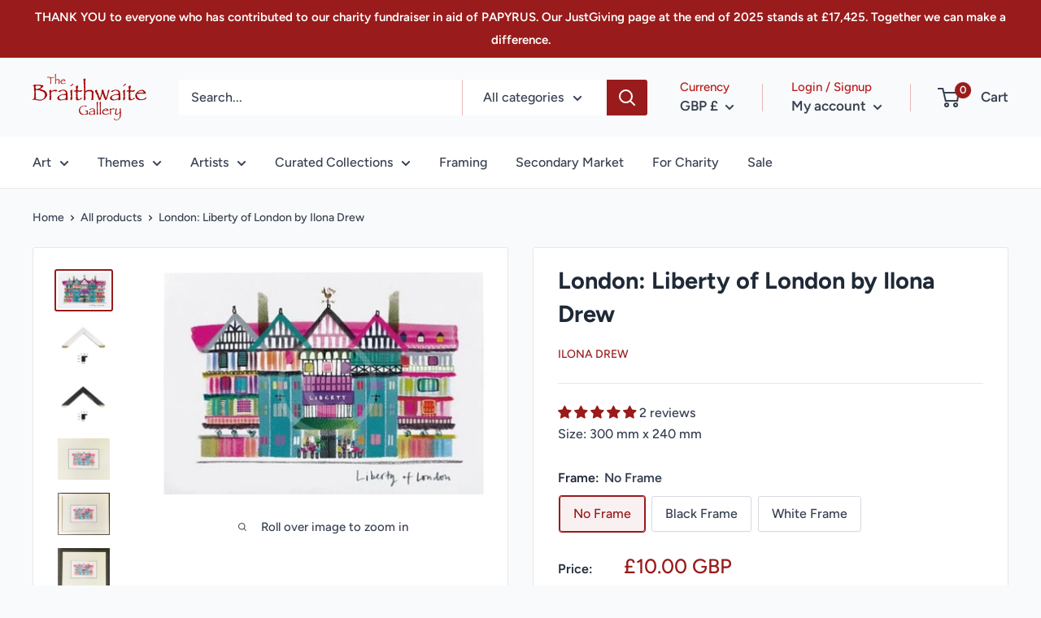

--- FILE ---
content_type: application/x-javascript
request_url: https://cdn-bundler.nice-team.net/app/js/bundler-script.js?shop=braithwaite-gallery.myshopify.com&1766066847c
body_size: 121237
content:
void 0!==window.bundlerLoaded2&&null!==document.getElementById("bndlr-loaded")||function(){var e,t,n,a="Your bundle:",i="false",r="apply_with_discount_codes",l="false",s="Quantity",d="Add {{missing_items_count}} more item(s) to get up to {{discount_value}} OFF!",o="false",u="false",c="true",_="false",m="Out of stock",p="true",g="false",h="false",y="false",b="false",q="false",v="false",f="true";try{window.bundlerLoaded2=!0;var w=document.createElement("div");w.id="bndlr-loaded",w.style.cssText="display:none;",null!==document.body&&document.body.appendChild(w)}catch(e){console.error(e)}try{var k=function(e){"function"==typeof window.requestIdleCallback?window.requestIdleCallback(e):e()},x=[],S=function(e,t,n){void 0!==x[e]&&clearTimeout(x[e]),x[e]=setTimeout(t,n)},M={},B=function(e){var t={_canUseConsole:function(){return!0},log:function(){this._canUseConsole()&&window.console.log.apply(null,arguments)},warn:function(){this._canUseConsole()&&window.console.warn.apply(null,arguments)},info:function(){this._canUseConsole()&&window.console.info.apply(null,arguments)},error:function(){this._canUseConsole()&&window.console.error.apply(null,arguments)}},n={maxAge:3e5,key:"bndlr_data_",cache:{},save:function(e,t){try{var n={};try{var a=localStorage.getItem(this.getKey());a=JSON.parse(a)}catch(e){console.log("no data yet")}"object"==typeof a&&null!==a&&(n=a),n[e]={data:t,time:(new Date).getTime()},n=JSON.stringify(n),localStorage.setItem(this.getKey(),n),this.cache[e]=n[e]}catch(e){console.log("Error when saving data",e)}},get:function(e,t){void 0===t&&(t=this.maxAge);try{if(void 0!==this.cache[e])var n=this.cache[e];else{n=localStorage.getItem(this.getKey());n=JSON.parse(n)}return void 0!==n[e]&&"undefined"!==n[e].time&&(!(n[e].time<(new Date).getTime()-this.maxAge)&&JSON.parse(JSON.stringify(n[e].data)))}catch(e){return!1}return!1},getKey:function(){var e=this.key,t="";"undefined"!=typeof Shopify&&Shopify.hasOwnProperty("currency")&&Shopify.currency.hasOwnProperty("active")&&(t=Shopify.currency.active),e+=t;var n="";"undefined"!=typeof Shopify&&Shopify.hasOwnProperty("country")&&"string"==typeof Shopify.country&&(n=Shopify.country),e+=n;var a="";return"undefined"!=typeof Shopify&&Shopify.hasOwnProperty("locale")&&"string"==typeof Shopify.locale&&(a=Shopify.locale),e+=a}},w={cache:{},promises:{},getCustomerTags:function(e){void 0===e&&(e=!1);var t=null;if("undefined"!=typeof BndlrScriptAppended&&!0===BndlrScriptAppended&&(t="undefined"!=typeof BndlrCustomerTags&&BndlrCustomerTags.length>0?BndlrCustomerTags:[]),null===t&&(tagsFromStorage=n.get("customer_tags",18e5),!1!==tagsFromStorage&&(t=tagsFromStorage)),n.save("customer_tags",t),null===t&&!0===e)w.getCustomerTagsFromEndpoint().done((function(e){t=void 0!==e.tags&&null!==e.tags?e.tags:[],n.save("customer_tags",t)}));return t},getCustomerTagsFromEndpoint:function(){var t=B.getRootUrl(!0)+"a/bundles/customer.json";if(void 0!==w.cache[t]&&void 0!==w.cache[t])return e.Deferred().resolve(JSON.parse(JSON.stringify(x.cache[t]))).promise();if(void 0!==w.promises[t]&&void 0!==w.promises[t].readyState&&w.promises[t].readyState<4)return w.promises[t];var n=e.ajax({url:t,dataType:"json"}).done((function(e){w.cache[t]=JSON.parse(JSON.stringify(e))}));return w.promises[t]=n,n}},x={cartCache:{},promises:{},updateNote:function(t){return e.ajax({url:B.getRootUrl(!0)+"cart/update.js",dataType:"json",data:{note:t}})},get:function(t,n){if(!H){void 0===n&&(n=!0),void 0===t&&(t="default");var a="cart.js";if("proxy"==t)a="a/bundles/cart/cart.json";void 0!==window.Shopify&&"string"==typeof window.Shopify.country&&window.Shopify.country;var i=B.getRootUrl(!0)+a+"?currency="+ie.getDefaultCurrency()+"&bundler-cart-call";if(n){var r=Date.now();if(r=Math.round(r/1500),void 0!==x.cartCache[i]&&void 0!==x.cartCache[i][r])return e.Deferred().resolve(JSON.parse(JSON.stringify(x.cartCache[i][r]))).promise()}if(n&&void 0!==x.promises[i]&&void 0!==x.promises[i].readyState&&x.promises[i].readyState<4)return x.promises[i];var l=e.ajax({url:i,dataType:"json"}).done((function(e){var t=Date.now();t=Math.round(t/1500),void 0===x.cartCache[i]&&(x.cartCache[i]={}),x.cartCache[i][t]=JSON.parse(JSON.stringify(e))})).done((function(e){x.modifyCartData(e)}));return x.promises[i]=l,l}},modifyCartData:function(e){void 0!==te.modify_cart_data&&te.modify_cart_data.trigger(e)},removeUnusedProductProperties:function(e){for(var t=["description","published_at","created_at","compare_at_price","compare_at_price_max","compare_at_price_min","compare_at_price_varies","price","price_max","price_min","price_varies","tags","type","url"],n=["barcode","requires_shipping","sku","taxable","weight"],a=0;a<t.length;a++)void 0!==e[t[a]]&&delete e[t[a]];for(a=0;a<e.variants.length;a++)for(var i=0;i<n.length;i++)void 0!==e.variants[a][n[i]]&&delete e.variants[a][n[i]];return e},modifyProductStructure:function(e){return void 0!==te.modify_product_structure&&(e=te.modify_product_structure.trigger(e)),e},getProductData:function(t,a){var i=n.get(a);if(H){var r=window.preview_bundle.products;for(var l in r)if(r.hasOwnProperty(l)){var s=r[l];s.handle===a&&(i=s)}}if(!1===i){var d="";void 0!==window.Shopify&&"string"==typeof window.Shopify.country&&(d=window.Shopify.country);var o=t+"products/"+a+".js?currency="+ie.getDefaultCurrency()+"&country="+d,u=e.ajax({url:o,dataType:"json"});return u.done((function(e){e=x.removeUnusedProductProperties(e),e=x.modifyProductStructure(e),n.save(a,e)})),u}return e.Deferred().resolve(i).promise()},getProductDataJSON:function(t,n){var a=t+"products/"+n;return e.ajax({url:a,contentType:"application/json",dataType:"json"})},getProductDataViaProxy:function(t,a,i,r){var l=n.get(i);if(H){var s=window.preview_bundle.products;for(var d in s)if(s.hasOwnProperty(d)){var o=s[d];o.handle==i&&(l=o)}}if(!1===l){var u="";void 0!==window.Shopify&&"string"==typeof window.Shopify.locale&&(u=window.Shopify.locale);var c="";void 0!==window.Shopify&&"string"==typeof window.Shopify.country&&(c=window.Shopify.country);var _=t+"a/bundles/products/product.js?id="+a+"&cur="+ie.getDefaultCurrency()+"&locale="+u+"&with-selling-plans&country="+c;return H&&(_="https://bundler.nice-team.net/app/api/get-product.php?id="+a+"&cur="+ie.getDefaultCurrency()+"&locale="+u+"&shop=braithwaite-gallery.myshopify.com"),e.ajax({url:_,contentType:"application/json",dataType:"json"}).done((function(e){if(void 0===e||0===e.length){var t="Bundler: Can't get product data: "+B.getRootUrl(!0)+"products/"+i+".<br />To show the bundle widget, just make sure that the product is active in your online shop.";console.warn(t),"function"==typeof r&&r()}else e=x.removeUnusedProductProperties(e),e=x.modifyProductStructure(e),n.save(e.handle,e)}))}return e.Deferred().resolve(l).promise()},addToCart:function(t,n,a,i){var r=t+"cart/add.js?bundler-cart-call";return e.ajax({url:r,data:{id:n,quantity:a,properties:i},type:"POST",dataType:"json"})},addMultipleItemsToCart:function(t,n){for(var a=t+"cart/add.js?bundler-cart-call",i={},r=0;r<n.length;r++){void 0===i[l=JSON.stringify(n[r])]?(i[l]=JSON.parse(JSON.stringify(n[r])),i[l].quantity=1*i[l].quantity):i[l].quantity+=1*n[r].quantity}n=[];for(var l in i)i.hasOwnProperty(l)&&n.push(i[l]);return e.ajax({url:a,data:{items:n},type:"POST",dataType:"json"})},updateCart:function(){if(this.get().done((function(n){try{var a=n.item_count;if(e('[data-cart-item-count]:not([id="cart-drawer"])').html(a),e(".header__cart-count").html(a),e(".site-header__cart-count span[data-cart-count]").html(a),e("#CartCount [data-cart-count]").length>0?e("#CartCount [data-cart-count]").html(a):e("#CartCount").length>0&&e("#CartCount").html(e("#CartCount").html().replace(/(\d+)/,n.item_count)),e("#CartCount.hide").length>0&&e("#CartCount.hide").removeClass("hide"),e("#site-cart-handle .count-holder .count").length>0&&e("#site-cart-handle .count-holder .count").html(e("#site-cart-handle .count-holder .count").html().replace(/(\d+)/,n.item_count)),e("#minicart .count.cart-target").length>0&&e("#minicart .count.cart-target").html(e("#minicart .count.cart-target").html().replace(/(\d+)/,n.item_count)),e("#sidebar #meta .count").length>0&&e("#sidebar #meta .count").html(e("#sidebar #meta .count").html().replace(/(\d+)/,n.item_count)),e(".site-header__cart .site-header__cart-indicator").length>0&&(e(".site-header__cart .site-header__cart-indicator").html(e(".site-header__cart .site-header__cart-indicator").html().replace(/(\d+)/,n.item_count)),n.item_count>0&&e(".site-header__cart .site-header__cart-indicator").removeClass("hide")),e(".cart-count").length>0&&e(".cart-count").html(e(".cart-count").html().replace(/(\d+)/,n.item_count)),e(".cartCount[data-cart-count]").length>0&&e(".cartCount[data-cart-count]").html(e(".cartCount[data-cart-count]").html().replace(/(\d+)/,n.item_count)),e("[data-js-cart-count-desktop]").length>0&&(e("[data-js-cart-count-desktop]").html(n.item_count),e("[data-js-cart-count-desktop]").attr("data-js-cart-count-desktop",n.item_count)),e("[data-cart-count]").length>0&&e("[data-cart-count]").attr("data-cart-count",n.item_count),e("[data-header-cart-count]").length>0&&e("[data-header-cart-count]").attr("data-header-cart-count",n.item_count).addClass("visible"),e(".site-header__cart-toggle .site-header__cart-indicator").length>0&&e(".site-header__cart-toggle .site-header__cart-indicator").html(n.item_count),e(".cart-item-count-header").length>0){var i=e(".cart-item-count-header").first();!0===i.hasClass("cart-item-count-header--total")?i.find(".money").length&&(i=i.find(".money").first()).html(ie.formatPrice(n.items_subtotal_price)):i.html(i.html().replace(/(\d+)/,n.item_count))}if("function"==typeof refreshCart&&refreshCart(n),"undefined"!=typeof slate&&void 0!==slate.cart&&"function"==typeof slate.cart.updateCart&&slate.cart.updateCart(),"undefined"!=typeof ajaxCart&&"function"==typeof ajaxCart.load&&ajaxCart.load(),e(".mega-nav-count.nav-main-cart-amount.count-items").length>0&&(e(".mega-nav-count.nav-main-cart-amount.count-items").html(e(".mega-nav-count.nav-main-cart-amount.count-items").html().replace(/(\d+)/,n.item_count)),e(".mega-nav-count.nav-main-cart-amount.count-items.hidden").removeClass("hidden")),e("#cart-icon-bubble").length>0){var r='#cart-icon-bubble .cart-count-bubble span[aria-hidden="true"]';e(r).length>0?e(r).html(e(r).html().replace(/(\d+)/,n.item_count)):e("#cart-icon-bubble").append('<div class="cart-count-bubble"><span aria-hidden="true">'+n.item_count+"</span></div>")}"undefined"!=typeof Shopify&&void 0!==Shopify.updateQuickCart&&Shopify.updateQuickCart(n),"undefined"!=typeof bcActionList&&"function"==typeof bcActionList.atcBuildMiniCartSlideTemplate&&(bcActionList.atcBuildMiniCartSlideTemplate(n),"function"==typeof openMiniCart&&openMiniCart()),e(".custom-cart-eye-txt").length>0&&e(".custom-cart-eye-txt").html(e(".custom-cart-eye-txt").html().replace(/(\d+)/,n.item_count)),e(".cart_count").length>0&&e(".cart_count").each((function(t,a){e(a).html(e(a).html().replace(/(\d+)/,n.item_count))})),e(".cart-count-bubble [data-cart-count]").length>0&&e(".cart-count-bubble [data-cart-count]").html(e(".cart-count-bubble [data-cart-count]").html().replace(/(\d+)/,n.item_count)),e(".cart-count-bubble span.visually-hidden").length>0&&e(".cart-count-bubble span.visually-hidden").html(e(".cart-count-bubble span.visually-hidden").html().replace(/(\d+)/,n.item_count)),e(".header-cart-count .cart_count_val").length>0&&(e(".header-cart-count .cart_count_val").html(n.item_count),e(".header-cart-count").removeClass("empty_cart_count")),"undefined"!=typeof Shopify&&void 0!==Shopify.updateCartInfo&&e(".top-cart-holder .cart-target form .cart-info .cart-content").length>0&&Shopify.updateCartInfo(n,".top-cart-holder .cart-target form .cart-info .cart-content"),e("#CartCount").length>0&&n.item_count>0&&e("#CartCount").removeClass("hidden");var l,s=new CustomEvent("wetheme-toggle-right-drawer",{detail:{type:"cart",forceOpen:void 0,params:{cart:n}}});document.documentElement.dispatchEvent(s),void 0!==window.vndHlp&&"function"==typeof window.vndHlp.refreshCart&&window.vndHlp.refreshCart(n);try{if("function"==typeof window.renderCart)if(window.renderCart(n),n.items.length>0)e(".mini-cart.is-empty").removeClass("is-empty")}catch(e){}try{void 0!==window.SATCB&&void 0!==window.SATCB.Helpers&&"function"==typeof window.SATCB.Helpers.openCartSlider&&window.SATCB.Helpers.openCartSlider()}catch(e){}try{document.dispatchEvent(new CustomEvent("theme:cart:change",{detail:{cart:n,cartCount:n.item_count},bubbles:!0}))}catch(e){}if(void 0!==window.cartStore&&"function"==typeof window.cartStore.setState&&window.cartStore.setState({justAdded:{},popupActive:!0,item_count:n.item_count,items:n.items,cart:n}),void 0!==window.Shopify&&"function"==typeof window.Shopify.onCartUpdate&&-1===Shopify.onCartUpdate.toString().indexOf("There are now")&&window.Shopify.onCartUpdate(n,!0),"undefined"!=typeof theme&&void 0!==theme.Cart&&"function"==typeof theme.Cart.setCurrentData&&theme.Cart.setCurrentData(n),void 0!==window.halo&&"function"==typeof window.halo.updateSidebarCart){window.halo.updateSidebarCart(n);var d=e("[data-cart-sidebar]");d.length>0&&d[0].click()}if(void 0!==window.Shopify&&void 0!==window.Shopify.theme&&void 0!==window.Shopify.theme.ajaxCart&&"function"==typeof window.Shopify.theme.ajaxCart.updateView&&Shopify.theme.ajaxCart.updateView({cart_url:"/cart"},n),void 0!==window.theme&&void 0!==window.theme.cart&&"function"==typeof window.theme.cart.updateAllHtml)try{window.theme.cart.updateAllHtml(),window.theme.cart.updateTotals(n.items.length),document.querySelector(".header--cart-toggle").click()}catch(e){}if("function"==typeof monster_setCartItems)try{monster_setCartItems(n.items)}catch(e){console.error(e)}try{void 0!==window.refreshCartContents&&window.refreshCartContents(n)}catch(e){}e(".header-actions [data-header-cart-count]").length>0&&e(".header-actions [data-header-cart-count]").html(n.item_count),e(".js-header-group .js-mini-cart-trigger").length>0&&e(".js-header-group .js-mini-cart-trigger")[0].click();try{"function"==typeof renderProduct&&renderProduct(n.items)}catch(e){}(l=e('.header__icon-list [aria-controls="cart-drawer"][href*="/cart"]')).length>0&&l[0].click(),(l=e("a#headerCartStatus")).length>0&&l[0].click(),window.dispatchEvent(new Event("update_cart")),void 0!==te.update_cart&&te.update_cart.trigger(n)}catch(e){t.log(e)}try{if(void 0!==window.theme&&void 0!==window.theme.cart&&void 0!==window.theme.cart.store&&"function"==typeof window.theme.cart.store.getState){var o=window.theme.cart.store.getState();"function"==typeof o.updateNote&&o.updateNote(x.note)}}catch(e){console.log(e)}try{var u=document.querySelector(".minicart__outerbox");if(null!==u&&"function"==typeof window.cartContentUpdate){sectionsToRender=u.dataset.section;fetch(B.getRootUrl(!0)+"cart?sections="+sectionsToRender,{method:"GET",cache:"no-cache",credentials:"same-origin",headers:{"Content-Type":"application/json"}}).then((function(e){try{return e.clone().json().then((function(e){n.sections=e,window.cartContentUpdate(n,u,sectionsToRender)}))}catch(e){console.error(e)}}))}}catch(e){console.error(e)}})),void 0!==window.SLIDECART_UPDATE)try{window.SLIDECART_UPDATE()}catch(e){t.log(e)}if(void 0!==window.SLIDECART_OPEN&&setTimeout((function(){try{window.SLIDECART_OPEN()}catch(e){t.log(e)}}),500),"undefined"!=typeof Shopify&&void 0!==Shopify.theme&&void 0!==Shopify.theme.jsAjaxCart&&"function"==typeof Shopify.theme.jsAjaxCart.updateView&&Shopify.theme.jsAjaxCart.updateView(),"undefined"!=typeof CartJS&&"function"==typeof CartJS.getCart)try{CartJS.getCart()}catch(e){t.log(e)}e(".sp-cart .sp-dropdown-toggle").length&&"undefined"!=typeof Shopify&&"function"==typeof Shopify.getCart&&Shopify.getCart(),e("form.cart-drawer").length>0&&(e(".cart-drawer input").first().trigger("blur"),setTimeout((function(){e(".cart-drawer input").first().trigger("input")}),350));try{null!==(n=document.querySelector("m-cart-drawer"))&&"function"==typeof n.onCartDrawerUpdate&&(n.onCartDrawerUpdate(),"function"==typeof n.open&&n.open())}catch(e){t.log(e)}try{"function"==typeof window.opusOpen&&window.opusOpen()}catch(e){t.log(e)}try{var n;null!==(n=document.querySelector("#CartDrawer"))&&"function"==typeof n.update&&n.update()}catch(e){t.log(e)}if(void 0!==window.EliteCart&&"function"==typeof window.EliteCart.refreshCart)try{EliteCart.refreshCart()}catch(e){}try{document.dispatchEvent(new CustomEvent("theme:update:cart")),setTimeout((function(){document.dispatchEvent(new CustomEvent("theme:open:cart-drawer"))}),500)}catch(e){t.log(e)}try{"function"==typeof window.updateCartDrawer&&window.updateCartDrawer()}catch(e){t.log(e)}try{document.dispatchEvent(new CustomEvent("cart:refresh",{bubbles:!0,detail:{open:!0}}))}catch(e){}try{document.documentElement.dispatchEvent(new CustomEvent("cart:refresh",{bubbles:!0,detail:{open:!0}}))}catch(e){}void 0!==window.HsCartDrawer&&"function"==typeof window.HsCartDrawer.updateSlideCart&&S("hscartdrawer",(function(){try{HsCartDrawer.updateSlideCart()}catch(e){t.log(e)}}),100),"function"==typeof window.HS_SLIDE_CART_UPDATE&&S("hscartdrawer2",(function(){try{window.HS_SLIDE_CART_UPDATE()}catch(e){t.log(e)}}),100),void 0!==window.HS_SLIDE_CART_OPEN&&"function"==typeof window.HS_SLIDE_CART_OPEN&&S("hscartdraweropen",(function(){try{window.HS_SLIDE_CART_OPEN()}catch(e){t.log(e)}}),100),"undefined"!=typeof theme&&void 0!==theme.Cart&&"function"==typeof theme.Cart.updateCart&&theme.Cart.updateCart();try{void 0!==window.cart&&"function"==typeof window.cart.getCart&&window.cart.getCart()}catch(e){}if("function"==typeof window.updateMiniCartContents)try{window.updateMiniCartContents()}catch(e){}if("function"==typeof window.loadEgCartDrawer)try{window.loadEgCartDrawer()}catch(e){}try{document.dispatchEvent(new CustomEvent("cart:build"))}catch(e){}try{document.dispatchEvent(new CustomEvent("obsidian:upsell:refresh")),document.dispatchEvent(new CustomEvent("obsidian:upsell:open"))}catch(e){}var a=document.getElementById("site-cart");if(null!==a)try{a.show()}catch(e){}if(void 0!==window.theme&&"function"==typeof window.theme.updateCartSummaries)try{window.theme.updateCartSummaries()}catch(e){}if(void 0!==window.CD_REFRESHCART)try{window.CD_REFRESHCART()}catch(e){t.log(e)}if(void 0!==window.CD_OPENCART&&setTimeout((function(){try{window.CD_OPENCART()}catch(e){t.log(e)}}),500),"function"==typeof window.buildCart)try{window.buildCart()}catch(e){t.log(e)}if(void 0!==window.PXUTheme&&void 0!==window.PXUTheme.jsAjaxCart&&"function"==typeof window.PXUTheme.jsAjaxCart.updateView)try{window.PXUTheme.jsAjaxCart.updateView()}catch(e){}if(void 0!==window.theme&&"function"==typeof window.theme.addedToCartHandler)try{window.theme.addedToCartHandler({})}catch(e){}if(void 0!==window.Rebuy&&void 0!==window.Rebuy.Cart&&"function"==typeof window.Rebuy.Cart.fetchCart)try{window.Rebuy.Cart.fetchCart()}catch(e){}if(void 0!==window.Alpine&&void 0!==Alpine.store)try{Alpine.store("xMiniCart").reLoad(),Alpine.store("xMiniCart").openCart(),setTimeout((function(){re.calculateDiscounts()}),1e3)}catch(e){}if(void 0!==window.cart_calling&&"function"==typeof window.cart_calling.updateCart)try{window.cart_calling.updateCart()}catch(e){}try{var i=new Event("tcustomizer-event-cart-change");document.dispatchEvent(i)}catch(e){}try{document.body.dispatchEvent(new CustomEvent("label:modalcart:afteradditem"))}catch(e){}try{document.dispatchEvent(new CustomEvent("dispatch:cart-drawer:refresh",{bubbles:!0})),setTimeout((function(){document.dispatchEvent(new CustomEvent("dispatch:cart-drawer:open"))}),500)}catch(e){}try{void 0!==window.upcartRefreshCart&&window.upcartRefreshCart()}catch(e){}try{void 0!==window.SHTHelper&&"function"==typeof window.SHTHelper.forceUpdateCartStatus&&window.SHTHelper.forceUpdateCartStatus()}catch(e){}try{var r=document.querySelector("cart-items");null!==r&&"function"==typeof r.getCart&&r.getCart()}catch(e){console.error(e)}try{var l=document.querySelector("cart-drawer")||document.querySelector("cart-notification")||document.querySelector("sht-cart-drwr-frm");if(null!==l&&"function"==typeof l.renderContents){var s=l.getSectionsToRender().map((e=>-1!==e.id.indexOf("#")&&"string"==typeof e.section?e.section:e.id));fetch(B.getRootUrl(!0)+"cart?sections="+s.toString(),{method:"GET",cache:"no-cache",credentials:"same-origin",headers:{"Content-Type":"application/json"}}).then((function(e){var t=document.querySelector("cart-drawer.drawer.is-empty");null!==t&&t.classList.remove("is-empty");try{return e.clone().json().then((function(e){try{var t={sections:e};l.renderContents(t);var n=new CustomEvent("bndlr:cart_drawer_mutation",{detail:{message:"Cart drawer mutation occurred"}});window.dispatchEvent(n)}catch(e){console.error(e)}}))}catch(e){console.error(e)}}))}}catch(e){console.error(e)}try{var d=document.querySelector("mini-cart")||document.querySelector("product-form");if(null!==d&&"function"==typeof d.renderContents)s=d.getSectionsToRender().map((e=>e.id)),fetch(B.getRootUrl(!0)+"cart?sections="+s.toString(),{method:"GET",cache:"no-cache",credentials:"same-origin",headers:{"Content-Type":"application/json"}}).then((function(e){try{return e.clone().json().then((function(e){try{var t={sections:e};d.renderContents(t)}catch(e){console.error(e)}}))}catch(e){console.error(e)}}))}catch(e){console.error(e)}ie.hideDynamicCheckoutButtons()}},B={getRootUrl:function(e){void 0===e&&(e=!1);var t="";if(e&&(t=this.getUrlLocale()),!1===this.isShopPage())return"https://braithwaite-gallery.myshopify.com/";var n=window.location.origin?window.location.origin+"/":window.location.protocol+"//"+window.location.host+"/";return t.length>0&&(n+=t+"/"),n},isShopPage:function(){return"undefined"!=typeof Shopify&&"braithwaite-gallery.myshopify.com"===Shopify.shop},getInvoiceEndpoint:function(e,t){void 0===e&&(e=!1),void 0===t&&(t="");var n=!1;void 0!==window.SealSubs&&"boolean"==typeof window.SealSubs.discounts_apply_on_initial_order&&(n=SealSubs.discounts_apply_on_initial_order);var a="";e&&(a="&extra=true");var i="";return void 0!==window.meta&&void 0!==window.meta.page&&void 0!==window.meta.page.customerId&&(i=window.meta.page.customerId),void 0!==window.ShopifyAnalytics&&void 0!==window.ShopifyAnalytics.meta&&void 0!==window.ShopifyAnalytics.meta.page&&void 0!==window.ShopifyAnalytics.meta.page.customerId&&(i=window.ShopifyAnalytics.meta.page.customerId),""!==i&&(a+="&customer_id="+encodeURIComponent(i)),this.getAppUrl()+"cdo.php?v31&shop=braithwaite-gallery.myshopify.com&ssad="+n.toString()+a+t},getAppUrl:function(){return"https://bundler.nice-team.net/app/api/"},isCartPage:function(){return!!/\/cart\/?/.test(window.location.href)},isProductPage:function(){return!!/\/(products)|(produkte)\/([^\?\/\n]+)/.test(window.location.href)},getProductHandle:function(){var e=window.location.href;if(e=e.replace("/products/products/","/products/"),/\/(?:products|produkte)\/([^\?#\/\n]+)/i.test(e)){var t=e.match(/\/(?:products|produkte)\/([^\?#\/\n]+)/i);if(void 0!==t[1])return t[1]}return!1},getVariantId:function(){var e=this.getQueryParams(window.location.search);return void 0!==e.variant?e.variant:""},getQueryParams:function(e){e=e.split("+").join(" ");for(var t,n={},a=/[?&]?([^=]+)=([^&]*)/g;t=a.exec(e);)n[decodeURIComponent(t[1])]=decodeURIComponent(t[2]);return n},getQuickCheckoutUrl:function(e,t){return"https://braithwaite-gallery.myshopify.com/a/bundles/checkout/"+P.encodeName(e)+"-"+P.encodeId(t)},getLandingPageUrl:function(e,t){var n="a/bundles/"+P.encodeName(e)+"-"+P.encodeId(t);return this.getRootUrl(!0)+n},getLocale:function(){return"undefined"!=typeof Shopify&&"string"==typeof Shopify.locale?Shopify.locale:""},getUrlLocale:function(){var e=this.getRootUrl(),t=this.getLocale();return void 0!==window.Shopify&&void 0!==Shopify.routes&&"string"==typeof Shopify.routes.root&&(t=Shopify.routes.root.replace(/\//g,"")),""!==t&&0===window.location.href.indexOf(e+t+"/")?t:""}},P={getRandomString:function(e){void 0===e&&(e=14);for(var t="abcdefghijklmnopqrstuvwxyz0123456789",n=t.length,a=[],i=0;i<e;i++)a.push(t.charAt(Math.floor(Math.random()*n)));return a.join("")},encodeId:function(e){for(var t="0123456789abcdefghijklmnopqrstuvwxyz",n="",a=t.length;e;)n=t.charAt(e%a)+n,e=parseInt(e/a);return n},reverseEncodeId:function(e){for(var t="abcdefghijklmnopqrstuvwxyz0123456789",n="",a=t.length;e;)n=t.charAt(e%a)+n,e=parseInt(e/a);return n},deCompress:function(e){for(var t="0123456789abcdefghijklmnopqrstuvwxyz",n=0,a=e.length,i=0;i<a;i++)n=n*t.length+t.indexOf(e.charAt(i));return n},encodeName:function(e){return e=(e=(e=e.toLowerCase()).replace(/\s/g,"-")).replace(/[/$\\?%#]/g,"")},formatMoney:function(e,n,a,i){if(void 0===i)i="up";try{"string"==typeof e&&(e=e.replace(".",""));var r="",l=/\{\{\s*(\w+)\s*\}\}/,s=n;function d(e,t){return void 0===e?t:e}function o(e,t,n,a,i){if(t=d(t,2),n=d(n,","),a=d(a,"."),i=d(i,"up"),isNaN(e)||null==e)return 0;var r=e;e=(e/100).toFixed(t),"down"===i&&r/100-e==-.5&&(e=(e-=1).toString());var l=e.split(".");return l[0].replace(/(\d)(?=(\d\d\d)+(?!\d))/g,"$1"+n)+(l[1]?a+l[1]:"")}switch(s.match(l)[1]){case"amount":r=o(e,2);break;case"amount_no_decimals":r=o(e,0,",",".",i);break;case"amount_with_comma_separator":r=o(e,2,".",",");break;case"amount_no_decimals_with_comma_separator":r=o(e,0,".",",",i);break;case"amount_no_decimals_with_space_separator":r=o(e,0," ",",",i);break;case"amount_with_apostrophe_separator":r=o(e,2,"'",".")}return s.replace(l,r)}catch(u){return t.log(u.message),price=e/100,price.toLocaleString(void 0,{style:"currency",currency:a})}},convertMoney:function(e,t,n,a){if(e<=0)return 0;void 0===a&&(a=!0),e*=t;a?e=-1!==["USD","CAD","AUD","NZD","SGD","HKD","GBP"].indexOf(n)?Math.ceil(e):-1!==["JPY","KRW"].indexOf(n)?100*Math.ceil(e/100):-1!==["EUR"].indexOf(n)?Math.ceil(e)-.05:Math.round(e):e=e-Math.floor(100*e)/100>.005?Math.floor(100*e)/100:Math.round(100*e)/100;return e},getListOfValues:function(e,t){var n="";for(var a in e)e.hasOwnProperty(a)&&void 0!==e[a][t]&&(n+=e[a][t]+",");return n=n.replace(/,+$/,"")},getCurrencySymbol:function(e){var t="";try{t=(0).toLocaleString(void 0,{style:"currency",currency:e,minimumFractionDigits:0,maximumFractionDigits:0}).replace(/\d/g,"").trim()}catch(e){}return""!==t?t:e},getPredefinedCurrencySymbol:function(e){var t={USD:"$",AUD:"$",NZD:"$",EUR:"€",CRC:"₡",GBP:"£",ILS:"₪",INR:"₹",JPY:"¥",KRW:"₩",NGN:"₦",PHP:"₱",PLN:"zł",PYG:"₲",THB:"฿",UAH:"₴",VND:"₫",BRL:"R$",SEK:"kr"},n="";return"string"==typeof t[e]&&(n=t[e]),n}};function O(){this._library={}}O.prototype.get=function(e){return void 0===e?JSON.parse(JSON.stringify(this._library)):void 0!==this._library[e]?JSON.parse(JSON.stringify(this._library[e])):{}},O.prototype.isEmpty=function(e){return void 0===e||(void 0===this._library[e]||0==Object.keys(this._library[e]).length)},O.prototype.set=function(e,t){this._library[e]=JSON.parse(JSON.stringify(t))};var C={Products:new O,RequiredProducts:new O,DiscountedProducts:new O,MixAndMatchBundles:new O,SectionedBundlesProducts:new O,SectionedBundlesProductsSelected:new O};function T(){}function A(){}T.prototype.setLibraries=function(e,t){var n=e.DiscountedProducts.get();if(n.hasOwnProperty(t)){var a={};for(var i in n[t])n[t].hasOwnProperty(i)&&(a[i]=e.Products.get(i));e.DiscountedProducts.set(t,a)}var r=e.RequiredProducts.get();if(r.hasOwnProperty(t)){a={};for(var i in r[t])r[t].hasOwnProperty(i)&&(a[i]=e.Products.get(i));e.RequiredProducts.set(t,a)}var l=e.SectionedBundlesProducts.get();if(l.hasOwnProperty(t)){var s=[];for(var d in l[t])if(l[t].hasOwnProperty(d)){var o=l[t][d],u={};for(var i in o)o.hasOwnProperty(i)&&(u[i]=e.Products.get(i));s.push(u)}e.SectionedBundlesProducts.set(t,s)}},T.prototype.setRequiredVariantLinePrices=function(e,t){var n=e.RequiredProducts.get(t.id);for(var a in n)if(n.hasOwnProperty(a)){var i=n[a].product_id;if(void 0!==t.required_products[i])for(var r=t.required_products[i].quantity,l=0;l<n[a].variants.length;l++){var s=D.Price.getPrice(n[a].variants[l].price)*r,d=D.Price.priceOrZero(n[a].variants[l].compare_at_price)*r;n[a].variants[l].linePrice=s,n[a].variants[l].compareAtLinePrice=d,n[a].variants[l].discountedPriceQuantity=r}}e.RequiredProducts.set(t.id,n)},A.prototype.getPrice=function(e){return"function"==typeof e.indexOf&&-1!==e.indexOf(".")&&(e*=100),e},A.prototype.priceOrZero=function(e){return void 0===e||""===e||null===e?0:this.getPrice(e)};var D={Products:new T,Price:new A},R={},I={},j=function(e,t,n,a){if("addtocart"===e&&"function"==typeof fbq)try{var i="id_"+Date.now();fbq("track","AddToCart",{content_ids:[t],content_type:"product",contents:[{id:t,quantity:parseInt(a,10)}]},{eventID:i})}catch(e){console.log(e)}};(function(){})();for(var F=[{id:159086,name:"Mark Braithwaite 24x30cm Multi Buy 4 for £20",title:"Multibuy Special Offer",description:"on Mark's £6 24x30cm prints",button_text:"Add to cart",discount_warning:"Discounts will be applied at checkout.",discount_type:"percentage",percentage_value:"10",fixed_amount_value:"",fixed_price_value:"",priority:10,status:"enabled",product_level:"product",total_price_text:"Total: {original_price} {discounted_price}",minimum_requirements:"volume_discounts",minimum_requirements_num:1,minimum_requirements_n_max_products:null,show_bundle:"true",bundle_image:"",list_product_names:"true",mix_and_match_display:"false",free_shipping:"false",is_volume_bundle:"true",product_target_type:"specific_products",volume_bundle_combine_quantites:"true",limit_for_customer_tags:[],use_date_condition:"false",date_from:null,date_to:null,tags_additional_options:"",is_standalone_product_bundle:"false",volume_bundle_cart_value_use_all_products:"false",version:1,is_quantity_break:"false",quantity_break_subscription_integration:"false",quantity_break_subscription_integration_label:"Subscribe & Save",quantity_break_show_variant_picker:"false",products:{6767561277606:{id:"6767561277606",title:"99 Dreams by Mark Braithwaite",quantity:1,discount_amount:0,image:"",selling_plan_name:"",selling_plan_id:"",sequence:1,required:0,status:"active",variants:{40067387588774:{id:"40067387588774",title:"",quantity:1,discount_amount:0,selling_plan_name:"",selling_plan_id:"",sequence:1,required:0,was_deleted:0}},handle:"99-dreams-by-mark-braithwaite"},6767558099110:{id:"6767558099110",title:"A Winter Walk by Mark Braithwaite",quantity:1,discount_amount:0,image:"",selling_plan_name:"",selling_plan_id:"",sequence:2,required:0,status:"active",variants:{40067381723302:{id:"40067381723302",title:"",quantity:1,discount_amount:0,selling_plan_name:"",selling_plan_id:"",sequence:2,required:0,was_deleted:0}},handle:"a-winter-walk-by-mark-braithwaite"},6767560589478:{id:"6767560589478",title:"Autumn in Westminster by Mark Braithwaite",quantity:1,discount_amount:0,image:"",selling_plan_name:"",selling_plan_id:"",sequence:3,required:0,status:"active",variants:{40067386507430:{id:"40067386507430",title:"",quantity:1,discount_amount:0,selling_plan_name:"",selling_plan_id:"",sequence:3,required:0,was_deleted:0}},handle:"autumn-in-westminster-by-mark-braithwaite-240-x-300mm"},6767558131878:{id:"6767558131878",title:"Autumn Sunlight Skeldergate Bridge by Mark Braithwaite",quantity:1,discount_amount:0,image:"",selling_plan_name:"",selling_plan_id:"",sequence:4,required:0,status:"active",variants:{40067381788838:{id:"40067381788838",title:"",quantity:1,discount_amount:0,selling_plan_name:"",selling_plan_id:"",sequence:4,required:0,was_deleted:0}},handle:"autumn-sunlight-skeldergate-bridge-by-mark-braithwaite"},6767560458406:{id:"6767560458406",title:"Autumn Sunset (Detail) by Mark Braithwaite",quantity:1,discount_amount:0,image:"",selling_plan_name:"",selling_plan_id:"",sequence:5,required:0,status:"active",variants:{40067386114214:{id:"40067386114214",title:"",quantity:1,discount_amount:0,selling_plan_name:"",selling_plan_id:"",sequence:5,required:0,was_deleted:0}},handle:"autumn-sunset-detail-by-mark-braithwaite"},6767524544678:{id:"6767524544678",title:"Bootham Bar by Mark Braithwaite",quantity:1,discount_amount:0,image:"",selling_plan_name:"",selling_plan_id:"",sequence:6,required:0,status:"active",variants:{40067318939814:{id:"40067318939814",title:"",quantity:1,discount_amount:0,selling_plan_name:"",selling_plan_id:"",sequence:6,required:0,was_deleted:0}},handle:"bootham-bar-by-mark-braithwaite"},6767523889318:{id:"6767523889318",title:"Busker on Low Petergate by Mark Braithwaite",quantity:1,discount_amount:0,image:"",selling_plan_name:"",selling_plan_id:"",sequence:7,required:0,status:"active",variants:{40067317530790:{id:"40067317530790",title:"",quantity:1,discount_amount:0,selling_plan_name:"",selling_plan_id:"",sequence:7,required:0,was_deleted:0}},handle:"busker-on-low-petergate-by-mark-braithwaite"},6767524741286:{id:"6767524741286",title:"Clifford's Tower by Mark Braithwaite",quantity:1,discount_amount:0,image:"",selling_plan_name:"",selling_plan_id:"",sequence:8,required:0,status:"active",variants:{40067319201958:{id:"40067319201958",title:"",quantity:1,discount_amount:0,selling_plan_name:"",selling_plan_id:"",sequence:8,required:0,was_deleted:0}},handle:"clifford-s-tower-by-mark-braithwaite"},6767540207782:{id:"6767540207782",title:"Early Morning Across the River by Mark Braithwaite",quantity:1,discount_amount:0,image:"",selling_plan_name:"",selling_plan_id:"",sequence:9,required:0,status:"active",variants:{40067341615270:{id:"40067341615270",title:"",quantity:1,discount_amount:0,selling_plan_name:"",selling_plan_id:"",sequence:9,required:0,was_deleted:0}},handle:"early-morning-across-the-river-by-mark-braithwaite"},6767557247142:{id:"6767557247142",title:"Flood Gates by Mark Braithwaite",quantity:1,discount_amount:0,image:"",selling_plan_name:"",selling_plan_id:"",sequence:10,required:0,status:"active",variants:{40067380215974:{id:"40067380215974",title:"",quantity:1,discount_amount:0,selling_plan_name:"",selling_plan_id:"",sequence:10,required:0,was_deleted:0}},handle:"flood-gates-by-mark-braithwaite"},6767557279910:{id:"6767557279910",title:"Flood Lights by Mark Braithwaite",quantity:1,discount_amount:0,image:"",selling_plan_name:"",selling_plan_id:"",sequence:11,required:0,status:"active",variants:{40067380314278:{id:"40067380314278",title:"",quantity:1,discount_amount:0,selling_plan_name:"",selling_plan_id:"",sequence:11,required:0,was_deleted:0}},handle:"flood-lights-by-mark-braithwaite"},6767563440294:{id:"6767563440294",title:"Highest Height by Mark Braithwaite",quantity:1,discount_amount:0,image:"",selling_plan_name:"",selling_plan_id:"",sequence:12,required:0,status:"active",variants:{40067391291558:{id:"40067391291558",title:"",quantity:1,discount_amount:0,selling_plan_name:"",selling_plan_id:"",sequence:12,required:0,was_deleted:0}},handle:"highest-height-by-mark-braithwaite"},6767560622246:{id:"6767560622246",title:"Last Bus Home, Sunset by Mark Braithwaite -240 x 300mm",quantity:1,discount_amount:0,image:"",selling_plan_name:"",selling_plan_id:"",sequence:13,required:0,status:"active",variants:{40067386572966:{id:"40067386572966",title:"",quantity:1,discount_amount:0,selling_plan_name:"",selling_plan_id:"",sequence:13,required:0,was_deleted:0}},handle:"last-bus-home-sunset-by-mark-braithwaite-240-x-300mm"},6767557312678:{id:"6767557312678",title:"Le Minster by Mark Braithwaite",quantity:1,discount_amount:0,image:"",selling_plan_name:"",selling_plan_id:"",sequence:14,required:0,status:"active",variants:{40067380379814:{id:"40067380379814",title:"",quantity:1,discount_amount:0,selling_plan_name:"",selling_plan_id:"",sequence:14,required:0,was_deleted:0}},handle:"le-minster-by-mark-braithwaite"},6767557378214:{id:"6767557378214",title:"Le Race by Mark Braithwaite",quantity:1,discount_amount:0,image:"",selling_plan_name:"",selling_plan_id:"",sequence:15,required:0,status:"active",variants:{40067380445350:{id:"40067380445350",title:"",quantity:1,discount_amount:0,selling_plan_name:"",selling_plan_id:"",sequence:15,required:0,was_deleted:0}},handle:"le-race-by-mark-braithwaite"},6767558164646:{id:"6767558164646",title:"London Lights by Mark Braithwaite -240 x 300mm",quantity:1,discount_amount:0,image:"",selling_plan_name:"",selling_plan_id:"",sequence:16,required:0,status:"active",variants:{40067381821606:{id:"40067381821606",title:"",quantity:1,discount_amount:0,selling_plan_name:"",selling_plan_id:"",sequence:16,required:0,was_deleted:0}},handle:"london-lights-by-mark-braithwaite-240-x-300mm"},6767560655014:{id:"6767560655014",title:"London Taxi by Mark Braithwaite -240 x 300mm",quantity:1,discount_amount:0,image:"",selling_plan_name:"",selling_plan_id:"",sequence:17,required:0,status:"active",variants:{40067386605734:{id:"40067386605734",title:"",quantity:1,discount_amount:0,selling_plan_name:"",selling_plan_id:"",sequence:17,required:0,was_deleted:0}},handle:"london-taxi-by-mark-braithwaite-240-x-300mm"},6767523856550:{id:"6767523856550",title:"Low Petergate by Mark Braithwaite",quantity:1,discount_amount:0,image:"",selling_plan_name:"",selling_plan_id:"",sequence:18,required:0,status:"active",variants:{40067317465254:{id:"40067317465254",title:"",quantity:1,discount_amount:0,selling_plan_name:"",selling_plan_id:"",sequence:18,required:0,was_deleted:0}},handle:"low-petergate-by-mark-braithwaite"},6767524610214:{id:"6767524610214",title:"Low Petergate in the 1920s by Mark Braithwaite",quantity:1,discount_amount:0,image:"",selling_plan_name:"",selling_plan_id:"",sequence:19,required:0,status:"active",variants:{40067319070886:{id:"40067319070886",title:"",quantity:1,discount_amount:0,selling_plan_name:"",selling_plan_id:"",sequence:19,required:0,was_deleted:0}},handle:"low-petergate-in-the-1920s-by-mark-braithwaite"},6767523692710:{id:"6767523692710",title:"Low Petergate in Wintertime by Mark Braithwaite",quantity:1,discount_amount:0,image:"",selling_plan_name:"",selling_plan_id:"",sequence:20,required:0,status:"active",variants:{40067317301414:{id:"40067317301414",title:"",quantity:1,discount_amount:0,selling_plan_name:"",selling_plan_id:"",sequence:20,required:0,was_deleted:0}},handle:"low-petergate-in-wintertime-by-mark-braithwaite"},6767560556710:{id:"6767560556710",title:"Marygate by Mark Braithwaite",quantity:1,discount_amount:0,image:"",selling_plan_name:"",selling_plan_id:"",sequence:21,required:0,status:"active",variants:{40067386441894:{id:"40067386441894",title:"",quantity:1,discount_amount:0,selling_plan_name:"",selling_plan_id:"",sequence:21,required:0,was_deleted:0}},handle:"marygate-by-mark-braithwaite"},6767559803046:{id:"6767559803046",title:"Merchant Adventurers Hall Doorway by Mark Braithwaite",quantity:1,discount_amount:0,image:"",selling_plan_name:"",selling_plan_id:"",sequence:22,required:0,status:"active",variants:{40067385196710:{id:"40067385196710",title:"",quantity:1,discount_amount:0,selling_plan_name:"",selling_plan_id:"",sequence:22,required:0,was_deleted:0}},handle:"merchant-adventurers-hall-doorway-by-mark-braithwaite"},6767559770278:{id:"6767559770278",title:"Merchant Adventurers' Hall by Mark Braithwaite",quantity:1,discount_amount:0,image:"",selling_plan_name:"",selling_plan_id:"",sequence:23,required:0,status:"active",variants:{40067385131174:{id:"40067385131174",title:"",quantity:1,discount_amount:0,selling_plan_name:"",selling_plan_id:"",sequence:23,required:0,was_deleted:0}},handle:"merchant-adventurers-hall-by-mark-braithwaite"},6767523725478:{id:"6767523725478",title:"Monk Bar by Mark Braithwaite",quantity:1,discount_amount:0,image:"",selling_plan_name:"",selling_plan_id:"",sequence:24,required:0,status:"active",variants:{40067317366950:{id:"40067317366950",title:"",quantity:1,discount_amount:0,selling_plan_name:"",selling_plan_id:"",sequence:24,required:0,was_deleted:0}},handle:"monk-bar-by-mark-braithwaite"},6767560523942:{id:"6767560523942",title:"Moonlight Sanctuary (Detail) by Mark Braithwaite",quantity:1,discount_amount:0,image:"",selling_plan_name:"",selling_plan_id:"",sequence:25,required:0,status:"active",variants:{40067386278054:{id:"40067386278054",title:"",quantity:1,discount_amount:0,selling_plan_name:"",selling_plan_id:"",sequence:25,required:0,was_deleted:0}},handle:"moonlight-sanctuary-detail-by-mark-braithwaite"},6767556067494:{id:"6767556067494",title:"No 12 to Dulwich, London by Mark Braithwaite",quantity:1,discount_amount:0,image:"",selling_plan_name:"",selling_plan_id:"",sequence:26,required:0,status:"active",variants:{40067377070246:{id:"40067377070246",title:"",quantity:1,discount_amount:0,selling_plan_name:"",selling_plan_id:"",sequence:26,required:0,was_deleted:0}},handle:"no-12-to-dulwich-london-by-mark-braithwaite"},6767523954854:{id:"6767523954854",title:"The Petergate Patrol by Mark Braithwaite",quantity:1,discount_amount:0,image:"",selling_plan_name:"",selling_plan_id:"",sequence:27,required:0,status:"active",variants:{40067317596326:{id:"40067317596326",title:"",quantity:1,discount_amount:0,selling_plan_name:"",selling_plan_id:"",sequence:27,required:0,was_deleted:0}},handle:"scotts-low-petergate-by-mark-braithwaite"},6767556034726:{id:"6767556034726",title:"Shambles Showers by Mark Braithwaite",quantity:1,discount_amount:0,image:"",selling_plan_name:"",selling_plan_id:"",sequence:28,required:0,status:"active",variants:{40067376939174:{id:"40067376939174",title:"",quantity:1,discount_amount:0,selling_plan_name:"",selling_plan_id:"",sequence:28,required:0,was_deleted:0}},handle:"shambles-showers-by-mark-braithwaite"},6767523627174:{id:"6767523627174",title:"Showers in Minster Gates by Mark Braithwaite",quantity:1,discount_amount:0,image:"",selling_plan_name:"",selling_plan_id:"",sequence:29,required:0,status:"active",variants:{40067317203110:{id:"40067317203110",title:"",quantity:1,discount_amount:0,selling_plan_name:"",selling_plan_id:"",sequence:29,required:0,was_deleted:0}},handle:"showers-in-minster-gates-by-mark-braithwaite"},6767524216998:{id:"6767524216998",title:"Snow Drifting by Mark Braithwaite",quantity:1,discount_amount:0,image:"",selling_plan_name:"",selling_plan_id:"",sequence:30,required:0,status:"active",variants:{40067318218918:{id:"40067318218918",title:"",quantity:1,discount_amount:0,selling_plan_name:"",selling_plan_id:"",sequence:30,required:0,was_deleted:0}},handle:"snow-drifting-by-mark-braithwaite"},6767523987622:{id:"6767523987622",title:"A Stonegate Stroll by Mark Braithwaite",quantity:1,discount_amount:0,image:"",selling_plan_name:"",selling_plan_id:"",sequence:31,required:0,status:"active",variants:{40067317661862:{id:"40067317661862",title:"",quantity:1,discount_amount:0,selling_plan_name:"",selling_plan_id:"",sequence:31,required:0,was_deleted:0}},handle:"stonegate-and-minster-gates-by-mark-braithwaite"},6767556296870:{id:"6767556296870",title:"Stonegate by Mark Braithwaite",quantity:1,discount_amount:0,image:"",selling_plan_name:"",selling_plan_id:"",sequence:32,required:0,status:"active",variants:{40067377561766:{id:"40067377561766",title:"",quantity:1,discount_amount:0,selling_plan_name:"",selling_plan_id:"",sequence:32,required:0,was_deleted:0}},handle:"stonegate-by-mark-braithwaite"},6767556329638:{id:"6767556329638",title:"The Black Bull, Haworth by Mark Braithwaite",quantity:1,discount_amount:0,image:"",selling_plan_name:"",selling_plan_id:"",sequence:33,required:0,status:"active",variants:{40067377627302:{id:"40067377627302",title:"",quantity:1,discount_amount:0,selling_plan_name:"",selling_plan_id:"",sequence:33,required:0,was_deleted:0}},handle:"the-black-bull-haworth-by-mark-braithwaite"},6767524675750:{id:"6767524675750",title:"The City Walls by Mark Braithwaite",quantity:1,discount_amount:0,image:"",selling_plan_name:"",selling_plan_id:"",sequence:34,required:0,status:"active",variants:{40067319136422:{id:"40067319136422",title:"",quantity:1,discount_amount:0,selling_plan_name:"",selling_plan_id:"",sequence:34,required:0,was_deleted:0}},handle:"the-city-walls-by-mark-braithwaite"},6767524118694:{id:"6767524118694",title:"The Kings Arms by Mark Braithwaite",quantity:1,discount_amount:0,image:"",selling_plan_name:"",selling_plan_id:"",sequence:35,required:0,status:"active",variants:{40067317858470:{id:"40067317858470",title:"",quantity:1,discount_amount:0,selling_plan_name:"",selling_plan_id:"",sequence:35,required:0,was_deleted:0}},handle:"the-kings-arms-by-mark-braithwaite"},6767524151462:{id:"6767524151462",title:"The Last Post, Bootham Bar by Mark Braithwaite",quantity:1,discount_amount:0,image:"",selling_plan_name:"",selling_plan_id:"",sequence:36,required:0,status:"active",variants:{40067318055078:{id:"40067318055078",title:"",quantity:1,discount_amount:0,selling_plan_name:"",selling_plan_id:"",sequence:36,required:0,was_deleted:0}},handle:"the-last-post-bootham-bar-by-mark-braithwaite"},6767524774054:{id:"6767524774054",title:"The Minster View by Mark Braithwaite",quantity:1,discount_amount:0,image:"",selling_plan_name:"",selling_plan_id:"",sequence:37,required:0,status:"active",variants:{40067319300262:{id:"40067319300262",title:"",quantity:1,discount_amount:0,selling_plan_name:"",selling_plan_id:"",sequence:37,required:0,was_deleted:0}},handle:"the-minster-view-by-mark-braithwaite"},6767561932966:{id:"6767561932966",title:"The Red Boats by Mark Braithwaite",quantity:1,discount_amount:0,image:"",selling_plan_name:"",selling_plan_id:"",sequence:38,required:0,status:"active",variants:{40067388768422:{id:"40067388768422",title:"",quantity:1,discount_amount:0,selling_plan_name:"",selling_plan_id:"",sequence:38,required:0,was_deleted:0}},handle:"the-red-boats-by-mark-braithwaite"},6767523496102:{id:"6767523496102",title:"The Shambles by Mark Braithwaite",quantity:1,discount_amount:0,image:"",selling_plan_name:"",selling_plan_id:"",sequence:39,required:0,status:"active",variants:{40067317006502:{id:"40067317006502",title:"",quantity:1,discount_amount:0,selling_plan_name:"",selling_plan_id:"",sequence:39,required:0,was_deleted:0}},handle:"the-shambles-by-mark-braithwaite"},6767523791014:{id:"6767523791014",title:"The Shrine of St Margaret Clitheroe by Mark Braithwaite",quantity:1,discount_amount:0,image:"",selling_plan_name:"",selling_plan_id:"",sequence:40,required:0,status:"active",variants:{40067317432486:{id:"40067317432486",title:"",quantity:1,discount_amount:0,selling_plan_name:"",selling_plan_id:"",sequence:40,required:0,was_deleted:0}},handle:"the-shrine-of-st-margaret-clitheroe-by-mark-braithwaite"},6767565570214:{id:"6767565570214",title:"The Two Towers by Mark Braithwaite",quantity:1,discount_amount:0,image:"",selling_plan_name:"",selling_plan_id:"",sequence:41,required:0,status:"active",variants:{40067394666662:{id:"40067394666662",title:"",quantity:1,discount_amount:0,selling_plan_name:"",selling_plan_id:"",sequence:41,required:0,was_deleted:0}},handle:"the-two-towers-by-mark-braithwaite"},6767556231334:{id:"6767556231334",title:"The Victorian York Collection - Lop Lane by Mark Braithwaite",quantity:1,discount_amount:0,image:"",selling_plan_name:"",selling_plan_id:"",sequence:42,required:0,status:"active",variants:{40067377430694:{id:"40067377430694",title:"",quantity:1,discount_amount:0,selling_plan_name:"",selling_plan_id:"",sequence:42,required:0,was_deleted:0}},handle:"the-victorian-york-collection-lop-lane-by-mark-braithwaite"},6767556165798:{id:"6767556165798",title:"The Victorian York Collection - Petergate by Mark Braithwaite",quantity:1,discount_amount:0,image:"",selling_plan_name:"",selling_plan_id:"",sequence:43,required:0,status:"active",variants:{40067377266854:{id:"40067377266854",title:"",quantity:1,discount_amount:0,selling_plan_name:"",selling_plan_id:"",sequence:43,required:0,was_deleted:0}},handle:"the-victorian-york-collection-petergate-by-mark-braithwaite"},6767556133030:{id:"6767556133030",title:"The Victorian York Collection - Stonegate by Mark Braithwaite",quantity:1,discount_amount:0,image:"",selling_plan_name:"",selling_plan_id:"",sequence:44,required:0,status:"active",variants:{40067377234086:{id:"40067377234086",title:"",quantity:1,discount_amount:0,selling_plan_name:"",selling_plan_id:"",sequence:44,required:0,was_deleted:0}},handle:"the-victorian-york-collection-stonegate-by-mark-braithwaite"},6767556264102:{id:"6767556264102",title:"The Victorian York Collection - The Shambles by Mark Braithwaite",quantity:1,discount_amount:0,image:"",selling_plan_name:"",selling_plan_id:"",sequence:45,required:0,status:"active",variants:{40067377496230:{id:"40067377496230",title:"",quantity:1,discount_amount:0,selling_plan_name:"",selling_plan_id:"",sequence:45,required:0,was_deleted:0}},handle:"the-victorian-york-collection-the-shambles-by-mark-braithwaite"},6767560720550:{id:"6767560720550",title:"Westminster Walk by Mark Braithwaite -240 x 300mm",quantity:1,discount_amount:0,image:"",selling_plan_name:"",selling_plan_id:"",sequence:47,required:0,status:"active",variants:{40067386671270:{id:"40067386671270",title:"",quantity:1,discount_amount:0,selling_plan_name:"",selling_plan_id:"",sequence:47,required:0,was_deleted:0}},handle:"westminster-walk-by-mark-braithwaite-240-x-300mm"},6767524479142:{id:"6767524479142",title:"York Minster and St Williams College by Mark Braithwaite",quantity:1,discount_amount:0,image:"",selling_plan_name:"",selling_plan_id:"",sequence:48,required:0,status:"active",variants:{40067318841510:{id:"40067318841510",title:"",quantity:1,discount_amount:0,selling_plan_name:"",selling_plan_id:"",sequence:48,required:0,was_deleted:0}},handle:"york-minster-and-st-williams-college-by-mark-braithwaite"},6767524446374:{id:"6767524446374",title:"York Minster and the Dean Court Hotel by Mark Braithwaite",quantity:1,discount_amount:0,image:"",selling_plan_name:"",selling_plan_id:"",sequence:49,required:0,status:"active",variants:{40067318775974:{id:"40067318775974",title:"",quantity:1,discount_amount:0,selling_plan_name:"",selling_plan_id:"",sequence:49,required:0,was_deleted:0}},handle:"york-minster-and-the-dean-court-hotel-by-mark-braithwaite"},6767523561638:{id:"6767523561638",title:"York Minster by Mark Braithwaite",quantity:1,discount_amount:0,image:"",selling_plan_name:"",selling_plan_id:"",sequence:50,required:0,status:"active",variants:{40067317137574:{id:"40067317137574",title:"",quantity:1,discount_amount:0,selling_plan_name:"",selling_plan_id:"",sequence:50,required:0,was_deleted:0}},handle:"york-minster-by-mark-braithwaite"},6767524577446:{id:"6767524577446",title:"York Minster from Precentors Court by Mark Braithwaite",quantity:1,discount_amount:0,image:"",selling_plan_name:"",selling_plan_id:"",sequence:51,required:0,status:"active",variants:{40067319005350:{id:"40067319005350",title:"",quantity:1,discount_amount:0,selling_plan_name:"",selling_plan_id:"",sequence:51,required:0,was_deleted:0}},handle:"york-minster-from-precentors-court-by-mark-braithwaite"},6767523659942:{id:"6767523659942",title:"York Minster in Springtime by Mark Braithwaite",quantity:1,discount_amount:0,image:"",selling_plan_name:"",selling_plan_id:"",sequence:52,required:0,status:"active",variants:{40067317235878:{id:"40067317235878",title:"",quantity:1,discount_amount:0,selling_plan_name:"",selling_plan_id:"",sequence:52,required:0,was_deleted:0}},handle:"york-minster-in-springtime-by-mark-braithwaite"},7234825781414:{id:"7234825781414",title:"The View from the Bar, Micklegate Bar, York by Mark Braithwaite",quantity:1,discount_amount:0,image:"",selling_plan_name:"",selling_plan_id:"",sequence:53,required:0,status:"active",variants:{42083129327782:{id:"42083129327782",title:"",quantity:1,discount_amount:0,selling_plan_name:"",selling_plan_id:"",sequence:53,required:0,was_deleted:0}},handle:"the-view-from-the-bar-micklegate-bar-york-by-mark-braithwaite"},7234419228838:{id:"7234419228838",title:"An Inspector Calls, York Minster by Mark Braithwaite",quantity:1,discount_amount:0,image:"",selling_plan_name:"",selling_plan_id:"",sequence:54,required:0,status:"active",variants:{42081991721126:{id:"42081991721126",title:"",quantity:1,discount_amount:0,selling_plan_name:"",selling_plan_id:"",sequence:54,required:0,was_deleted:0}},handle:"an-inspector-calls-by-mark-braithwaite"},7288948162726:{id:"7288948162726",title:"MJBraithwaite £6 YORK  24x30cm mounted print",quantity:1,discount_amount:0,image:"",selling_plan_name:"One-time purchase or any selling plan",selling_plan_id:"",sequence:55,required:0,status:"active",variants:{42274445295782:{id:"42274445295782",title:"",quantity:1,discount_amount:0,selling_plan_name:"One-time purchase or any selling plan",selling_plan_id:"",sequence:55,required:0,was_deleted:0}},handle:"mjb-5-4-for-15-tmp"},7385862701222:{id:"7385862701222",title:"Autumn Sunlight, Lendal Bridge  by Mark Braithwaite",quantity:1,discount_amount:0,image:"",selling_plan_name:"",selling_plan_id:"",sequence:56,required:0,status:"active",variants:{42749559111846:{id:"42749559111846",title:"",quantity:1,discount_amount:0,selling_plan_name:"",selling_plan_id:"",sequence:56,required:0,was_deleted:0}},handle:"autumn-sunlight-lendal-bridge-by-mark-braithwaite"},7385874792614:{id:"7385874792614",title:"Autumn Twilight, Lendal Bridge by Mark Braithwaite",quantity:1,discount_amount:0,image:"",selling_plan_name:"",selling_plan_id:"",sequence:57,required:0,status:"active",variants:{42749637263526:{id:"42749637263526",title:"",quantity:1,discount_amount:0,selling_plan_name:"",selling_plan_id:"",sequence:57,required:0,was_deleted:0}},handle:"autumn-twilight-lendal-bridge-by-mark-braithwaite"},7385866109094:{id:"7385866109094",title:"Autumn Twilight, Ouse Bridge by Mark Braithwaite",quantity:1,discount_amount:0,image:"",selling_plan_name:"",selling_plan_id:"",sequence:58,required:0,status:"active",variants:{42749616652454:{id:"42749616652454",title:"",quantity:1,discount_amount:0,selling_plan_name:"",selling_plan_id:"",sequence:58,required:0,was_deleted:0}},handle:"autumn-twilight-ouse-bridge-bridge-by-mark-braithwaite"},6767557968038:{id:"6767557968038",title:"The Tyne Bridge from Gateshead by Mark Braithwaite",quantity:1,discount_amount:0,image:"",selling_plan_name:"",selling_plan_id:"",sequence:59,required:0,status:"active",variants:{40067381559462:{id:"40067381559462",title:"",quantity:1,discount_amount:0,selling_plan_name:"",selling_plan_id:"",sequence:59,required:0,was_deleted:0}},handle:"the-tyne-bridge-from-gateshead-by-mark-braithwaite"},7385882493094:{id:"7385882493094",title:"Embankment at Westminster by Mark Braithwaite",quantity:1,discount_amount:0,image:"",selling_plan_name:"",selling_plan_id:"",sequence:60,required:0,status:"active",variants:{42749654827174:{id:"42749654827174",title:"",quantity:1,discount_amount:0,selling_plan_name:"",selling_plan_id:"",sequence:60,required:0,was_deleted:0}},handle:"embankment-at-westminster-by-mark-braithwaite"},7498168139942:{id:"7498168139942",title:"Mods & Rockers, Walmgate Bar, York by Mark Braithwaite",quantity:1,discount_amount:0,image:"",selling_plan_name:"",selling_plan_id:"",sequence:61,required:0,status:"active",variants:{43346157895846:{id:"43346157895846",title:"",quantity:1,discount_amount:0,selling_plan_name:"",selling_plan_id:"",sequence:61,required:0,was_deleted:0}},handle:"mods-rockers-walmgate-bar-york-by-mark-braithwaite"},6767558000806:{id:"6767558000806",title:"Along Petergate by Mark Braithwaite",quantity:1,discount_amount:0,image:"",selling_plan_name:"",selling_plan_id:"",sequence:62,required:0,status:"active",variants:{42118460932262:{id:"42118460932262",title:"",quantity:1,discount_amount:0,selling_plan_name:"",selling_plan_id:"",sequence:62,required:0,was_deleted:0}},handle:"along-petergate-by-mark-braithwaite"},7506785075366:{id:"7506785075366",title:"Winter Sunrise snow scene by Mark Braithwaite",quantity:1,discount_amount:0,image:"",selling_plan_name:"",selling_plan_id:"",sequence:63,required:0,status:"active",variants:{45094482313531:{id:"45094482313531",title:"",quantity:1,discount_amount:0,selling_plan_name:"",selling_plan_id:"",sequence:63,required:0,was_deleted:0}},handle:"winter-sunrise-40x50cm-snow-scene-by-mark-braithwaite"},8333012992315:{id:"8333012992315",title:"Bar Humbug by Mark Braithwaite: Monk Bar, York",quantity:1,discount_amount:0,image:"",selling_plan_name:"",selling_plan_id:"",sequence:64,required:0,status:"active",variants:{45026317107515:{id:"45026317107515",title:"",quantity:1,discount_amount:0,selling_plan_name:"",selling_plan_id:"",sequence:64,required:0,was_deleted:0}},handle:"bar-humbug-by-mark-braithwaite-monk-bar-york"},8890822230331:{id:"8890822230331",title:"Winter Sunrise on the Ouse by Mark Braithwaite",quantity:1,discount_amount:0,image:"",selling_plan_name:"",selling_plan_id:"",sequence:65,required:0,status:"active",variants:{47232950370619:{id:"47232950370619",title:"",quantity:1,discount_amount:0,selling_plan_name:"",selling_plan_id:"",sequence:65,required:0,was_deleted:0}},handle:"winter-sunrise-on-the-ouse-by-mark-braithwaite"},6767563374758:{id:"6767563374758",title:"The Yorkshire Job by Mark Braithwaite",quantity:1,discount_amount:0,image:"",selling_plan_name:"",selling_plan_id:"",sequence:66,required:0,status:"active",variants:{42329069650086:{id:"42329069650086",title:"",quantity:1,discount_amount:0,selling_plan_name:"",selling_plan_id:"",sequence:66,required:0,was_deleted:0}},handle:"the-yorkshire-job-by-mark-braithwaite"},8957782065467:{id:"8957782065467",title:"A Rediscovered View by Mark Braithwaite: Chapter House Street, York",quantity:1,discount_amount:0,image:"",selling_plan_name:"",selling_plan_id:"",sequence:67,required:0,status:"active",variants:{47426665644347:{id:"47426665644347",title:"",quantity:1,discount_amount:0,selling_plan_name:"",selling_plan_id:"",sequence:67,required:0,was_deleted:0}},handle:"a-rediscovered-view-by-mark-braithwaite-chapter-house-street-york"},9797315264827:{id:"9797315264827",title:"Battersea Walk I by Mark Braithwaite",quantity:1,discount_amount:0,image:"",selling_plan_name:"",selling_plan_id:"",sequence:68,required:0,status:"active",variants:{49455005761851:{id:"49455005761851",title:"",quantity:1,discount_amount:0,selling_plan_name:"",selling_plan_id:"",sequence:68,required:0,was_deleted:0}},handle:"battersea-walk-i-by-mark-braithwaite"},9797317460283:{id:"9797317460283",title:"Battersea Walk II by Mark Braithwaite",quantity:1,discount_amount:0,image:"",selling_plan_name:"",selling_plan_id:"",sequence:69,required:0,status:"active",variants:{49455010644283:{id:"49455010644283",title:"",quantity:1,discount_amount:0,selling_plan_name:"",selling_plan_id:"",sequence:69,required:0,was_deleted:0}},handle:"battersea-walk-ii-by-mark-braithwaite"},9797318213947:{id:"9797318213947",title:"Jubilee Walk 1 by Mark Braithwaite",quantity:1,discount_amount:0,image:"",selling_plan_name:"",selling_plan_id:"",sequence:70,required:0,status:"active",variants:{49455011856699:{id:"49455011856699",title:"",quantity:1,discount_amount:0,selling_plan_name:"",selling_plan_id:"",sequence:70,required:0,was_deleted:0}},handle:"jubilee-walk-at-dusk-4-by-mark-braithwaite"},9797318476091:{id:"9797318476091",title:"Jubilee Walk 2 by Mark Braithwaite",quantity:1,discount_amount:0,image:"",selling_plan_name:"",selling_plan_id:"",sequence:71,required:0,status:"active",variants:{49455012282683:{id:"49455012282683",title:"",quantity:1,discount_amount:0,selling_plan_name:"",selling_plan_id:"",sequence:71,required:0,was_deleted:0}},handle:"jubilee-walk-2-by-mark-braithwaite"},9797318738235:{id:"9797318738235",title:"Jubilee Walk 3 by Mark Braithwaite",quantity:1,discount_amount:0,image:"",selling_plan_name:"",selling_plan_id:"",sequence:72,required:0,status:"active",variants:{49455012675899:{id:"49455012675899",title:"",quantity:1,discount_amount:0,selling_plan_name:"",selling_plan_id:"",sequence:72,required:0,was_deleted:0}},handle:"jubilee-walk-3-by-mark-braithwaite"},9797318869307:{id:"9797318869307",title:"Jubilee Walk 4 by Mark Braithwaite",quantity:1,discount_amount:0,image:"",selling_plan_name:"",selling_plan_id:"",sequence:73,required:0,status:"draft",variants:{49455012872507:{id:"49455012872507",title:"",quantity:1,discount_amount:0,selling_plan_name:"",selling_plan_id:"",sequence:73,required:0,was_deleted:0}},handle:"jubilee-walk-4-by-mark-braithwaite"},9797318967611:{id:"9797318967611",title:"Jubilee Walk 5 by Mark Braithwaite",quantity:1,discount_amount:0,image:"",selling_plan_name:"",selling_plan_id:"",sequence:74,required:0,status:"active",variants:{49455013069115:{id:"49455013069115",title:"",quantity:1,discount_amount:0,selling_plan_name:"",selling_plan_id:"",sequence:74,required:0,was_deleted:0}},handle:"jubilee-walk-5-by-mark-braithwaite"},9797319065915:{id:"9797319065915",title:"Jubilee Walk 6 by Mark Braithwaite",quantity:1,discount_amount:0,image:"",selling_plan_name:"",selling_plan_id:"",sequence:75,required:0,status:"active",variants:{49455013265723:{id:"49455013265723",title:"",quantity:1,discount_amount:0,selling_plan_name:"",selling_plan_id:"",sequence:75,required:0,was_deleted:0}},handle:"jubilee-walk-6-by-mark-braithwaite"},9797319524667:{id:"9797319524667",title:"Jubilee Walk 7 by Mark Braithwaite",quantity:1,discount_amount:0,image:"",selling_plan_name:"",selling_plan_id:"",sequence:76,required:0,status:"active",variants:{49455013888315:{id:"49455013888315",title:"",quantity:1,discount_amount:0,selling_plan_name:"",selling_plan_id:"",sequence:76,required:0,was_deleted:0}},handle:"jubilee-walk-7-by-mark-braithwaite"},9797317886267:{id:"9797317886267",title:"Jubilee Walk at Dusk 1 by Mark Braithwaite",quantity:1,discount_amount:0,image:"",selling_plan_name:"",selling_plan_id:"",sequence:77,required:0,status:"active",variants:{49455011299643:{id:"49455011299643",title:"",quantity:1,discount_amount:0,selling_plan_name:"",selling_plan_id:"",sequence:77,required:0,was_deleted:0}},handle:"jubilee-walk-at-dusk-1-by-mark-braithwaite"},9797317984571:{id:"9797317984571",title:"Jubilee Walk at Dusk 2 by Mark Braithwaite",quantity:1,discount_amount:0,image:"",selling_plan_name:"",selling_plan_id:"",sequence:78,required:0,status:"active",variants:{49455011430715:{id:"49455011430715",title:"",quantity:1,discount_amount:0,selling_plan_name:"",selling_plan_id:"",sequence:78,required:0,was_deleted:0}},handle:"jubilee-walk-at-dusk-2-by-mark-braithwaite"},9797318082875:{id:"9797318082875",title:"Jubilee Walk at Dusk 3 by Mark Braithwaite",quantity:1,discount_amount:0,image:"",selling_plan_name:"",selling_plan_id:"",sequence:79,required:0,status:"active",variants:{49455011561787:{id:"49455011561787",title:"",quantity:1,discount_amount:0,selling_plan_name:"",selling_plan_id:"",sequence:79,required:0,was_deleted:0}},handle:"jubilee-walk-at-dusk-3-by-mark-braithwaite"},9797320343867:{id:"9797320343867",title:"Sunset over St Pauls by Mark Braithwaite",quantity:1,discount_amount:0,image:"",selling_plan_name:"",selling_plan_id:"",sequence:80,required:0,status:"draft",variants:{49455015461179:{id:"49455015461179",title:"",quantity:1,discount_amount:0,selling_plan_name:"",selling_plan_id:"",sequence:80,required:0,was_deleted:0}},handle:"sunset-over-st-pauls-by-mark-braithwaite"},9797320048955:{id:"9797320048955",title:"Sunset over Westminster 1 by Mark Braithwaite",quantity:1,discount_amount:0,image:"",selling_plan_name:"",selling_plan_id:"",sequence:81,required:0,status:"draft",variants:{49455014838587:{id:"49455014838587",title:"",quantity:1,discount_amount:0,selling_plan_name:"",selling_plan_id:"",sequence:81,required:0,was_deleted:0}},handle:"sunset-over-westminster-1-by-mark-braithwaite"},9797320245563:{id:"9797320245563",title:"Sunset over Westminster 2 by Mark Braithwaite",quantity:1,discount_amount:0,image:"",selling_plan_name:"",selling_plan_id:"",sequence:82,required:0,status:"draft",variants:{49455015231803:{id:"49455015231803",title:"",quantity:1,discount_amount:0,selling_plan_name:"",selling_plan_id:"",sequence:82,required:0,was_deleted:0}},handle:"sunset-over-westminster-2-by-mark-braithwaite"},9797320474939:{id:"9797320474939",title:"Sunset over Westminster by Mark Braithwaite",quantity:1,discount_amount:0,image:"",selling_plan_name:"",selling_plan_id:"",sequence:83,required:0,status:"draft",variants:{49455015756091:{id:"49455015756091",title:"",quantity:1,discount_amount:0,selling_plan_name:"",selling_plan_id:"",sequence:83,required:0,was_deleted:0}},handle:"sunset-over-westminster-by-mark-braithwaite"},9797320737083:{id:"9797320737083",title:"Twilight St Pauls by Mark Braithwaite",quantity:1,discount_amount:0,image:"",selling_plan_name:"",selling_plan_id:"",sequence:84,required:0,status:"draft",variants:{49455016182075:{id:"49455016182075",title:"",quantity:1,discount_amount:0,selling_plan_name:"",selling_plan_id:"",sequence:84,required:0,was_deleted:0}},handle:"twilight-st-pauls-by-mark-braithwaite"},9797320671547:{id:"9797320671547",title:"Twilight Westminster by Mark Braithwaite",quantity:1,discount_amount:0,image:"",selling_plan_name:"",selling_plan_id:"",sequence:85,required:0,status:"draft",variants:{49455016051003:{id:"49455016051003",title:"",quantity:1,discount_amount:0,selling_plan_name:"",selling_plan_id:"",sequence:85,required:0,was_deleted:0}},handle:"twilight-westminster-by-mark-braithwaite"},9797663031611:{id:"9797663031611",title:"Jubilee Walk at Dusk 4 by Mark Braithwaite",quantity:1,discount_amount:0,image:"",selling_plan_name:"",selling_plan_id:"",sequence:86,required:0,status:"active",variants:{49455389475131:{id:"49455389475131",title:"",quantity:1,discount_amount:0,selling_plan_name:"",selling_plan_id:"",sequence:86,required:0,was_deleted:0}},handle:"jubilee-walk-at-dusk-4-by-mark-braithwaite-1"},14889942974839:{id:"14889942974839",title:"MJBraithwaite £6 LONDON  24x30cm mounted print",quantity:1,discount_amount:0,image:"",selling_plan_name:"One-time purchase or any selling plan",selling_plan_id:"",sequence:87,required:0,status:"active",variants:{54879165940087:{id:"54879165940087",title:"",quantity:1,discount_amount:0,selling_plan_name:"One-time purchase or any selling plan",selling_plan_id:"",sequence:87,required:0,was_deleted:0}},handle:"mjbraithwaite-6-london-24x30cm-mounted-print"}},required_products:[],volume_discounts:[{min_items:4,max_items:null,discount_type:"fixed_amount",discount_value:"4",range_type:"fixed_quantity",description:"Buy {{quantity}} for £20",savings_text:"Save {{discount_unit}}{{discount_value}}",free_shipping:"false",min_cart_value:null,free_shipping_use_value_before_discounts:"false",counter:1}],sections:[]},{id:159179,name:"TV Classics Multi Buy",title:"TV Classics",description:"Buy 2 for £30",button_text:"Add to cart",discount_warning:"Discounts will be applied at checkout.",discount_type:"percentage",percentage_value:"10",fixed_amount_value:"",fixed_price_value:"",priority:10,status:"enabled",product_level:"product",total_price_text:"Total: {original_price} {discounted_price}",minimum_requirements:"volume_discounts",minimum_requirements_num:1,minimum_requirements_n_max_products:null,show_bundle:"true",bundle_image:"",list_product_names:"true",mix_and_match_display:"false",free_shipping:"false",is_volume_bundle:"true",product_target_type:"specific_products",volume_bundle_combine_quantites:"true",limit_for_customer_tags:[],use_date_condition:"false",date_from:null,date_to:null,tags_additional_options:"",is_standalone_product_bundle:"false",volume_bundle_cart_value_use_all_products:"false",version:1,is_quantity_break:"false",quantity_break_subscription_integration:"false",quantity_break_subscription_integration_label:"Subscribe & Save",quantity_break_show_variant_picker:"false",products:{6767540666534:{id:"6767540666534",title:"Farty Towels (Fawlty Towers) by Jonathan Roberts",quantity:1,discount_amount:0,image:"",selling_plan_name:"",selling_plan_id:"",sequence:1,required:0,status:"active",variants:{43599587442854:{id:"43599587442854",title:"",quantity:1,discount_amount:0,selling_plan_name:"",selling_plan_id:"",sequence:1,required:0,was_deleted:0}},handle:"farty-towels-fawlty-towers-by-jonathan-roberts"},6767540895910:{id:"6767540895910",title:"Get Off M' Steps (Last of the Summer Wine) by Jonathan Roberts",quantity:1,discount_amount:0,image:"",selling_plan_name:"One-time purchase or any selling plan",selling_plan_id:"",sequence:2,required:0,status:"active",variants:{42659096494246:{id:"42659096494246",title:"",quantity:1,discount_amount:0,selling_plan_name:"One-time purchase or any selling plan",selling_plan_id:"",sequence:2,required:0,was_deleted:0},55098762559863:{id:"55098762559863",title:"",quantity:1,discount_amount:0,selling_plan_name:"One-time purchase or any selling plan",selling_plan_id:"",sequence:9,required:0,was_deleted:0}},handle:"get-off-m-stairs-last-of-the-summer-wine-by-jonathan-roberts"},6767540699302:{id:"6767540699302",title:"He Who Dares (Only Fools and Horses) by Jonathan Roberts",quantity:1,discount_amount:0,image:"",selling_plan_name:"",selling_plan_id:"",sequence:3,required:0,status:"active",variants:{43599607824550:{id:"43599607824550",title:"",quantity:1,discount_amount:0,selling_plan_name:"",selling_plan_id:"",sequence:3,required:0,was_deleted:0}},handle:"he-who-dares-only-fools-and-horses-by-jonathan-roberts"},6767540764838:{id:"6767540764838",title:"Lovely Jubbly (Only Fools and Horses) by Jonathan Roberts",quantity:1,discount_amount:0,image:"",selling_plan_name:"",selling_plan_id:"",sequence:4,required:0,status:"active",variants:{43599614476454:{id:"43599614476454",title:"",quantity:1,discount_amount:0,selling_plan_name:"",selling_plan_id:"",sequence:4,required:0,was_deleted:0}},handle:"lovely-jubbly-only-fools-and-horses-by-jonathan-roberts"},6767540961446:{id:"6767540961446",title:"Storm in a Teacup (Porridge) by Jonathan Roberts",quantity:1,discount_amount:0,image:"",selling_plan_name:"",selling_plan_id:"",sequence:5,required:0,status:"active",variants:{43599619621030:{id:"43599619621030",title:"",quantity:1,discount_amount:0,selling_plan_name:"",selling_plan_id:"",sequence:5,required:0,was_deleted:0}},handle:"storm-in-a-teacup-porridge-by-jonathan-roberts"},6767540928678:{id:"6767540928678",title:"Three Wise Men (Last of the Summer Wine) by Jonathan Roberts",quantity:1,discount_amount:0,image:"",selling_plan_name:"",selling_plan_id:"",sequence:7,required:0,status:"active",variants:{43729028350267:{id:"43729028350267",title:"",quantity:1,discount_amount:0,selling_plan_name:"",selling_plan_id:"",sequence:7,required:0,was_deleted:0}},handle:"three-wise-men-last-of-the-summer-wine-by-jonathan-roberts"},6767540633766:{id:"6767540633766",title:"Stupid Boy (Dad's Army) Print by Jonathan Roberts - Unframed A3 Print",quantity:1,discount_amount:0,image:"",selling_plan_name:"One-time purchase or any selling plan",selling_plan_id:"",sequence:10,required:0,status:"active",variants:{40067342270630:{id:"40067342270630",title:"",quantity:1,discount_amount:0,selling_plan_name:"One-time purchase or any selling plan",selling_plan_id:"",sequence:10,required:0,was_deleted:0}},handle:"stupid-boy-dad-s-army-by-jonathan-roberts"},6767540797606:{id:"6767540797606",title:"Vote for Me (Only Fools and Horses) Print by Jonathan Roberts - Unframed A3 Print",quantity:1,discount_amount:0,image:"",selling_plan_name:"One-time purchase or any selling plan",selling_plan_id:"",sequence:11,required:0,status:"active",variants:{43599628042406:{id:"43599628042406",title:"",quantity:1,discount_amount:0,selling_plan_name:"One-time purchase or any selling plan",selling_plan_id:"",sequence:11,required:0,was_deleted:0}},handle:"vote-for-me-only-fools-and-horses-by-jonathan-roberts"}},required_products:[],volume_discounts:[{min_items:2,max_items:null,discount_type:"fixed_amount",discount_value:"6",range_type:"fixed_quantity",description:"Buy {{quantity}} unframed TV Classics prints for £30",savings_text:"Save {{discount_unit}}{{discount_value}}",free_shipping:"false",min_cart_value:null,free_shipping_use_value_before_discounts:"false",counter:1}],sections:[]},{id:167929,name:"Mark Braithwaite A Touch of Red £10 Multi Buy",title:"Mark Braithwaite Multibuy Special Offer",description:"on Mark's £10 24cmx30cm prints",button_text:"Add to cart",discount_warning:"Discounts will be applied at checkout.",discount_type:"percentage",percentage_value:"10",fixed_amount_value:"",fixed_price_value:"",priority:60,status:"enabled",product_level:"product",total_price_text:"Total: {original_price} {discounted_price}",minimum_requirements:"volume_discounts",minimum_requirements_num:1,minimum_requirements_n_max_products:null,show_bundle:"true",bundle_image:"",list_product_names:"true",mix_and_match_display:"false",free_shipping:"false",is_volume_bundle:"true",product_target_type:"specific_products",volume_bundle_combine_quantites:"true",limit_for_customer_tags:[],use_date_condition:"false",date_from:null,date_to:null,tags_additional_options:"",is_standalone_product_bundle:"false",volume_bundle_cart_value_use_all_products:"false",version:1,is_quantity_break:"false",quantity_break_subscription_integration:"false",quantity_break_subscription_integration_label:"Subscribe & Save",quantity_break_show_variant_picker:"false",products:{6767561277606:{id:"6767561277606",title:"99 Dreams by Mark Braithwaite",quantity:1,discount_amount:0,image:"",selling_plan_name:"",selling_plan_id:"",sequence:1,required:0,status:"active",variants:{40067387621542:{id:"40067387621542",title:"",quantity:1,discount_amount:0,selling_plan_name:"",selling_plan_id:"",sequence:1,required:0,was_deleted:0}},handle:"99-dreams-by-mark-braithwaite"},7234419228838:{id:"7234419228838",title:"An Inspector Calls, York Minster by Mark Braithwaite",quantity:1,discount_amount:0,image:"",selling_plan_name:"",selling_plan_id:"",sequence:2,required:0,status:"active",variants:{42081991753894:{id:"42081991753894",title:"",quantity:1,discount_amount:0,selling_plan_name:"",selling_plan_id:"",sequence:2,required:0,was_deleted:0}},handle:"an-inspector-calls-by-mark-braithwaite"},6767563440294:{id:"6767563440294",title:"Highest Height by Mark Braithwaite",quantity:1,discount_amount:0,image:"",selling_plan_name:"",selling_plan_id:"",sequence:3,required:0,status:"active",variants:{40067391324326:{id:"40067391324326",title:"",quantity:1,discount_amount:0,selling_plan_name:"",selling_plan_id:"",sequence:3,required:0,was_deleted:0}},handle:"highest-height-by-mark-braithwaite"},6767556067494:{id:"6767556067494",title:"No 12 to Dulwich, London by Mark Braithwaite",quantity:1,discount_amount:0,image:"",selling_plan_name:"",selling_plan_id:"",sequence:4,required:0,status:"active",variants:{40067377103014:{id:"40067377103014",title:"",quantity:1,discount_amount:0,selling_plan_name:"",selling_plan_id:"",sequence:4,required:0,was_deleted:0}},handle:"no-12-to-dulwich-london-by-mark-braithwaite"},6767556034726:{id:"6767556034726",title:"Shambles Showers by Mark Braithwaite",quantity:1,discount_amount:0,image:"",selling_plan_name:"",selling_plan_id:"",sequence:5,required:0,status:"active",variants:{40067376971942:{id:"40067376971942",title:"",quantity:1,discount_amount:0,selling_plan_name:"",selling_plan_id:"",sequence:5,required:0,was_deleted:0}},handle:"shambles-showers-by-mark-braithwaite"},6767556329638:{id:"6767556329638",title:"The Black Bull, Haworth by Mark Braithwaite",quantity:1,discount_amount:0,image:"",selling_plan_name:"",selling_plan_id:"",sequence:6,required:0,status:"active",variants:{40067377660070:{id:"40067377660070",title:"",quantity:1,discount_amount:0,selling_plan_name:"",selling_plan_id:"",sequence:6,required:0,was_deleted:0}},handle:"the-black-bull-haworth-by-mark-braithwaite"},6767524151462:{id:"6767524151462",title:"The Last Post, Bootham Bar by Mark Braithwaite",quantity:1,discount_amount:0,image:"",selling_plan_name:"",selling_plan_id:"",sequence:7,required:0,status:"active",variants:{40067318087846:{id:"40067318087846",title:"",quantity:1,discount_amount:0,selling_plan_name:"",selling_plan_id:"",sequence:7,required:0,was_deleted:0}},handle:"the-last-post-bootham-bar-by-mark-braithwaite"},6767561932966:{id:"6767561932966",title:"The Red Boats by Mark Braithwaite",quantity:1,discount_amount:0,image:"",selling_plan_name:"",selling_plan_id:"",sequence:8,required:0,status:"active",variants:{40067388801190:{id:"40067388801190",title:"",quantity:1,discount_amount:0,selling_plan_name:"",selling_plan_id:"",sequence:8,required:0,was_deleted:0}},handle:"the-red-boats-by-mark-braithwaite"},6767565570214:{id:"6767565570214",title:"The Two Towers by Mark Braithwaite",quantity:1,discount_amount:0,image:"",selling_plan_name:"",selling_plan_id:"",sequence:9,required:0,status:"active",variants:{40067394699430:{id:"40067394699430",title:"",quantity:1,discount_amount:0,selling_plan_name:"",selling_plan_id:"",sequence:9,required:0,was_deleted:0}},handle:"the-two-towers-by-mark-braithwaite"},7234825781414:{id:"7234825781414",title:"The View from the Bar, Micklegate Bar, York by Mark Braithwaite",quantity:1,discount_amount:0,image:"",selling_plan_name:"",selling_plan_id:"",sequence:10,required:0,status:"active",variants:{42083129360550:{id:"42083129360550",title:"",quantity:1,discount_amount:0,selling_plan_name:"",selling_plan_id:"",sequence:10,required:0,was_deleted:0}},handle:"the-view-from-the-bar-micklegate-bar-york-by-mark-braithwaite"},6767563374758:{id:"6767563374758",title:"The Yorkshire Job by Mark Braithwaite",quantity:1,discount_amount:0,image:"",selling_plan_name:"",selling_plan_id:"",sequence:11,required:0,status:"active",variants:{40067391029414:{id:"40067391029414",title:"",quantity:1,discount_amount:0,selling_plan_name:"",selling_plan_id:"",sequence:11,required:0,was_deleted:0}},handle:"the-yorkshire-job-by-mark-braithwaite"},7498168139942:{id:"7498168139942",title:"Mods & Rockers, Walmgate Bar, York by Mark Braithwaite",quantity:1,discount_amount:0,image:"",selling_plan_name:"",selling_plan_id:"",sequence:12,required:0,status:"active",variants:{43346157928614:{id:"43346157928614",title:"",quantity:1,discount_amount:0,selling_plan_name:"",selling_plan_id:"",sequence:12,required:0,was_deleted:0}},handle:"mods-rockers-walmgate-bar-york-by-mark-braithwaite"},8333012992315:{id:"8333012992315",title:"Bar Humbug by Mark Braithwaite: Monk Bar, York",quantity:1,discount_amount:0,image:"",selling_plan_name:"",selling_plan_id:"",sequence:13,required:0,status:"active",variants:{45026317140283:{id:"45026317140283",title:"",quantity:1,discount_amount:0,selling_plan_name:"",selling_plan_id:"",sequence:13,required:0,was_deleted:0}},handle:"bar-humbug-by-mark-braithwaite-monk-bar-york"},8957782065467:{id:"8957782065467",title:"A Rediscovered View by Mark Braithwaite: Chapter House Street, York",quantity:1,discount_amount:0,image:"",selling_plan_name:"",selling_plan_id:"",sequence:14,required:0,status:"active",variants:{47426665677115:{id:"47426665677115",title:"",quantity:1,discount_amount:0,selling_plan_name:"",selling_plan_id:"",sequence:14,required:0,was_deleted:0}},handle:"a-rediscovered-view-by-mark-braithwaite-chapter-house-street-york"}},required_products:[],volume_discounts:[{min_items:2,max_items:null,discount_type:"fixed_amount",discount_value:"2",range_type:"fixed_quantity",description:"Buy {{quantity}} for £18",savings_text:"Save {{discount_unit}}{{discount_value}}",free_shipping:"false",min_cart_value:null,free_shipping_use_value_before_discounts:"false",counter:1},{min_items:4,max_items:null,discount_type:"fixed_amount",discount_value:"5",range_type:"fixed_quantity",description:"Buy {{quantity}} for £35",savings_text:"Save {{discount_unit}}{{discount_value}}",free_shipping:"false",min_cart_value:null,free_shipping_use_value_before_discounts:"false",counter:2}],sections:[]},{id:289927,name:"Mark Braithwaite Multi Buy on £15 prints",title:"Mark Braithwaite Multibuy Special Offer",description:"on  £15 prints",button_text:"Add to cart",discount_warning:"Discounts will be applied at checkout.",discount_type:"percentage",percentage_value:"10",fixed_amount_value:"",fixed_price_value:"",priority:70,status:"enabled",product_level:"product",total_price_text:"Total: {original_price} {discounted_price}",minimum_requirements:"volume_discounts",minimum_requirements_num:1,minimum_requirements_n_max_products:null,show_bundle:"true",bundle_image:"",list_product_names:"true",mix_and_match_display:"false",free_shipping:"false",is_volume_bundle:"true",product_target_type:"specific_products",volume_bundle_combine_quantites:"true",limit_for_customer_tags:[],use_date_condition:"false",date_from:null,date_to:null,tags_additional_options:"",is_standalone_product_bundle:"false",volume_bundle_cart_value_use_all_products:"false",version:1,is_quantity_break:"false",quantity_break_subscription_integration:"false",quantity_break_subscription_integration_label:"Subscribe & Save",quantity_break_show_variant_picker:"false",products:{6767561277606:{id:"6767561277606",title:"99 Dreams by Mark Braithwaite",quantity:1,discount_amount:0,image:"",selling_plan_name:"",selling_plan_id:"",sequence:1,required:0,status:"active",variants:{40246008053926:{id:"40246008053926",title:"",quantity:1,discount_amount:0,selling_plan_name:"",selling_plan_id:"",sequence:1,required:0,was_deleted:0}},handle:"99-dreams-by-mark-braithwaite"},6767554822310:{id:"6767554822310",title:"A Room With a View - Study 1 by Mark Braithwaite",quantity:1,discount_amount:0,image:"",selling_plan_name:"",selling_plan_id:"",sequence:2,required:0,status:"active",variants:{40067374612646:{id:"40067374612646",title:"",quantity:1,discount_amount:0,selling_plan_name:"",selling_plan_id:"",sequence:2,required:0,was_deleted:0}},handle:"a-room-with-a-view-study-1-by-mark-braithwaite"},6767554855078:{id:"6767554855078",title:"A Room With a View - Study 3 by Mark Braithwaite",quantity:1,discount_amount:0,image:"",selling_plan_name:"",selling_plan_id:"",sequence:3,required:0,status:"active",variants:{40067374710950:{id:"40067374710950",title:"",quantity:1,discount_amount:0,selling_plan_name:"",selling_plan_id:"",sequence:3,required:0,was_deleted:0}},handle:"wallflower3-by-mark-braithwaite"},6767552430246:{id:"6767552430246",title:"A Study in Amethyst & Gold 1 by Mark Braithwaite",quantity:1,discount_amount:0,image:"",selling_plan_name:"",selling_plan_id:"",sequence:4,required:0,status:"active",variants:{40067368386726:{id:"40067368386726",title:"",quantity:1,discount_amount:0,selling_plan_name:"",selling_plan_id:"",sequence:4,required:0,was_deleted:0}},handle:"a-study-in-amethyst-gold-1-by-mark-braithwaite"},6767552397478:{id:"6767552397478",title:"A Study in Amethyst & Gold 2 by Mark Braithwaite",quantity:1,discount_amount:0,image:"",selling_plan_name:"",selling_plan_id:"",sequence:5,required:0,status:"active",variants:{40067368321190:{id:"40067368321190",title:"",quantity:1,discount_amount:0,selling_plan_name:"",selling_plan_id:"",sequence:5,required:0,was_deleted:0}},handle:"a-study-in-amethyst-gold-2-by-mark-braithwaite"},6767552659622:{id:"6767552659622",title:"A Study in Amethyst 1 by Mark Braithwaite",quantity:1,discount_amount:0,image:"",selling_plan_name:"",selling_plan_id:"",sequence:6,required:0,status:"active",variants:{40067369009318:{id:"40067369009318",title:"",quantity:1,discount_amount:0,selling_plan_name:"",selling_plan_id:"",sequence:6,required:0,was_deleted:0}},handle:"a-study-in-amethyst-1-by-mark-braithwaite"},6767552692390:{id:"6767552692390",title:"A Study in Amethyst 2 by Mark Braithwaite",quantity:1,discount_amount:0,image:"",selling_plan_name:"",selling_plan_id:"",sequence:7,required:0,status:"active",variants:{40067369107622:{id:"40067369107622",title:"",quantity:1,discount_amount:0,selling_plan_name:"",selling_plan_id:"",sequence:7,required:0,was_deleted:0}},handle:"a-study-in-amethyst-2-by-mark-braithwaite"},6767556657318:{id:"6767556657318",title:"A Study in Apricot 1 by Mark Braithwaite",quantity:1,discount_amount:0,image:"",selling_plan_name:"",selling_plan_id:"",sequence:8,required:0,status:"active",variants:{40067378348198:{id:"40067378348198",title:"",quantity:1,discount_amount:0,selling_plan_name:"",selling_plan_id:"",sequence:8,required:0,was_deleted:0}},handle:"a-study-in-apricot-1-by-mark-braithwaite"},6767556690086:{id:"6767556690086",title:"A Study in Apricot 2 by Mark Braithwaite",quantity:1,discount_amount:0,image:"",selling_plan_name:"",selling_plan_id:"",sequence:9,required:0,status:"active",variants:{40067378413734:{id:"40067378413734",title:"",quantity:1,discount_amount:0,selling_plan_name:"",selling_plan_id:"",sequence:9,required:0,was_deleted:0}},handle:"a-study-in-apricot-2-by-mark-braithwaite"},6767556952230:{id:"6767556952230",title:"A Study in Blue 1 by Mark Braithwaite",quantity:1,discount_amount:0,image:"",selling_plan_name:"",selling_plan_id:"",sequence:10,required:0,status:"active",variants:{40067379495078:{id:"40067379495078",title:"",quantity:1,discount_amount:0,selling_plan_name:"",selling_plan_id:"",sequence:10,required:0,was_deleted:0}},handle:"a-study-in-blue-1-by-mark-braithwaite"},6767556755622:{id:"6767556755622",title:"A Study in Coffee & Cream 1 by Mark Braithwaite",quantity:1,discount_amount:0,image:"",selling_plan_name:"",selling_plan_id:"",sequence:11,required:0,status:"active",variants:{40067378577574:{id:"40067378577574",title:"",quantity:1,discount_amount:0,selling_plan_name:"",selling_plan_id:"",sequence:11,required:0,was_deleted:0}},handle:"a-study-in-coffee-cream-1-by-mark-braithwaite"},6767556788390:{id:"6767556788390",title:"A Study in Coffee & Cream 2 by Mark Braithwaite",quantity:1,discount_amount:0,image:"",selling_plan_name:"",selling_plan_id:"",sequence:12,required:0,status:"active",variants:{40067378643110:{id:"40067378643110",title:"",quantity:1,discount_amount:0,selling_plan_name:"",selling_plan_id:"",sequence:12,required:0,was_deleted:0}},handle:"a-study-in-coffee-cream-2-by-mark-braithwaite"},6767557410982:{id:"6767557410982",title:"A Study in Cream 1 by Mark Braithwaite",quantity:1,discount_amount:0,image:"",selling_plan_name:"",selling_plan_id:"",sequence:13,required:0,status:"active",variants:{40067380674726:{id:"40067380674726",title:"",quantity:1,discount_amount:0,selling_plan_name:"",selling_plan_id:"",sequence:13,required:0,was_deleted:0}},handle:"a-study-in-cream-1-by-mark-braithwaite"},6767557443750:{id:"6767557443750",title:"A Study in Cream 2 by Mark Braithwaite",quantity:1,discount_amount:0,image:"",selling_plan_name:"",selling_plan_id:"",sequence:14,required:0,status:"active",variants:{40067380740262:{id:"40067380740262",title:"",quantity:1,discount_amount:0,selling_plan_name:"",selling_plan_id:"",sequence:14,required:0,was_deleted:0}},handle:"a-study-in-cream-2-by-mark-braithwaite"},6767556821158:{id:"6767556821158",title:"A Study in Crimson & Pearl 1 by Mark Braithwaite",quantity:1,discount_amount:0,image:"",selling_plan_name:"",selling_plan_id:"",sequence:15,required:0,status:"active",variants:{40067378741414:{id:"40067378741414",title:"",quantity:1,discount_amount:0,selling_plan_name:"",selling_plan_id:"",sequence:15,required:0,was_deleted:0}},handle:"a-study-in-crimson-pearl-1-by-mark-braithwaite"},6767556853926:{id:"6767556853926",title:"A Study in Crimson & Pearl 2 by Mark Braithwaite",quantity:1,discount_amount:0,image:"",selling_plan_name:"",selling_plan_id:"",sequence:16,required:0,status:"active",variants:{40067378839718:{id:"40067378839718",title:"",quantity:1,discount_amount:0,selling_plan_name:"",selling_plan_id:"",sequence:16,required:0,was_deleted:0}},handle:"a-study-in-crimson-pearl-2-by-mark-braithwaite"},6767556919462:{id:"6767556919462",title:"A Study in Crimson & Pearl 3 by Mark Braithwaite",quantity:1,discount_amount:0,image:"",selling_plan_name:"",selling_plan_id:"",sequence:17,required:0,status:"active",variants:{40067379396774:{id:"40067379396774",title:"",quantity:1,discount_amount:0,selling_plan_name:"",selling_plan_id:"",sequence:17,required:0,was_deleted:0}},handle:"a-study-in-crimson-pearl-3-by-mark-braithwaite"},6767552725158:{id:"6767552725158",title:"A Study in Dark Magenta 1 by Mark Braithwaite",quantity:1,discount_amount:0,image:"",selling_plan_name:"",selling_plan_id:"",sequence:18,required:0,status:"active",variants:{40067369205926:{id:"40067369205926",title:"",quantity:1,discount_amount:0,selling_plan_name:"",selling_plan_id:"",sequence:18,required:0,was_deleted:0}},handle:"a-study-in-dark-magenta-1-by-mark-braithwaite"},6767552757926:{id:"6767552757926",title:"A Study in Dark Magenta 2 by Mark Braithwaite",quantity:1,discount_amount:0,image:"",selling_plan_name:"",selling_plan_id:"",sequence:19,required:0,status:"active",variants:{40067369304230:{id:"40067369304230",title:"",quantity:1,discount_amount:0,selling_plan_name:"",selling_plan_id:"",sequence:19,required:0,was_deleted:0}},handle:"a-study-in-dark-magenta-2-by-mark-braithwaite"},6767552790694:{id:"6767552790694",title:"A Study in Dark Magenta 3 by Mark Braithwaite",quantity:1,discount_amount:0,image:"",selling_plan_name:"",selling_plan_id:"",sequence:20,required:0,status:"active",variants:{40067369369766:{id:"40067369369766",title:"",quantity:1,discount_amount:0,selling_plan_name:"",selling_plan_id:"",sequence:20,required:0,was_deleted:0}},handle:"a-study-in-dark-magenta-3-by-mark-braithwaite"},6767545843878:{id:"6767545843878",title:"A Study in Deep Burgundy 1 by Mark Braithwaite",quantity:1,discount_amount:0,image:"",selling_plan_name:"",selling_plan_id:"",sequence:21,required:0,status:"active",variants:{40067354853542:{id:"40067354853542",title:"",quantity:1,discount_amount:0,selling_plan_name:"",selling_plan_id:"",sequence:21,required:0,was_deleted:0}},handle:"a-study-in-deep-burgundy-1-by-mark-braithwaite"},6767545745574:{id:"6767545745574",title:"A Study in Deep Burgundy and Rose 1 by Mark Braithwaite",quantity:1,discount_amount:0,image:"",selling_plan_name:"",selling_plan_id:"",sequence:22,required:0,status:"active",variants:{40067354624166:{id:"40067354624166",title:"",quantity:1,discount_amount:0,selling_plan_name:"",selling_plan_id:"",sequence:22,required:0,was_deleted:0}},handle:"a-study-in-deep-burgundy-and-rose-1-by-mark-braithwaite"},6767545811110:{id:"6767545811110",title:"A Study in Deep Burgundy and Rose 2 by Mark Braithwaite",quantity:1,discount_amount:0,image:"",selling_plan_name:"",selling_plan_id:"",sequence:23,required:0,status:"active",variants:{40067354755238:{id:"40067354755238",title:"",quantity:1,discount_amount:0,selling_plan_name:"",selling_plan_id:"",sequence:23,required:0,was_deleted:0}},handle:"a-study-in-deep-burgundy-and-rose-2-by-mark-braithwaite"},6767557050534:{id:"6767557050534",title:"A Study in Deep Mauve 1 by Mark Braithwaite",quantity:1,discount_amount:0,image:"",selling_plan_name:"",selling_plan_id:"",sequence:24,required:0,status:"active",variants:{40067379789990:{id:"40067379789990",title:"",quantity:1,discount_amount:0,selling_plan_name:"",selling_plan_id:"",sequence:24,required:0,was_deleted:0}},handle:"a-study-in-deep-mauve-1-by-mark-braithwaite"},6767557083302:{id:"6767557083302",title:"A Study in Deep Mauve 2 by Mark Braithwaite",quantity:1,discount_amount:0,image:"",selling_plan_name:"",selling_plan_id:"",sequence:25,required:0,status:"active",variants:{40067379855526:{id:"40067379855526",title:"",quantity:1,discount_amount:0,selling_plan_name:"",selling_plan_id:"",sequence:25,required:0,was_deleted:0}},handle:"a-study-in-deep-mauve-2-by-mark-braithwaite"},6767557116070:{id:"6767557116070",title:"A Study in Deep Mauve 3 by Mark Braithwaite",quantity:1,discount_amount:0,image:"",selling_plan_name:"",selling_plan_id:"",sequence:26,required:0,status:"active",variants:{40067379921062:{id:"40067379921062",title:"",quantity:1,discount_amount:0,selling_plan_name:"",selling_plan_id:"",sequence:26,required:0,was_deleted:0}},handle:"a-study-in-deep-mauve-3-by-mark-braithwaite"},6767557148838:{id:"6767557148838",title:"A Study in Deep Mauve 4 by Mark Braithwaite",quantity:1,discount_amount:0,image:"",selling_plan_name:"",selling_plan_id:"",sequence:27,required:0,status:"active",variants:{40067379986598:{id:"40067379986598",title:"",quantity:1,discount_amount:0,selling_plan_name:"",selling_plan_id:"",sequence:27,required:0,was_deleted:0}},handle:"a-study-in-deep-mauve-4-by-mark-braithwaite"},6767538110630:{id:"6767538110630",title:"A Study in Lavender 1 by Mark Braithwaite",quantity:1,discount_amount:0,image:"",selling_plan_name:"",selling_plan_id:"",sequence:28,required:0,status:"active",variants:{40067337912486:{id:"40067337912486",title:"",quantity:1,discount_amount:0,selling_plan_name:"",selling_plan_id:"",sequence:28,required:0,was_deleted:0}},handle:"a-study-in-lavender-1-by-mark-braithwaite"},6767538143398:{id:"6767538143398",title:"A Study in Lavender 2 by Mark Braithwaite",quantity:1,discount_amount:0,image:"",selling_plan_name:"",selling_plan_id:"",sequence:29,required:0,status:"active",variants:{40067338010790:{id:"40067338010790",title:"",quantity:1,discount_amount:0,selling_plan_name:"",selling_plan_id:"",sequence:29,required:0,was_deleted:0}},handle:"a-study-in-lavender-2-by-mark-braithwaite"},6767538176166:{id:"6767538176166",title:"A Study in Lavender 3 by Mark Braithwaite",quantity:1,discount_amount:0,image:"",selling_plan_name:"",selling_plan_id:"",sequence:30,required:0,status:"active",variants:{40067338109094:{id:"40067338109094",title:"",quantity:1,discount_amount:0,selling_plan_name:"",selling_plan_id:"",sequence:30,required:0,was_deleted:0}},handle:"a-study-in-lavender-3-by-mark-braithwaite"},6767538274470:{id:"6767538274470",title:"A Study in Lavender 4 by Mark Braithwaite",quantity:1,discount_amount:0,image:"",selling_plan_name:"",selling_plan_id:"",sequence:31,required:0,status:"active",variants:{40067338272934:{id:"40067338272934",title:"",quantity:1,discount_amount:0,selling_plan_name:"",selling_plan_id:"",sequence:31,required:0,was_deleted:0}},handle:"a-study-in-lavender-4-by-mark-braithwaite"},6767538340006:{id:"6767538340006",title:"A Study in Lavender 5 by Mark Braithwaite",quantity:1,discount_amount:0,image:"",selling_plan_name:"",selling_plan_id:"",sequence:32,required:0,status:"active",variants:{40067338404006:{id:"40067338404006",title:"",quantity:1,discount_amount:0,selling_plan_name:"",selling_plan_id:"",sequence:32,required:0,was_deleted:0}},handle:"a-study-in-lavender-5-by-mark-braithwaite"},6767538405542:{id:"6767538405542",title:"A Study in Lavender 6 by Mark Braithwaite",quantity:1,discount_amount:0,image:"",selling_plan_name:"",selling_plan_id:"",sequence:33,required:0,status:"active",variants:{40067338502310:{id:"40067338502310",title:"",quantity:1,discount_amount:0,selling_plan_name:"",selling_plan_id:"",sequence:33,required:0,was_deleted:0}},handle:"a-study-in-lavender-6-by-mark-braithwaite"},6767538438310:{id:"6767538438310",title:"A Study in Lavender 7 by Mark Braithwaite",quantity:1,discount_amount:0,image:"",selling_plan_name:"",selling_plan_id:"",sequence:34,required:0,status:"active",variants:{40067338567846:{id:"40067338567846",title:"",quantity:1,discount_amount:0,selling_plan_name:"",selling_plan_id:"",sequence:34,required:0,was_deleted:0}},handle:"a-study-in-lavender-7-by-mark-braithwaite"},6767538471078:{id:"6767538471078",title:"A Study in Lavender 8 by Mark Braithwaite",quantity:1,discount_amount:0,image:"",selling_plan_name:"",selling_plan_id:"",sequence:35,required:0,status:"active",variants:{40067338666150:{id:"40067338666150",title:"",quantity:1,discount_amount:0,selling_plan_name:"",selling_plan_id:"",sequence:35,required:0,was_deleted:0}},handle:"a-study-in-lavender-8-by-mark-braithwaite"},6767538536614:{id:"6767538536614",title:"A Study in Lavender 9 by Mark Braithwaite",quantity:1,discount_amount:0,image:"",selling_plan_name:"",selling_plan_id:"",sequence:36,required:0,status:"active",variants:{40067338764454:{id:"40067338764454",title:"",quantity:1,discount_amount:0,selling_plan_name:"",selling_plan_id:"",sequence:36,required:0,was_deleted:0}},handle:"a-study-in-lavender-9-by-mark-braithwaite"},6767558983846:{id:"6767558983846",title:"A Study in Lilac 1 by Mark Braithwaite",quantity:1,discount_amount:0,image:"",selling_plan_name:"",selling_plan_id:"",sequence:37,required:0,status:"active",variants:{40067383492774:{id:"40067383492774",title:"",quantity:1,discount_amount:0,selling_plan_name:"",selling_plan_id:"",sequence:37,required:0,was_deleted:0}},handle:"a-study-in-lilac-1-by-mark-braithwaite"},6767557017766:{id:"6767557017766",title:"A Study in Magenta 1 by Mark Braithwaite",quantity:1,discount_amount:0,image:"",selling_plan_name:"",selling_plan_id:"",sequence:38,required:0,status:"active",variants:{40067379724454:{id:"40067379724454",title:"",quantity:1,discount_amount:0,selling_plan_name:"",selling_plan_id:"",sequence:38,required:0,was_deleted:0}},handle:"a-study-in-magenta-1-by-mark-braithwaite"},6767556722854:{id:"6767556722854",title:"A Study in Pale Blue 1 by Mark Braithwaite",quantity:1,discount_amount:0,image:"",selling_plan_name:"",selling_plan_id:"",sequence:39,required:0,status:"active",variants:{40067378512038:{id:"40067378512038",title:"",quantity:1,discount_amount:0,selling_plan_name:"",selling_plan_id:"",sequence:39,required:0,was_deleted:0}},handle:"a-study-in-pale-blue-1-by-mark-braithwaite"},6767553085606:{id:"6767553085606",title:"A Study in Pale Blue 2 by Mark Braithwaite",quantity:1,discount_amount:0,image:"",selling_plan_name:"",selling_plan_id:"",sequence:40,required:0,status:"active",variants:{40067370057894:{id:"40067370057894",title:"",quantity:1,discount_amount:0,selling_plan_name:"",selling_plan_id:"",sequence:40,required:0,was_deleted:0}},handle:"a-study-in-pale-blue-2-by-mark-braithwaite"},6767553118374:{id:"6767553118374",title:"A Study in Pale Blue 3 by Mark Braithwaite",quantity:1,discount_amount:0,image:"",selling_plan_name:"",selling_plan_id:"",sequence:41,required:0,status:"active",variants:{40067370156198:{id:"40067370156198",title:"",quantity:1,discount_amount:0,selling_plan_name:"",selling_plan_id:"",sequence:41,required:0,was_deleted:0}},handle:"a-study-in-pale-blue-3-by-mark-braithwaite"},6767546302630:{id:"6767546302630",title:"A Study in Pale Pink 1 by Mark Braithwaite",quantity:1,discount_amount:0,image:"",selling_plan_name:"",selling_plan_id:"",sequence:42,required:0,status:"active",variants:{40067355967654:{id:"40067355967654",title:"",quantity:1,discount_amount:0,selling_plan_name:"",selling_plan_id:"",sequence:42,required:0,was_deleted:0}},handle:"a-study-in-pale-pink-1-by-mark-braithwaite"},6767552463014:{id:"6767552463014",title:"A Study in Peach & Wine 1 by Mark Braithwaite",quantity:1,discount_amount:0,image:"",selling_plan_name:"",selling_plan_id:"",sequence:43,required:0,status:"active",variants:{40067368452262:{id:"40067368452262",title:"",quantity:1,discount_amount:0,selling_plan_name:"",selling_plan_id:"",sequence:43,required:0,was_deleted:0}},handle:"a-study-in-peach-wine-1-by-mark-braithwaite"},6767552528550:{id:"6767552528550",title:"A Study in Peach & Wine 2 by Mark Braithwaite",quantity:1,discount_amount:0,image:"",selling_plan_name:"",selling_plan_id:"",sequence:44,required:0,status:"active",variants:{40067368616102:{id:"40067368616102",title:"",quantity:1,discount_amount:0,selling_plan_name:"",selling_plan_id:"",sequence:44,required:0,was_deleted:0}},handle:"a-study-in-peach-wine-2-by-mark-braithwaite"},6767552561318:{id:"6767552561318",title:"A Study in Peach & Wine 3 by Mark Braithwaite",quantity:1,discount_amount:0,image:"",selling_plan_name:"",selling_plan_id:"",sequence:45,required:0,status:"active",variants:{40067368714406:{id:"40067368714406",title:"",quantity:1,discount_amount:0,selling_plan_name:"",selling_plan_id:"",sequence:45,required:0,was_deleted:0}},handle:"a-study-in-peach-wine-3-by-mark-braithwaite"},6767552594086:{id:"6767552594086",title:"A Study in Peach & Wine 4 by Mark Braithwaite",quantity:1,discount_amount:0,image:"",selling_plan_name:"",selling_plan_id:"",sequence:46,required:0,status:"active",variants:{40067368845478:{id:"40067368845478",title:"",quantity:1,discount_amount:0,selling_plan_name:"",selling_plan_id:"",sequence:46,required:0,was_deleted:0}},handle:"a-study-in-peach-wine-4-by-mark-braithwaite"},6767556984998:{id:"6767556984998",title:"A Study in Peach 1 by Mark Braithwaite",quantity:1,discount_amount:0,image:"",selling_plan_name:"",selling_plan_id:"",sequence:47,required:0,status:"active",variants:{40067379593382:{id:"40067379593382",title:"",quantity:1,discount_amount:0,selling_plan_name:"",selling_plan_id:"",sequence:47,required:0,was_deleted:0}},handle:"a-study-in-peach-1-by-mark-braithwaite"},6767557214374:{id:"6767557214374",title:"A Study in Peach 2 by Mark Braithwaite",quantity:1,discount_amount:0,image:"",selling_plan_name:"",selling_plan_id:"",sequence:48,required:0,status:"active",variants:{40067380117670:{id:"40067380117670",title:"",quantity:1,discount_amount:0,selling_plan_name:"",selling_plan_id:"",sequence:48,required:0,was_deleted:0}},handle:"a-study-in-peach-2-by-mark-braithwaite"},6767546237094:{id:"6767546237094",title:"A Study in Pearl 1 by Mark Braithwaite",quantity:1,discount_amount:0,image:"",selling_plan_name:"",selling_plan_id:"",sequence:49,required:0,status:"active",variants:{40067355902118:{id:"40067355902118",title:"",quantity:1,discount_amount:0,selling_plan_name:"",selling_plan_id:"",sequence:49,required:0,was_deleted:0}},handle:"a-study-in-pearl-1-by-mark-braithwaite"},6767523365030:{id:"6767523365030",title:"A Study in Pink 1 by Mark Braithwaite",quantity:1,discount_amount:0,image:"",selling_plan_name:"",selling_plan_id:"",sequence:50,required:0,status:"active",variants:{40067316777126:{id:"40067316777126",title:"",quantity:1,discount_amount:0,selling_plan_name:"",selling_plan_id:"",sequence:50,required:0,was_deleted:0}},handle:"a-study-in-pink-1-by-mark-braithwaite"},6767529492646:{id:"6767529492646",title:"A Study in Pink 10 by Mark Braithwaite",quantity:1,discount_amount:0,image:"",selling_plan_name:"",selling_plan_id:"",sequence:51,required:0,status:"active",variants:{40067326771366:{id:"40067326771366",title:"",quantity:1,discount_amount:0,selling_plan_name:"",selling_plan_id:"",sequence:51,required:0,was_deleted:0}},handle:"a-study-in-pink-10-by-mark-braithwaite"},6767529558182:{id:"6767529558182",title:"A Study in Pink 11 by Mark Braithwaite",quantity:1,discount_amount:0,image:"",selling_plan_name:"",selling_plan_id:"",sequence:52,required:0,status:"active",variants:{40067326836902:{id:"40067326836902",title:"",quantity:1,discount_amount:0,selling_plan_name:"",selling_plan_id:"",sequence:52,required:0,was_deleted:0}},handle:"a-study-in-pink-11-by-mark-braithwaite"},6767529590950:{id:"6767529590950",title:"A Study in Pink 12 by Mark Braithwaite",quantity:1,discount_amount:0,image:"",selling_plan_name:"",selling_plan_id:"",sequence:53,required:0,status:"active",variants:{40067326935206:{id:"40067326935206",title:"",quantity:1,discount_amount:0,selling_plan_name:"",selling_plan_id:"",sequence:53,required:0,was_deleted:0}},handle:"a-study-in-pink-12-by-mark-braithwaite"},6767538569382:{id:"6767538569382",title:"A Study in Pink 13 by Mark Braithwaite",quantity:1,discount_amount:0,image:"",selling_plan_name:"",selling_plan_id:"",sequence:54,required:0,status:"active",variants:{40067338829990:{id:"40067338829990",title:"",quantity:1,discount_amount:0,selling_plan_name:"",selling_plan_id:"",sequence:54,required:0,was_deleted:0}},handle:"a-study-in-pink-13-by-mark-braithwaite"},6767523397798:{id:"6767523397798",title:"A Study in Pink 2 by Mark Braithwaite",quantity:1,discount_amount:0,image:"",selling_plan_name:"",selling_plan_id:"",sequence:55,required:0,status:"active",variants:{40067316842662:{id:"40067316842662",title:"",quantity:1,discount_amount:0,selling_plan_name:"",selling_plan_id:"",sequence:55,required:0,was_deleted:0}},handle:"a-study-in-pink-2-by-mark-braithwaite"},6767529164966:{id:"6767529164966",title:"A Study in Pink 3 by Mark Braithwaite",quantity:1,discount_amount:0,image:"",selling_plan_name:"",selling_plan_id:"",sequence:56,required:0,status:"active",variants:{40067326247078:{id:"40067326247078",title:"",quantity:1,discount_amount:0,selling_plan_name:"",selling_plan_id:"",sequence:56,required:0,was_deleted:0}},handle:"a-study-in-pink-3-by-mark-braithwaite"},6767529197734:{id:"6767529197734",title:"A Study in Pink 4 by Mark Braithwaite",quantity:1,discount_amount:0,image:"",selling_plan_name:"",selling_plan_id:"",sequence:57,required:0,status:"active",variants:{40067326312614:{id:"40067326312614",title:"",quantity:1,discount_amount:0,selling_plan_name:"",selling_plan_id:"",sequence:57,required:0,was_deleted:0}},handle:"a-study-in-pink-4-by-mark-braithwaite"},6767529263270:{id:"6767529263270",title:"A Study in Pink 5 by Mark Braithwaite",quantity:1,discount_amount:0,image:"",selling_plan_name:"",selling_plan_id:"",sequence:58,required:0,status:"active",variants:{40067326378150:{id:"40067326378150",title:"",quantity:1,discount_amount:0,selling_plan_name:"",selling_plan_id:"",sequence:58,required:0,was_deleted:0}},handle:"a-study-in-pink-5-by-mark-braithwaite"},6767529328806:{id:"6767529328806",title:"A Study in Pink 6 by Mark Braithwaite",quantity:1,discount_amount:0,image:"",selling_plan_name:"",selling_plan_id:"",sequence:59,required:0,status:"active",variants:{40067326476454:{id:"40067326476454",title:"",quantity:1,discount_amount:0,selling_plan_name:"",selling_plan_id:"",sequence:59,required:0,was_deleted:0}},handle:"a-study-in-pink-6-by-mark-braithwaite"},6767529361574:{id:"6767529361574",title:"A Study in Pink 7 by Mark Braithwaite",quantity:1,discount_amount:0,image:"",selling_plan_name:"",selling_plan_id:"",sequence:60,required:0,status:"active",variants:{40067326574758:{id:"40067326574758",title:"",quantity:1,discount_amount:0,selling_plan_name:"",selling_plan_id:"",sequence:60,required:0,was_deleted:0}},handle:"a-study-in-pink-7-by-mark-braithwaite"},6767529394342:{id:"6767529394342",title:"A Study in Pink 8 by Mark Braithwaite",quantity:1,discount_amount:0,image:"",selling_plan_name:"",selling_plan_id:"",sequence:61,required:0,status:"active",variants:{40067326640294:{id:"40067326640294",title:"",quantity:1,discount_amount:0,selling_plan_name:"",selling_plan_id:"",sequence:61,required:0,was_deleted:0}},handle:"a-study-in-pink-8-by-mark-braithwaite"},6767529459878:{id:"6767529459878",title:"A Study in Pink 9 by Mark Braithwaite",quantity:1,discount_amount:0,image:"",selling_plan_name:"",selling_plan_id:"",sequence:62,required:0,status:"active",variants:{40067326705830:{id:"40067326705830",title:"",quantity:1,discount_amount:0,selling_plan_name:"",selling_plan_id:"",sequence:62,required:0,was_deleted:0}},handle:"a-study-in-pink-9-by-mark-braithwaite"},6767545352358:{id:"6767545352358",title:"A Study in Red & Black 1 by Mark Braithwaite",quantity:1,discount_amount:0,image:"",selling_plan_name:"",selling_plan_id:"",sequence:63,required:0,status:"active",variants:{40067353673894:{id:"40067353673894",title:"",quantity:1,discount_amount:0,selling_plan_name:"",selling_plan_id:"",sequence:63,required:0,was_deleted:0}},handle:"a-study-in-red-black-1-by-mark-braithwaite"},6767545712806:{id:"6767545712806",title:"A Study in Red & Black 10 by Mark Braithwaite",quantity:1,discount_amount:0,image:"",selling_plan_name:"",selling_plan_id:"",sequence:64,required:0,status:"active",variants:{40067354493094:{id:"40067354493094",title:"",quantity:1,discount_amount:0,selling_plan_name:"",selling_plan_id:"",sequence:64,required:0,was_deleted:0}},handle:"a-study-in-red-black-10-by-mark-braithwaite"},6767545385126:{id:"6767545385126",title:"A Study in Red & Black 2 by Mark Braithwaite",quantity:1,discount_amount:0,image:"",selling_plan_name:"",selling_plan_id:"",sequence:65,required:0,status:"active",variants:{40067353739430:{id:"40067353739430",title:"",quantity:1,discount_amount:0,selling_plan_name:"",selling_plan_id:"",sequence:65,required:0,was_deleted:0}},handle:"a-study-in-red-black-2-by-mark-braithwaite"},6767545483430:{id:"6767545483430",title:"A Study in Red & Black 3 by Mark Braithwaite",quantity:1,discount_amount:0,image:"",selling_plan_name:"",selling_plan_id:"",sequence:66,required:0,status:"active",variants:{40067353903270:{id:"40067353903270",title:"",quantity:1,discount_amount:0,selling_plan_name:"",selling_plan_id:"",sequence:66,required:0,was_deleted:0}},handle:"a-study-in-red-black-3-by-mark-braithwaite"},6767545516198:{id:"6767545516198",title:"A Study in Red & Black 4 by Mark Braithwaite",quantity:1,discount_amount:0,image:"",selling_plan_name:"",selling_plan_id:"",sequence:67,required:0,status:"active",variants:{40067353968806:{id:"40067353968806",title:"",quantity:1,discount_amount:0,selling_plan_name:"",selling_plan_id:"",sequence:67,required:0,was_deleted:0}},handle:"a-study-in-red-black-4-by-mark-braithwaite"},6767545548966:{id:"6767545548966",title:"A Study in Red & Black 5 by Mark Braithwaite",quantity:1,discount_amount:0,image:"",selling_plan_name:"",selling_plan_id:"",sequence:68,required:0,status:"active",variants:{40067354034342:{id:"40067354034342",title:"",quantity:1,discount_amount:0,selling_plan_name:"",selling_plan_id:"",sequence:68,required:0,was_deleted:0}},handle:"a-study-in-red-black-5-by-mark-braithwaite"},6767545581734:{id:"6767545581734",title:"A Study in Red & Black 6 by Mark Braithwaite",quantity:1,discount_amount:0,image:"",selling_plan_name:"",selling_plan_id:"",sequence:69,required:0,status:"active",variants:{40067354099878:{id:"40067354099878",title:"",quantity:1,discount_amount:0,selling_plan_name:"",selling_plan_id:"",sequence:69,required:0,was_deleted:0}},handle:"a-study-in-red-black-6-by-mark-braithwaite"},6767545614502:{id:"6767545614502",title:"A Study in Red & Black 7 by Mark Braithwaite",quantity:1,discount_amount:0,image:"",selling_plan_name:"",selling_plan_id:"",sequence:70,required:0,status:"active",variants:{40067354198182:{id:"40067354198182",title:"",quantity:1,discount_amount:0,selling_plan_name:"",selling_plan_id:"",sequence:70,required:0,was_deleted:0}},handle:"a-study-in-red-black-7-by-mark-braithwaite"},6767545647270:{id:"6767545647270",title:"A Study in Red & Black 8 by Mark Braithwaite",quantity:1,discount_amount:0,image:"",selling_plan_name:"",selling_plan_id:"",sequence:71,required:0,status:"active",variants:{40067354296486:{id:"40067354296486",title:"",quantity:1,discount_amount:0,selling_plan_name:"",selling_plan_id:"",sequence:71,required:0,was_deleted:0}},handle:"a-study-in-red-black-8-by-mark-braithwaite"},6767545680038:{id:"6767545680038",title:"A Study in Red & Black 9 by Mark Braithwaite",quantity:1,discount_amount:0,image:"",selling_plan_name:"",selling_plan_id:"",sequence:72,required:0,status:"active",variants:{40067354394790:{id:"40067354394790",title:"",quantity:1,discount_amount:0,selling_plan_name:"",selling_plan_id:"",sequence:72,required:0,was_deleted:0}},handle:"a-study-in-red-black-9-by-mark-braithwaite"},6767553216678:{id:"6767553216678",title:"A Study in Rose 1 by Mark Braithwaite",quantity:1,discount_amount:0,image:"",selling_plan_name:"",selling_plan_id:"",sequence:73,required:0,status:"active",variants:{40067370418342:{id:"40067370418342",title:"",quantity:1,discount_amount:0,selling_plan_name:"",selling_plan_id:"",sequence:73,required:0,was_deleted:0}},handle:"a-study-in-rose-1-by-mark-braithwaite"},6767540076710:{id:"6767540076710",title:"A Study in Ruby 1 by Mark Braithwaite",quantity:1,discount_amount:0,image:"",selling_plan_name:"",selling_plan_id:"",sequence:74,required:0,status:"active",variants:{40067341287590:{id:"40067341287590",title:"",quantity:1,discount_amount:0,selling_plan_name:"",selling_plan_id:"",sequence:74,required:0,was_deleted:0}},handle:"a-study-in-ruby-1-by-mark-braithwaite"},6767541944486:{id:"6767541944486",title:"A Study in Ruby 2 by Mark Braithwaite",quantity:1,discount_amount:0,image:"",selling_plan_name:"",selling_plan_id:"",sequence:75,required:0,status:"active",variants:{40067346464934:{id:"40067346464934",title:"",quantity:1,discount_amount:0,selling_plan_name:"",selling_plan_id:"",sequence:75,required:0,was_deleted:0}},handle:"a-study-in-ruby-2-by-mark-braithwaite"},6767542010022:{id:"6767542010022",title:"A Study in Ruby 4 by Mark Braithwaite",quantity:1,discount_amount:0,image:"",selling_plan_name:"",selling_plan_id:"",sequence:76,required:0,status:"active",variants:{40067346628774:{id:"40067346628774",title:"",quantity:1,discount_amount:0,selling_plan_name:"",selling_plan_id:"",sequence:76,required:0,was_deleted:0}},handle:"a-study-in-ruby-4-by-mark-braithwaite"},6767542042790:{id:"6767542042790",title:"A Study in Ruby 5 by Mark Braithwaite",quantity:1,discount_amount:0,image:"",selling_plan_name:"",selling_plan_id:"",sequence:77,required:0,status:"active",variants:{40067346694310:{id:"40067346694310",title:"",quantity:1,discount_amount:0,selling_plan_name:"",selling_plan_id:"",sequence:77,required:0,was_deleted:0}},handle:"a-study-in-ruby-5-by-mark-braithwaite"},6767553839270:{id:"6767553839270",title:"After the Dance 1 by Mark Braithwaite",quantity:1,discount_amount:0,image:"",selling_plan_name:"",selling_plan_id:"",sequence:78,required:0,status:"active",variants:{40067372089510:{id:"40067372089510",title:"",quantity:1,discount_amount:0,selling_plan_name:"",selling_plan_id:"",sequence:78,required:0,was_deleted:0}},handle:"after-the-dance-1-by-mark-braithwaite"},6767554166950:{id:"6767554166950",title:"After the Dance 10 by Mark Braithwaite",quantity:1,discount_amount:0,image:"",selling_plan_name:"",selling_plan_id:"",sequence:79,required:0,status:"active",variants:{40067372941478:{id:"40067372941478",title:"",quantity:1,discount_amount:0,selling_plan_name:"",selling_plan_id:"",sequence:79,required:0,was_deleted:0}},handle:"after-the-dance-10-by-mark-braithwaite"},6767554199718:{id:"6767554199718",title:"After the Dance 11 by Mark Braithwaite",quantity:1,discount_amount:0,image:"",selling_plan_name:"",selling_plan_id:"",sequence:80,required:0,status:"active",variants:{40067373007014:{id:"40067373007014",title:"",quantity:1,discount_amount:0,selling_plan_name:"",selling_plan_id:"",sequence:80,required:0,was_deleted:0}},handle:"after-the-dance-11-by-mark-braithwaite"},6767553872038:{id:"6767553872038",title:"After the Dance 2 by Mark Braithwaite",quantity:1,discount_amount:0,image:"",selling_plan_name:"",selling_plan_id:"",sequence:81,required:0,status:"active",variants:{40067372220582:{id:"40067372220582",title:"",quantity:1,discount_amount:0,selling_plan_name:"",selling_plan_id:"",sequence:81,required:0,was_deleted:0}},handle:"after-the-dance-2-by-mark-braithwaite"},6767553904806:{id:"6767553904806",title:"After the Dance 3 by Mark Braithwaite",quantity:1,discount_amount:0,image:"",selling_plan_name:"",selling_plan_id:"",sequence:82,required:0,status:"active",variants:{40067372318886:{id:"40067372318886",title:"",quantity:1,discount_amount:0,selling_plan_name:"",selling_plan_id:"",sequence:82,required:0,was_deleted:0}},handle:"after-the-dance-3-by-mark-braithwaite"},6767553970342:{id:"6767553970342",title:"After the Dance 5 by Mark Braithwaite",quantity:1,discount_amount:0,image:"",selling_plan_name:"",selling_plan_id:"",sequence:83,required:0,status:"active",variants:{40067372482726:{id:"40067372482726",title:"",quantity:1,discount_amount:0,selling_plan_name:"",selling_plan_id:"",sequence:83,required:0,was_deleted:0}},handle:"after-the-dance-5-by-mark-braithwaite"},6767554003110:{id:"6767554003110",title:"After the Dance 6 by Mark Braithwaite",quantity:1,discount_amount:0,image:"",selling_plan_name:"",selling_plan_id:"",sequence:84,required:0,status:"active",variants:{40067372581030:{id:"40067372581030",title:"",quantity:1,discount_amount:0,selling_plan_name:"",selling_plan_id:"",sequence:84,required:0,was_deleted:0}},handle:"after-the-dance-6-by-mark-braithwaite"},6767554035878:{id:"6767554035878",title:"After the Dance 7 by Mark Braithwaite",quantity:1,discount_amount:0,image:"",selling_plan_name:"",selling_plan_id:"",sequence:85,required:0,status:"active",variants:{40067372679334:{id:"40067372679334",title:"",quantity:1,discount_amount:0,selling_plan_name:"",selling_plan_id:"",sequence:85,required:0,was_deleted:0}},handle:"after-the-dance-7-by-mark-braithwaite"},6767554101414:{id:"6767554101414",title:"After the Dance 8 by Mark Braithwaite",quantity:1,discount_amount:0,image:"",selling_plan_name:"",selling_plan_id:"",sequence:86,required:0,status:"active",variants:{40067372744870:{id:"40067372744870",title:"",quantity:1,discount_amount:0,selling_plan_name:"",selling_plan_id:"",sequence:86,required:0,was_deleted:0}},handle:"after-the-dance-8-by-mark-braithwaite"},6767554134182:{id:"6767554134182",title:"After the Dance 9 by Mark Braithwaite",quantity:1,discount_amount:0,image:"",selling_plan_name:"",selling_plan_id:"",sequence:87,required:0,status:"active",variants:{40067372875942:{id:"40067372875942",title:"",quantity:1,discount_amount:0,selling_plan_name:"",selling_plan_id:"",sequence:87,required:0,was_deleted:0}},handle:"after-the-dance-9-by-mark-braithwaite"},6767554691238:{id:"6767554691238",title:"Angel Study 1 by Mark Braithwaite",quantity:1,discount_amount:0,image:"",selling_plan_name:"",selling_plan_id:"",sequence:88,required:0,status:"active",variants:{40067374186662:{id:"40067374186662",title:"",quantity:1,discount_amount:0,selling_plan_name:"",selling_plan_id:"",sequence:88,required:0,was_deleted:0}},handle:"angel-study-1-by-mark-braithwaite"},6767554724006:{id:"6767554724006",title:"Angel Study 2 by Mark Braithwaite",quantity:1,discount_amount:0,image:"",selling_plan_name:"",selling_plan_id:"",sequence:89,required:0,status:"active",variants:{40067374284966:{id:"40067374284966",title:"",quantity:1,discount_amount:0,selling_plan_name:"",selling_plan_id:"",sequence:89,required:0,was_deleted:0}},handle:"angel-study-2-by-mark-braithwaite"},6767554756774:{id:"6767554756774",title:"Angel Study 4 by Mark Braithwaite",quantity:1,discount_amount:0,image:"",selling_plan_name:"",selling_plan_id:"",sequence:90,required:0,status:"active",variants:{40067374383270:{id:"40067374383270",title:"",quantity:1,discount_amount:0,selling_plan_name:"",selling_plan_id:"",sequence:90,required:0,was_deleted:0}},handle:"angel-study-4-by-mark-braithwaite"},6767545319590:{id:"6767545319590",title:"B Girl 2 by Mark Braithwaite",quantity:1,discount_amount:0,image:"",selling_plan_name:"",selling_plan_id:"",sequence:91,required:0,status:"active",variants:{40067353575590:{id:"40067353575590",title:"",quantity:1,discount_amount:0,selling_plan_name:"",selling_plan_id:"",sequence:91,required:0,was_deleted:0}},handle:"b-girl-2-by-mark-braithwaite"},6767559377062:{id:"6767559377062",title:"City Life by Mark Braithwaite",quantity:1,discount_amount:0,image:"",selling_plan_name:"",selling_plan_id:"",sequence:101,required:0,status:"active",variants:{40067384213670:{id:"40067384213670",title:"",quantity:1,discount_amount:0,selling_plan_name:"",selling_plan_id:"",sequence:101,required:0,was_deleted:0}},handle:"city-life-by-mark-braithwaite"},6767559508134:{id:"6767559508134",title:"Close of Day Study 1 by Mark Braithwaite",quantity:1,discount_amount:0,image:"",selling_plan_name:"",selling_plan_id:"",sequence:102,required:0,status:"active",variants:{40067384508582:{id:"40067384508582",title:"",quantity:1,discount_amount:0,selling_plan_name:"",selling_plan_id:"",sequence:102,required:0,was_deleted:0}},handle:"close-of-day-study-1-by-mark-braithwaite"},6767561867430:{id:"6767561867430",title:"Crimson Tango 1 by Mark Braithwaite",quantity:1,discount_amount:0,image:"",selling_plan_name:"",selling_plan_id:"",sequence:103,required:0,status:"active",variants:{40067388637350:{id:"40067388637350",title:"",quantity:1,discount_amount:0,selling_plan_name:"",selling_plan_id:"",sequence:103,required:0,was_deleted:0}},handle:"crimson-tango-1-by-mark-braithwaite"},6767561703590:{id:"6767561703590",title:"Crimson Tango 2 by Mark Braithwaite",quantity:1,discount_amount:0,image:"",selling_plan_name:"",selling_plan_id:"",sequence:104,required:0,status:"active",variants:{40067388342438:{id:"40067388342438",title:"",quantity:1,discount_amount:0,selling_plan_name:"",selling_plan_id:"",sequence:104,required:0,was_deleted:0}},handle:"crimson-tango-2-by-mark-braithwaite"},6767561113766:{id:"6767561113766",title:"Dancer in the Street 1 by Mark Braithwaite",quantity:1,discount_amount:0,image:"",selling_plan_name:"",selling_plan_id:"",sequence:105,required:0,status:"active",variants:{40067387392166:{id:"40067387392166",title:"",quantity:1,discount_amount:0,selling_plan_name:"",selling_plan_id:"",sequence:105,required:0,was_deleted:0}},handle:"dancer-in-the-street-1-by-mark-braithwaite"},6767561146534:{id:"6767561146534",title:"Dancer in the Street 2 by Mark Braithwaite",quantity:1,discount_amount:0,image:"",selling_plan_name:"",selling_plan_id:"",sequence:106,required:0,status:"active",variants:{40067387424934:{id:"40067387424934",title:"",quantity:1,discount_amount:0,selling_plan_name:"",selling_plan_id:"",sequence:106,required:0,was_deleted:0}},handle:"dancer-in-the-street-2-by-mark-braithwaite"},6767561375910:{id:"6767561375910",title:"Dancer in the Street 3 by Mark Braithwaite",quantity:1,discount_amount:0,image:"",selling_plan_name:"",selling_plan_id:"",sequence:107,required:0,status:"active",variants:{40067387916454:{id:"40067387916454",title:"",quantity:1,discount_amount:0,selling_plan_name:"",selling_plan_id:"",sequence:107,required:0,was_deleted:0}},handle:"dancer-in-the-street-3-by-mark-braithwaite"},6767561900198:{id:"6767561900198",title:"Dancer in the Street 4 by Mark Braithwaite",quantity:1,discount_amount:0,image:"",selling_plan_name:"",selling_plan_id:"",sequence:108,required:0,status:"active",variants:{40067388702886:{id:"40067388702886",title:"",quantity:1,discount_amount:0,selling_plan_name:"",selling_plan_id:"",sequence:108,required:0,was_deleted:0}},handle:"dancer-in-the-street-4-by-mark-braithwaite"},6767554887846:{id:"6767554887846",title:"Diva 1 by Mark Braithwaite",quantity:1,discount_amount:0,image:"",selling_plan_name:"",selling_plan_id:"",sequence:109,required:0,status:"active",variants:{40067374842022:{id:"40067374842022",title:"",quantity:1,discount_amount:0,selling_plan_name:"",selling_plan_id:"",sequence:109,required:0,was_deleted:0}},handle:"diva-1-by-mark-braithwaite"},6767554920614:{id:"6767554920614",title:"Diva 2 by Mark Braithwaite",quantity:1,discount_amount:0,image:"",selling_plan_name:"",selling_plan_id:"",sequence:110,required:0,status:"active",variants:{40067374940326:{id:"40067374940326",title:"",quantity:1,discount_amount:0,selling_plan_name:"",selling_plan_id:"",sequence:110,required:0,was_deleted:0}},handle:"diva-2-by-mark-braithwaite"},6767554986150:{id:"6767554986150",title:"Dressed to Kill by Mark Braithwaite",quantity:1,discount_amount:0,image:"",selling_plan_name:"",selling_plan_id:"",sequence:111,required:0,status:"active",variants:{40067375038630:{id:"40067375038630",title:"",quantity:1,discount_amount:0,selling_plan_name:"",selling_plan_id:"",sequence:111,required:0,was_deleted:0}},handle:"wallflower2-by-mark-braithwaite"},6767555018918:{id:"6767555018918",title:"Echoes Study 1 by Mark Braithwaite",quantity:1,discount_amount:0,image:"",selling_plan_name:"",selling_plan_id:"",sequence:112,required:0,status:"active",variants:{40067375136934:{id:"40067375136934",title:"",quantity:1,discount_amount:0,selling_plan_name:"",selling_plan_id:"",sequence:112,required:0,was_deleted:0}},handle:"echoes-study-1-by-mark-braithwaite"},6767555051686:{id:"6767555051686",title:"Echoes Study 2 by Mark Braithwaite",quantity:1,discount_amount:0,image:"",selling_plan_name:"",selling_plan_id:"",sequence:113,required:0,status:"active",variants:{40067375202470:{id:"40067375202470",title:"",quantity:1,discount_amount:0,selling_plan_name:"",selling_plan_id:"",sequence:113,required:0,was_deleted:0}},handle:"echoes-study-2-by-mark-braithwaite"},6767545876646:{id:"6767545876646",title:"Exercise 1 by Mark Braithwaite",quantity:1,discount_amount:0,image:"",selling_plan_name:"",selling_plan_id:"",sequence:114,required:0,status:"active",variants:{40067354919078:{id:"40067354919078",title:"",quantity:1,discount_amount:0,selling_plan_name:"",selling_plan_id:"",sequence:114,required:0,was_deleted:0}},handle:"exercise-1-by-mark-braithwaite"},6767545909414:{id:"6767545909414",title:"Exercise 2 by Mark Braithwaite",quantity:1,discount_amount:0,image:"",selling_plan_name:"",selling_plan_id:"",sequence:115,required:0,status:"active",variants:{40067355017382:{id:"40067355017382",title:"",quantity:1,discount_amount:0,selling_plan_name:"",selling_plan_id:"",sequence:115,required:0,was_deleted:0}},handle:"exercise-2-by-mark-braithwaite"},6767553740966:{id:"6767553740966",title:"Final Adjustments 1 by Mark Braithwaite",quantity:1,discount_amount:0,image:"",selling_plan_name:"",selling_plan_id:"",sequence:116,required:0,status:"active",variants:{40067371827366:{id:"40067371827366",title:"",quantity:1,discount_amount:0,selling_plan_name:"",selling_plan_id:"",sequence:116,required:0,was_deleted:0}},handle:"final-adjustments-1-by-mark-braithwaite"},6767553773734:{id:"6767553773734",title:"Final Adjustments 2 by Mark Braithwaite",quantity:1,discount_amount:0,image:"",selling_plan_name:"",selling_plan_id:"",sequence:117,required:0,status:"active",variants:{40067371892902:{id:"40067371892902",title:"",quantity:1,discount_amount:0,selling_plan_name:"",selling_plan_id:"",sequence:117,required:0,was_deleted:0}},handle:"final-adjustments-2-by-mark-braithwaite"},6767553806502:{id:"6767553806502",title:"Final Adjustments 3 by Mark Braithwaite",quantity:1,discount_amount:0,image:"",selling_plan_name:"",selling_plan_id:"",sequence:118,required:0,status:"active",variants:{40067371991206:{id:"40067371991206",title:"",quantity:1,discount_amount:0,selling_plan_name:"",selling_plan_id:"",sequence:118,required:0,was_deleted:0}},handle:"final-adjustments-3-by-mark-braithwaite"},6767539486886:{id:"6767539486886",title:"Harmony 1 by Mark Braithwaite",quantity:1,discount_amount:0,image:"",selling_plan_name:"",selling_plan_id:"",sequence:119,required:0,status:"active",variants:{40067340140710:{id:"40067340140710",title:"",quantity:1,discount_amount:0,selling_plan_name:"",selling_plan_id:"",sequence:119,required:0,was_deleted:0}},handle:"harmony-1-by-mark-braithwaite"},6767539552422:{id:"6767539552422",title:"Harmony 2 by Mark Braithwaite",quantity:1,discount_amount:0,image:"",selling_plan_name:"",selling_plan_id:"",sequence:120,required:0,status:"active",variants:{40067340337318:{id:"40067340337318",title:"",quantity:1,discount_amount:0,selling_plan_name:"",selling_plan_id:"",sequence:120,required:0,was_deleted:0}},handle:"harmony-2-by-mark-braithwaite"},6767539617958:{id:"6767539617958",title:"Harmony 3 by Mark Braithwaite",quantity:1,discount_amount:0,image:"",selling_plan_name:"",selling_plan_id:"",sequence:121,required:0,status:"active",variants:{40067340435622:{id:"40067340435622",title:"",quantity:1,discount_amount:0,selling_plan_name:"",selling_plan_id:"",sequence:121,required:0,was_deleted:0}},handle:"harmony-3-by-mark-braithwaite"},6767559475366:{id:"6767559475366",title:"Harmony 4 by Mark Braithwaite",quantity:1,discount_amount:0,image:"",selling_plan_name:"",selling_plan_id:"",sequence:122,required:0,status:"active",variants:{40067384443046:{id:"40067384443046",title:"",quantity:1,discount_amount:0,selling_plan_name:"",selling_plan_id:"",sequence:122,required:0,was_deleted:0}},handle:"harmony-4-by-mark-braithwaite"},6767555084454:{id:"6767555084454",title:"Harmony in Red Study 1 by Mark Braithwaite",quantity:1,discount_amount:0,image:"",selling_plan_name:"",selling_plan_id:"",sequence:123,required:0,status:"active",variants:{40067375268006:{id:"40067375268006",title:"",quantity:1,discount_amount:0,selling_plan_name:"",selling_plan_id:"",sequence:123,required:0,was_deleted:0}},handle:"harmony-in-red-study-1-by-mark-braithwaite"},6767539814566:{id:"6767539814566",title:"Love Letter by Mark Braithwaite",quantity:1,discount_amount:0,image:"",selling_plan_name:"",selling_plan_id:"",sequence:124,required:0,status:"active",variants:{40067340763302:{id:"40067340763302",title:"",quantity:1,discount_amount:0,selling_plan_name:"",selling_plan_id:"",sequence:124,required:0,was_deleted:0}},handle:"love-letter-by-mark-braithwaite"},6767539945638:{id:"6767539945638",title:"Love Poem by Mark Braithwaite",quantity:1,discount_amount:0,image:"",selling_plan_name:"",selling_plan_id:"",sequence:125,required:0,status:"active",variants:{40067340992678:{id:"40067340992678",title:"",quantity:1,discount_amount:0,selling_plan_name:"",selling_plan_id:"",sequence:125,required:0,was_deleted:0}},handle:"love-poem-by-mark-braithwaite"},6767565766822:{id:"6767565766822",title:"Our Kid - Double Bubble Trouble by Mark Braithwaite",quantity:1,discount_amount:0,image:"",selling_plan_name:"",selling_plan_id:"",sequence:126,required:0,status:"active",variants:{40067395190950:{id:"40067395190950",title:"",quantity:1,discount_amount:0,selling_plan_name:"",selling_plan_id:"",sequence:126,required:0,was_deleted:0}},handle:"our-kid-double-bubble-trouble-by-mark-braithwaite"},6767554265254:{id:"6767554265254",title:"Poise 1 by Mark Braithwaite",quantity:1,discount_amount:0,image:"",selling_plan_name:"",selling_plan_id:"",sequence:127,required:0,status:"active",variants:{40067373203622:{id:"40067373203622",title:"",quantity:1,discount_amount:0,selling_plan_name:"",selling_plan_id:"",sequence:127,required:0,was_deleted:0}},handle:"poise-1-by-mark-braithwaite"},6767554298022:{id:"6767554298022",title:"Poise 2 by Mark Braithwaite",quantity:1,discount_amount:0,image:"",selling_plan_name:"",selling_plan_id:"",sequence:128,required:0,status:"active",variants:{40067373301926:{id:"40067373301926",title:"",quantity:1,discount_amount:0,selling_plan_name:"",selling_plan_id:"",sequence:128,required:0,was_deleted:0}},handle:"poise-2-by-mark-braithwaite"},6767554330790:{id:"6767554330790",title:"Poise 3 by Mark Braithwaite",quantity:1,discount_amount:0,image:"",selling_plan_name:"",selling_plan_id:"",sequence:129,required:0,status:"active",variants:{40067373400230:{id:"40067373400230",title:"",quantity:1,discount_amount:0,selling_plan_name:"",selling_plan_id:"",sequence:129,required:0,was_deleted:0}},handle:"poise-3-by-mark-braithwaite"},6767554363558:{id:"6767554363558",title:"Poise 4 by Mark Braithwaite",quantity:1,discount_amount:0,image:"",selling_plan_name:"",selling_plan_id:"",sequence:130,required:0,status:"active",variants:{40067373498534:{id:"40067373498534",title:"",quantity:1,discount_amount:0,selling_plan_name:"",selling_plan_id:"",sequence:130,required:0,was_deleted:0}},handle:"poise-4-by-mark-braithwaite"},6767554461862:{id:"6767554461862",title:"Poise 5 by Mark Braithwaite",quantity:1,discount_amount:0,image:"",selling_plan_name:"",selling_plan_id:"",sequence:131,required:0,status:"active",variants:{40067373695142:{id:"40067373695142",title:"",quantity:1,discount_amount:0,selling_plan_name:"",selling_plan_id:"",sequence:131,required:0,was_deleted:0}},handle:"poise-5-by-mark-braithwaite"},6767554494630:{id:"6767554494630",title:"Poise 6 by Mark Braithwaite",quantity:1,discount_amount:0,image:"",selling_plan_name:"",selling_plan_id:"",sequence:132,required:0,status:"active",variants:{40067373793446:{id:"40067373793446",title:"",quantity:1,discount_amount:0,selling_plan_name:"",selling_plan_id:"",sequence:132,required:0,was_deleted:0}},handle:"poise-6-by-mark-braithwaite"},6767554527398:{id:"6767554527398",title:"Poise 7 by Mark Braithwaite",quantity:1,discount_amount:0,image:"",selling_plan_name:"",selling_plan_id:"",sequence:133,required:0,status:"active",variants:{40067373858982:{id:"40067373858982",title:"",quantity:1,discount_amount:0,selling_plan_name:"",selling_plan_id:"",sequence:133,required:0,was_deleted:0}},handle:"poise-7-by-mark-braithwaite"},6767554560166:{id:"6767554560166",title:"Poise 8 by Mark Braithwaite",quantity:1,discount_amount:0,image:"",selling_plan_name:"",selling_plan_id:"",sequence:134,required:0,status:"active",variants:{40067373924518:{id:"40067373924518",title:"",quantity:1,discount_amount:0,selling_plan_name:"",selling_plan_id:"",sequence:134,required:0,was_deleted:0}},handle:"poise-8-by-mark-braithwaite"},6767554592934:{id:"6767554592934",title:"Poise 9 by Mark Braithwaite",quantity:1,discount_amount:0,image:"",selling_plan_name:"",selling_plan_id:"",sequence:135,required:0,status:"active",variants:{40067374022822:{id:"40067374022822",title:"",quantity:1,discount_amount:0,selling_plan_name:"",selling_plan_id:"",sequence:135,required:0,was_deleted:0}},handle:"poise-9-by-mark-braithwaite"},6767539912870:{id:"6767539912870",title:"Red Rumba Study 1 by Mark Braithwaite",quantity:1,discount_amount:0,image:"",selling_plan_name:"",selling_plan_id:"",sequence:136,required:0,status:"active",variants:{40067340927142:{id:"40067340927142",title:"",quantity:1,discount_amount:0,selling_plan_name:"",selling_plan_id:"",sequence:136,required:0,was_deleted:0}},handle:"red-rumba-study-1-by-mark-braithwaite"},6767540011174:{id:"6767540011174",title:"Red Rumba Study 2 by Mark Braithwaite",quantity:1,discount_amount:0,image:"",selling_plan_name:"",selling_plan_id:"",sequence:137,required:0,status:"active",variants:{40067341189286:{id:"40067341189286",title:"",quantity:1,discount_amount:0,selling_plan_name:"",selling_plan_id:"",sequence:137,required:0,was_deleted:0}},handle:"red-rumba-study-2-by-mark-braithwaite"},6767556362406:{id:"6767556362406",title:"Reflecting 1 by Mark Braithwaite",quantity:1,discount_amount:0,image:"",selling_plan_name:"",selling_plan_id:"",sequence:138,required:0,status:"active",variants:{40067377758374:{id:"40067377758374",title:"",quantity:1,discount_amount:0,selling_plan_name:"",selling_plan_id:"",sequence:138,required:0,was_deleted:0}},handle:"reflecting-1-by-mark-braithwaite"},6767556427942:{id:"6767556427942",title:"Reflecting 2 by Mark Braithwaite",quantity:1,discount_amount:0,image:"",selling_plan_name:"",selling_plan_id:"",sequence:139,required:0,status:"active",variants:{40067377889446:{id:"40067377889446",title:"",quantity:1,discount_amount:0,selling_plan_name:"",selling_plan_id:"",sequence:139,required:0,was_deleted:0}},handle:"reflecting-2-by-mark-braithwaite"},6767559278758:{id:"6767559278758",title:"Reflecting 3 by Mark Braithwaite",quantity:1,discount_amount:0,image:"",selling_plan_name:"",selling_plan_id:"",sequence:140,required:0,status:"active",variants:{40067384049830:{id:"40067384049830",title:"",quantity:1,discount_amount:0,selling_plan_name:"",selling_plan_id:"",sequence:140,required:0,was_deleted:0}},handle:"reflecting-3-by-mark-braithwaite"},6767545974950:{id:"6767545974950",title:"Rehearsal 1 by Mark Braithwaite",quantity:1,discount_amount:0,image:"",selling_plan_name:"",selling_plan_id:"",sequence:141,required:0,status:"active",variants:{40067355213990:{id:"40067355213990",title:"",quantity:1,discount_amount:0,selling_plan_name:"",selling_plan_id:"",sequence:141,required:0,was_deleted:0}},handle:"rehearsal-1-by-mark-braithwaite"},6767546007718:{id:"6767546007718",title:"Rehearsal 2 by Mark Braithwaite",quantity:1,discount_amount:0,image:"",selling_plan_name:"",selling_plan_id:"",sequence:142,required:0,status:"active",variants:{40067355312294:{id:"40067355312294",title:"",quantity:1,discount_amount:0,selling_plan_name:"",selling_plan_id:"",sequence:142,required:0,was_deleted:0}},handle:"rehearsal-2-by-mark-braithwaite"},6767546040486:{id:"6767546040486",title:"Rehearsal 3 by Mark Braithwaite",quantity:1,discount_amount:0,image:"",selling_plan_name:"",selling_plan_id:"",sequence:143,required:0,status:"active",variants:{40067355443366:{id:"40067355443366",title:"",quantity:1,discount_amount:0,selling_plan_name:"",selling_plan_id:"",sequence:143,required:0,was_deleted:0}},handle:"rehearsal-3-by-mark-braithwaite"},6767546073254:{id:"6767546073254",title:"Rehearsal 4 by Mark Braithwaite",quantity:1,discount_amount:0,image:"",selling_plan_name:"",selling_plan_id:"",sequence:144,required:0,status:"active",variants:{40067355541670:{id:"40067355541670",title:"",quantity:1,discount_amount:0,selling_plan_name:"",selling_plan_id:"",sequence:144,required:0,was_deleted:0}},handle:"rehearsal-4-by-mark-braithwaite"},6767554232486:{id:"6767554232486",title:"Rehearsal 5 by Mark Braithwaite",quantity:1,discount_amount:0,image:"",selling_plan_name:"",selling_plan_id:"",sequence:145,required:0,status:"active",variants:{40067373105318:{id:"40067373105318",title:"",quantity:1,discount_amount:0,selling_plan_name:"",selling_plan_id:"",sequence:145,required:0,was_deleted:0}},handle:"rehearsal-5-by-mark-braithwaite"},6767546106022:{id:"6767546106022",title:"Rehearsal 6 by Mark Braithwaite",quantity:1,discount_amount:0,image:"",selling_plan_name:"",selling_plan_id:"",sequence:146,required:0,status:"active",variants:{40067355639974:{id:"40067355639974",title:"",quantity:1,discount_amount:0,selling_plan_name:"",selling_plan_id:"",sequence:146,required:0,was_deleted:0}},handle:"rehearsal-6-by-mark-braithwaite"},6767546138790:{id:"6767546138790",title:"Rehearsal 7 by Mark Braithwaite",quantity:1,discount_amount:0,image:"",selling_plan_name:"",selling_plan_id:"",sequence:147,required:0,status:"active",variants:{40067355705510:{id:"40067355705510",title:"",quantity:1,discount_amount:0,selling_plan_name:"",selling_plan_id:"",sequence:147,required:0,was_deleted:0}},handle:"rehearsal-7-by-mark-braithwaite"},6767546171558:{id:"6767546171558",title:"Rehearsal 8 by Mark Braithwaite",quantity:1,discount_amount:0,image:"",selling_plan_name:"",selling_plan_id:"",sequence:148,required:0,status:"active",variants:{40067355771046:{id:"40067355771046",title:"",quantity:1,discount_amount:0,selling_plan_name:"",selling_plan_id:"",sequence:148,required:0,was_deleted:0}},handle:"rehearsal-8-by-mark-braithwaite"},6767562326182:{id:"6767562326182",title:"Rose Waltz 1 by Mark Braithwaite",quantity:1,discount_amount:0,image:"",selling_plan_name:"",selling_plan_id:"",sequence:149,required:0,status:"active",variants:{40067389587622:{id:"40067389587622",title:"",quantity:1,discount_amount:0,selling_plan_name:"",selling_plan_id:"",sequence:149,required:0,was_deleted:0}},handle:"rose-waltz-1-by-mark-braithwaite"},6767555117222:{id:"6767555117222",title:"Table For One Study 1 by Mark Braithwaite",quantity:1,discount_amount:0,image:"",selling_plan_name:"",selling_plan_id:"",sequence:193,required:0,status:"active",variants:{40067375333542:{id:"40067375333542",title:"",quantity:1,discount_amount:0,selling_plan_name:"",selling_plan_id:"",sequence:193,required:0,was_deleted:0}},handle:"table-for-one-study-1-by-mark-braithwaite"},6767539454118:{id:"6767539454118",title:"The Dancer in Red Study 1 by Mark Braithwaite",quantity:1,discount_amount:0,image:"",selling_plan_name:"",selling_plan_id:"",sequence:194,required:0,status:"active",variants:{40067340009638:{id:"40067340009638",title:"",quantity:1,discount_amount:0,selling_plan_name:"",selling_plan_id:"",sequence:194,required:0,was_deleted:0}},handle:"the-dancer-in-red-study-1-by-mark-braithwaite"},6767539519654:{id:"6767539519654",title:"The Dancer in Red Study 2 by Mark Braithwaite",quantity:1,discount_amount:0,image:"",selling_plan_name:"",selling_plan_id:"",sequence:195,required:0,status:"active",variants:{40067340239014:{id:"40067340239014",title:"",quantity:1,discount_amount:0,selling_plan_name:"",selling_plan_id:"",sequence:195,required:0,was_deleted:0}},handle:"the-dancer-in-red-study-2-by-mark-braithwaite"},6767539650726:{id:"6767539650726",title:"The Dancer in Red Study 3 by Mark Braithwaite",quantity:1,discount_amount:0,image:"",selling_plan_name:"",selling_plan_id:"",sequence:196,required:0,status:"active",variants:{40067340533926:{id:"40067340533926",title:"",quantity:1,discount_amount:0,selling_plan_name:"",selling_plan_id:"",sequence:196,required:0,was_deleted:0}},handle:"the-dancer-in-red-study-3-by-mark-braithwaite"},6767539683494:{id:"6767539683494",title:"The Dancer in Red Study 4 by Mark Braithwaite",quantity:1,discount_amount:0,image:"",selling_plan_name:"",selling_plan_id:"",sequence:197,required:0,status:"active",variants:{40067340599462:{id:"40067340599462",title:"",quantity:1,discount_amount:0,selling_plan_name:"",selling_plan_id:"",sequence:197,required:0,was_deleted:0}},handle:"the-dancer-in-red-study-4-by-mark-braithwaite"},6767539847334:{id:"6767539847334",title:"The Dancer in Red Study 5 by Mark Braithwaite",quantity:1,discount_amount:0,image:"",selling_plan_name:"",selling_plan_id:"",sequence:198,required:0,status:"active",variants:{40067340861606:{id:"40067340861606",title:"",quantity:1,discount_amount:0,selling_plan_name:"",selling_plan_id:"",sequence:198,required:0,was_deleted:0}},handle:"the-dancer-in-red-study-5-by-mark-braithwaite"},6767524118694:{id:"6767524118694",title:"The Kings Arms by Mark Braithwaite",quantity:1,discount_amount:0,image:"",selling_plan_name:"",selling_plan_id:"",sequence:199,required:0,status:"active",variants:{40067317825702:{id:"40067317825702",title:"",quantity:1,discount_amount:0,selling_plan_name:"",selling_plan_id:"",sequence:199,required:0,was_deleted:0}},handle:"the-kings-arms-by-mark-braithwaite"},6767535358118:{id:"6767535358118",title:"The Red Shoes 1 by Mark Braithwaite",quantity:1,discount_amount:0,image:"",selling_plan_name:"",selling_plan_id:"",sequence:200,required:0,status:"active",variants:{40067333914790:{id:"40067333914790",title:"",quantity:1,discount_amount:0,selling_plan_name:"",selling_plan_id:"",sequence:200,required:0,was_deleted:0}},handle:"the-red-shoes-1-by-mark-braithwaite"},6767535849638:{id:"6767535849638",title:"The Red Shoes 10 by Mark Braithwaite",quantity:1,discount_amount:0,image:"",selling_plan_name:"",selling_plan_id:"",sequence:201,required:0,status:"active",variants:{40067334602918:{id:"40067334602918",title:"",quantity:1,discount_amount:0,selling_plan_name:"",selling_plan_id:"",sequence:201,required:0,was_deleted:0}},handle:"the-red-shoes-10-by-mark-braithwaite"},6767535882406:{id:"6767535882406",title:"The Red Shoes 11 by Mark Braithwaite",quantity:1,discount_amount:0,image:"",selling_plan_name:"",selling_plan_id:"",sequence:202,required:0,status:"active",variants:{40067334668454:{id:"40067334668454",title:"",quantity:1,discount_amount:0,selling_plan_name:"",selling_plan_id:"",sequence:202,required:0,was_deleted:0}},handle:"the-red-shoes-11-by-mark-braithwaite"},6767535947942:{id:"6767535947942",title:"The Red Shoes 12 by Mark Braithwaite",quantity:1,discount_amount:0,image:"",selling_plan_name:"",selling_plan_id:"",sequence:203,required:0,status:"active",variants:{40067334897830:{id:"40067334897830",title:"",quantity:1,discount_amount:0,selling_plan_name:"",selling_plan_id:"",sequence:203,required:0,was_deleted:0}},handle:"the-red-shoes-12-by-mark-braithwaite"},6767536079014:{id:"6767536079014",title:"The Red Shoes 14 by Mark Braithwaite",quantity:1,discount_amount:0,image:"",selling_plan_name:"",selling_plan_id:"",sequence:204,required:0,status:"active",variants:{40067335225510:{id:"40067335225510",title:"",quantity:1,discount_amount:0,selling_plan_name:"",selling_plan_id:"",sequence:204,required:0,was_deleted:0}},handle:"the-red-shoes-14-by-mark-braithwaite"},6767535390886:{id:"6767535390886",title:"The Red Shoes 2 by Mark Braithwaite",quantity:1,discount_amount:0,image:"",selling_plan_name:"",selling_plan_id:"",sequence:205,required:0,status:"active",variants:{40067333947558:{id:"40067333947558",title:"",quantity:1,discount_amount:0,selling_plan_name:"",selling_plan_id:"",sequence:205,required:0,was_deleted:0}},handle:"the-red-shoes-2-by-mark-braithwaite"},6767535456422:{id:"6767535456422",title:"The Red Shoes 3 by Mark Braithwaite",quantity:1,discount_amount:0,image:"",selling_plan_name:"",selling_plan_id:"",sequence:206,required:0,status:"active",variants:{40067334045862:{id:"40067334045862",title:"",quantity:1,discount_amount:0,selling_plan_name:"",selling_plan_id:"",sequence:206,required:0,was_deleted:0}},handle:"the-red-shoes-3-by-mark-braithwaite"},6767535554726:{id:"6767535554726",title:"The Red Shoes 4 by Mark Braithwaite",quantity:1,discount_amount:0,image:"",selling_plan_name:"",selling_plan_id:"",sequence:207,required:0,status:"active",variants:{40067334144166:{id:"40067334144166",title:"",quantity:1,discount_amount:0,selling_plan_name:"",selling_plan_id:"",sequence:207,required:0,was_deleted:0}},handle:"the-red-shoes-4-by-mark-braithwaite"},6767535587494:{id:"6767535587494",title:"The Red Shoes 5 by Mark Braithwaite",quantity:1,discount_amount:0,image:"",selling_plan_name:"",selling_plan_id:"",sequence:208,required:0,status:"active",variants:{40067334209702:{id:"40067334209702",title:"",quantity:1,discount_amount:0,selling_plan_name:"",selling_plan_id:"",sequence:208,required:0,was_deleted:0}},handle:"the-red-shoes-5-by-mark-braithwaite"},6767535620262:{id:"6767535620262",title:"The Red Shoes 6 by Mark Braithwaite",quantity:1,discount_amount:0,image:"",selling_plan_name:"",selling_plan_id:"",sequence:209,required:0,status:"active",variants:{40067334275238:{id:"40067334275238",title:"",quantity:1,discount_amount:0,selling_plan_name:"",selling_plan_id:"",sequence:209,required:0,was_deleted:0}},handle:"the-red-shoes-6-by-mark-braithwaite"},6767535653030:{id:"6767535653030",title:"The Red Shoes 7 by Mark Braithwaite",quantity:1,discount_amount:0,image:"",selling_plan_name:"",selling_plan_id:"",sequence:210,required:0,status:"active",variants:{40067334340774:{id:"40067334340774",title:"",quantity:1,discount_amount:0,selling_plan_name:"",selling_plan_id:"",sequence:210,required:0,was_deleted:0}},handle:"the-red-shoes-7-by-mark-braithwaite"},6767535718566:{id:"6767535718566",title:"The Red Shoes 8 by Mark Braithwaite",quantity:1,discount_amount:0,image:"",selling_plan_name:"",selling_plan_id:"",sequence:211,required:0,status:"active",variants:{40067334406310:{id:"40067334406310",title:"",quantity:1,discount_amount:0,selling_plan_name:"",selling_plan_id:"",sequence:211,required:0,was_deleted:0}},handle:"the-red-shoes-8-by-mark-braithwaite"},6767535784102:{id:"6767535784102",title:"The Red Shoes 9 by Mark Braithwaite",quantity:1,discount_amount:0,image:"",selling_plan_name:"",selling_plan_id:"",sequence:212,required:0,status:"active",variants:{40067334537382:{id:"40067334537382",title:"",quantity:1,discount_amount:0,selling_plan_name:"",selling_plan_id:"",sequence:212,required:0,was_deleted:0}},handle:"the-red-shoes-9-by-mark-braithwaite"},6767552200870:{id:"6767552200870",title:"The Red Tutu 1 by Mark Braithwaite",quantity:1,discount_amount:0,image:"",selling_plan_name:"",selling_plan_id:"",sequence:213,required:0,status:"active",variants:{40067367796902:{id:"40067367796902",title:"",quantity:1,discount_amount:0,selling_plan_name:"",selling_plan_id:"",sequence:213,required:0,was_deleted:0}},handle:"the-red-tutu-1-by-mark-braithwaite"},6767557509286:{id:"6767557509286",title:"The Red Tutu 10 by Mark Braithwaite",quantity:1,discount_amount:0,image:"",selling_plan_name:"",selling_plan_id:"",sequence:214,required:0,status:"active",variants:{40067380871334:{id:"40067380871334",title:"",quantity:1,discount_amount:0,selling_plan_name:"",selling_plan_id:"",sequence:214,required:0,was_deleted:0}},handle:"the-red-tutu-10-by-mark-braithwaite"},6767557542054:{id:"6767557542054",title:"The Red Tutu 11 by Mark Braithwaite",quantity:1,discount_amount:0,image:"",selling_plan_name:"",selling_plan_id:"",sequence:215,required:0,status:"active",variants:{40067380969638:{id:"40067380969638",title:"",quantity:1,discount_amount:0,selling_plan_name:"",selling_plan_id:"",sequence:215,required:0,was_deleted:0}},handle:"the-red-tutu-11-by-mark-braithwaite"},6767552266406:{id:"6767552266406",title:"The Red Tutu 2 by Mark Braithwaite",quantity:1,discount_amount:0,image:"",selling_plan_name:"",selling_plan_id:"",sequence:216,required:0,status:"active",variants:{40067367927974:{id:"40067367927974",title:"",quantity:1,discount_amount:0,selling_plan_name:"",selling_plan_id:"",sequence:216,required:0,was_deleted:0}},handle:"the-red-tutu-2-by-mark-braithwaite"},6767552299174:{id:"6767552299174",title:"The Red Tutu 3 by Mark Braithwaite",quantity:1,discount_amount:0,image:"",selling_plan_name:"",selling_plan_id:"",sequence:217,required:0,status:"active",variants:{40067368026278:{id:"40067368026278",title:"",quantity:1,discount_amount:0,selling_plan_name:"",selling_plan_id:"",sequence:217,required:0,was_deleted:0}},handle:"the-red-tutu-3-by-mark-braithwaite"},6767553151142:{id:"6767553151142",title:"The Red Tutu 4 by Mark Braithwaite",quantity:1,discount_amount:0,image:"",selling_plan_name:"",selling_plan_id:"",sequence:218,required:0,status:"active",variants:{40067370254502:{id:"40067370254502",title:"",quantity:1,discount_amount:0,selling_plan_name:"",selling_plan_id:"",sequence:218,required:0,was_deleted:0}},handle:"the-red-tutu-4-by-mark-braithwaite"},6767552331942:{id:"6767552331942",title:"The Red Tutu 5 by Mark Braithwaite",quantity:1,discount_amount:0,image:"",selling_plan_name:"",selling_plan_id:"",sequence:219,required:0,status:"active",variants:{40067368091814:{id:"40067368091814",title:"",quantity:1,discount_amount:0,selling_plan_name:"",selling_plan_id:"",sequence:219,required:0,was_deleted:0}},handle:"the-red-tutu-5-by-mark-braithwaite"},6767552364710:{id:"6767552364710",title:"The Red Tutu 6 by Mark Braithwaite",quantity:1,discount_amount:0,image:"",selling_plan_name:"",selling_plan_id:"",sequence:220,required:0,status:"active",variants:{40067368157350:{id:"40067368157350",title:"",quantity:1,discount_amount:0,selling_plan_name:"",selling_plan_id:"",sequence:220,required:0,was_deleted:0}},handle:"the-red-tutu-6-by-mark-braithwaite"},6767553183910:{id:"6767553183910",title:"The Red Tutu 7 by Mark Braithwaite",quantity:1,discount_amount:0,image:"",selling_plan_name:"",selling_plan_id:"",sequence:221,required:0,status:"active",variants:{40067370352806:{id:"40067370352806",title:"",quantity:1,discount_amount:0,selling_plan_name:"",selling_plan_id:"",sequence:221,required:0,was_deleted:0}},handle:"the-red-tutu-7-by-mark-braithwaite"},6767553708198:{id:"6767553708198",title:"The Red Tutu 8 by Mark Braithwaite",quantity:1,discount_amount:0,image:"",selling_plan_name:"",selling_plan_id:"",sequence:222,required:0,status:"active",variants:{40067371761830:{id:"40067371761830",title:"",quantity:1,discount_amount:0,selling_plan_name:"",selling_plan_id:"",sequence:222,required:0,was_deleted:0}},handle:"the-red-tutu-8-by-mark-braithwaite"},6767557476518:{id:"6767557476518",title:"The Red Tutu 9 by Mark Braithwaite",quantity:1,discount_amount:0,image:"",selling_plan_name:"",selling_plan_id:"",sequence:223,required:0,status:"active",variants:{40067380805798:{id:"40067380805798",title:"",quantity:1,discount_amount:0,selling_plan_name:"",selling_plan_id:"",sequence:223,required:0,was_deleted:0}},handle:"the-red-tutu-9-by-mark-braithwaite"},6767559344294:{id:"6767559344294",title:"Upon Reflection by Mark Braithwaite",quantity:1,discount_amount:0,image:"",selling_plan_name:"",selling_plan_id:"",sequence:224,required:0,status:"active",variants:{40067384115366:{id:"40067384115366",title:"",quantity:1,discount_amount:0,selling_plan_name:"",selling_plan_id:"",sequence:224,required:0,was_deleted:0}},handle:"upon-reflection-by-mark-braithwaite"},6767559573670:{id:"6767559573670",title:"Waiting by Mark Braithwaite",quantity:1,discount_amount:0,image:"",selling_plan_name:"",selling_plan_id:"",sequence:225,required:0,status:"active",variants:{40067384705190:{id:"40067384705190",title:"",quantity:1,discount_amount:0,selling_plan_name:"",selling_plan_id:"",sequence:225,required:0,was_deleted:0}},handle:"waiting-by-mark-braithwaite"},6767559409830:{id:"6767559409830",title:"Waiting in the Wings 1 by Mark Braithwaite",quantity:1,discount_amount:0,image:"",selling_plan_name:"",selling_plan_id:"",sequence:226,required:0,status:"active",variants:{40067384279206:{id:"40067384279206",title:"",quantity:1,discount_amount:0,selling_plan_name:"",selling_plan_id:"",sequence:226,required:0,was_deleted:0}},handle:"waiting-in-the-wings-1-by-mark-braithwaite"},6767559442598:{id:"6767559442598",title:"Waiting in the Wings 2 by Mark Braithwaite",quantity:1,discount_amount:0,image:"",selling_plan_name:"",selling_plan_id:"",sequence:227,required:0,status:"active",variants:{40067384377510:{id:"40067384377510",title:"",quantity:1,discount_amount:0,selling_plan_name:"",selling_plan_id:"",sequence:227,required:0,was_deleted:0}},handle:"waiting-in-the-wings-2-by-mark-braithwaite"},6767539978406:{id:"6767539978406",title:"Wallflower 1 by Mark Braithwaite",quantity:1,discount_amount:0,image:"",selling_plan_name:"",selling_plan_id:"",sequence:228,required:0,status:"active",variants:{40067341058214:{id:"40067341058214",title:"",quantity:1,discount_amount:0,selling_plan_name:"",selling_plan_id:"",sequence:228,required:0,was_deleted:0}},handle:"wallflower-1-by-mark-braithwaite"},6767554658470:{id:"6767554658470",title:"Wallflower 2 by Mark Braithwaite",quantity:1,discount_amount:0,image:"",selling_plan_name:"",selling_plan_id:"",sequence:229,required:0,status:"active",variants:{40067374121126:{id:"40067374121126",title:"",quantity:1,discount_amount:0,selling_plan_name:"",selling_plan_id:"",sequence:229,required:0,was_deleted:0}},handle:"wallflower-5-by-mark-braithwaite"},6767554789542:{id:"6767554789542",title:"Wallflower 3 by Mark Braithwaite",quantity:1,discount_amount:0,image:"",selling_plan_name:"",selling_plan_id:"",sequence:230,required:0,status:"active",variants:{40067374448806:{id:"40067374448806",title:"",quantity:1,discount_amount:0,selling_plan_name:"",selling_plan_id:"",sequence:230,required:0,was_deleted:0}},handle:"wallflower-7-by-mark-braithwaite"},6767557607590:{id:"6767557607590",title:"Wallflower 4 by Mark Braithwaite",quantity:1,discount_amount:0,image:"",selling_plan_name:"",selling_plan_id:"",sequence:231,required:0,status:"active",variants:{40067381199014:{id:"40067381199014",title:"",quantity:1,discount_amount:0,selling_plan_name:"",selling_plan_id:"",sequence:231,required:0,was_deleted:0}},handle:"wallflower-6-by-mark-braithwaite"},6767559540902:{id:"6767559540902",title:"Wishing You Were Here by Mark Braithwaite",quantity:1,discount_amount:0,image:"",selling_plan_name:"",selling_plan_id:"",sequence:232,required:0,status:"active",variants:{40067384606886:{id:"40067384606886",title:"",quantity:1,discount_amount:0,selling_plan_name:"",selling_plan_id:"",sequence:232,required:0,was_deleted:0}},handle:"wishing-you-were-here-by-mark-braithwaite"},7234419228838:{id:"7234419228838",title:"An Inspector Calls, York Minster by Mark Braithwaite",quantity:1,discount_amount:0,image:"",selling_plan_name:"",selling_plan_id:"",sequence:233,required:0,status:"active",variants:{42081991852198:{id:"42081991852198",title:"",quantity:1,discount_amount:0,selling_plan_name:"",selling_plan_id:"",sequence:233,required:0,was_deleted:0}},handle:"an-inspector-calls-by-mark-braithwaite"},6767563440294:{id:"6767563440294",title:"Highest Height by Mark Braithwaite",quantity:1,discount_amount:0,image:"",selling_plan_name:"",selling_plan_id:"",sequence:234,required:0,status:"active",variants:{42081873166502:{id:"42081873166502",title:"",quantity:1,discount_amount:0,selling_plan_name:"",selling_plan_id:"",sequence:234,required:0,was_deleted:0}},handle:"highest-height-by-mark-braithwaite"},6767556067494:{id:"6767556067494",title:"No 12 to Dulwich, London by Mark Braithwaite",quantity:1,discount_amount:0,image:"",selling_plan_name:"",selling_plan_id:"",sequence:235,required:0,status:"active",variants:{42081764966566:{id:"42081764966566",title:"",quantity:1,discount_amount:0,selling_plan_name:"",selling_plan_id:"",sequence:235,required:0,was_deleted:0}},handle:"no-12-to-dulwich-london-by-mark-braithwaite"},6767556034726:{id:"6767556034726",title:"Shambles Showers by Mark Braithwaite",quantity:1,discount_amount:0,image:"",selling_plan_name:"",selling_plan_id:"",sequence:236,required:0,status:"active",variants:{42081800323238:{id:"42081800323238",title:"",quantity:1,discount_amount:0,selling_plan_name:"",selling_plan_id:"",sequence:236,required:0,was_deleted:0}},handle:"shambles-showers-by-mark-braithwaite"},6767556329638:{id:"6767556329638",title:"The Black Bull, Haworth by Mark Braithwaite",quantity:1,discount_amount:0,image:"",selling_plan_name:"",selling_plan_id:"",sequence:237,required:0,status:"active",variants:{42090531979430:{id:"42090531979430",title:"",quantity:1,discount_amount:0,selling_plan_name:"",selling_plan_id:"",sequence:237,required:0,was_deleted:0}},handle:"the-black-bull-haworth-by-mark-braithwaite"},6767524151462:{id:"6767524151462",title:"The Last Post, Bootham Bar by Mark Braithwaite",quantity:1,discount_amount:0,image:"",selling_plan_name:"",selling_plan_id:"",sequence:238,required:0,status:"active",variants:{42090546462886:{id:"42090546462886",title:"",quantity:1,discount_amount:0,selling_plan_name:"",selling_plan_id:"",sequence:238,required:0,was_deleted:0}},handle:"the-last-post-bootham-bar-by-mark-braithwaite"},6767561932966:{id:"6767561932966",title:"The Red Boats by Mark Braithwaite",quantity:1,discount_amount:0,image:"",selling_plan_name:"",selling_plan_id:"",sequence:239,required:0,status:"active",variants:{42090529751206:{id:"42090529751206",title:"",quantity:1,discount_amount:0,selling_plan_name:"",selling_plan_id:"",sequence:239,required:0,was_deleted:0}},handle:"the-red-boats-by-mark-braithwaite"},6767565570214:{id:"6767565570214",title:"The Two Towers by Mark Braithwaite",quantity:1,discount_amount:0,image:"",selling_plan_name:"",selling_plan_id:"",sequence:240,required:0,status:"active",variants:{42081847247014:{id:"42081847247014",title:"",quantity:1,discount_amount:0,selling_plan_name:"",selling_plan_id:"",sequence:240,required:0,was_deleted:0}},handle:"the-two-towers-by-mark-braithwaite"},7234825781414:{id:"7234825781414",title:"The View from the Bar, Micklegate Bar, York by Mark Braithwaite",quantity:1,discount_amount:0,image:"",selling_plan_name:"",selling_plan_id:"",sequence:241,required:0,status:"active",variants:{42090525556902:{id:"42090525556902",title:"",quantity:1,discount_amount:0,selling_plan_name:"",selling_plan_id:"",sequence:241,required:0,was_deleted:0}},handle:"the-view-from-the-bar-micklegate-bar-york-by-mark-braithwaite"},7290253672614:{id:"7290253672614",title:"City Shadows by Mark Braithwaite",quantity:1,discount_amount:0,image:"",selling_plan_name:"",selling_plan_id:"",sequence:243,required:0,status:"active",variants:{42281317597350:{id:"42281317597350",title:"",quantity:1,discount_amount:0,selling_plan_name:"",selling_plan_id:"",sequence:243,required:0,was_deleted:0}},handle:"city-shadows-by-mark-braithwaite"},7323007189158:{id:"7323007189158",title:"Coffee & Cream Skies, Westminster, London by Mark Braithwaite",quantity:1,discount_amount:0,image:"",selling_plan_name:"",selling_plan_id:"",sequence:244,required:0,status:"active",variants:{42442926293158:{id:"42442926293158",title:"",quantity:1,discount_amount:0,selling_plan_name:"",selling_plan_id:"",sequence:244,required:0,was_deleted:0}},handle:"coffee-cream-skies-westminster-london-by-mark-braithwaite"},7323010924710:{id:"7323010924710",title:"Cyan Sunset, The Lonely Tree by Mark Braithwaite",quantity:1,discount_amount:0,image:"",selling_plan_name:"",selling_plan_id:"",sequence:245,required:0,status:"active",variants:{42442962337958:{id:"42442962337958",title:"",quantity:1,discount_amount:0,selling_plan_name:"",selling_plan_id:"",sequence:245,required:0,was_deleted:0}},handle:"cyan-sunset-the-lonely-tree-by-mark-braithwaite"},7323009319078:{id:"7323009319078",title:"Indigo Skies, York Minster from St John Street by Mark Braithwaite",quantity:1,discount_amount:0,image:"",selling_plan_name:"",selling_plan_id:"",sequence:246,required:0,status:"active",variants:{42442947035302:{id:"42442947035302",title:"",quantity:1,discount_amount:0,selling_plan_name:"",selling_plan_id:"",sequence:246,required:0,was_deleted:0}},handle:"indigo-skies-york-minster-from-st-john-street-by-mark-braithwaite"},7323010236582:{id:"7323010236582",title:"Indigo Sunset, North York Moors by Mark Braithwaite",quantity:1,discount_amount:0,image:"",selling_plan_name:"",selling_plan_id:"",sequence:247,required:0,status:"active",variants:{42442957029542:{id:"42442957029542",title:"",quantity:1,discount_amount:0,selling_plan_name:"",selling_plan_id:"",sequence:247,required:0,was_deleted:0}},handle:"indigo-sunset-north-york-moors-by-mark-braithwaite"},7323002667174:{id:"7323002667174",title:"Marshmallow Skies, The Lonely Tree by Mark Braithwaite",quantity:1,discount_amount:0,image:"",selling_plan_name:"",selling_plan_id:"",sequence:248,required:0,status:"active",variants:{42442897293478:{id:"42442897293478",title:"",quantity:1,discount_amount:0,selling_plan_name:"",selling_plan_id:"",sequence:248,required:0,was_deleted:0}},handle:"marshmallow-skies-the-lonely-tree-by-mark-braithwaite"},7323001815206:{id:"7323001815206",title:"Marshmallow Skies, Westminster, London by Mark Braithwaite",quantity:1,discount_amount:0,image:"",selling_plan_name:"",selling_plan_id:"",sequence:249,required:0,status:"active",variants:{42442891559078:{id:"42442891559078",title:"",quantity:1,discount_amount:0,selling_plan_name:"",selling_plan_id:"",sequence:249,required:0,was_deleted:0}},handle:"marshmallow-skies-westminster-london-by-mark-braithwaite"},7323003027622:{id:"7323003027622",title:"Marshmallow Skies, York Minster from the Walls by Mark Braithwaite",quantity:1,discount_amount:0,image:"",selling_plan_name:"",selling_plan_id:"",sequence:250,required:0,status:"active",variants:{42442899161254:{id:"42442899161254",title:"",quantity:1,discount_amount:0,selling_plan_name:"",selling_plan_id:"",sequence:250,required:0,was_deleted:0}},handle:"marshmallow-skies-york-minster-from-the-walls-by-mark-braithwaite"},7322981204134:{id:"7322981204134",title:"Pastel Skies, Clifford's Tower, York by Mark Braithwaite",quantity:1,discount_amount:0,image:"",selling_plan_name:"",selling_plan_id:"",sequence:251,required:0,status:"active",variants:{42442796269734:{id:"42442796269734",title:"",quantity:1,discount_amount:0,selling_plan_name:"",selling_plan_id:"",sequence:251,required:0,was_deleted:0}},handle:"pastel-skies-cliffords-tower-by-mark-braithwaite"},7322985332902:{id:"7322985332902",title:"Pastel Skies, The Lonely Tree by Mark Braithwaite",quantity:1,discount_amount:0,image:"",selling_plan_name:"",selling_plan_id:"",sequence:252,required:0,status:"active",variants:{42442808459430:{id:"42442808459430",title:"",quantity:1,discount_amount:0,selling_plan_name:"",selling_plan_id:"",sequence:252,required:0,was_deleted:0}},handle:"pastel-skies-the-lonely-tree-by-mark-braithwaite"},7322990739622:{id:"7322990739622",title:"Pastel Skies, The Minster View, York by Mark Braithwaite",quantity:1,discount_amount:0,image:"",selling_plan_name:"",selling_plan_id:"",sequence:253,required:0,status:"",variants:{42442821828774:{id:"42442821828774",title:"",quantity:1,discount_amount:0,selling_plan_name:"",selling_plan_id:"",sequence:253,required:0,was_deleted:0}},handle:"pastel-skies-the-minster-view-york-by-mark-braithwaite"},7322982252710:{id:"7322982252710",title:"Pastel Skies, The Tyne Bridge by Mark Braithwaite",quantity:1,discount_amount:0,image:"",selling_plan_name:"",selling_plan_id:"",sequence:254,required:0,status:"active",variants:{42442799022246:{id:"42442799022246",title:"",quantity:1,discount_amount:0,selling_plan_name:"",selling_plan_id:"",sequence:254,required:0,was_deleted:0}},handle:"pastel-skies-the-tyne-bridge-by-mark-braithwaite"},7322983465126:{id:"7322983465126",title:"Pastel Skies, Westminster, London by Mark Braithwaite",quantity:1,discount_amount:0,image:"",selling_plan_name:"",selling_plan_id:"",sequence:255,required:0,status:"active",variants:{42442803740838:{id:"42442803740838",title:"",quantity:1,discount_amount:0,selling_plan_name:"",selling_plan_id:"",sequence:255,required:0,was_deleted:0}},handle:"pastel-skies-westminster-london-by-mark-braithwaite"},7322977763494:{id:"7322977763494",title:"Pastel Skies, York Minster & Bootham Bar by Mark Braithwaite",quantity:1,discount_amount:0,image:"",selling_plan_name:"",selling_plan_id:"",sequence:256,required:0,status:"active",variants:{42442789781670:{id:"42442789781670",title:"",quantity:1,discount_amount:0,selling_plan_name:"",selling_plan_id:"",sequence:256,required:0,was_deleted:0}},handle:"pastel-skies-york-minster-bootham-bar-by-mark-braithwaite"},7322985005222:{id:"7322985005222",title:"Pastel Skies, York Minster from the Walls by Mark Braithwaite",quantity:1,discount_amount:0,image:"",selling_plan_name:"",selling_plan_id:"",sequence:257,required:0,status:"active",variants:{42442808033446:{id:"42442808033446",title:"",quantity:1,discount_amount:0,selling_plan_name:"",selling_plan_id:"",sequence:257,required:0,was_deleted:0}},handle:"pastel-skies-york-minster-from-the-walls-by-mark-braithwaite"},7322989985958:{id:"7322989985958",title:"Purple Haze, Clifford's Tower, York by Mark Braithwaite",quantity:1,discount_amount:0,image:"",selling_plan_name:"",selling_plan_id:"",sequence:258,required:0,status:"active",variants:{42442817962150:{id:"42442817962150",title:"",quantity:1,discount_amount:0,selling_plan_name:"",selling_plan_id:"",sequence:258,required:0,was_deleted:0}},handle:"purple-haze-cliffords-tower-york-by-mark-braithwaite"},7322990444710:{id:"7322990444710",title:"Purple Haze, Lincoln Cathedral by Mark Braithwaite",quantity:1,discount_amount:0,image:"",selling_plan_name:"",selling_plan_id:"",sequence:259,required:0,status:"active",variants:{42442819207334:{id:"42442819207334",title:"",quantity:1,discount_amount:0,selling_plan_name:"",selling_plan_id:"",sequence:259,required:0,was_deleted:0}},handle:"purple-haze-lincoln-cathedral-by-mark-braithwaite"},7322993098918:{id:"7322993098918",title:"Purple Haze, The Lonely Tree by Mark Braithwaite",quantity:1,discount_amount:0,image:"",selling_plan_name:"",selling_plan_id:"",sequence:260,required:0,status:"active",variants:{42442827235494:{id:"42442827235494",title:"",quantity:1,discount_amount:0,selling_plan_name:"",selling_plan_id:"",sequence:260,required:0,was_deleted:0}},handle:"purple-haze-the-lonely-tree-by-mark-braithwaite"},7322991296678:{id:"7322991296678",title:"Purple Haze, The Tyne Bridge by Mark Braithwaite",quantity:1,discount_amount:0,image:"",selling_plan_name:"",selling_plan_id:"",sequence:261,required:0,status:"active",variants:{42442823041190:{id:"42442823041190",title:"",quantity:1,discount_amount:0,selling_plan_name:"",selling_plan_id:"",sequence:261,required:0,was_deleted:0}},handle:"purple-haze-the-tyne-bridge-by-mark-braithwaite"},7322991558822:{id:"7322991558822",title:"Purple Haze, Westminster, London by Mark Braithwaite",quantity:1,discount_amount:0,image:"",selling_plan_name:"",selling_plan_id:"",sequence:262,required:0,status:"active",variants:{42442823434406:{id:"42442823434406",title:"",quantity:1,discount_amount:0,selling_plan_name:"",selling_plan_id:"",sequence:262,required:0,was_deleted:0}},handle:"purple-haze-westminster-london-by-mark-braithwaite"},7322988740774:{id:"7322988740774",title:"Purple Haze, York Minster & Bootham Bar by Mark Braithwaite",quantity:1,discount_amount:0,image:"",selling_plan_name:"",selling_plan_id:"",sequence:263,required:0,status:"active",variants:{42442815340710:{id:"42442815340710",title:"",quantity:1,discount_amount:0,selling_plan_name:"",selling_plan_id:"",sequence:263,required:0,was_deleted:0}},handle:"purple-haze-york-minster-bootham-bar-by-mark-braithwaite"},7322992050342:{id:"7322992050342",title:"Purple Haze, York Minster from St John Street by Mark Braithwaite",quantity:1,discount_amount:0,image:"",selling_plan_name:"",selling_plan_id:"",sequence:264,required:0,status:"active",variants:{42442824974502:{id:"42442824974502",title:"",quantity:1,discount_amount:0,selling_plan_name:"",selling_plan_id:"",sequence:264,required:0,was_deleted:0}},handle:"purple-haze-york-minster-from-st-john-street-by-mark-braithwaite"},7322992541862:{id:"7322992541862",title:"Purple Haze, York Minster from the City Walls by Mark Braithwaite",quantity:1,discount_amount:0,image:"",selling_plan_name:"",selling_plan_id:"",sequence:265,required:0,status:"active",variants:{42442825892006:{id:"42442825892006",title:"",quantity:1,discount_amount:0,selling_plan_name:"",selling_plan_id:"",sequence:265,required:0,was_deleted:0}},handle:"purpling-haze-york-minster-from-the-city-walls-by-mark-braithwaite"},7323009712294:{id:"7323009712294",title:"Rouge Sunset, York Minster from St John Street by Mark Braithwaite",quantity:1,discount_amount:0,image:"",selling_plan_name:"",selling_plan_id:"",sequence:266,required:0,status:"active",variants:{42442953293990:{id:"42442953293990",title:"",quantity:1,discount_amount:0,selling_plan_name:"",selling_plan_id:"",sequence:266,required:0,was_deleted:0}},handle:"rouge-sunset-york-minster-from-st-john-street-by-mark-braithwaite"},7323004666022:{id:"7323004666022",title:"Sanguine Sunset, Embankment at Westminster by Mark Braithwaite",quantity:1,discount_amount:0,image:"",selling_plan_name:"",selling_plan_id:"",sequence:267,required:0,status:"active",variants:{42442911842470:{id:"42442911842470",title:"",quantity:1,discount_amount:0,selling_plan_name:"",selling_plan_id:"",sequence:267,required:0,was_deleted:0}},handle:"sanguine-sunset-embankment-at-westminster-equuleus-by-mark-braithwaite"},7323005911206:{id:"7323005911206",title:"Sanguine Sunset, The Lonely Tree by Mark Braithwaite",quantity:1,discount_amount:0,image:"",selling_plan_name:"",selling_plan_id:"",sequence:268,required:0,status:"active",variants:{42442921050278:{id:"42442921050278",title:"",quantity:1,discount_amount:0,selling_plan_name:"",selling_plan_id:"",sequence:268,required:0,was_deleted:0}},handle:"sanguine-sunset-the-lonely-tree-by-mark-braithwaite"},7323006304422:{id:"7323006304422",title:"Sanguine Sunset, York Minster from Deans Park by Mark Braithwaite",quantity:1,discount_amount:0,image:"",selling_plan_name:"",selling_plan_id:"",sequence:269,required:0,status:"active",variants:{42442922164390:{id:"42442922164390",title:"",quantity:1,discount_amount:0,selling_plan_name:"",selling_plan_id:"",sequence:269,required:0,was_deleted:0}},handle:"sanguine-sunset-york-minster-from-deans-park-by-mark-braithwaite"},7322939228326:{id:"7322939228326",title:"Starry Night, Angel of the North, Perseus by Mark Braithwaite",quantity:1,discount_amount:0,image:"",selling_plan_name:"",selling_plan_id:"",sequence:270,required:0,status:"active",variants:{42442643472550:{id:"42442643472550",title:"",quantity:1,discount_amount:0,selling_plan_name:"",selling_plan_id:"",sequence:270,required:0,was_deleted:0}},handle:"starry-night-angel-of-the-north-perseus-by-mark-braithwaite"},7322939687078:{id:"7322939687078",title:"Starry Night, Clifford's Tower Skyline, Cepheus by Mark Braithwaite",quantity:1,discount_amount:0,image:"",selling_plan_name:"",selling_plan_id:"",sequence:271,required:0,status:"active",variants:{42442643996838:{id:"42442643996838",title:"",quantity:1,discount_amount:0,selling_plan_name:"",selling_plan_id:"",sequence:271,required:0,was_deleted:0}},handle:"starry-night-cliffords-tower-skyline-cepheus-by-mark-braithwaite"},7322940178598:{id:"7322940178598",title:"Starry Night, Clifford's Tower, Camelopardis by Mark Braithwaite",quantity:1,discount_amount:0,image:"",selling_plan_name:"",selling_plan_id:"",sequence:272,required:0,status:"active",variants:{42442646847654:{id:"42442646847654",title:"",quantity:1,discount_amount:0,selling_plan_name:"",selling_plan_id:"",sequence:272,required:0,was_deleted:0}},handle:"starry-night-cliffords-tower-camelopardis-by-mark-braithwaite"},7322940702886:{id:"7322940702886",title:"Starry Night, Embankment at Westminster, Equuleus by Mark Braithwaite",quantity:1,discount_amount:0,image:"",selling_plan_name:"",selling_plan_id:"",sequence:273,required:0,status:"active",variants:{42442647765158:{id:"42442647765158",title:"",quantity:1,discount_amount:0,selling_plan_name:"",selling_plan_id:"",sequence:273,required:0,was_deleted:0}},handle:"starry-night-embankment-at-westminster-equuleus-by-mark-braithwaite"},7322940965030:{id:"7322940965030",title:"Starry Night, Lendal Bridge, York, Bootes by Mark Braithwaite",quantity:1,discount_amount:0,image:"",selling_plan_name:"",selling_plan_id:"",sequence:274,required:0,status:"active",variants:{42442648060070:{id:"42442648060070",title:"",quantity:1,discount_amount:0,selling_plan_name:"",selling_plan_id:"",sequence:274,required:0,was_deleted:0}},handle:"starry-night-lendal-bridge-york-bootes-by-mark-braithwaite"},7322941227174:{id:"7322941227174",title:"Starry Night, Lincoln Cathedral, Aries by Mark Braithwaite",quantity:1,discount_amount:0,image:"",selling_plan_name:"",selling_plan_id:"",sequence:275,required:0,status:"active",variants:{42442648322214:{id:"42442648322214",title:"",quantity:1,discount_amount:0,selling_plan_name:"",selling_plan_id:"",sequence:275,required:0,was_deleted:0}},handle:"starry-night-lincoln-cathedral-aries-by-mark-braithwaite"},7322941718694:{id:"7322941718694",title:"Starry Night, Ouse Bridge, York, Pegasus by Mark Braithwaite",quantity:1,discount_amount:0,image:"",selling_plan_name:"",selling_plan_id:"",sequence:276,required:0,status:"active",variants:{42442648846502:{id:"42442648846502",title:"",quantity:1,discount_amount:0,selling_plan_name:"",selling_plan_id:"",sequence:276,required:0,was_deleted:0}},handle:"starry-night-ouse-bridge-york-pegasus-by-mark-braithwaite"},7322946601126:{id:"7322946601126",title:"Starry Night, The Lonely Tree, Leo Minor by Mark Braithwaite",quantity:1,discount_amount:0,image:"",selling_plan_name:"",selling_plan_id:"",sequence:277,required:0,status:"active",variants:{42442665656486:{id:"42442665656486",title:"",quantity:1,discount_amount:0,selling_plan_name:"",selling_plan_id:"",sequence:277,required:0,was_deleted:0}},handle:"starry-night-the-lonely-tree-leo-minor-by-mark-braithwaite"},7322941522086:{id:"7322941522086",title:"Starry Night, The Minster View, Cygnus by Mark Braithwaite",quantity:1,discount_amount:0,image:"",selling_plan_name:"",selling_plan_id:"",sequence:278,required:0,status:"active",variants:{42442648617126:{id:"42442648617126",title:"",quantity:1,discount_amount:0,selling_plan_name:"",selling_plan_id:"",sequence:278,required:0,was_deleted:0}},handle:"starry-night-the-minster-view-cygnus-by-mark-braithwaite"},7322942701734:{id:"7322942701734",title:"Starry Night, Tower Bridge, London, Lynx by Mark Braithwaite",quantity:1,discount_amount:0,image:"",selling_plan_name:"",selling_plan_id:"",sequence:279,required:0,status:"active",variants:{42442650091686:{id:"42442650091686",title:"",quantity:1,discount_amount:0,selling_plan_name:"",selling_plan_id:"",sequence:279,required:0,was_deleted:0}},handle:"starry-night-tower-bridge-london-lynx-by-mark-braithwaite"},7322943684774:{id:"7322943684774",title:"Starry Night, Westminster, London, Ursa Minor by Mark Braithwaite",quantity:1,discount_amount:0,image:"",selling_plan_name:"",selling_plan_id:"",sequence:280,required:0,status:"active",variants:{42442651238566:{id:"42442651238566",title:"",quantity:1,discount_amount:0,selling_plan_name:"",selling_plan_id:"",sequence:280,required:0,was_deleted:0}},handle:"starry-night-westminster-london-ursa-minor-by-mark-braithwaite"},7322944340134:{id:"7322944340134",title:"Starry Night, Whitby Abbey, Lyra by Mark Braithwaite",quantity:1,discount_amount:0,image:"",selling_plan_name:"",selling_plan_id:"",sequence:281,required:0,status:"active",variants:{42442651992230:{id:"42442651992230",title:"",quantity:1,discount_amount:0,selling_plan_name:"",selling_plan_id:"",sequence:281,required:0,was_deleted:0}},handle:"starry-night-whitby-abbey-lyra-by-mark-braithwaite"},7322933035174:{id:"7322933035174",title:"Starry Night, York Minster & Bootham Bar, Cassiopeia by Mark Braithwaite",quantity:1,discount_amount:0,image:"",selling_plan_name:"",selling_plan_id:"",sequence:282,required:0,status:"active",variants:{42442622140582:{id:"42442622140582",title:"",quantity:1,discount_amount:0,selling_plan_name:"",selling_plan_id:"",sequence:282,required:0,was_deleted:0}},handle:"city-shadows-starry-night-york-minster-bootham-bar-by-mark-braithwaite"},7322945093798:{id:"7322945093798",title:"Starry Night, York Minster from Deans Park, Auriga by Mark Braithwaite",quantity:1,discount_amount:0,image:"",selling_plan_name:"",selling_plan_id:"",sequence:283,required:0,status:"active",variants:{42442657366182:{id:"42442657366182",title:"",quantity:1,discount_amount:0,selling_plan_name:"",selling_plan_id:"",sequence:283,required:0,was_deleted:0}},handle:"starry-night-york-minster-form-deans-park-auriga-by-mark-braithwaite"},7322945880230:{id:"7322945880230",title:"Starry Night, York Minster from St Andrewgate, Corona Borealis by Mark Braithwaite",quantity:1,discount_amount:0,image:"",selling_plan_name:"",selling_plan_id:"",sequence:284,required:0,status:"active",variants:{42442661200038:{id:"42442661200038",title:"",quantity:1,discount_amount:0,selling_plan_name:"",selling_plan_id:"",sequence:284,required:0,was_deleted:0}},handle:"starry-night-york-minster-from-st-andrewgate-corona-borealis-by-mark-braithwaite"},7322942177446:{id:"7322942177446",title:"Starry Night, York Minster from St John Street, Taurus by Mark Braithwaite",quantity:1,discount_amount:0,image:"",selling_plan_name:"",selling_plan_id:"",sequence:285,required:0,status:"active",variants:{42442649272486:{id:"42442649272486",title:"",quantity:1,discount_amount:0,selling_plan_name:"",selling_plan_id:"",sequence:285,required:0,was_deleted:0}},handle:"starry-night-york-minster-from-st-john-street-taurus-by-mark-braithwaite"},7322942505126:{id:"7322942505126",title:"Starry Night, York Minster from the City Walls, Ursa Major by Mark Braithwaite",quantity:1,discount_amount:0,image:"",selling_plan_name:"",selling_plan_id:"",sequence:286,required:0,status:"active",variants:{42442649895078:{id:"42442649895078",title:"",quantity:1,discount_amount:0,selling_plan_name:"",selling_plan_id:"",sequence:286,required:0,was_deleted:0}},handle:"starry-night-york-minster-from-the-city-walls-ursa-major-by-mark-braithwaite"},7323007811750:{id:"7323007811750",title:"Stormy Skies, Westminster, London by Mark Braithwaite",quantity:1,discount_amount:0,image:"",selling_plan_name:"",selling_plan_id:"",sequence:287,required:0,status:"active",variants:{42442931306662:{id:"42442931306662",title:"",quantity:1,discount_amount:0,selling_plan_name:"",selling_plan_id:"",sequence:287,required:0,was_deleted:0}},handle:"stormy-skies-westminster-london-by-mark-braithwaite"},7323008762022:{id:"7323008762022",title:"Stormy Skies, York Minster from the Walls by Mark Braithwaite",quantity:1,discount_amount:0,image:"",selling_plan_name:"",selling_plan_id:"",sequence:288,required:0,status:"active",variants:{42442940383398:{id:"42442940383398",title:"",quantity:1,discount_amount:0,selling_plan_name:"",selling_plan_id:"",sequence:288,required:0,was_deleted:0}},handle:"stormy-skies-york-minster-from-the-walls-by-mark-braithwaite"},7324858974374:{id:"7324858974374",title:"Purple Haze, The Minster View by Mark Braithwaite",quantity:1,discount_amount:0,image:"",selling_plan_name:"",selling_plan_id:"",sequence:291,required:0,status:"active",variants:{42453126316198:{id:"42453126316198",title:"",quantity:1,discount_amount:0,selling_plan_name:"",selling_plan_id:"",sequence:291,required:0,was_deleted:0}},handle:"purple-haze-the-minster-view-by-mark-braithwaite"},7346022351014:{id:"7346022351014",title:"Mocha Skies, The Lonely Tree by Mark Braithwaite",quantity:1,discount_amount:0,image:"",selling_plan_name:"",selling_plan_id:"",sequence:293,required:0,status:"active",variants:{42543608299686:{id:"42543608299686",title:"",quantity:1,discount_amount:0,selling_plan_name:"",selling_plan_id:"",sequence:293,required:0,was_deleted:0}},handle:"mocha-skies-the-lonely-tree-by-mark-braithwaite"},7346016944294:{id:"7346016944294",title:"Mocha Skies, Westminster, London by Mark Braithwaite",quantity:1,discount_amount:0,image:"",selling_plan_name:"",selling_plan_id:"",sequence:294,required:0,status:"active",variants:{42543593521318:{id:"42543593521318",title:"",quantity:1,discount_amount:0,selling_plan_name:"",selling_plan_id:"",sequence:294,required:0,was_deleted:0}},handle:"mocha-skies-westminster-london-by-mark-braithwaite"},7346020417702:{id:"7346020417702",title:"Mocha Skies, York Minster from the Walls by Mark Braithwaite",quantity:1,discount_amount:0,image:"",selling_plan_name:"",selling_plan_id:"",sequence:295,required:0,status:"active",variants:{42543602434214:{id:"42543602434214",title:"",quantity:1,discount_amount:0,selling_plan_name:"",selling_plan_id:"",sequence:295,required:0,was_deleted:0}},handle:"mocha-skies-york-minster-from-the-walls-by-mark-braithwaite"},7357614915750:{id:"7357614915750",title:"Zombie Apocalypse, Eboracum Invasion, The Lost Legion by Mark Braithwaite",quantity:1,discount_amount:0,image:"",selling_plan_name:"",selling_plan_id:"",sequence:296,required:0,status:"active",variants:{42598822346918:{id:"42598822346918",title:"",quantity:1,discount_amount:0,selling_plan_name:"",selling_plan_id:"",sequence:296,required:0,was_deleted:0}},handle:"zombie-apocalypse-eboracum-invasion-the-lost-legion-by-mark-braithwaite"},7357612654758:{id:"7357612654758",title:"Zombie Apocalypse, Jorvik Invasion, Ragnarok by Mark Braithwaite",quantity:1,discount_amount:0,image:"",selling_plan_name:"",selling_plan_id:"",sequence:297,required:0,status:"active",variants:{42598790267046:{id:"42598790267046",title:"",quantity:1,discount_amount:0,selling_plan_name:"",selling_plan_id:"",sequence:297,required:0,was_deleted:0}},handle:"zombie-apocalypse-jorvik-invasion-ragnarok-by-mark-braithwaite"},7452850192550:{id:"7452850192550",title:"Zombie Apocalypse, Blood Reign, Eric Bloodaxe Returns by Mark Braithwaite",quantity:1,discount_amount:0,image:"",selling_plan_name:"",selling_plan_id:"",sequence:301,required:0,status:"active",variants:{43092384907430:{id:"43092384907430",title:"",quantity:1,discount_amount:0,selling_plan_name:"",selling_plan_id:"",sequence:301,required:0,was_deleted:0}},handle:"zombie-apocalypse-blood-reign-the-return-of-eric-bloodaxe-by-mark-braithwaite"},7455968526502:{id:"7455968526502",title:"Zombie Apocalypse, The Revenge of William Wallace by Mark Braithwaite",quantity:1,discount_amount:0,image:"",selling_plan_name:"",selling_plan_id:"",sequence:302,required:0,status:"active",variants:{43116915294374:{id:"43116915294374",title:"",quantity:1,discount_amount:0,selling_plan_name:"",selling_plan_id:"",sequence:302,required:0,was_deleted:0}},handle:"zombie-apocalypse-blood-reign-william-wallace-by-mark-braithwaite"},7465330409638:{id:"7465330409638",title:"Zombie Apocalypse, The Revenge of Dick Turpin by Mark Braithwaite",quantity:1,discount_amount:0,image:"",selling_plan_name:"",selling_plan_id:"",sequence:304,required:0,status:"active",variants:{43175092945062:{id:"43175092945062",title:"",quantity:1,discount_amount:0,selling_plan_name:"",selling_plan_id:"",sequence:304,required:0,was_deleted:0}},handle:"zombie-apocalypse-the-revenge-of-dick-turpin-by-mark-braithwaite"},7465329787046:{id:"7465329787046",title:"Zombie Apocalypse, The Revenge of Guy Fawkes by Mark Braithwaite",quantity:1,discount_amount:0,image:"",selling_plan_name:"",selling_plan_id:"",sequence:305,required:0,status:"active",variants:{43175082066086:{id:"43175082066086",title:"",quantity:1,discount_amount:0,selling_plan_name:"",selling_plan_id:"",sequence:305,required:0,was_deleted:0}},handle:"zombie-apocalypse-the-revenge-of-guy-fawkes-by-mark-braithwaite"},7475342213286:{id:"7475342213286",title:"From the Shadows, Twilight Requiem, Whitby Abbey by Mark Braithwaite",quantity:1,discount_amount:0,image:"",selling_plan_name:"",selling_plan_id:"",sequence:306,required:0,status:"active",variants:{43230573658278:{id:"43230573658278",title:"",quantity:1,discount_amount:0,selling_plan_name:"",selling_plan_id:"",sequence:306,required:0,was_deleted:0}},handle:"twilight-requiem-whitby-abbey-by-mark-braithwaite"},7482522075302:{id:"7482522075302",title:"Zombie Apocalypse, Blood Reign, Constantine Returns by Mark Braithwaite",quantity:1,discount_amount:0,image:"",selling_plan_name:"",selling_plan_id:"",sequence:307,required:0,status:"active",variants:{43278100136102:{id:"43278100136102",title:"",quantity:1,discount_amount:0,selling_plan_name:"",selling_plan_id:"",sequence:307,required:0,was_deleted:0}},handle:"zombie-apocalypse-blood-reign-constantine-returns-by-mark-braithwaite"},7498168139942:{id:"7498168139942",title:"Mods & Rockers, Walmgate Bar, York by Mark Braithwaite",quantity:1,discount_amount:0,image:"",selling_plan_name:"",selling_plan_id:"",sequence:308,required:0,status:"active",variants:{43346157961382:{id:"43346157961382",title:"",quantity:1,discount_amount:0,selling_plan_name:"",selling_plan_id:"",sequence:308,required:0,was_deleted:0}},handle:"mods-rockers-walmgate-bar-york-by-mark-braithwaite"},7501621493926:{id:"7501621493926",title:"Zombie Apocalypse, Blood Moon, Viking Marauders by Mark Braithwaite",quantity:1,discount_amount:0,image:"",selling_plan_name:"",selling_plan_id:"",sequence:309,required:0,status:"active",variants:{43365791105190:{id:"43365791105190",title:"",quantity:1,discount_amount:0,selling_plan_name:"",selling_plan_id:"",sequence:309,required:0,was_deleted:0}},handle:"zombie-apocalypse-blood-moon-viking-marauders-by-mark-braithwaite"},7520280281254:{id:"7520280281254",title:"Zombie Apocalypse, Worm Moon, Viking Invaders Rise by Mark Braithwaite",quantity:1,discount_amount:0,image:"",selling_plan_name:"",selling_plan_id:"",sequence:310,required:0,status:"active",variants:{43427330916518:{id:"43427330916518",title:"",quantity:1,discount_amount:0,selling_plan_name:"",selling_plan_id:"",sequence:310,required:0,was_deleted:0}},handle:"zombie-apocalypse-worm-moon-viking-marauders-by-mark-braithwaite"},7538834276518:{id:"7538834276518",title:"Zombie Apocalypse, Blood Moon, Dance Macabre by Mark Braithwaite",quantity:1,discount_amount:0,image:"",selling_plan_name:"",selling_plan_id:"",sequence:311,required:0,status:"active",variants:{43484342419622:{id:"43484342419622",title:"",quantity:1,discount_amount:0,selling_plan_name:"",selling_plan_id:"",sequence:311,required:0,was_deleted:0}},handle:"zombie-apocalypse-dance-macabre-by-mark-braithwaite"},7538814812326:{id:"7538814812326",title:"Zombie Apocalypse, Wolf Moon Uprising by Mark Braithwaite",quantity:1,discount_amount:0,image:"",selling_plan_name:"",selling_plan_id:"",sequence:313,required:0,status:"active",variants:{43484253585574:{id:"43484253585574",title:"",quantity:1,discount_amount:0,selling_plan_name:"",selling_plan_id:"",sequence:313,required:0,was_deleted:0}},handle:"zombie-apocalypse-wolf-moon-by-mark-braithwaite"},7581160702118:{id:"7581160702118",title:"From the Shadows; Frost Moon, Incantation by Mark Braithwaite",quantity:1,discount_amount:0,image:"",selling_plan_name:"",selling_plan_id:"",sequence:314,required:0,status:"active",variants:{43625496871078:{id:"43625496871078",title:"",quantity:1,discount_amount:0,selling_plan_name:"",selling_plan_id:"",sequence:314,required:0,was_deleted:0}},handle:"from-the-shadows-frost-moon-incantation-by-mark-braithwaite"},7581436641446:{id:"7581436641446",title:"From the Shadows; Hunters Moon, Season of the Witch by Mark Braithwaite",quantity:1,discount_amount:0,image:"",selling_plan_name:"",selling_plan_id:"",sequence:315,required:0,status:"active",variants:{43627027398822:{id:"43627027398822",title:"",quantity:1,discount_amount:0,selling_plan_name:"",selling_plan_id:"",sequence:315,required:0,was_deleted:0}},handle:"from-the-shadows-hunters-moon-season-of-the-witch-by-mark-braithwaite"},7589685067942:{id:"7589685067942",title:"From the Shadows; Hunters Moon, The Witching Hours by Mark Braithwaite",quantity:1,discount_amount:0,image:"",selling_plan_name:"",selling_plan_id:"",sequence:316,required:0,status:"active",variants:{43655927988390:{id:"43655927988390",title:"",quantity:1,discount_amount:0,selling_plan_name:"",selling_plan_id:"",sequence:316,required:0,was_deleted:0}},handle:"from-the-shadows-hunters-moon-the-witching-hours-by-mark-braithwaite"},7348931690662:{id:"7348931690662",title:"Cinder Toffee Skies, Clifford's Tower Skyline by Mark Braithwaite",quantity:1,discount_amount:0,image:"",selling_plan_name:"",selling_plan_id:"",sequence:317,required:0,status:"active",variants:{43660903710886:{id:"43660903710886",title:"",quantity:1,discount_amount:0,selling_plan_name:"",selling_plan_id:"",sequence:317,required:0,was_deleted:0}},handle:"cinder-toffee-skies-cliffords-tower-skyline-by-mark-braithwaite"},7348932182182:{id:"7348932182182",title:"Cinder Toffee Skies, Embankment at Westminster by Mark Braithwaite",quantity:1,discount_amount:0,image:"",selling_plan_name:"",selling_plan_id:"",sequence:318,required:0,status:"active",variants:{43660901286054:{id:"43660901286054",title:"",quantity:1,discount_amount:0,selling_plan_name:"",selling_plan_id:"",sequence:318,required:0,was_deleted:0}},handle:"cinder-toffee-skies-embankment-at-westminster-by-mark-braithwaite"},7348932575398:{id:"7348932575398",title:"Cinder Toffee Skies, York Minster from the Walls by Mark Braithwaite",quantity:1,discount_amount:0,image:"",selling_plan_name:"",selling_plan_id:"",sequence:319,required:0,status:"active",variants:{43660904333478:{id:"43660904333478",title:"",quantity:1,discount_amount:0,selling_plan_name:"",selling_plan_id:"",sequence:319,required:0,was_deleted:0}},handle:"cinder-toffee-skies-york-minster-from-the-walls-by-mark-braithwaite"},8014518223163:{id:"8014518223163",title:"From the Shadows; Blood Moon, Tree of the Damned by Mark Braithwaite",quantity:1,discount_amount:0,image:"",selling_plan_name:"",selling_plan_id:"",sequence:320,required:0,status:"active",variants:{44005639815483:{id:"44005639815483",title:"",quantity:1,discount_amount:0,selling_plan_name:"",selling_plan_id:"",sequence:320,required:0,was_deleted:0}},handle:"from-the-shadows-blood-moon-tree-of-the-damned-by-mark-braithwaite"},7549139648678:{id:"7549139648678",title:"Zombie Apocalypse, Harvest Moon, Freshers Feast by Mark Braithwaite",quantity:1,discount_amount:0,image:"",selling_plan_name:"",selling_plan_id:"",sequence:321,required:0,status:"active",variants:{43520428015782:{id:"43520428015782",title:"",quantity:1,discount_amount:0,selling_plan_name:"",selling_plan_id:"",sequence:321,required:0,was_deleted:0}},handle:"zombie-apocalypse-harvest-moon-freshers-feast-by-mark-braithwaite"},7520281854118:{id:"7520281854118",title:"Zombie Apocalypse, Worm Moon (Detail) by Mark Braithwaite",quantity:1,discount_amount:0,image:"",selling_plan_name:"",selling_plan_id:"",sequence:322,required:0,status:"active",variants:{43427338682534:{id:"43427338682534",title:"",quantity:1,discount_amount:0,selling_plan_name:"",selling_plan_id:"",sequence:322,required:0,was_deleted:0}},handle:"zombie-apocalypse-worm-moon-detail-by-mark-braithwaite"},8053186462011:{id:"8053186462011",title:"From the Shadows; Death Moon, Ritual by Mark Braithwaite",quantity:1,discount_amount:0,image:"",selling_plan_name:"",selling_plan_id:"",sequence:323,required:0,status:"active",variants:{44124638708027:{id:"44124638708027",title:"",quantity:1,discount_amount:0,selling_plan_name:"",selling_plan_id:"",sequence:323,required:0,was_deleted:0}},handle:"from-the-shadows-death-moon-ritual-by-mark-braithwaite"},8104102494523:{id:"8104102494523",title:"From the Shadows; Pink Moon, The Moonlight Collector by Mark Braithwaite",quantity:1,discount_amount:0,image:"",selling_plan_name:"",selling_plan_id:"",sequence:324,required:0,status:"active",variants:{44321441841467:{id:"44321441841467",title:"",quantity:1,discount_amount:0,selling_plan_name:"",selling_plan_id:"",sequence:324,required:0,was_deleted:0}},handle:"from-the-shadows-pink-moon-the-moonlight-collector-by-mark-braithwaite"},8104045052219:{id:"8104045052219",title:"From the Shadows; Pink Moon, Worship 1 by Mark Braithwaite",quantity:1,discount_amount:0,image:"",selling_plan_name:"",selling_plan_id:"",sequence:325,required:0,status:"active",variants:{44321274396987:{id:"44321274396987",title:"",quantity:1,discount_amount:0,selling_plan_name:"",selling_plan_id:"",sequence:325,required:0,was_deleted:0}},handle:"from-the-shadows-pink-moon-worship-1-by-mark-braithwaite"},8104062026043:{id:"8104062026043",title:"From the Shadows; Pink Moon, Worship 2 by Mark Braithwaite",quantity:1,discount_amount:0,image:"",selling_plan_name:"",selling_plan_id:"",sequence:326,required:0,status:"active",variants:{44321313784123:{id:"44321313784123",title:"",quantity:1,discount_amount:0,selling_plan_name:"",selling_plan_id:"",sequence:326,required:0,was_deleted:0}},handle:"from-the-shadows-pink-moon-worship-2-by-mark-braithwaite"},8104097055035:{id:"8104097055035",title:"From the Shadows; Pink Moon, Worship 3 by Mark Braithwaite",quantity:1,discount_amount:0,image:"",selling_plan_name:"",selling_plan_id:"",sequence:327,required:0,status:"active",variants:{44321426669883:{id:"44321426669883",title:"",quantity:1,discount_amount:0,selling_plan_name:"",selling_plan_id:"",sequence:327,required:0,was_deleted:0}},handle:"from-the-shadows-pink-moon-worship-3-by-mark-braithwaite"},8104099414331:{id:"8104099414331",title:"From the Shadows; Pink Moon, Worship 4 by Mark Braithwaite",quantity:1,discount_amount:0,image:"",selling_plan_name:"",selling_plan_id:"",sequence:328,required:0,status:"active",variants:{44321431552315:{id:"44321431552315",title:"",quantity:1,discount_amount:0,selling_plan_name:"",selling_plan_id:"",sequence:328,required:0,was_deleted:0}},handle:"from-the-shadows-pink-moon-worship-4-by-mark-braithwaite"},8104135426363:{id:"8104135426363",title:"From the Shadows; That Ain't No Moon ... by Mark Braithwaite",quantity:1,discount_amount:0,image:"",selling_plan_name:"",selling_plan_id:"",sequence:329,required:0,status:"active",variants:{44321514160443:{id:"44321514160443",title:"",quantity:1,discount_amount:0,selling_plan_name:"",selling_plan_id:"",sequence:329,required:0,was_deleted:0}},handle:"from-the-shadows-that-aint-no-moon-by-mark-braithwaite"},8106141942075:{id:"8106141942075",title:"From the Shadows; A Certain Point of View ... by Mark Braithwaite",quantity:1,discount_amount:0,image:"",selling_plan_name:"",selling_plan_id:"",sequence:330,required:0,status:"active",variants:{44326134513979:{id:"44326134513979",title:"",quantity:1,discount_amount:0,selling_plan_name:"",selling_plan_id:"",sequence:330,required:0,was_deleted:0}},handle:"from-the-shadows-a-certain-point-of-view-by-mark-braithwaite"},8129768161595:{id:"8129768161595",title:"From the Shadows; Wretched Hive of Scum and Villainy ... by Mark Braithwaite",quantity:1,discount_amount:0,image:"",selling_plan_name:"",selling_plan_id:"",sequence:334,required:0,status:"active",variants:{44404072546619:{id:"44404072546619",title:"",quantity:1,discount_amount:0,selling_plan_name:"",selling_plan_id:"",sequence:334,required:0,was_deleted:0}},handle:"from-the-shadows-wretched-hive-of-scum-and-villainy-by-mark-braithwaite"},8167309082939:{id:"8167309082939",title:"From the Shadows, Mars Attacks, Bootham Bar & York Minster by Mark Braithwaite",quantity:1,discount_amount:0,image:"",selling_plan_name:"",selling_plan_id:"",sequence:335,required:0,status:"active",variants:{44521301999931:{id:"44521301999931",title:"",quantity:1,discount_amount:0,selling_plan_name:"",selling_plan_id:"",sequence:335,required:0,was_deleted:0}},handle:"from-the-shadows-mars-attacks-bootham-bar-york-minster-by-mark-braithwaite"},8169530720571:{id:"8169530720571",title:"Zombie Apocalypse, Blood Reign, The Return of Ragnar Lodbrok by Mark Braithwaite",quantity:1,discount_amount:0,image:"",selling_plan_name:"",selling_plan_id:"",sequence:336,required:0,status:"active",variants:{44528233414971:{id:"44528233414971",title:"",quantity:1,discount_amount:0,selling_plan_name:"",selling_plan_id:"",sequence:336,required:0,was_deleted:0}},handle:"zombie-apocalypse-blood-reign-the-return-of-ragnar-lodbrok-by-mark-braithwaite"},8169517383995:{id:"8169517383995",title:"Dancer in the Street 5 by Mark Braithwaite",quantity:1,discount_amount:0,image:"",selling_plan_name:"",selling_plan_id:"",sequence:337,required:0,status:"active",variants:{44528207069499:{id:"44528207069499",title:"",quantity:1,discount_amount:0,selling_plan_name:"",selling_plan_id:"",sequence:337,required:0,was_deleted:0}},handle:"dancer-in-the-street-5-by-mark-braithwaite"},8169524986171:{id:"8169524986171",title:"A Study in Pink 17 by Mark Braithwaite",quantity:1,discount_amount:0,image:"",selling_plan_name:"",selling_plan_id:"",sequence:338,required:0,status:"active",variants:{44528217096507:{id:"44528217096507",title:"",quantity:1,discount_amount:0,selling_plan_name:"",selling_plan_id:"",sequence:338,required:0,was_deleted:0}},handle:"a-study-in-pink-17-by-mark-braithwaite"},8187806908731:{id:"8187806908731",title:"From the Shadows, Mars Attacks, Cow-mageddon by Mark Braithwaite",quantity:1,discount_amount:0,image:"",selling_plan_name:"",selling_plan_id:"",sequence:339,required:0,status:"active",variants:{44611122135355:{id:"44611122135355",title:"",quantity:1,discount_amount:0,selling_plan_name:"",selling_plan_id:"",sequence:339,required:0,was_deleted:0}},handle:"from-the-shadows-mars-attacks-cowmageddon-by-mark-braithwaite"},8200056832315:{id:"8200056832315",title:"From the Shadows, Mars Attacks, Baa-mageddon by Mark Braithwaite",quantity:1,discount_amount:0,image:"",selling_plan_name:"",selling_plan_id:"",sequence:340,required:0,status:"active",variants:{44662638543163:{id:"44662638543163",title:"",quantity:1,discount_amount:0,selling_plan_name:"",selling_plan_id:"",sequence:340,required:0,was_deleted:0}},handle:"from-the-shadows-mars-attacks-baa-mageddon-by-mark-braithwaite"},8210063294779:{id:"8210063294779",title:"From the Shadows, Mars Attacks, Sow-mageddon by Mark Braithwaite",quantity:1,discount_amount:0,image:"",selling_plan_name:"",selling_plan_id:"",sequence:341,required:0,status:"active",variants:{44702189551931:{id:"44702189551931",title:"",quantity:1,discount_amount:0,selling_plan_name:"",selling_plan_id:"",sequence:341,required:0,was_deleted:0}},handle:"from-the-shadows-mars-attacks-sow-mageddon-by-mark-braithwaite"},8260245946683:{id:"8260245946683",title:"Reflecting 4 by Mark Braithwaite",quantity:1,discount_amount:0,image:"",selling_plan_name:"",selling_plan_id:"",sequence:342,required:0,status:"active",variants:{44835956982075:{id:"44835956982075",title:"",quantity:1,discount_amount:0,selling_plan_name:"",selling_plan_id:"",sequence:342,required:0,was_deleted:0}},handle:"reflecting-4-by-mark-braithwaite"},8260250173755:{id:"8260250173755",title:"Reflecting 5 by Mark Braithwaite",quantity:1,discount_amount:0,image:"",selling_plan_name:"",selling_plan_id:"",sequence:343,required:0,status:"active",variants:{44835967402299:{id:"44835967402299",title:"",quantity:1,discount_amount:0,selling_plan_name:"",selling_plan_id:"",sequence:343,required:0,was_deleted:0}},handle:"reflecting-5-by-mark-braithwaite"},8260255580475:{id:"8260255580475",title:"Reflecting 6 by Mark Braithwaite",quantity:1,discount_amount:0,image:"",selling_plan_name:"",selling_plan_id:"",sequence:344,required:0,status:"active",variants:{44835979886907:{id:"44835979886907",title:"",quantity:1,discount_amount:0,selling_plan_name:"",selling_plan_id:"",sequence:344,required:0,was_deleted:0}},handle:"reflecting-6-by-mark-braithwaite"},7369566027942:{id:"7369566027942",title:"Reflecting 7 by Mark Braithwaite",quantity:1,discount_amount:0,image:"",selling_plan_name:"",selling_plan_id:"",sequence:345,required:0,status:"active",variants:{42665661661350:{id:"42665661661350",title:"",quantity:1,discount_amount:0,selling_plan_name:"",selling_plan_id:"",sequence:345,required:0,was_deleted:0}},handle:"reflecting-7-by-mark-braithwaite"},8275256344891:{id:"8275256344891",title:"A Study in Lilac 2 by Mark Braithwaite",quantity:1,discount_amount:0,image:"",selling_plan_name:"",selling_plan_id:"",sequence:346,required:0,status:"active",variants:{44887548887355:{id:"44887548887355",title:"",quantity:1,discount_amount:0,selling_plan_name:"",selling_plan_id:"",sequence:346,required:0,was_deleted:0}},handle:"a-study-in-lilac-2-by-mark-braithwaite"},8275257295163:{id:"8275257295163",title:"A Study in Lilac 3 by Mark Braithwaite",quantity:1,discount_amount:0,image:"",selling_plan_name:"",selling_plan_id:"",sequence:347,required:0,status:"active",variants:{44887551410491:{id:"44887551410491",title:"",quantity:1,discount_amount:0,selling_plan_name:"",selling_plan_id:"",sequence:347,required:0,was_deleted:0}},handle:"a-study-in-lilac-3-by-mark-braithwaite"},8275258048827:{id:"8275258048827",title:"A Study in Lilac 4 by Mark Braithwaite",quantity:1,discount_amount:0,image:"",selling_plan_name:"",selling_plan_id:"",sequence:348,required:0,status:"active",variants:{44887552524603:{id:"44887552524603",title:"",quantity:1,discount_amount:0,selling_plan_name:"",selling_plan_id:"",sequence:348,required:0,was_deleted:0}},handle:"a-study-in-lilac-4-by-mark-braithwaite"},8275263619387:{id:"8275263619387",title:"Sanguine Sunset, Clifford's Tower Skyline by Mark Braithwaite",quantity:1,discount_amount:0,image:"",selling_plan_name:"",selling_plan_id:"",sequence:349,required:0,status:"active",variants:{44887603544379:{id:"44887603544379",title:"",quantity:1,discount_amount:0,selling_plan_name:"",selling_plan_id:"",sequence:349,required:0,was_deleted:0}},handle:"sanguine-sunset-cliffords-tower-skyline-by-mark-braithwaite"},8275266371899:{id:"8275266371899",title:"Sanguine Sunset, York Minster and Monk Bar by Mark Braithwaite",quantity:1,discount_amount:0,image:"",selling_plan_name:"",selling_plan_id:"",sequence:350,required:0,status:"active",variants:{44887617896763:{id:"44887617896763",title:"",quantity:1,discount_amount:0,selling_plan_name:"",selling_plan_id:"",sequence:350,required:0,was_deleted:0}},handle:"sanguine-sunset-york-minster-and-monk-bar-by-mark-braithwaite"},8275264962875:{id:"8275264962875",title:"Sanguine Sunset, York Minster from the Walls by Mark Braithwaite",quantity:1,discount_amount:0,image:"",selling_plan_name:"",selling_plan_id:"",sequence:351,required:0,status:"active",variants:{44887611277627:{id:"44887611277627",title:"",quantity:1,discount_amount:0,selling_plan_name:"",selling_plan_id:"",sequence:351,required:0,was_deleted:0}},handle:"sanguine-sunset-york-minster-from-the-walls-by-mark-braithwaite"},8275325452603:{id:"8275325452603",title:"A Study in Pink 14 by Mark Braithwaite",quantity:1,discount_amount:0,image:"",selling_plan_name:"",selling_plan_id:"",sequence:352,required:0,status:"active",variants:{44887805624635:{id:"44887805624635",title:"",quantity:1,discount_amount:0,selling_plan_name:"",selling_plan_id:"",sequence:352,required:0,was_deleted:0}},handle:"a-study-in-pink-14-by-mark-braithwaite"},8275326337339:{id:"8275326337339",title:"A Study in Pink 15 by Mark Braithwaite",quantity:1,discount_amount:0,image:"",selling_plan_name:"",selling_plan_id:"",sequence:353,required:0,status:"active",variants:{44887807885627:{id:"44887807885627",title:"",quantity:1,discount_amount:0,selling_plan_name:"",selling_plan_id:"",sequence:353,required:0,was_deleted:0}},handle:"a-study-in-pink-15-by-mark-braithwaite"},8275326599483:{id:"8275326599483",title:"A Study in Pink 16 by Mark Braithwaite",quantity:1,discount_amount:0,image:"",selling_plan_name:"",selling_plan_id:"",sequence:354,required:0,status:"active",variants:{44887809360187:{id:"44887809360187",title:"",quantity:1,discount_amount:0,selling_plan_name:"",selling_plan_id:"",sequence:354,required:0,was_deleted:0}},handle:"a-study-in-pink-16-by-mark-braithwaite"},8275327058235:{id:"8275327058235",title:"A Study in Pink 18 by Mark Braithwaite",quantity:1,discount_amount:0,image:"",selling_plan_name:"",selling_plan_id:"",sequence:355,required:0,status:"active",variants:{44887811129659:{id:"44887811129659",title:"",quantity:1,discount_amount:0,selling_plan_name:"",selling_plan_id:"",sequence:355,required:0,was_deleted:0}},handle:"a-study-in-pink-18-by-mark-braithwaite"},8276163625275:{id:"8276163625275",title:"From the Shadows, Mars Attacks, Farmageddon by Mark Braithwaite",quantity:1,discount_amount:0,image:"",selling_plan_name:"",selling_plan_id:"",sequence:356,required:0,status:"active",variants:{44890677477691:{id:"44890677477691",title:"",quantity:1,discount_amount:0,selling_plan_name:"",selling_plan_id:"",sequence:356,required:0,was_deleted:0}},handle:"from-the-shadows-mars-attacks-farmageddon-by-mark-braithwaite"},8276172931387:{id:"8276172931387",title:"From the Shadows, Down with the Trumpets by Mark Braithwaite",quantity:1,discount_amount:0,image:"",selling_plan_name:"",selling_plan_id:"",sequence:357,required:0,status:"active",variants:{44890721157435:{id:"44890721157435",title:"",quantity:1,discount_amount:0,selling_plan_name:"",selling_plan_id:"",sequence:357,required:0,was_deleted:0}},handle:"from-the-shadows-down-with-the-trumpets-by-mark-braithwaite"},8276191379771:{id:"8276191379771",title:"From the Shadows; It's a Trap ... by Mark Braithwaite",quantity:1,discount_amount:0,image:"",selling_plan_name:"",selling_plan_id:"",sequence:358,required:0,status:"active",variants:{44890841940283:{id:"44890841940283",title:"",quantity:1,discount_amount:0,selling_plan_name:"",selling_plan_id:"",sequence:358,required:0,was_deleted:0}},handle:"from-the-shadows-its-a-trap-by-mark-braithwaite"},8278913614139:{id:"8278913614139",title:"From the Shadows, Mars Attacks, Farmageddon 2, The Return by Mark Braithwaite",quantity:1,discount_amount:0,image:"",selling_plan_name:"",selling_plan_id:"",sequence:359,required:0,status:"active",variants:{44900538843451:{id:"44900538843451",title:"",quantity:1,discount_amount:0,selling_plan_name:"",selling_plan_id:"",sequence:359,required:0,was_deleted:0}},handle:"from-the-shadows-mars-attacks-farmageddon-2-the-returnby-mark-braithwaite"},8333012992315:{id:"8333012992315",title:"Bar Humbug by Mark Braithwaite: Monk Bar, York",quantity:1,discount_amount:0,image:"",selling_plan_name:"",selling_plan_id:"",sequence:360,required:0,status:"active",variants:{45026317173051:{id:"45026317173051",title:"",quantity:1,discount_amount:0,selling_plan_name:"",selling_plan_id:"",sequence:360,required:0,was_deleted:0}},handle:"bar-humbug-by-mark-braithwaite-monk-bar-york"},6767522873510:{id:"6767522873510",title:"Summoned by Bells miniature",quantity:1,discount_amount:0,image:"",selling_plan_name:"",selling_plan_id:"",sequence:361,required:0,status:"active",variants:{45259885674811:{id:"45259885674811",title:"",quantity:1,discount_amount:0,selling_plan_name:"",selling_plan_id:"",sequence:361,required:0,was_deleted:0}},handle:"lost-connection-summoned-by-bells"},8388674388283:{id:"8388674388283",title:"From the Shadows, Mars Attacks, Caravan Apocalypse by Mark Braithwaite",quantity:1,discount_amount:0,image:"",selling_plan_name:"",selling_plan_id:"",sequence:362,required:0,status:"active",variants:{45260038308155:{id:"45260038308155",title:"",quantity:1,discount_amount:0,selling_plan_name:"",selling_plan_id:"",sequence:362,required:0,was_deleted:0}},handle:"from-the-shadows-mars-attacks-caravan-apocalypse-by-mark-braithwaite"},8334015856955:{id:"8334015856955",title:"From the Shadows, Mars Attacks, Coo-mageddon by Mark Braithwaite",quantity:1,discount_amount:0,image:"",selling_plan_name:"",selling_plan_id:"",sequence:363,required:0,status:"active",variants:{45029240111419:{id:"45029240111419",title:"",quantity:1,discount_amount:0,selling_plan_name:"",selling_plan_id:"",sequence:363,required:0,was_deleted:0}},handle:"from-the-shadows-mars-attacks-coo-mageddon-by-mark-braithwaite"},8388652040507:{id:"8388652040507",title:"From the Shadows, Mars Attacks, Rambler-geddon by Mark Braithwaite",quantity:1,discount_amount:0,image:"",selling_plan_name:"",selling_plan_id:"",sequence:364,required:0,status:"active",variants:{45259978113339:{id:"45259978113339",title:"",quantity:1,discount_amount:0,selling_plan_name:"",selling_plan_id:"",sequence:364,required:0,was_deleted:0}},handle:"from-the-shadows-mars-attacks-rambler-geddon-by-mark-braithwaite"},8388648436027:{id:"8388648436027",title:"From the Shadows; The Republic (of Yorkshire) - Ewe & Your Rebel Friends by Mark Braithwaite",quantity:1,discount_amount:0,image:"",selling_plan_name:"",selling_plan_id:"",sequence:365,required:0,status:"active",variants:{45259969003835:{id:"45259969003835",title:"",quantity:1,discount_amount:0,selling_plan_name:"",selling_plan_id:"",sequence:365,required:0,was_deleted:0}},handle:"from-the-shadows-the-republic-of-yorkshire-ewe-your-rebel-friends-by-mark-braithwaite"},8388641423675:{id:"8388641423675",title:"From the Shadows; The Republic (of Yorkshire) - Ewe Rebel Scum by Mark Braithwaite",quantity:1,discount_amount:0,image:"",selling_plan_name:"",selling_plan_id:"",sequence:366,required:0,status:"active",variants:{45259951472955:{id:"45259951472955",title:"",quantity:1,discount_amount:0,selling_plan_name:"",selling_plan_id:"",sequence:366,required:0,was_deleted:0}},handle:"from-the-shadows-may-the-force-be-with-ewe-by-mark-braithwaite"},8388632346939:{id:"8388632346939",title:"From the Shadows; The Republic (of Yorkshire) - Caught in a Tractor Beam ... by Mark Braithwaite",quantity:1,discount_amount:0,image:"",selling_plan_name:"",selling_plan_id:"",sequence:367,required:0,status:"active",variants:{45259939938619:{id:"45259939938619",title:"",quantity:1,discount_amount:0,selling_plan_name:"",selling_plan_id:"",sequence:367,required:0,was_deleted:0}},handle:"from-the-shadows-caught-in-a-tractor-beam-by-mark-braithwaite"},8388703322427:{id:"8388703322427",title:"From the Shadows; May the Force Be With Ewe by Mark Braithwaite",quantity:1,discount_amount:0,image:"",selling_plan_name:"",selling_plan_id:"",sequence:368,required:0,status:"active",variants:{45260097257787:{id:"45260097257787",title:"",quantity:1,discount_amount:0,selling_plan_name:"",selling_plan_id:"",sequence:368,required:0,was_deleted:0}},handle:"from-the-shadows-may-the-force-be-with-ewe-by-mark-braithwaite-1"},8398769324347:{id:"8398769324347",title:"Alfies Adventure's: Alfie's Kits by Mark Braithwaite",quantity:1,discount_amount:0,image:"",selling_plan_name:"One-time purchase or any selling plan",selling_plan_id:"",sequence:369,required:0,status:"active",variants:{45298994970939:{id:"45298994970939",title:"",quantity:1,discount_amount:0,selling_plan_name:"One-time purchase or any selling plan",selling_plan_id:"",sequence:369,required:0,was_deleted:0}},handle:"alfies-adventures-alfies-kits-by-mark-braithwaite"},7450456621222:{id:"7450456621222",title:"Alfie's Adventures 2, Owzat!  by Mark Braithwaite",quantity:1,discount_amount:0,image:"",selling_plan_name:"",selling_plan_id:"",sequence:370,required:0,status:"active",variants:{43081130868902:{id:"43081130868902",title:"",quantity:1,discount_amount:0,selling_plan_name:"",selling_plan_id:"",sequence:370,required:0,was_deleted:0}},handle:"alfies-adventures-2-owzat-by-mark-braithwaite"},7450457243814:{id:"7450457243814",title:"Alfie's Adventures 3, Deuce!  by Mark Braithwaite",quantity:1,discount_amount:0,image:"",selling_plan_name:"",selling_plan_id:"",sequence:371,required:0,status:"active",variants:{43081136603302:{id:"43081136603302",title:"",quantity:1,discount_amount:0,selling_plan_name:"",selling_plan_id:"",sequence:371,required:0,was_deleted:0}},handle:"alfies-adventures-3-deuce-by-mark-braithwaite"},8118871261499:{id:"8118871261499",title:"Alfie's Adventures 4 - Jumpers for Goalposts  by Mark Braithwaite",quantity:1,discount_amount:0,image:"",selling_plan_name:"",selling_plan_id:"",sequence:372,required:0,status:"active",variants:{44364476350779:{id:"44364476350779",title:"",quantity:1,discount_amount:0,selling_plan_name:"",selling_plan_id:"",sequence:372,required:0,was_deleted:0}},handle:"alfies-adventures-4-jumpers-for-goalposts-by-mark-braithwaite"},8118873588027:{id:"8118873588027",title:"Alfie's Adventures 5 - He Shoots...  by Mark Braithwaite",quantity:1,discount_amount:0,image:"",selling_plan_name:"",selling_plan_id:"",sequence:373,required:0,status:"active",variants:{44364489359675:{id:"44364489359675",title:"",quantity:1,discount_amount:0,selling_plan_name:"",selling_plan_id:"",sequence:373,required:0,was_deleted:0}},handle:"alfies-adventures-5-he-shoots-by-mark-braithwaite"},7450455244966:{id:"7450455244966",title:"Alfies Adventure's 1 , Flying The Flag by Mark Braithwaite",quantity:1,discount_amount:0,image:"",selling_plan_name:"",selling_plan_id:"",sequence:374,required:0,status:"active",variants:{43081110421670:{id:"43081110421670",title:"",quantity:1,discount_amount:0,selling_plan_name:"",selling_plan_id:"",sequence:374,required:0,was_deleted:0}},handle:"alfies-adventures-flying-the-flag"},7304701444262:{id:"7304701444262",title:"Charlie's Adventures - Let the Children Play - a charity print for Ukraine: £2204 raised THANK YOU",quantity:1,discount_amount:0,image:"",selling_plan_name:"",selling_plan_id:"",sequence:375,required:0,status:"active",variants:{42355868827814:{id:"42355868827814",title:"",quantity:1,discount_amount:0,selling_plan_name:"",selling_plan_id:"",sequence:375,required:0,was_deleted:0}},handle:"charlies-adventures-let-the-children-play"},6767546859686:{id:"6767546859686",title:"Charlie's Adventures 1a - On Me Head Son, Up the Reds",quantity:1,discount_amount:0,image:"",selling_plan_name:"",selling_plan_id:"",sequence:376,required:0,status:"active",variants:{40067357180070:{id:"40067357180070",title:"",quantity:1,discount_amount:0,selling_plan_name:"",selling_plan_id:"",sequence:376,required:0,was_deleted:0}},handle:"charlie-s-adventures-1-on-me-head-son-up-the-reds"},8118875685179:{id:"8118875685179",title:"Charlie's Adventures 1b - On Me Head Son, Up the Blues",quantity:1,discount_amount:0,image:"",selling_plan_name:"",selling_plan_id:"",sequence:377,required:0,status:"active",variants:{44364502958395:{id:"44364502958395",title:"",quantity:1,discount_amount:0,selling_plan_name:"",selling_plan_id:"",sequence:377,required:0,was_deleted:0}},handle:"charlies-adventures-1b-on-me-head-son-up-the-blues"},6767546892454:{id:"6767546892454",title:"Charlie's Adventures 2 - Pop! by Mark Braithwaite",quantity:1,discount_amount:0,image:"",selling_plan_name:"",selling_plan_id:"",sequence:378,required:0,status:"active",variants:{40067357278374:{id:"40067357278374",title:"",quantity:1,discount_amount:0,selling_plan_name:"",selling_plan_id:"",sequence:378,required:0,was_deleted:0}},handle:"charlie-s-adventures-2-pop-by-mark-braithwaite"},6767551053990:{id:"6767551053990",title:"Charlie's Adventures 3 - Slugs and Snails by Mark Braithwaite",quantity:1,discount_amount:0,image:"",selling_plan_name:"",selling_plan_id:"",sequence:379,required:0,status:"active",variants:{40067364913318:{id:"40067364913318",title:"",quantity:1,discount_amount:0,selling_plan_name:"",selling_plan_id:"",sequence:379,required:0,was_deleted:0}},handle:"charlie-s-adventures-3-slugs-and-snails-by-mark-braithwaite"},6767551119526:{id:"6767551119526",title:"Charlie's Adventures 4 - Hop It! by Mark Braithwaite",quantity:1,discount_amount:0,image:"",selling_plan_name:"",selling_plan_id:"",sequence:380,required:0,status:"active",variants:{40067365011622:{id:"40067365011622",title:"",quantity:1,discount_amount:0,selling_plan_name:"",selling_plan_id:"",sequence:380,required:0,was_deleted:0}},handle:"charlie-s-adventures-4-hop-it-by-mark-braithwaite"},6767552102566:{id:"6767552102566",title:"Charlie's Adventures 5 - Give It Some Welly by Mark Braithwaite",quantity:1,discount_amount:0,image:"",selling_plan_name:"",selling_plan_id:"",sequence:381,required:0,status:"active",variants:{40067367469222:{id:"40067367469222",title:"",quantity:1,discount_amount:0,selling_plan_name:"",selling_plan_id:"",sequence:381,required:0,was_deleted:0}},handle:"charlie-s-adventures-5-give-it-some-welly-by-mark-braithwaite"},6767552135334:{id:"6767552135334",title:"Charlie's Adventures 6 - One For the Pot by Mark Braithwaite",quantity:1,discount_amount:0,image:"",selling_plan_name:"",selling_plan_id:"",sequence:382,required:0,status:"active",variants:{40067367567526:{id:"40067367567526",title:"",quantity:1,discount_amount:0,selling_plan_name:"",selling_plan_id:"",sequence:382,required:0,was_deleted:0}},handle:"charlie-s-adventures-6-one-for-the-pot-by-mark-braithwaite"},6767552168102:{id:"6767552168102",title:"Charlie's Adventures 7 - The Wheels on the Bus by Mark Braithwaite",quantity:1,discount_amount:0,image:"",selling_plan_name:"",selling_plan_id:"",sequence:383,required:0,status:"active",variants:{40067367665830:{id:"40067367665830",title:"",quantity:1,discount_amount:0,selling_plan_name:"",selling_plan_id:"",sequence:383,required:0,was_deleted:0}},handle:"charlie-s-adventures-7-the-wheels-on-the-bus-by-mark-braithwaite"},6767553052838:{id:"6767553052838",title:"Charlie's Adventures 8 - Leg It by Mark Braithwaite",quantity:1,discount_amount:0,image:"",selling_plan_name:"",selling_plan_id:"",sequence:384,required:0,status:"active",variants:{40067369828518:{id:"40067369828518",title:"",quantity:1,discount_amount:0,selling_plan_name:"",selling_plan_id:"",sequence:384,required:0,was_deleted:0}},handle:"charlie-s-adventures-8-leg-it-by-mark-braithwaite"},6767559606438:{id:"6767559606438",title:"Charlie's Adventures 9 - Boy Wonder by Mark Braithwaite",quantity:1,discount_amount:0,image:"",selling_plan_name:"",selling_plan_id:"",sequence:385,required:0,status:"active",variants:{40067384803494:{id:"40067384803494",title:"",quantity:1,discount_amount:0,selling_plan_name:"",selling_plan_id:"",sequence:385,required:0,was_deleted:0}},handle:"charlie-s-adventures-9-boy-wonder-by-mark-braithwaite"},7304708718758:{id:"7304708718758",title:"Rosebud - Let The Children Play - a charity print for Ukraine: £2204 raised THANK YOU",quantity:1,discount_amount:0,image:"",selling_plan_name:"",selling_plan_id:"",sequence:386,required:0,status:"active",variants:{42355897368742:{id:"42355897368742",title:"",quantity:1,discount_amount:0,selling_plan_name:"",selling_plan_id:"",sequence:386,required:0,was_deleted:0}},handle:"rosebud-let-the-children-play"},6767520940198:{id:"6767520940198",title:"Rosebud 1 - First Class by Mark Braithwaite",quantity:1,discount_amount:0,image:"",selling_plan_name:"",selling_plan_id:"",sequence:387,required:0,status:"active",variants:{40067313336486:{id:"40067313336486",title:"",quantity:1,discount_amount:0,selling_plan_name:"",selling_plan_id:"",sequence:387,required:0,was_deleted:0}},handle:"rosebud-1-first-class-by-mark-braithwaite"},6767521366182:{id:"6767521366182",title:"Rosebud 10 - A Cup o' Tea & A Slice o' Cake by Mark Braithwaite",quantity:1,discount_amount:0,image:"",selling_plan_name:"",selling_plan_id:"",sequence:388,required:0,status:"active",variants:{40067313959078:{id:"40067313959078",title:"",quantity:1,discount_amount:0,selling_plan_name:"",selling_plan_id:"",sequence:388,required:0,was_deleted:0}},handle:"rosebud-10-a-cup-o-tea-a-slice-o-cake-by-mark-braithwaite"},6767521464486:{id:"6767521464486",title:"Rosebud 11 - In Mum's Shoes by Mark Braithwaite",quantity:1,discount_amount:0,image:"",selling_plan_name:"",selling_plan_id:"",sequence:389,required:0,status:"active",variants:{40067314057382:{id:"40067314057382",title:"",quantity:1,discount_amount:0,selling_plan_name:"",selling_plan_id:"",sequence:389,required:0,was_deleted:0}},handle:"rosebud-11-to-be-in-mum-s-shoes-by-mark-braithwaite"},6767521530022:{id:"6767521530022",title:"Rosebud 12 - Spindizzy by Mark Braithwaite",quantity:1,discount_amount:0,image:"",selling_plan_name:"",selling_plan_id:"",sequence:390,required:0,status:"active",variants:{40067314155686:{id:"40067314155686",title:"",quantity:1,discount_amount:0,selling_plan_name:"",selling_plan_id:"",sequence:390,required:0,was_deleted:0}},handle:"rosebud-12-spindizzy-by-mark-braithwaite"},6767521562790:{id:"6767521562790",title:"Rosebud 13 - Bubble Trouble by Mark Braithwaite",quantity:1,discount_amount:0,image:"",selling_plan_name:"",selling_plan_id:"",sequence:391,required:0,status:"active",variants:{40067314221222:{id:"40067314221222",title:"",quantity:1,discount_amount:0,selling_plan_name:"",selling_plan_id:"",sequence:391,required:0,was_deleted:0}},handle:"rosebud-13-bubble-trouble-by-mark-braithwaite"},6767521628326:{id:"6767521628326",title:"Rosebud 14 - Flower Arranging by Mark Braithwaite",quantity:1,discount_amount:0,image:"",selling_plan_name:"",selling_plan_id:"",sequence:392,required:0,status:"active",variants:{40067314417830:{id:"40067314417830",title:"",quantity:1,discount_amount:0,selling_plan_name:"",selling_plan_id:"",sequence:392,required:0,was_deleted:0}},handle:"rosebud-14-flower-arranging-by-mark-braithwaite"},6767521661094:{id:"6767521661094",title:"Rosebud 15 - Madame Butterfly by Mark Braithwaite",quantity:1,discount_amount:0,image:"",selling_plan_name:"",selling_plan_id:"",sequence:393,required:0,status:"active",variants:{40067314516134:{id:"40067314516134",title:"",quantity:1,discount_amount:0,selling_plan_name:"",selling_plan_id:"",sequence:393,required:0,was_deleted:0}},handle:"rosebud-15-madame-butterfly-by-mark-braithwaite"},6767521792166:{id:"6767521792166",title:"Rosebud 16 - Little Cracker by Mark Braithwaite",quantity:1,discount_amount:0,image:"",selling_plan_name:"",selling_plan_id:"",sequence:394,required:0,status:"active",variants:{40067314614438:{id:"40067314614438",title:"",quantity:1,discount_amount:0,selling_plan_name:"",selling_plan_id:"",sequence:394,required:0,was_deleted:0}},handle:"rosebud-16-little-cracker-by-mark-braithwaite"},6767521824934:{id:"6767521824934",title:"Rosebud 17 - Queen of the Castle by Mark Braithwaite",quantity:1,discount_amount:0,image:"",selling_plan_name:"",selling_plan_id:"",sequence:395,required:0,status:"active",variants:{40067314679974:{id:"40067314679974",title:"",quantity:1,discount_amount:0,selling_plan_name:"",selling_plan_id:"",sequence:395,required:0,was_deleted:0}},handle:"rosebud-17-queen-of-the-castle-by-mark-braithwaite"},6767521890470:{id:"6767521890470",title:"Rosebud 18 - Late for Class by Mark Braithwaite",quantity:1,discount_amount:0,image:"",selling_plan_name:"",selling_plan_id:"",sequence:396,required:0,status:"active",variants:{40067314745510:{id:"40067314745510",title:"",quantity:1,discount_amount:0,selling_plan_name:"",selling_plan_id:"",sequence:396,required:0,was_deleted:0}},handle:"rosebud-18-late-for-class-by-mark-braithwaite"},6767521923238:{id:"6767521923238",title:"Rosebud 19 - Mistletoe Kisses by Mark Braithwaite",quantity:1,discount_amount:0,image:"",selling_plan_name:"",selling_plan_id:"",sequence:397,required:0,status:"active",variants:{40067314811046:{id:"40067314811046",title:"",quantity:1,discount_amount:0,selling_plan_name:"",selling_plan_id:"",sequence:397,required:0,was_deleted:0}},handle:"rosebud-19-mistletoe-kisses-by-mark-braithwaite"},6767520972966:{id:"6767520972966",title:"Rosebud 2 - Waltz of the Flowers by Mark Braithwaite",quantity:1,discount_amount:0,image:"",selling_plan_name:"",selling_plan_id:"",sequence:398,required:0,status:"active",variants:{40067313434790:{id:"40067313434790",title:"",quantity:1,discount_amount:0,selling_plan_name:"",selling_plan_id:"",sequence:398,required:0,was_deleted:0},40067313402022:{id:"40067313402022",title:"",quantity:1,discount_amount:0,selling_plan_name:"",selling_plan_id:"",sequence:399,required:0,was_deleted:0}},handle:"rosebud-2-waltz-of-the-flowers-by-mark-braithwaite"},6767521956006:{id:"6767521956006",title:"Rosebud 20 - Nice Weather for Ducks by Mark Braithwaite",quantity:1,discount_amount:0,image:"",selling_plan_name:"",selling_plan_id:"",sequence:400,required:0,status:"active",variants:{40067314876582:{id:"40067314876582",title:"",quantity:1,discount_amount:0,selling_plan_name:"",selling_plan_id:"",sequence:400,required:0,was_deleted:0}},handle:"rosebud-20-nice-weather-for-ducks-by-mark-braithwaite"},6767521988774:{id:"6767521988774",title:"Rosebud 21 - Splish, Splash, Splosh by Mark Braithwaite",quantity:1,discount_amount:0,image:"",selling_plan_name:"",selling_plan_id:"",sequence:401,required:0,status:"active",variants:{40067314942118:{id:"40067314942118",title:"",quantity:1,discount_amount:0,selling_plan_name:"",selling_plan_id:"",sequence:401,required:0,was_deleted:0}},handle:"rosebud-21-splish-splash-splosh-by-mark-braithwaite"},6767522054310:{id:"6767522054310",title:"Rosebud 22 - Twinkle Fairy by Mark Braithwaite",quantity:1,discount_amount:0,image:"",selling_plan_name:"",selling_plan_id:"",sequence:402,required:0,status:"active",variants:{40067315007654:{id:"40067315007654",title:"",quantity:1,discount_amount:0,selling_plan_name:"",selling_plan_id:"",sequence:402,required:0,was_deleted:0}},handle:"rosebud-22-twinkle-fairy-by-mark-braithwaite"},6767522119846:{id:"6767522119846",title:"Rosebud 23 - Putting Her Ducks in a Row by Mark Braithwaite",quantity:1,discount_amount:0,image:"",selling_plan_name:"",selling_plan_id:"",sequence:403,required:0,status:"active",variants:{40067315204262:{id:"40067315204262",title:"",quantity:1,discount_amount:0,selling_plan_name:"",selling_plan_id:"",sequence:403,required:0,was_deleted:0}},handle:"rosebud-23-putting-her-ducks-in-a-row-by-mark-braithwaite"},6767522152614:{id:"6767522152614",title:"Rosebud 24 - A Kiss from a Rose by Mark Braithwaite",quantity:1,discount_amount:0,image:"",selling_plan_name:"",selling_plan_id:"",sequence:404,required:0,status:"active",variants:{40067315269798:{id:"40067315269798",title:"",quantity:1,discount_amount:0,selling_plan_name:"",selling_plan_id:"",sequence:404,required:0,was_deleted:0}},handle:"rosebud-24-a-kiss-from-a-rose-by-mark-braithwaite"},6767522185382:{id:"6767522185382",title:"Rosebud 25 - Lipstick, Powder & Paint by Mark Braithwaite",quantity:1,discount_amount:0,image:"",selling_plan_name:"",selling_plan_id:"",sequence:405,required:0,status:"active",variants:{40067315335334:{id:"40067315335334",title:"",quantity:1,discount_amount:0,selling_plan_name:"",selling_plan_id:"",sequence:405,required:0,was_deleted:0}},handle:"rosebud-25-lipstick-powder-paint-by-mark-braithwaite"},6767522218150:{id:"6767522218150",title:"Rosebud 26 - Cinderella by Mark Braithwaite",quantity:1,discount_amount:0,image:"",selling_plan_name:"",selling_plan_id:"",sequence:406,required:0,status:"active",variants:{40067315400870:{id:"40067315400870",title:"",quantity:1,discount_amount:0,selling_plan_name:"",selling_plan_id:"",sequence:406,required:0,was_deleted:0}},handle:"rosebud-26-cinderella-by-mark-braithwaite"},6767522283686:{id:"6767522283686",title:"Rosebud 27 - Wish Upon a Star by Mark Braithwaite",quantity:1,discount_amount:0,image:"",selling_plan_name:"",selling_plan_id:"",sequence:407,required:0,status:"active",variants:{40067315466406:{id:"40067315466406",title:"",quantity:1,discount_amount:0,selling_plan_name:"",selling_plan_id:"",sequence:407,required:0,was_deleted:0}},handle:"rosebud-27-wish-upon-a-star-by-mark-braithwaite"},6767522316454:{id:"6767522316454",title:"Rosebud 28 - Flutterbye by Mark Braithwaite",quantity:1,discount_amount:0,image:"",selling_plan_name:"",selling_plan_id:"",sequence:408,required:0,status:"active",variants:{40067315531942:{id:"40067315531942",title:"",quantity:1,discount_amount:0,selling_plan_name:"",selling_plan_id:"",sequence:408,required:0,was_deleted:0}},handle:"rosebud-28-flutterbye-by-mark-braithwaite"},6767522414758:{id:"6767522414758",title:"Rosebud 29 - Rosie Posie by Mark Braithwaite",quantity:1,discount_amount:0,image:"",selling_plan_name:"",selling_plan_id:"",sequence:409,required:0,status:"active",variants:{40067315859622:{id:"40067315859622",title:"",quantity:1,discount_amount:0,selling_plan_name:"",selling_plan_id:"",sequence:409,required:0,was_deleted:0}},handle:"rosebud-29-rosie-posie-by-mark-braithwaite"},6767521038502:{id:"6767521038502",title:"Rosebud 3 - Balancing Act by Mark Braithwaite",quantity:1,discount_amount:0,image:"",selling_plan_name:"",selling_plan_id:"",sequence:410,required:0,status:"active",variants:{40067313500326:{id:"40067313500326",title:"",quantity:1,discount_amount:0,selling_plan_name:"",selling_plan_id:"",sequence:410,required:0,was_deleted:0}},handle:"rosebud-3-balancing-act-by-mark-braithwaite"},6767522381990:{id:"6767522381990",title:"Rosebud 30 - Loves Me... by Mark Braithwaite",quantity:1,discount_amount:0,image:"",selling_plan_name:"",selling_plan_id:"",sequence:411,required:0,status:"active",variants:{40067315794086:{id:"40067315794086",title:"",quantity:1,discount_amount:0,selling_plan_name:"",selling_plan_id:"",sequence:411,required:0,was_deleted:0}},handle:"rosebud-30-loves-me-by-mark-braithwaite"},6767522480294:{id:"6767522480294",title:"Rosebud 31 - Pretty Bubbles by Mark Braithwaite",quantity:1,discount_amount:0,image:"",selling_plan_name:"",selling_plan_id:"",sequence:412,required:0,status:"active",variants:{40067315925158:{id:"40067315925158",title:"",quantity:1,discount_amount:0,selling_plan_name:"",selling_plan_id:"",sequence:412,required:0,was_deleted:0}},handle:"rosebud-31-pretty-bubbles-by-mark-braithwaite"},6767522513062:{id:"6767522513062",title:"Rosebud 32 - Bawoons! by Mark Braithwaite",quantity:1,discount_amount:0,image:"",selling_plan_name:"",selling_plan_id:"",sequence:413,required:0,status:"active",variants:{40067316023462:{id:"40067316023462",title:"",quantity:1,discount_amount:0,selling_plan_name:"",selling_plan_id:"",sequence:413,required:0,was_deleted:0}},handle:"rosebud-32-bawoons-by-mark-braithwaite"},6767522578598:{id:"6767522578598",title:"Rosebud 33 - Magic Box by Mark Braithwaite",quantity:1,discount_amount:0,image:"",selling_plan_name:"",selling_plan_id:"",sequence:414,required:0,status:"active",variants:{40067316056230:{id:"40067316056230",title:"",quantity:1,discount_amount:0,selling_plan_name:"",selling_plan_id:"",sequence:414,required:0,was_deleted:0}},handle:"rosebud-33-magic-box-by-mark-braithwaite"},6767529689254:{id:"6767529689254",title:"Rosebud 34 - Dances With Daffodils by Mark Braithwaite",quantity:1,discount_amount:0,image:"",selling_plan_name:"",selling_plan_id:"",sequence:415,required:0,status:"active",variants:{40067327361190:{id:"40067327361190",title:"",quantity:1,discount_amount:0,selling_plan_name:"",selling_plan_id:"",sequence:415,required:0,was_deleted:0}},handle:"rosebud-34-dances-with-daffodils-by-mark-braithwaite"},6767529754790:{id:"6767529754790",title:"Rosebud 35 - Dress Rehearsal by Mark Braithwaite",quantity:1,discount_amount:0,image:"",selling_plan_name:"",selling_plan_id:"",sequence:416,required:0,status:"active",variants:{40067327426726:{id:"40067327426726",title:"",quantity:1,discount_amount:0,selling_plan_name:"",selling_plan_id:"",sequence:416,required:0,was_deleted:0}},handle:"rosebud-35-dress-rehearsal-by-mark-braithwaite"},6767529787558:{id:"6767529787558",title:"Rosebud 36 - Puppy Love by Mark Braithwaite",quantity:1,discount_amount:0,image:"",selling_plan_name:"",selling_plan_id:"",sequence:417,required:0,status:"active",variants:{40067327492262:{id:"40067327492262",title:"",quantity:1,discount_amount:0,selling_plan_name:"",selling_plan_id:"",sequence:417,required:0,was_deleted:0}},handle:"rosebud-36-puppy-love-by-mark-braithwaite"},6767556460710:{id:"6767556460710",title:"Rosebud 37 - Cat's Cradle by Mark Braithwaite",quantity:1,discount_amount:0,image:"",selling_plan_name:"One-time purchase or any selling plan",selling_plan_id:"",sequence:418,required:0,status:"active",variants:{40067377987750:{id:"40067377987750",title:"",quantity:1,discount_amount:0,selling_plan_name:"One-time purchase or any selling plan",selling_plan_id:"",sequence:418,required:0,was_deleted:0}},handle:"rosebud-37-cat-s-cradle-by-mark-braithwaite"},6767556526246:{id:"6767556526246",title:"Rosebud 38 - Handbags & Glad Rags by Mark Braithwaite",quantity:1,discount_amount:0,image:"",selling_plan_name:"",selling_plan_id:"",sequence:419,required:0,status:"active",variants:{40067378086054:{id:"40067378086054",title:"",quantity:1,discount_amount:0,selling_plan_name:"",selling_plan_id:"",sequence:419,required:0,was_deleted:0}},handle:"rosebud-38-handbags-glad-rags-by-mark-braithwaite"},6767556591782:{id:"6767556591782",title:"Rosebud 39 - Keepy Uppy by Mark Braithwaite",quantity:1,discount_amount:0,image:"",selling_plan_name:"",selling_plan_id:"",sequence:420,required:0,status:"active",variants:{40067378184358:{id:"40067378184358",title:"",quantity:1,discount_amount:0,selling_plan_name:"",selling_plan_id:"",sequence:420,required:0,was_deleted:0}},handle:"rosebud-39-keepy-uppy-by-mark-braithwaite"},7465286008998:{id:"7465286008998",title:"Rosebud 39a - Lioness Cub by Mark Braithwaite",quantity:1,discount_amount:0,image:"",selling_plan_name:"",selling_plan_id:"",sequence:421,required:0,status:"active",variants:{43174788169894:{id:"43174788169894",title:"",quantity:1,discount_amount:0,selling_plan_name:"",selling_plan_id:"",sequence:421,required:0,was_deleted:0}},handle:"rosebud-39a-lioness-cub-by-mark-braithwaite"},6767521104038:{id:"6767521104038",title:"Rosebud 4 - A Big Kiss For... by Mark Braithwaite",quantity:1,discount_amount:0,image:"",selling_plan_name:"",selling_plan_id:"",sequence:422,required:0,status:"active",variants:{40067313565862:{id:"40067313565862",title:"",quantity:1,discount_amount:0,selling_plan_name:"",selling_plan_id:"",sequence:422,required:0,was_deleted:0}},handle:"rosebud-4-a-big-kiss-for-by-mark-braithwaite"},6767556624550:{id:"6767556624550",title:"Rosebud 40 - One O' Clock, Two O' Clock by Mark Braithwaite",quantity:1,discount_amount:0,image:"",selling_plan_name:"",selling_plan_id:"",sequence:423,required:0,status:"active",variants:{40067378282662:{id:"40067378282662",title:"",quantity:1,discount_amount:0,selling_plan_name:"",selling_plan_id:"",sequence:423,required:0,was_deleted:0}},handle:"rosebud-40-one-o-clock-two-o-clock-by-mark-braithwaite"},6767565897894:{id:"6767565897894",title:"Rosebud 41 - Forget You Not by Mark Braithwaite",quantity:1,discount_amount:0,image:"",selling_plan_name:"",selling_plan_id:"",sequence:424,required:0,status:"active",variants:{40067395748006:{id:"40067395748006",title:"",quantity:1,discount_amount:0,selling_plan_name:"",selling_plan_id:"",sequence:424,required:0,was_deleted:0}},handle:"rosebud-41-forget-you-not-by-mark-braithwaite"},6767565930662:{id:"6767565930662",title:"Rosebud 42 - Sing a Rainbow by Mark Braithwaite",quantity:1,discount_amount:0,image:"",selling_plan_name:"",selling_plan_id:"",sequence:425,required:0,status:"active",variants:{40067395846310:{id:"40067395846310",title:"",quantity:1,discount_amount:0,selling_plan_name:"",selling_plan_id:"",sequence:425,required:0,was_deleted:0}},handle:"rosebud-42-sing-a-rainbow-by-mark-braithwaite"},6767566815398:{id:"6767566815398",title:"Rosebud 43 - Fly Away Home by Mark Braithwaite",quantity:1,discount_amount:0,image:"",selling_plan_name:"",selling_plan_id:"",sequence:426,required:0,status:"active",variants:{40067396960422:{id:"40067396960422",title:"",quantity:1,discount_amount:0,selling_plan_name:"",selling_plan_id:"",sequence:426,required:0,was_deleted:0}},handle:"rosebud-43-fly-away-home-by-mark-braithwaite"},7322516258982:{id:"7322516258982",title:"Rosebud 44 - Nee Nah by Mark Braithwaite",quantity:1,discount_amount:0,image:"",selling_plan_name:"",selling_plan_id:"",sequence:427,required:0,status:"active",variants:{42440639316134:{id:"42440639316134",title:"",quantity:1,discount_amount:0,selling_plan_name:"",selling_plan_id:"",sequence:427,required:0,was_deleted:0}},handle:"rosebud-44-nee-nah-by-mark-braithwaite"},7324989391014:{id:"7324989391014",title:"Rosebud 45 - Suited and Booted by Mark Braithwaite",quantity:1,discount_amount:0,image:"",selling_plan_name:"",selling_plan_id:"",sequence:428,required:0,status:"active",variants:{42453410545830:{id:"42453410545830",title:"",quantity:1,discount_amount:0,selling_plan_name:"",selling_plan_id:"",sequence:428,required:0,was_deleted:0}},handle:"rosebud-45-nee-nah-by-mark-braithwaite"},7323014955174:{id:"7323014955174",title:"Rosebud 46 - Arabesque-ish by Mark Braithwaite",quantity:1,discount_amount:0,image:"",selling_plan_name:"",selling_plan_id:"",sequence:429,required:0,status:"active",variants:{42442999333030:{id:"42442999333030",title:"",quantity:1,discount_amount:0,selling_plan_name:"",selling_plan_id:"",sequence:429,required:0,was_deleted:0}},handle:"rosebud-46-arabesque-ish-by-mark-braithwaite"},8376505860411:{id:"8376505860411",title:"Rosebud 47 - She Shoots! by Mark Braithwaite",quantity:1,discount_amount:0,image:"",selling_plan_name:"One-time purchase or any selling plan",selling_plan_id:"",sequence:430,required:0,status:"active",variants:{45208387780923:{id:"45208387780923",title:"",quantity:1,discount_amount:0,selling_plan_name:"One-time purchase or any selling plan",selling_plan_id:"",sequence:430,required:0,was_deleted:0}},handle:"rosebud-47-she-shoots-by-mark-braithwaite"},6767521169574:{id:"6767521169574",title:"Rosebud 5 - They Won't Miss One More... by Mark Braithwaite",quantity:1,discount_amount:0,image:"",selling_plan_name:"",selling_plan_id:"",sequence:431,required:0,status:"active",variants:{40067313631398:{id:"40067313631398",title:"",quantity:1,discount_amount:0,selling_plan_name:"",selling_plan_id:"",sequence:431,required:0,was_deleted:0}},handle:"rosebud-5-they-won-t-miss-one-more-by-mark-braithwaite"},6767521235110:{id:"6767521235110",title:"Rosebud 6 - Bouncy, Bouncy Balloons by Mark Braithwaite",quantity:1,discount_amount:0,image:"",selling_plan_name:"",selling_plan_id:"",sequence:432,required:0,status:"active",variants:{40067313696934:{id:"40067313696934",title:"",quantity:1,discount_amount:0,selling_plan_name:"",selling_plan_id:"",sequence:432,required:0,was_deleted:0}},handle:"rosebud-6-bouncy-bouncy-balloons-by-mark-braithwaite"},6767521267878:{id:"6767521267878",title:"Rosebud 7 - Her Majesty by Mark Braithwaite",quantity:1,discount_amount:0,image:"",selling_plan_name:"",selling_plan_id:"",sequence:433,required:0,status:"active",variants:{40067313762470:{id:"40067313762470",title:"",quantity:1,discount_amount:0,selling_plan_name:"",selling_plan_id:"",sequence:433,required:0,was_deleted:0}},handle:"rosebud-7-her-majesty-by-mark-braithwaite"},6767521300646:{id:"6767521300646",title:"Rosebud 8 - A Big Surprise For... by Mark Braithwaite",quantity:1,discount_amount:0,image:"",selling_plan_name:"",selling_plan_id:"",sequence:434,required:0,status:"active",variants:{40067313828006:{id:"40067313828006",title:"",quantity:1,discount_amount:0,selling_plan_name:"",selling_plan_id:"",sequence:434,required:0,was_deleted:0}},handle:"rosebud-8-a-big-surprise-for-by-mark-braithwaite"},6767521333414:{id:"6767521333414",title:"Rosebud 9 - With All The Frills Upon It by Mark Braithwaite",quantity:1,discount_amount:0,image:"",selling_plan_name:"",selling_plan_id:"",sequence:435,required:0,status:"active",variants:{40067313893542:{id:"40067313893542",title:"",quantity:1,discount_amount:0,selling_plan_name:"",selling_plan_id:"",sequence:435,required:0,was_deleted:0}},handle:"rosebud-9-with-all-the-frills-upon-it-by-mark-braithwaite"},8411112767803:{id:"8411112767803",title:"Invasion: War of the (Yorkshire) Wolds by Mark Braithwaite",quantity:1,discount_amount:0,image:"",selling_plan_name:"",selling_plan_id:"",sequence:436,required:0,status:"active",variants:{45342979850555:{id:"45342979850555",title:"",quantity:1,discount_amount:0,selling_plan_name:"",selling_plan_id:"",sequence:436,required:0,was_deleted:0}},handle:"war-of-the-yorkshire-wolds-by-mark-braithwaite"},8427301896507:{id:"8427301896507",title:"From the Shadows, Mars Attacks, Take Me to Your Leader by Mark Braithwaite",quantity:1,discount_amount:0,image:"",selling_plan_name:"",selling_plan_id:"",sequence:437,required:0,status:"active",variants:{45391683715387:{id:"45391683715387",title:"",quantity:1,discount_amount:0,selling_plan_name:"",selling_plan_id:"",sequence:437,required:0,was_deleted:0}},handle:"from-the-shadows-mars-attacks-take-me-to-your-leader-by-mark-braithwaite"},8427296293179:{id:"8427296293179",title:"From the Shadows; Blood Moon, Coven by Mark Braithwaite",quantity:1,discount_amount:0,image:"",selling_plan_name:"",selling_plan_id:"",sequence:438,required:0,status:"active",variants:{45391654551867:{id:"45391654551867",title:"",quantity:1,discount_amount:0,selling_plan_name:"",selling_plan_id:"",sequence:438,required:0,was_deleted:0}},handle:"from-the-shadows-blood-moon-coven-by-mark-braithwaite"},8427298947387:{id:"8427298947387",title:"Invasion: Tha'll Worry Ma Sheep No More, Sunshine! by Mark Braithwaite",quantity:1,discount_amount:0,image:"",selling_plan_name:"",selling_plan_id:"",sequence:439,required:0,status:"active",variants:{45391669657915:{id:"45391669657915",title:"",quantity:1,discount_amount:0,selling_plan_name:"",selling_plan_id:"",sequence:439,required:0,was_deleted:0}},handle:"invasion-thall-worry-ma-sheep-no-more-sunshine-by-mark-braithwaite"},8427309400379:{id:"8427309400379",title:"From the Shadows, Mars Attacks, We Come in Peace! by Mark Braithwaite",quantity:1,discount_amount:0,image:"",selling_plan_name:"",selling_plan_id:"",sequence:440,required:0,status:"active",variants:{45391720644923:{id:"45391720644923",title:"",quantity:1,discount_amount:0,selling_plan_name:"",selling_plan_id:"",sequence:440,required:0,was_deleted:0}},handle:"from-the-shadows-mars-attacks-we-come-in-peace-by-mark-braithwaite"},8439557325115:{id:"8439557325115",title:"From the Shadows; Worm Moon, The Summoning by Mark Braithwaite",quantity:1,discount_amount:0,image:"",selling_plan_name:"",selling_plan_id:"",sequence:441,required:0,status:"active",variants:{45433753960763:{id:"45433753960763",title:"",quantity:1,discount_amount:0,selling_plan_name:"",selling_plan_id:"",sequence:441,required:0,was_deleted:0}},handle:"from-the-shadows-worm-moon-the-summoning-by-mark-braithwaite"},6767563374758:{id:"6767563374758",title:"The Yorkshire Job by Mark Braithwaite",quantity:1,discount_amount:0,image:"",selling_plan_name:"",selling_plan_id:"",sequence:442,required:0,status:"active",variants:{42329028264102:{id:"42329028264102",title:"",quantity:1,discount_amount:0,selling_plan_name:"",selling_plan_id:"",sequence:442,required:0,was_deleted:0}},handle:"the-yorkshire-job-by-mark-braithwaite"},8474961740091:{id:"8474961740091",title:"From the Shadows; Crescent Moon, The Faye Ball by Mark Braithwaite",quantity:1,discount_amount:0,image:"",selling_plan_name:"",selling_plan_id:"",sequence:443,required:0,status:"active",variants:{45556350058811:{id:"45556350058811",title:"",quantity:1,discount_amount:0,selling_plan_name:"",selling_plan_id:"",sequence:443,required:0,was_deleted:0}},handle:"from-the-shadows-crescent-moon-the-faye-ball-by-mark-braithwaite"},8484660085051:{id:"8484660085051",title:"From the Shadows; Storm Moon, Invocation by Mark Braithwaite",quantity:1,discount_amount:0,image:"",selling_plan_name:"",selling_plan_id:"",sequence:444,required:0,status:"active",variants:{45609382936891:{id:"45609382936891",title:"",quantity:1,discount_amount:0,selling_plan_name:"",selling_plan_id:"",sequence:444,required:0,was_deleted:0}},handle:"from-the-shadows-storm-moon-invocation-by-mark-braithwaite"},8484636721467:{id:"8484636721467",title:"From the Shadows, Mars Attacks, Barnageddon by Mark Braithwaite",quantity:1,discount_amount:0,image:"",selling_plan_name:"",selling_plan_id:"",sequence:445,required:0,status:"active",variants:{45609354559803:{id:"45609354559803",title:"",quantity:1,discount_amount:0,selling_plan_name:"",selling_plan_id:"",sequence:445,required:0,was_deleted:0}},handle:"from-the-shadows-mars-attacks-barnageddon-by-mark-braithwaite"},8484836409659:{id:"8484836409659",title:"Moments in Time - Dancing in the Moonlight by Mark Braithwaite",quantity:1,discount_amount:0,image:"",selling_plan_name:"",selling_plan_id:"",sequence:446,required:0,status:"active",variants:{45609640558907:{id:"45609640558907",title:"",quantity:1,discount_amount:0,selling_plan_name:"",selling_plan_id:"",sequence:446,required:0,was_deleted:0}},handle:"moments-in-time-dancing-in-the-moonlight-by-mark-braithwaite"},8513865810235:{id:"8513865810235",title:"Moments in Time - Under the Moon of Love by Mark Braithwaite",quantity:1,discount_amount:0,image:"",selling_plan_name:"",selling_plan_id:"",sequence:447,required:0,status:"active",variants:{45737682665787:{id:"45737682665787",title:"",quantity:1,discount_amount:0,selling_plan_name:"",selling_plan_id:"",sequence:447,required:0,was_deleted:0}},handle:"moments-in-time-under-the-moon-of-love-by-mark-braithwaite"},8513538392379:{id:"8513538392379",title:"Invasion: Ewe Who... by Mark Braithwaite",quantity:1,discount_amount:0,image:"",selling_plan_name:"",selling_plan_id:"",sequence:448,required:0,status:"active",variants:{45736609612091:{id:"45736609612091",title:"",quantity:1,discount_amount:0,selling_plan_name:"",selling_plan_id:"",sequence:448,required:0,was_deleted:0}},handle:"invasion-ewe-who-by-mark-braithwaite"},6767524610214:{id:"6767524610214",title:"Low Petergate in the 1920s by Mark Braithwaite",quantity:1,discount_amount:0,image:"",selling_plan_name:"",selling_plan_id:"",sequence:449,required:0,status:"active",variants:{40067319038118:{id:"40067319038118",title:"",quantity:1,discount_amount:0,selling_plan_name:"",selling_plan_id:"",sequence:449,required:0,was_deleted:0}},handle:"low-petergate-in-the-1920s-by-mark-braithwaite"},8546452013371:{id:"8546452013371",title:"Moments in Time - Beneath the Northern Lights by Mark Braithwaite",quantity:1,discount_amount:0,image:"",selling_plan_name:"",selling_plan_id:"",sequence:450,required:0,status:"active",variants:{45883850981691:{id:"45883850981691",title:"",quantity:1,discount_amount:0,selling_plan_name:"",selling_plan_id:"",sequence:450,required:0,was_deleted:0}},handle:"moments-in-time-beneath-the-northern-lights-by-mark-braithwaite"},8555651924283:{id:"8555651924283",title:"Moments in Time - Blue Moon by Mark Braithwaite",quantity:1,discount_amount:0,image:"",selling_plan_name:"",selling_plan_id:"",sequence:451,required:0,status:"active",variants:{45917084352827:{id:"45917084352827",title:"",quantity:1,discount_amount:0,selling_plan_name:"",selling_plan_id:"",sequence:451,required:0,was_deleted:0}},handle:"moments-in-time-blue-moon-by-mark-braithwaite"},8694045540667:{id:"8694045540667",title:"From the Shadows; The Republic (of Yorkshire) - Great Kid, Don't Get Cocky by Mark Braithwaite",quantity:1,discount_amount:0,image:"",selling_plan_name:"",selling_plan_id:"",sequence:452,required:0,status:"active",variants:{46693476761915:{id:"46693476761915",title:"",quantity:1,discount_amount:0,selling_plan_name:"",selling_plan_id:"",sequence:452,required:0,was_deleted:0}},handle:"from-the-shadows-the-republic-of-yorkshire-great-kid-dont-get-cocky-by-mark-braithwaite"},8694056976699:{id:"8694056976699",title:"From the Shadows, Mars Attacks, Little Green Men by Mark Braithwaite",quantity:1,discount_amount:0,image:"",selling_plan_name:"",selling_plan_id:"",sequence:453,required:0,status:"active",variants:{46693536006459:{id:"46693536006459",title:"",quantity:1,discount_amount:0,selling_plan_name:"",selling_plan_id:"",sequence:453,required:0,was_deleted:0}},handle:"from-the-shadows-mars-attacks-little-green-men-by-mark-braithwaite"},8628466352443:{id:"8628466352443",title:"Killing Moon by Mark Braithwaite",quantity:1,discount_amount:0,image:"",selling_plan_name:"",selling_plan_id:"",sequence:454,required:0,status:"active",variants:{46336697467195:{id:"46336697467195",title:"",quantity:1,discount_amount:0,selling_plan_name:"",selling_plan_id:"",sequence:454,required:0,was_deleted:0}},handle:"killing-moon-by-mark-braithwaite"},8709957386555:{id:"8709957386555",title:"Zombie Apocalypse; Death Moon, Dance of the Dead by Mark Braithwaite",quantity:1,discount_amount:0,image:"",selling_plan_name:"",selling_plan_id:"",sequence:455,required:0,status:"active",variants:{46748016181563:{id:"46748016181563",title:"",quantity:1,discount_amount:0,selling_plan_name:"",selling_plan_id:"",sequence:455,required:0,was_deleted:0}},handle:"zombie-apocalypse-death-moon-dance-of-the-dead-by-mark-braithwaite"},8711625343291:{id:"8711625343291",title:"A Study in Raspberry 1 by Mark Braithwaite",quantity:1,discount_amount:0,image:"",selling_plan_name:"",selling_plan_id:"",sequence:456,required:0,status:"active",variants:{46756587831611:{id:"46756587831611",title:"",quantity:1,discount_amount:0,selling_plan_name:"",selling_plan_id:"",sequence:456,required:0,was_deleted:0}},handle:"a-study-in-raspberry-1-by-mark-braithwaite"},8711626359099:{id:"8711626359099",title:"A Study in Raspberry 2 by Mark Braithwaite",quantity:1,discount_amount:0,image:"",selling_plan_name:"",selling_plan_id:"",sequence:457,required:0,status:"active",variants:{46756596744507:{id:"46756596744507",title:"",quantity:1,discount_amount:0,selling_plan_name:"",selling_plan_id:"",sequence:457,required:0,was_deleted:0}},handle:"a-study-in-raspberry-2-by-mark-braithwaite"},8711626916155:{id:"8711626916155",title:"A Study in Raspberry 3 by Mark Braithwaite",quantity:1,discount_amount:0,image:"",selling_plan_name:"",selling_plan_id:"",sequence:458,required:0,status:"active",variants:{46756609130811:{id:"46756609130811",title:"",quantity:1,discount_amount:0,selling_plan_name:"",selling_plan_id:"",sequence:458,required:0,was_deleted:0}},handle:"a-study-in-raspberry-3-by-mark-braithwaite"},8711627473211:{id:"8711627473211",title:"A Study in Raspberry 4 by Mark Braithwaite",quantity:1,discount_amount:0,image:"",selling_plan_name:"",selling_plan_id:"",sequence:459,required:0,status:"active",variants:{46756619190587:{id:"46756619190587",title:"",quantity:1,discount_amount:0,selling_plan_name:"",selling_plan_id:"",sequence:459,required:0,was_deleted:0}},handle:"a-study-in-raspberry-4-by-mark-braithwaite"},8711627702587:{id:"8711627702587",title:"A Study in Raspberry 5 by Mark Braithwaite",quantity:1,discount_amount:0,image:"",selling_plan_name:"",selling_plan_id:"",sequence:460,required:0,status:"active",variants:{46756619780411:{id:"46756619780411",title:"",quantity:1,discount_amount:0,selling_plan_name:"",selling_plan_id:"",sequence:460,required:0,was_deleted:0}},handle:"a-study-in-raspberry-5-by-mark-braithwaite"},6767523725478:{id:"6767523725478",title:"Monk Bar by Mark Braithwaite",quantity:1,discount_amount:0,image:"",selling_plan_name:"",selling_plan_id:"",sequence:461,required:0,status:"active",variants:{40067317334182:{id:"40067317334182",title:"",quantity:1,discount_amount:0,selling_plan_name:"",selling_plan_id:"",sequence:461,required:0,was_deleted:0}},handle:"monk-bar-by-mark-braithwaite"},8957782065467:{id:"8957782065467",title:"A Rediscovered View by Mark Braithwaite: Chapter House Street, York",quantity:1,discount_amount:0,image:"",selling_plan_name:"",selling_plan_id:"",sequence:462,required:0,status:"active",variants:{47426665775419:{id:"47426665775419",title:"",quantity:1,discount_amount:0,selling_plan_name:"",selling_plan_id:"",sequence:462,required:0,was_deleted:0}},handle:"a-rediscovered-view-by-mark-braithwaite-chapter-house-street-york"},9001492382011:{id:"9001492382011",title:"Invasion: Who do Ewe think you are? by Mark Braithwaite",quantity:1,discount_amount:0,image:"",selling_plan_name:"",selling_plan_id:"",sequence:463,required:0,status:"active",variants:{47559029129531:{id:"47559029129531",title:"",quantity:1,discount_amount:0,selling_plan_name:"",selling_plan_id:"",sequence:463,required:0,was_deleted:0}},handle:"invasion-who-do-ewe-think-you-are-by-mark-braithwaite"},8382815142203:{id:"8382815142203",title:"Twilight Skies, The Lonely Tree by Mark Braithwaite",quantity:1,discount_amount:0,image:"",selling_plan_name:"",selling_plan_id:"",sequence:464,required:0,status:"active",variants:{45234548572475:{id:"45234548572475",title:"",quantity:1,discount_amount:0,selling_plan_name:"",selling_plan_id:"",sequence:464,required:0,was_deleted:0}},handle:"twilight-skies-the-lonely-tree-by-mark-braithwaite"},9052342616379:{id:"9052342616379",title:"Invasion: Parallel Ewe-niverse by Mark Braithwaite",quantity:1,discount_amount:0,image:"",selling_plan_name:"",selling_plan_id:"",sequence:465,required:0,status:"active",variants:{47743166021947:{id:"47743166021947",title:"",quantity:1,discount_amount:0,selling_plan_name:"",selling_plan_id:"",sequence:465,required:0,was_deleted:0}},handle:"invasion-parallel-ewe-niverse-by-mark-braithwaite"},9059791012155:{id:"9059791012155",title:"Invasion: Let's be Avin Ewe by Mark Braithwaite",quantity:1,discount_amount:0,image:"",selling_plan_name:"",selling_plan_id:"",sequence:466,required:0,status:"active",variants:{47771104969019:{id:"47771104969019",title:"",quantity:1,discount_amount:0,selling_plan_name:"",selling_plan_id:"",sequence:466,required:0,was_deleted:0}},handle:"invasion-lets-be-avin-ewe-by-mark-braithwaite"},9088252936507:{id:"9088252936507",title:"Invasion: We Will Exterminate Ewe by Mark Braithwaite",quantity:1,discount_amount:0,image:"",selling_plan_name:"",selling_plan_id:"",sequence:467,required:0,status:"active",variants:{47860815495483:{id:"47860815495483",title:"",quantity:1,discount_amount:0,selling_plan_name:"",selling_plan_id:"",sequence:467,required:0,was_deleted:0}},handle:"invasion-we-will-exterminate-ewe-by-mark-braithwaite-1"},9148210184507:{id:"9148210184507",title:"Invasion: Who Ewe Gonna Call by Mark Braithwaite",quantity:1,discount_amount:0,image:"",selling_plan_name:"",selling_plan_id:"",sequence:468,required:0,status:"active",variants:{48028052717883:{id:"48028052717883",title:"",quantity:1,discount_amount:0,selling_plan_name:"",selling_plan_id:"",sequence:468,required:0,was_deleted:0}},handle:"invasion-who-ewe-gonna-call-by-mark-braithwaite"},9150080385339:{id:"9150080385339",title:"Across The Ewe-niverse by Mark Braithwaite",quantity:1,discount_amount:0,image:"",selling_plan_name:"",selling_plan_id:"",sequence:469,required:0,status:"active",variants:{48032471187771:{id:"48032471187771",title:"",quantity:1,discount_amount:0,selling_plan_name:"",selling_plan_id:"",sequence:469,required:0,was_deleted:0}},handle:"across-the-ewe-niverse-by-mark-braithwaite"},14934504505719:{id:"14934504505719",title:"99 Dreams by Mark Braithwaite (detail)",quantity:1,discount_amount:0,image:"",selling_plan_name:"One-time purchase or any selling plan",selling_plan_id:"",sequence:470,required:0,status:"active",variants:{55041242923383:{id:"55041242923383",title:"",quantity:1,discount_amount:0,selling_plan_name:"One-time purchase or any selling plan",selling_plan_id:"",sequence:470,required:0,was_deleted:0}},handle:"99-dreams-by-mark-braithwaite-detail"},15104030179703:{id:"15104030179703",title:"Rosebud Football Kits by Mark Braithwaite",quantity:1,discount_amount:0,image:"",selling_plan_name:"One-time purchase or any selling plan",selling_plan_id:"",sequence:471,required:0,status:"active",variants:{55665118577015:{id:"55665118577015",title:"",quantity:1,discount_amount:0,selling_plan_name:"One-time purchase or any selling plan",selling_plan_id:"",sequence:471,required:0,was_deleted:0}},handle:"rosebud-football-kits-by-mark-braithwaite"}},required_products:[],volume_discounts:[{min_items:2,max_items:null,discount_type:"fixed_amount",discount_value:"5",range_type:"fixed_quantity",description:"Buy {{quantity}} for £25",savings_text:"Save {{discount_unit}}{{discount_value}}",free_shipping:"false",min_cart_value:null,free_shipping_use_value_before_discounts:"false",counter:1}],sections:[]},{id:159292,name:"Hannah Dale Multi Buy 2 for £14",title:"Hannah Dale",description:"Multibuy Special Offer (30x30cm)",button_text:"Add to cart",discount_warning:"Discounts will be applied at checkout.",discount_type:"percentage",percentage_value:"10",fixed_amount_value:"",fixed_price_value:"",priority:100,status:"enabled",product_level:"product",total_price_text:"Total: {original_price} {discounted_price}",minimum_requirements:"volume_discounts",minimum_requirements_num:1,minimum_requirements_n_max_products:null,show_bundle:"true",bundle_image:"",list_product_names:"true",mix_and_match_display:"false",free_shipping:"false",is_volume_bundle:"true",product_target_type:"specific_products",volume_bundle_combine_quantites:"true",limit_for_customer_tags:[],use_date_condition:"false",date_from:null,date_to:null,tags_additional_options:"",is_standalone_product_bundle:"false",volume_bundle_cart_value_use_all_products:"false",version:1,is_quantity_break:"false",quantity_break_subscription_integration:"false",quantity_break_subscription_integration_label:"Subscribe & Save",quantity_break_show_variant_picker:"false",products:{6767548694694:{id:"6767548694694",title:"A Waddle and a Quack by Hannah Dale",quantity:1,discount_amount:0,image:"",selling_plan_name:"",selling_plan_id:"",sequence:1,required:0,status:"active",variants:{40067360686246:{id:"40067360686246",title:"",quantity:1,discount_amount:0,selling_plan_name:"",selling_plan_id:"",sequence:1,required:0,was_deleted:0}},handle:"a-waddle-and-a-quack-by-hannah-dale"},6767547056294:{id:"6767547056294",title:"Awakening by Hannah Dale",quantity:1,discount_amount:0,image:"",selling_plan_name:"",selling_plan_id:"",sequence:2,required:0,status:"active",variants:{40067357606054:{id:"40067357606054",title:"",quantity:1,discount_amount:0,selling_plan_name:"",selling_plan_id:"",sequence:2,required:0,was_deleted:0}},handle:"awakening-by-hannah-dale"},6767547318438:{id:"6767547318438",title:"Breakfast Time by Hannah Dale",quantity:1,discount_amount:0,image:"",selling_plan_name:"",selling_plan_id:"",sequence:3,required:0,status:"active",variants:{40067358097574:{id:"40067358097574",title:"",quantity:1,discount_amount:0,selling_plan_name:"",selling_plan_id:"",sequence:3,required:0,was_deleted:0}},handle:"breakfast-time-by-hannah-dale"},6767547351206:{id:"6767547351206",title:"Curiouser and Curiouser by Hannah Dale",quantity:1,discount_amount:0,image:"",selling_plan_name:"",selling_plan_id:"",sequence:4,required:0,status:"archived",variants:{40067358261414:{id:"40067358261414",title:"",quantity:1,discount_amount:0,selling_plan_name:"",selling_plan_id:"",sequence:4,required:0,was_deleted:0}},handle:"curiouser-and-curiouser-by-hannah-dale"},6767547515046:{id:"6767547515046",title:"Feathers by Hannah Dale",quantity:1,discount_amount:0,image:"",selling_plan_name:"",selling_plan_id:"",sequence:5,required:0,status:"archived",variants:{40067358589094:{id:"40067358589094",title:"",quantity:1,discount_amount:0,selling_plan_name:"",selling_plan_id:"",sequence:5,required:0,was_deleted:0}},handle:"feathers-by-hannah-dale"},6767547678886:{id:"6767547678886",title:"Gentle Jack by Hannah Dale",quantity:1,discount_amount:0,image:"",selling_plan_name:"",selling_plan_id:"",sequence:6,required:0,status:"active",variants:{40067358818470:{id:"40067358818470",title:"",quantity:1,discount_amount:0,selling_plan_name:"",selling_plan_id:"",sequence:6,required:0,was_deleted:0}},handle:"gentle-jack-by-hannah-dale"},6767547809958:{id:"6767547809958",title:"Guard Duck by Hannah Dale",quantity:1,discount_amount:0,image:"",selling_plan_name:"",selling_plan_id:"",sequence:7,required:0,status:"archived",variants:{40067359113382:{id:"40067359113382",title:"",quantity:1,discount_amount:0,selling_plan_name:"",selling_plan_id:"",sequence:7,required:0,was_deleted:0}},handle:"guard-duck-by-hannah-dale"},6767546990758:{id:"6767546990758",title:"Hare Brained by Hannah Dale",quantity:1,discount_amount:0,image:"",selling_plan_name:"",selling_plan_id:"",sequence:8,required:0,status:"active",variants:{40067357442214:{id:"40067357442214",title:"",quantity:1,discount_amount:0,selling_plan_name:"",selling_plan_id:"",sequence:8,required:0,was_deleted:0}},handle:"hare-brained-by-hannah-dale"},6767546925222:{id:"6767546925222",title:"Hare Raising by Hannah Dale",quantity:1,discount_amount:0,image:"",selling_plan_name:"",selling_plan_id:"",sequence:9,required:0,status:"archived",variants:{40067357376678:{id:"40067357376678",title:"",quantity:1,discount_amount:0,selling_plan_name:"",selling_plan_id:"",sequence:9,required:0,was_deleted:0}},handle:"hare-raising-by-hannah-dale"},6767550464166:{id:"6767550464166",title:"Harebells by Hannah Dale",quantity:1,discount_amount:0,image:"",selling_plan_name:"",selling_plan_id:"",sequence:10,required:0,status:"active",variants:{40067363995814:{id:"40067363995814",title:"",quantity:1,discount_amount:0,selling_plan_name:"",selling_plan_id:"",sequence:10,required:0,was_deleted:0}},handle:"harebells-by-hannah-dale"},6767548104870:{id:"6767548104870",title:"Lady of the House by Hannah Dale",quantity:1,discount_amount:0,image:"",selling_plan_name:"",selling_plan_id:"",sequence:11,required:0,status:"archived",variants:{40067359637670:{id:"40067359637670",title:"",quantity:1,discount_amount:0,selling_plan_name:"",selling_plan_id:"",sequence:11,required:0,was_deleted:0}},handle:"lady-of-the-house-by-hannah-dale"},6767550529702:{id:"6767550529702",title:"Poppy by Hannah Dale",quantity:1,discount_amount:0,image:"",selling_plan_name:"",selling_plan_id:"",sequence:12,required:0,status:"active",variants:{40067364126886:{id:"40067364126886",title:"",quantity:1,discount_amount:0,selling_plan_name:"",selling_plan_id:"",sequence:12,required:0,was_deleted:0}},handle:"poppy-by-hannah-dale"},6767548268710:{id:"6767548268710",title:"Redhead by Hannah Dale",quantity:1,discount_amount:0,image:"",selling_plan_name:"",selling_plan_id:"",sequence:13,required:0,status:"archived",variants:{40067359965350:{id:"40067359965350",title:"",quantity:1,discount_amount:0,selling_plan_name:"",selling_plan_id:"",sequence:13,required:0,was_deleted:0}},handle:"redhead-by-hannah-dale"},6767550496934:{id:"6767550496934",title:"The Afternoon Nap by Hannah Dale",quantity:1,discount_amount:0,image:"",selling_plan_name:"",selling_plan_id:"",sequence:14,required:0,status:"active",variants:{40067364061350:{id:"40067364061350",title:"",quantity:1,discount_amount:0,selling_plan_name:"",selling_plan_id:"",sequence:14,required:0,was_deleted:0}},handle:"the-afternoon-nap-by-hannah-dale"},6767547154598:{id:"6767547154598",title:"The Artful Poacher by Hannah Dale",quantity:1,discount_amount:0,image:"",selling_plan_name:"",selling_plan_id:"",sequence:15,required:0,status:"archived",variants:{40067357769894:{id:"40067357769894",title:"",quantity:1,discount_amount:0,selling_plan_name:"",selling_plan_id:"",sequence:15,required:0,was_deleted:0}},handle:"the-artful-poacher-by-hannah-dale"},6767550726310:{id:"6767550726310",title:"The Jolly Robin by Hannah Dale",quantity:1,discount_amount:0,image:"",selling_plan_name:"",selling_plan_id:"",sequence:16,required:0,status:"archived",variants:{40067364520102:{id:"40067364520102",title:"",quantity:1,discount_amount:0,selling_plan_name:"",selling_plan_id:"",sequence:16,required:0,was_deleted:0}},handle:"the-jolly-robin-by-hannah-dale"},6767548792998:{id:"6767548792998",title:"What a Hoot by Hannah Dale",quantity:1,discount_amount:0,image:"",selling_plan_name:"",selling_plan_id:"",sequence:17,required:0,status:"active",variants:{40067360817318:{id:"40067360817318",title:"",quantity:1,discount_amount:0,selling_plan_name:"",selling_plan_id:"",sequence:17,required:0,was_deleted:0}},handle:"what-a-hoot-by-hannah-dale"},6767548825766:{id:"6767548825766",title:"Wild at Heart by Hannah Dale",quantity:1,discount_amount:0,image:"",selling_plan_name:"",selling_plan_id:"",sequence:18,required:0,status:"archived",variants:{40067360915622:{id:"40067360915622",title:"",quantity:1,discount_amount:0,selling_plan_name:"",selling_plan_id:"",sequence:18,required:0,was_deleted:0}},handle:"wild-at-heart-by-hannah-dale"},6767548891302:{id:"6767548891302",title:"You First by Hannah Dale",quantity:1,discount_amount:0,image:"",selling_plan_name:"",selling_plan_id:"",sequence:19,required:0,status:"archived",variants:{40067361374374:{id:"40067361374374",title:"",quantity:1,discount_amount:0,selling_plan_name:"",selling_plan_id:"",sequence:19,required:0,was_deleted:0}},handle:"you-first-by-hannah-dale"},6767547547814:{id:"6767547547814",title:"First Kiss by Hannah Dale",quantity:1,discount_amount:0,image:"",selling_plan_name:"",selling_plan_id:"",sequence:20,required:0,status:"archived",variants:{40067358621862:{id:"40067358621862",title:"",quantity:1,discount_amount:0,selling_plan_name:"",selling_plan_id:"",sequence:20,required:0,was_deleted:0}},handle:"first-kiss-by-hannah-dale"},6767547973798:{id:"6767547973798",title:"Just Hatched by Hannah Dale",quantity:1,discount_amount:0,image:"",selling_plan_name:"",selling_plan_id:"",sequence:21,required:0,status:"active",variants:{40067359441062:{id:"40067359441062",title:"",quantity:1,discount_amount:0,selling_plan_name:"",selling_plan_id:"",sequence:21,required:0,was_deleted:0}},handle:"just-hatched-by-hannah-dale"},7244740690086:{id:"7244740690086",title:"Foxgloves by Hannah Dale",quantity:1,discount_amount:0,image:"",selling_plan_name:"",selling_plan_id:"",sequence:22,required:0,status:"archived",variants:{42118183092390:{id:"42118183092390",title:"",quantity:1,discount_amount:0,selling_plan_name:"",selling_plan_id:"",sequence:22,required:0,was_deleted:0}},handle:"foxgloves-by-hannah-dale"},7244763693222:{id:"7244763693222",title:"Highland Heathers by Hannah Dale",quantity:1,discount_amount:0,image:"",selling_plan_name:"",selling_plan_id:"",sequence:23,required:0,status:"active",variants:{42118248628390:{id:"42118248628390",title:"",quantity:1,discount_amount:0,selling_plan_name:"",selling_plan_id:"",sequence:23,required:0,was_deleted:0}},handle:"highland-heathers-by-hannah-dale"},7244758515878:{id:"7244758515878",title:"The Fairy Ring by Hannah Dale",quantity:1,discount_amount:0,image:"",selling_plan_name:"",selling_plan_id:"",sequence:24,required:0,status:"active",variants:{42118231163046:{id:"42118231163046",title:"",quantity:1,discount_amount:0,selling_plan_name:"",selling_plan_id:"",sequence:24,required:0,was_deleted:0}},handle:"the-fairy-ring-by-hannah-dale"},7244754813094:{id:"7244754813094",title:"True Love by Hannah Dale",quantity:1,discount_amount:0,image:"",selling_plan_name:"",selling_plan_id:"",sequence:25,required:0,status:"active",variants:{42118215893158:{id:"42118215893158",title:"",quantity:1,discount_amount:0,selling_plan_name:"",selling_plan_id:"",sequence:25,required:0,was_deleted:0}},handle:"true-love-by-hannah-dale"},7288825282726:{id:"7288825282726",title:"£8 TWO for £14  TMP",quantity:1,discount_amount:0,image:"",selling_plan_name:"",selling_plan_id:"",sequence:26,required:0,status:"active",variants:{42273889681574:{id:"42273889681574",title:"",quantity:1,discount_amount:0,selling_plan_name:"",selling_plan_id:"",sequence:26,required:0,was_deleted:0}},handle:"8-two-for-14-temporary"},7385795788966:{id:"7385795788966",title:"Colours of the Rainbow by Hannah Dale",quantity:1,discount_amount:0,image:"",selling_plan_name:"",selling_plan_id:"",sequence:27,required:0,status:"active",variants:{42748882190502:{id:"42748882190502",title:"",quantity:1,discount_amount:0,selling_plan_name:"",selling_plan_id:"",sequence:27,required:0,was_deleted:0}},handle:"colours-of-the-rainbow-by-hannah-dale"},7385801490598:{id:"7385801490598",title:"Contentment  by Hannah Dale",quantity:1,discount_amount:0,image:"",selling_plan_name:"",selling_plan_id:"",sequence:28,required:0,status:"active",variants:{42748942090406:{id:"42748942090406",title:"",quantity:1,discount_amount:0,selling_plan_name:"",selling_plan_id:"",sequence:28,required:0,was_deleted:0}},handle:"contentment-by-hannah-dale"},7385797525670:{id:"7385797525670",title:"Frazzled by Hannah Dale",quantity:1,discount_amount:0,image:"",selling_plan_name:"",selling_plan_id:"",sequence:29,required:0,status:"active",variants:{42748898476198:{id:"42748898476198",title:"",quantity:1,discount_amount:0,selling_plan_name:"",selling_plan_id:"",sequence:29,required:0,was_deleted:0}},handle:"frazzled-by-hannah-dale"},7385792708774:{id:"7385792708774",title:"Garden Friends by Hannah Dale",quantity:1,discount_amount:0,image:"",selling_plan_name:"",selling_plan_id:"",sequence:30,required:0,status:"active",variants:{42748869804198:{id:"42748869804198",title:"",quantity:1,discount_amount:0,selling_plan_name:"",selling_plan_id:"",sequence:30,required:0,was_deleted:0}},handle:"garden-friends-by-hannah-dale"},7385788874918:{id:"7385788874918",title:"Growing Old Together by Hannah Dale",quantity:1,discount_amount:0,image:"",selling_plan_name:"",selling_plan_id:"",sequence:31,required:0,status:"active",variants:{42748834742438:{id:"42748834742438",title:"",quantity:1,discount_amount:0,selling_plan_name:"",selling_plan_id:"",sequence:31,required:0,was_deleted:0}},handle:"growing-old-together-by-hannah-dale"},7385800507558:{id:"7385800507558",title:"Hee Haww by Hannah Dale",quantity:1,discount_amount:0,image:"",selling_plan_name:"",selling_plan_id:"",sequence:32,required:0,status:"active",variants:{42748928753830:{id:"42748928753830",title:"",quantity:1,discount_amount:0,selling_plan_name:"",selling_plan_id:"",sequence:32,required:0,was_deleted:0}},handle:"hee-haww-by-hannah-dale"},7385776193702:{id:"7385776193702",title:"He’s A Fun-Gi by Hannah Dale",quantity:1,discount_amount:0,image:"",selling_plan_name:"",selling_plan_id:"",sequence:33,required:0,status:"active",variants:{42748739649702:{id:"42748739649702",title:"",quantity:1,discount_amount:0,selling_plan_name:"",selling_plan_id:"",sequence:33,required:0,was_deleted:0}},handle:"he-s-a-fun-gi-by-hannah-dale"},7385782780070:{id:"7385782780070",title:"Little Whispers by Hannah Dale",quantity:1,discount_amount:0,image:"",selling_plan_name:"",selling_plan_id:"",sequence:34,required:0,status:"active",variants:{42748790210726:{id:"42748790210726",title:"",quantity:1,discount_amount:0,selling_plan_name:"",selling_plan_id:"",sequence:34,required:0,was_deleted:0}},handle:"little-whispers-by-hannah-dale"},7385799131302:{id:"7385799131302",title:"Oops a Daisy by Hannah Dale",quantity:1,discount_amount:0,image:"",selling_plan_name:"",selling_plan_id:"",sequence:35,required:0,status:"active",variants:{42748920791206:{id:"42748920791206",title:"",quantity:1,discount_amount:0,selling_plan_name:"",selling_plan_id:"",sequence:35,required:0,was_deleted:0}},handle:"oops-a-daisy-by-hannah-dale"},7385779830950:{id:"7385779830950",title:"Poppy Fields by Hannah Dale",quantity:1,discount_amount:0,image:"",selling_plan_name:"",selling_plan_id:"",sequence:36,required:0,status:"active",variants:{42748763177126:{id:"42748763177126",title:"",quantity:1,discount_amount:0,selling_plan_name:"",selling_plan_id:"",sequence:36,required:0,was_deleted:0}},handle:"poppy-fields-by-hannah-dale"},7385802440870:{id:"7385802440870",title:"The Winner Takes It All by Hannah Dale",quantity:1,discount_amount:0,image:"",selling_plan_name:"",selling_plan_id:"",sequence:37,required:0,status:"active",variants:{42748955918502:{id:"42748955918502",title:"",quantity:1,discount_amount:0,selling_plan_name:"",selling_plan_id:"",sequence:37,required:0,was_deleted:0}},handle:"the-winner-takes-it-all-by-hannah-dale"},6767548235942:{id:"6767548235942",title:"Pug Love by Hannah Dale",quantity:1,discount_amount:0,image:"",selling_plan_name:"",selling_plan_id:"",sequence:38,required:0,status:"archived",variants:{40067359867046:{id:"40067359867046",title:"",quantity:1,discount_amount:0,selling_plan_name:"",selling_plan_id:"",sequence:38,required:0,was_deleted:0}},handle:"pug-love-by-hannah-dale"},7582863917222:{id:"7582863917222",title:"Eucalyptus, Robin by Hannah Dale",quantity:1,discount_amount:0,image:"",selling_plan_name:"",selling_plan_id:"",sequence:39,required:0,status:"active",variants:{43630902050982:{id:"43630902050982",title:"",quantity:1,discount_amount:0,selling_plan_name:"",selling_plan_id:"",sequence:39,required:0,was_deleted:0}},handle:"eucalyptus-robin-by-hannah-dale"},8934618366267:{id:"8934618366267",title:"Pottering About by Hannah Dale",quantity:1,discount_amount:0,image:"",selling_plan_name:"",selling_plan_id:"",sequence:40,required:0,status:"active",variants:{47367208141115:{id:"47367208141115",title:"",quantity:1,discount_amount:0,selling_plan_name:"",selling_plan_id:"",sequence:40,required:0,was_deleted:0}},handle:"pottering-about-by-hannah-dale"},9022348165435:{id:"9022348165435",title:"Hannah Dale - Mounted Calendar Image",quantity:1,discount_amount:0,image:"",selling_plan_name:"",selling_plan_id:"",sequence:41,required:0,status:"active",variants:{47635980845371:{id:"47635980845371",title:"",quantity:1,discount_amount:0,selling_plan_name:"",selling_plan_id:"",sequence:41,required:0,was_deleted:0}},handle:"8x8-hannah-dale-mounted-calendar-image"}},required_products:[],volume_discounts:[{min_items:2,max_items:null,discount_type:"fixed_amount",discount_value:"2",range_type:"fixed_quantity",description:"Buy {{quantity}} for £14",savings_text:"Save {{discount_unit}}{{discount_value}}",free_shipping:"false",min_cart_value:null,free_shipping_use_value_before_discounts:"false",counter:1}],sections:[]},{id:275187,name:"Mark Braithwaite 3 for £10 multi buy",title:"Multibuy Special Offer",description:"The following discounts apply to the £4 mini",button_text:"Add to cart",discount_warning:"Discounts will be applied at checkout.",discount_type:"percentage",percentage_value:"10",fixed_amount_value:"",fixed_price_value:"",priority:100,status:"enabled",product_level:"product",total_price_text:"Total: {original_price} {discounted_price}",minimum_requirements:"volume_discounts",minimum_requirements_num:1,minimum_requirements_n_max_products:null,show_bundle:"true",bundle_image:"",list_product_names:"true",mix_and_match_display:"false",free_shipping:"false",is_volume_bundle:"true",product_target_type:"specific_products",volume_bundle_combine_quantites:"true",limit_for_customer_tags:[],use_date_condition:"false",date_from:null,date_to:null,tags_additional_options:"",is_standalone_product_bundle:"false",volume_bundle_cart_value_use_all_products:"false",version:1,is_quantity_break:"false",quantity_break_subscription_integration:"false",quantity_break_subscription_integration_label:"Subscribe & Save",quantity_break_show_variant_picker:"false",products:{15140895162743:{id:"15140895162743",title:"£4 Mini York Print by Mark Braithwaite",quantity:1,discount_amount:0,image:"",selling_plan_name:"One-time purchase or any selling plan",selling_plan_id:"",sequence:5,required:0,status:"active",variants:{55817316499831:{id:"55817316499831",title:"",quantity:1,discount_amount:0,selling_plan_name:"One-time purchase or any selling plan",selling_plan_id:"",sequence:5,required:0,was_deleted:0}},handle:"4-mini-york-print-by-mark-braithwaite"}},required_products:[],volume_discounts:[{min_items:3,max_items:null,discount_type:"fixed_amount",discount_value:"2",range_type:"fixed_quantity",description:'Buy {{quantity}} of the £4 9x7" prints and get a discount',savings_text:"Save {{discount_value}} {{discount_unit}}",free_shipping:"false",min_cart_value:null,free_shipping_use_value_before_discounts:"false",counter:1}],sections:[]},{id:706224,name:"Mark Braithwaite 3 for £12 multi buy",title:"Multibuy Special Offer",description:"The following discounts apply to the £5 9x7”",button_text:"Add to cart",discount_warning:"Discounts will be applied at checkout.",discount_type:"percentage",percentage_value:"10",fixed_amount_value:"",fixed_price_value:"",priority:100,status:"enabled",product_level:"product",total_price_text:"Total: {original_price} {discounted_price}",minimum_requirements:"volume_discounts",minimum_requirements_num:1,minimum_requirements_n_max_products:null,show_bundle:"true",bundle_image:"",list_product_names:"true",mix_and_match_display:"false",free_shipping:"false",is_volume_bundle:"true",product_target_type:"specific_products",volume_bundle_combine_quantites:"true",limit_for_customer_tags:[],use_date_condition:"false",date_from:null,date_to:null,tags_additional_options:"",is_standalone_product_bundle:"false",volume_bundle_cart_value_use_all_products:"false",version:1,is_quantity_break:"false",quantity_break_subscription_integration:"false",quantity_break_subscription_integration_label:"Subscribe & Save",quantity_break_show_variant_picker:"false",products:{8273097392443:{id:"8273097392443",title:'£5 9x7" Print by Mark Braithwaite',quantity:1,discount_amount:0,image:"",selling_plan_name:"One-time purchase or any selling plan",selling_plan_id:"",sequence:6,required:0,status:"active",variants:{44880831578427:{id:"44880831578427",title:"",quantity:1,discount_amount:0,selling_plan_name:"One-time purchase or any selling plan",selling_plan_id:"",sequence:6,required:0,was_deleted:0}},handle:"4-9x7-print-by-mark-braithwaite"}},required_products:[],volume_discounts:[{min_items:3,max_items:null,discount_type:"fixed_amount",discount_value:"3",range_type:"fixed_quantity",description:'Buy {{quantity}} of the £4 9x7" prints and get a discount',savings_text:"Save {{discount_value}} {{discount_unit}}",free_shipping:"false",min_cart_value:null,free_shipping_use_value_before_discounts:"false",counter:1}],sections:[]},{id:288638,name:"MJB Printing Proof Multi Buy 2 for £14",title:"Mark Braithwaite",description:"Multibuy Special Offer",button_text:"Add to cart",discount_warning:"Discounts will be applied at checkout.",discount_type:"percentage",percentage_value:"10",fixed_amount_value:"",fixed_price_value:"",priority:100,status:"enabled",product_level:"product",total_price_text:"Total: {original_price} {discounted_price}",minimum_requirements:"volume_discounts",minimum_requirements_num:1,minimum_requirements_n_max_products:null,show_bundle:"true",bundle_image:"",list_product_names:"true",mix_and_match_display:"false",free_shipping:"false",is_volume_bundle:"true",product_target_type:"specific_products",volume_bundle_combine_quantites:"true",limit_for_customer_tags:[],use_date_condition:"false",date_from:null,date_to:null,tags_additional_options:"",is_standalone_product_bundle:"false",volume_bundle_cart_value_use_all_products:"false",version:1,is_quantity_break:"false",quantity_break_subscription_integration:"false",quantity_break_subscription_integration_label:"Subscribe & Save",quantity_break_show_variant_picker:"false",products:{8363544609083:{id:"8363544609083",title:'14x11" Mounted Printing Proof by Mark Braithwaite',quantity:1,discount_amount:0,image:"",selling_plan_name:"",selling_plan_id:"",sequence:5,required:0,status:"active",variants:{45156164698427:{id:"45156164698427",title:"",quantity:1,discount_amount:0,selling_plan_name:"",selling_plan_id:"",sequence:5,required:0,was_deleted:0}},handle:"14x11-mounted-printing-proof-by-mark-braithwaite"}},required_products:[],volume_discounts:[{min_items:2,max_items:null,discount_type:"fixed_amount",discount_value:"2",range_type:"fixed_quantity",description:"Buy {{quantity}} Mounted Prints for £18",savings_text:"Save {{discount_unit}}{{discount_value}}",free_shipping:"false",min_cart_value:null,free_shipping_use_value_before_discounts:"false",counter:1}],sections:[]},{id:173296,name:"Multi Buy Save £2",title:"Multibuy Special Offer",description:"Save £2 when buying a pair!",button_text:"Add to cart",discount_warning:"Discounts will be applied at checkout.",discount_type:"percentage",percentage_value:"10",fixed_amount_value:"",fixed_price_value:"",priority:100,status:"enabled",product_level:"product",total_price_text:"Total: {original_price} {discounted_price}",minimum_requirements:"volume_discounts",minimum_requirements_num:1,minimum_requirements_n_max_products:null,show_bundle:"true",bundle_image:"",list_product_names:"true",mix_and_match_display:"false",free_shipping:"false",is_volume_bundle:"true",product_target_type:"specific_products",volume_bundle_combine_quantites:"true",limit_for_customer_tags:[],use_date_condition:"false",date_from:null,date_to:null,tags_additional_options:"",is_standalone_product_bundle:"false",volume_bundle_cart_value_use_all_products:"false",version:1,is_quantity_break:"false",quantity_break_subscription_integration:"false",quantity_break_subscription_integration_label:"Subscribe & Save",quantity_break_show_variant_picker:"false",products:{7353432637606:{id:"7353432637606",title:"£7 Mounted Print",quantity:1,discount_amount:0,image:"",selling_plan_name:"",selling_plan_id:"",sequence:2,required:0,status:"active",variants:{42585043697830:{id:"42585043697830",title:"",quantity:1,discount_amount:0,selling_plan_name:"",selling_plan_id:"",sequence:2,required:0,was_deleted:0}},handle:"7-mounted-print"},9022349738299:{id:"9022349738299",title:"Hot Town mounted miniature by Frank Taylor",quantity:1,discount_amount:0,image:"",selling_plan_name:"",selling_plan_id:"",sequence:7,required:0,status:"active",variants:{47635990544699:{id:"47635990544699",title:"",quantity:1,discount_amount:0,selling_plan_name:"",selling_plan_id:"",sequence:7,required:0,was_deleted:0}},handle:"hot-town-mounted-minature-by-frank-taylor"},9022353146171:{id:"9022353146171",title:"The Golden Spire mounted miniature by Frank Taylor",quantity:1,discount_amount:0,image:"",selling_plan_name:"",selling_plan_id:"",sequence:8,required:0,status:"active",variants:{47636005716283:{id:"47636005716283",title:"",quantity:1,discount_amount:0,selling_plan_name:"",selling_plan_id:"",sequence:8,required:0,was_deleted:0}},handle:"the-golden-spire-mounted-miniature-by-frank-taylor"},9021529653563:{id:"9021529653563",title:"Boats in the Harbour, mounted miniature by Richard Tuff",quantity:1,discount_amount:0,image:"",selling_plan_name:"",selling_plan_id:"",sequence:9,required:0,status:"active",variants:{47631806726459:{id:"47631806726459",title:"",quantity:1,discount_amount:0,selling_plan_name:"",selling_plan_id:"",sequence:9,required:0,was_deleted:0}},handle:"boats-in-the-harbour-mounted-miniature-by-richard-tuff"},9021529162043:{id:"9021529162043",title:"Bright & Breezy, mounted miniature by Richard Tuff",quantity:1,discount_amount:0,image:"",selling_plan_name:"",selling_plan_id:"",sequence:10,required:0,status:"active",variants:{47631804531003:{id:"47631804531003",title:"",quantity:1,discount_amount:0,selling_plan_name:"",selling_plan_id:"",sequence:10,required:0,was_deleted:0}},handle:"bright-breezy-mounted-miniature-by-richard-tuff"},9021528113467:{id:"9021528113467",title:"Evening Light, mounted miniature by Richard Tuff",quantity:1,discount_amount:0,image:"",selling_plan_name:"",selling_plan_id:"",sequence:11,required:0,status:"archived",variants:{47631803384123:{id:"47631803384123",title:"",quantity:1,discount_amount:0,selling_plan_name:"",selling_plan_id:"",sequence:11,required:0,was_deleted:0}},handle:"evening-light-mounted-miniature-by-richard-tuff"},9021526901051:{id:"9021526901051",title:"Fishing Village, mounted miniature by Richard Tuff",quantity:1,discount_amount:0,image:"",selling_plan_name:"",selling_plan_id:"",sequence:12,required:0,status:"archived",variants:{47631800140091:{id:"47631800140091",title:"",quantity:1,discount_amount:0,selling_plan_name:"",selling_plan_id:"",sequence:12,required:0,was_deleted:0}},handle:"fishing-village-mounted-miniature-by-richard-tuff"},9021527654715:{id:"9021527654715",title:"Harbour Rest, mounted miniature by Richard Tuff",quantity:1,discount_amount:0,image:"",selling_plan_name:"",selling_plan_id:"",sequence:13,required:0,status:"archived",variants:{47631802466619:{id:"47631802466619",title:"",quantity:1,discount_amount:0,selling_plan_name:"",selling_plan_id:"",sequence:13,required:0,was_deleted:0}},handle:"harbour-rest-mounted-miniature-by-richard-tuff"},9021531160891:{id:"9021531160891",title:"In the Calm of the Harbour, mounted miniature by Richard Tuff",quantity:1,discount_amount:0,image:"",selling_plan_name:"",selling_plan_id:"",sequence:14,required:0,status:"archived",variants:{47631811445051:{id:"47631811445051",title:"",quantity:1,discount_amount:0,selling_plan_name:"",selling_plan_id:"",sequence:14,required:0,was_deleted:0}},handle:"in-the-calm-of-the-harbour-mounted-miniature-by-richard-tuff"},9021530374459:{id:"9021530374459",title:"Purple Harbour, mounted miniature by Richard Tuff",quantity:1,discount_amount:0,image:"",selling_plan_name:"",selling_plan_id:"",sequence:15,required:0,status:"active",variants:{47631808725307:{id:"47631808725307",title:"",quantity:1,discount_amount:0,selling_plan_name:"",selling_plan_id:"",sequence:15,required:0,was_deleted:0}},handle:"purple-harbour-mounted-miniature-by-richard-tuff"},9021528736059:{id:"9021528736059",title:"The Beach, mounted miniature by Richard Tuff",quantity:1,discount_amount:0,image:"",selling_plan_name:"",selling_plan_id:"",sequence:16,required:0,status:"active",variants:{47631804006715:{id:"47631804006715",title:"",quantity:1,discount_amount:0,selling_plan_name:"",selling_plan_id:"",sequence:16,required:0,was_deleted:0}},handle:"the-beach-mounted-miniature-by-richard-tuff"},9021524541755:{id:"9021524541755",title:"The Harbour, mounted miniature by Richard Tuff",quantity:1,discount_amount:0,image:"",selling_plan_name:"",selling_plan_id:"",sequence:17,required:0,status:"active",variants:{47631792963899:{id:"47631792963899",title:"",quantity:1,discount_amount:0,selling_plan_name:"",selling_plan_id:"",sequence:17,required:0,was_deleted:0}},handle:"the-harbour-mounted-miniature-by-richard-tuff"},9448084439355:{id:"9448084439355",title:"Busy Harbour, mounted miniature by Richard Tuff",quantity:1,discount_amount:0,image:"",selling_plan_name:"",selling_plan_id:"",sequence:18,required:0,status:"active",variants:{48654660272443:{id:"48654660272443",title:"",quantity:1,discount_amount:0,selling_plan_name:"",selling_plan_id:"",sequence:18,required:0,was_deleted:0}},handle:"busy-harbour-mounted-miniature-by-richard-tuff"},9448107213115:{id:"9448107213115",title:"Caribbean Harbour, mounted miniature by Richard Tuff",quantity:1,discount_amount:0,image:"",selling_plan_name:"",selling_plan_id:"",sequence:19,required:0,status:"active",variants:{48654766702907:{id:"48654766702907",title:"",quantity:1,discount_amount:0,selling_plan_name:"",selling_plan_id:"",sequence:19,required:0,was_deleted:0}},handle:"caribbean-harbour-mounted-miniature-by-richard-tuff"},9448097612091:{id:"9448097612091",title:"Harbour Blues, mounted miniature by Richard Tuff",quantity:1,discount_amount:0,image:"",selling_plan_name:"",selling_plan_id:"",sequence:20,required:0,status:"archived",variants:{48654725054779:{id:"48654725054779",title:"",quantity:1,discount_amount:0,selling_plan_name:"",selling_plan_id:"",sequence:20,required:0,was_deleted:0}},handle:"blue-harbour-mounted-miniature-by-richard-tuff"},9022397874491:{id:"9022397874491",title:"The Boat House, mounted miniature by Richard Tuff",quantity:1,discount_amount:0,image:"",selling_plan_name:"",selling_plan_id:"",sequence:21,required:0,status:"active",variants:{47636151664955:{id:"47636151664955",title:"",quantity:1,discount_amount:0,selling_plan_name:"",selling_plan_id:"",sequence:21,required:0,was_deleted:0}},handle:"the-boat-house-mounted-miniature-by-richard-tuff"},9447301349691:{id:"9447301349691",title:"Traders in the Sun, mounted miniature by Richard Tuff",quantity:1,discount_amount:0,image:"",selling_plan_name:"",selling_plan_id:"",sequence:22,required:0,status:"active",variants:{48652320407867:{id:"48652320407867",title:"",quantity:1,discount_amount:0,selling_plan_name:"",selling_plan_id:"",sequence:22,required:0,was_deleted:0}},handle:"traders-in-the-sun-mounted-miniature-by-richard-tuff"},9492289978683:{id:"9492289978683",title:"African City, mounted miniature by Richard Tuff",quantity:1,discount_amount:0,image:"",selling_plan_name:"",selling_plan_id:"",sequence:23,required:0,status:"active",variants:{48746831741243:{id:"48746831741243",title:"",quantity:1,discount_amount:0,selling_plan_name:"",selling_plan_id:"",sequence:23,required:0,was_deleted:0}},handle:"african-city-mounted-miniature-by-richard-tuff"},9672345387323:{id:"9672345387323",title:"Closing Time, mounted miniature by Richard Tuff",quantity:1,discount_amount:0,image:"",selling_plan_name:"",selling_plan_id:"",sequence:24,required:0,status:"active",variants:{49167882387771:{id:"49167882387771",title:"",quantity:1,discount_amount:0,selling_plan_name:"",selling_plan_id:"",sequence:24,required:0,was_deleted:0}},handle:"closing-time-mounted-miniature-by-richard-tuff"},9672384315707:{id:"9672384315707",title:"The Cove, mounted miniature by Richard Tuff",quantity:1,discount_amount:0,image:"",selling_plan_name:"",selling_plan_id:"",sequence:25,required:0,status:"active",variants:{49167966568763:{id:"49167966568763",title:"",quantity:1,discount_amount:0,selling_plan_name:"",selling_plan_id:"",sequence:25,required:0,was_deleted:0}},handle:"the-cove-mounted-miniature-by-richard-tuff"},9672337981755:{id:"9672337981755",title:"Tropical Palms, mounted miniature by Richard Tuff",quantity:1,discount_amount:0,image:"",selling_plan_name:"",selling_plan_id:"",sequence:26,required:0,status:"active",variants:{49167870722363:{id:"49167870722363",title:"",quantity:1,discount_amount:0,selling_plan_name:"",selling_plan_id:"",sequence:26,required:0,was_deleted:0}},handle:"tropical-palms-mounted-miniature-by-richard-tuff"},9672323432763:{id:"9672323432763",title:"Windward Isle Palms, mounted miniature by Richard Tuff",quantity:1,discount_amount:0,image:"",selling_plan_name:"",selling_plan_id:"",sequence:27,required:0,status:"active",variants:{49167847883067:{id:"49167847883067",title:"",quantity:1,discount_amount:0,selling_plan_name:"",selling_plan_id:"",sequence:27,required:0,was_deleted:0}},handle:"windward-isle-palms-mounted-miniature-by-richard-tuff"},9689045664059:{id:"9689045664059",title:"Sue Howells mounted miniature",quantity:1,discount_amount:0,image:"",selling_plan_name:"",selling_plan_id:"",sequence:28,required:0,status:"active",variants:{49221661524283:{id:"49221661524283",title:"",quantity:1,discount_amount:0,selling_plan_name:"",selling_plan_id:"",sequence:28,required:0,was_deleted:0}},handle:"sue-howells-mounted-miniature"},15140536746359:{id:"15140536746359",title:"End of the Day, mounted miniature by Richard Tuff",quantity:1,discount_amount:0,image:"",selling_plan_name:"One-time purchase or any selling plan",selling_plan_id:"",sequence:29,required:0,status:"active",variants:{55815921566071:{id:"55815921566071",title:"",quantity:1,discount_amount:0,selling_plan_name:"One-time purchase or any selling plan",selling_plan_id:"",sequence:29,required:0,was_deleted:0}},handle:"end-of-the-day-mounted-miniature-by-richard-tuff"}},required_products:[],volume_discounts:[{min_items:2,max_items:null,discount_type:"fixed_amount",discount_value:"2",range_type:"fixed_quantity",description:"Buy {{quantity}} and get a discount",savings_text:"Save {{discount_unit}}{{discount_value}}",free_shipping:"false",min_cart_value:null,free_shipping_use_value_before_discounts:"false",counter:1}],sections:[]},{id:184799,name:"Offcuts 2 for £3",title:"Multibuy Special Offer",description:"",button_text:"Add to cart",discount_warning:"Discounts will be applied at checkout.",discount_type:"percentage",percentage_value:"10",fixed_amount_value:"",fixed_price_value:"",priority:100,status:"enabled",product_level:"product",total_price_text:"Total: {original_price} {discounted_price}",minimum_requirements:"volume_discounts",minimum_requirements_num:1,minimum_requirements_n_max_products:null,show_bundle:"true",bundle_image:"",list_product_names:"true",mix_and_match_display:"false",free_shipping:"false",is_volume_bundle:"true",product_target_type:"specific_products",volume_bundle_combine_quantites:"true",limit_for_customer_tags:[],use_date_condition:"false",date_from:null,date_to:null,tags_additional_options:"",is_standalone_product_bundle:"false",volume_bundle_cart_value_use_all_products:"false",version:1,is_quantity_break:"false",quantity_break_subscription_integration:"false",quantity_break_subscription_integration_label:"Subscribe & Save",quantity_break_show_variant_picker:"false",products:{7323412398246:{id:"7323412398246",title:"Mountboard offcuts",quantity:1,discount_amount:0,image:"",selling_plan_name:"",selling_plan_id:"",sequence:1,required:0,status:"active",variants:{42446899544230:{id:"42446899544230",title:"",quantity:1,discount_amount:0,selling_plan_name:"",selling_plan_id:"",sequence:1,required:0,was_deleted:0}},handle:"mountboard-offcuts"}},required_products:[],volume_discounts:[{min_items:2,max_items:null,discount_type:"fixed_amount",discount_value:"1",range_type:"fixed_quantity",description:"Buy {{quantity}} and get a discount",savings_text:"Save {{discount_value}} {{discount_unit}}",free_shipping:"false",min_cart_value:null,free_shipping_use_value_before_discounts:"false",counter:1}],sections:[]},{id:169922,name:"Picture Hooks 2 for £2",title:"Multibuy Special Offer",description:"",button_text:"Add to cart",discount_warning:"Discounts will be applied at checkout.",discount_type:"percentage",percentage_value:"10",fixed_amount_value:"",fixed_price_value:"",priority:100,status:"enabled",product_level:"product",total_price_text:"Total: {original_price} {discounted_price}",minimum_requirements:"volume_discounts",minimum_requirements_num:1,minimum_requirements_n_max_products:null,show_bundle:"true",bundle_image:"",list_product_names:"true",mix_and_match_display:"false",free_shipping:"false",is_volume_bundle:"true",product_target_type:"specific_products",volume_bundle_combine_quantites:"true",limit_for_customer_tags:[],use_date_condition:"false",date_from:null,date_to:null,tags_additional_options:"",is_standalone_product_bundle:"false",volume_bundle_cart_value_use_all_products:"false",version:1,is_quantity_break:"false",quantity_break_subscription_integration:"false",quantity_break_subscription_integration_label:"Subscribe & Save",quantity_break_show_variant_picker:"false",products:{7299200221350:{id:"7299200221350",title:"Picture Hooks",quantity:1,discount_amount:0,image:"",selling_plan_name:"",selling_plan_id:"",sequence:1,required:0,status:"active",variants:{42329295192230:{id:"42329295192230",title:"",quantity:1,discount_amount:0,selling_plan_name:"",selling_plan_id:"",sequence:1,required:0,was_deleted:0}},handle:"picture-hooks"}},required_products:[],volume_discounts:[{min_items:2,max_items:null,discount_type:"fixed_amount",discount_value:"1",range_type:"fixed_quantity",description:"Buy {{quantity}} and get a discount",savings_text:"Save {{discount_value}} {{discount_unit}}",free_shipping:"false",min_cart_value:null,free_shipping_use_value_before_discounts:"false",counter:1}],sections:[]},{id:159295,name:"£10 Multi Buy TWO for £18",title:"Multibuy Special Offer",description:"on £10 Mounted Miniatures",button_text:"Add to cart",discount_warning:"Discounts will be applied at checkout.",discount_type:"percentage",percentage_value:"10",fixed_amount_value:"",fixed_price_value:"",priority:100,status:"enabled",product_level:"product",total_price_text:"Total: {original_price} {discounted_price}",minimum_requirements:"volume_discounts",minimum_requirements_num:1,minimum_requirements_n_max_products:null,show_bundle:"true",bundle_image:"",list_product_names:"true",mix_and_match_display:"false",free_shipping:"false",is_volume_bundle:"true",product_target_type:"specific_products",volume_bundle_combine_quantites:"true",limit_for_customer_tags:[],use_date_condition:"false",date_from:null,date_to:null,tags_additional_options:"",is_standalone_product_bundle:"false",volume_bundle_cart_value_use_all_products:"false",version:1,is_quantity_break:"false",quantity_break_subscription_integration:"false",quantity_break_subscription_integration_label:"Subscribe & Save",quantity_break_show_variant_picker:"false",products:{6767569109158:{id:"6767569109158",title:"Larry & Pidge: Friday Night Take Out by Sam Toft",quantity:1,discount_amount:0,image:"",selling_plan_name:"",selling_plan_id:"",sequence:1,required:0,status:"archived",variants:{40067400106150:{id:"40067400106150",title:"",quantity:1,discount_amount:0,selling_plan_name:"",selling_plan_id:"",sequence:1,required:0,was_deleted:1}},handle:"larry-pidge-friday-night-take-out-by-sam-toft"},6767538667686:{id:"6767538667686",title:"Meet the Mustards: A Romantic Interlude by Sam Toft, mounted miniature",quantity:1,discount_amount:0,image:"",selling_plan_name:"One-time purchase or any selling plan",selling_plan_id:"",sequence:9,required:0,status:"archived",variants:{40067338961062:{id:"40067338961062",title:"",quantity:1,discount_amount:0,selling_plan_name:"One-time purchase or any selling plan",selling_plan_id:"",sequence:9,required:0,was_deleted:0}},handle:"meet-the-mustards-a-romantic-interlude-by-sam-toft"},6767536177318:{id:"6767536177318",title:"Meet the Mustards: A Sneaky One by Sam Toft, mounted miniature",quantity:1,discount_amount:0,image:"",selling_plan_name:"",selling_plan_id:"",sequence:11,required:0,status:"archived",variants:{40067335356582:{id:"40067335356582",title:"",quantity:1,discount_amount:0,selling_plan_name:"",selling_plan_id:"",sequence:11,required:0,was_deleted:0}},handle:"meet-the-mustards-a-sneaky-one-by-sam-toft"},6767538733222:{id:"6767538733222",title:"Meet the Mustards: A Spot of Gardening by Sam Toft, mounted miniature",quantity:1,discount_amount:0,image:"",selling_plan_name:"",selling_plan_id:"",sequence:13,required:0,status:"archived",variants:{40067339059366:{id:"40067339059366",title:"",quantity:1,discount_amount:0,selling_plan_name:"",selling_plan_id:"",sequence:13,required:0,was_deleted:0}},handle:"meet-the-mustards-a-spot-of-gardening-by-sam-toft"},6767536242854:{id:"6767536242854",title:"Meet the Mustards: Born to be Wild by Sam Toft, mounted miniature",quantity:1,discount_amount:0,image:"",selling_plan_name:"",selling_plan_id:"",sequence:21,required:0,status:"archived",variants:{40067335422118:{id:"40067335422118",title:"",quantity:1,discount_amount:0,selling_plan_name:"",selling_plan_id:"",sequence:21,required:0,was_deleted:0}},handle:"meet-the-mustards-born-to-be-wild-by-sam-toft"},6767567569062:{id:"6767567569062",title:"Meet the Mustards: Bums on Seat by Sam Toft, mounted miniature",quantity:1,discount_amount:0,image:"",selling_plan_name:"",selling_plan_id:"",sequence:23,required:0,status:"",variants:{40067397910694:{id:"40067397910694",title:"",quantity:1,discount_amount:0,selling_plan_name:"",selling_plan_id:"",sequence:23,required:0,was_deleted:0}},handle:"meet-the-mustards-bums-on-seat-by-sam-toft-1"},6767536275622:{id:"6767536275622",title:"Meet the Mustards: Chicken On the Basket by Sam Toft, mounted miniature",quantity:1,discount_amount:0,image:"",selling_plan_name:"",selling_plan_id:"",sequence:26,required:0,status:"archived",variants:{40067335487654:{id:"40067335487654",title:"",quantity:1,discount_amount:0,selling_plan_name:"",selling_plan_id:"",sequence:26,required:0,was_deleted:0}},handle:"meet-the-mustards-chicken-on-the-basket-by-sam-toft"},6767537455270:{id:"6767537455270",title:"Meet the Mustards: Doris Brings up the Rear by Sam Toft, mounted miniature",quantity:1,discount_amount:0,image:"",selling_plan_name:"",selling_plan_id:"",sequence:33,required:0,status:"archived",variants:{40067336831142:{id:"40067336831142",title:"",quantity:1,discount_amount:0,selling_plan_name:"",selling_plan_id:"",sequence:33,required:0,was_deleted:0}},handle:"meet-the-mustards-doris-brings-up-the-rear-by-sam-toft"},6767536111782:{id:"6767536111782",title:"Meet the Mustards: Doris Earwigging by Sam Toft, mounted miniature",quantity:1,discount_amount:0,image:"",selling_plan_name:"",selling_plan_id:"",sequence:34,required:0,status:"archived",variants:{40067335323814:{id:"40067335323814",title:"",quantity:1,discount_amount:0,selling_plan_name:"",selling_plan_id:"",sequence:34,required:0,was_deleted:0}},handle:"meet-the-mustards-doris-earwigging-by-sam-toft"},6767536570534:{id:"6767536570534",title:"Meet the Mustards: Fingers Crossed by Sam Toft, mounted miniature",quantity:1,discount_amount:0,image:"",selling_plan_name:"",selling_plan_id:"",sequence:41,required:0,status:"archived",variants:{40067335749798:{id:"40067335749798",title:"",quantity:1,discount_amount:0,selling_plan_name:"",selling_plan_id:"",sequence:41,required:0,was_deleted:0}},handle:"meet-the-mustards-fingers-crossed-by-sam-toft"},6767536636070:{id:"6767536636070",title:"Meet the Mustards: Get Me to the Church On Time by Sam Toft, mounted miniature",quantity:1,discount_amount:0,image:"",selling_plan_name:"",selling_plan_id:"",sequence:42,required:0,status:"archived",variants:{40067335880870:{id:"40067335880870",title:"",quantity:1,discount_amount:0,selling_plan_name:"",selling_plan_id:"",sequence:42,required:0,was_deleted:0}},handle:"meet-the-mustards-get-me-to-the-church-on-time-by-sam-toft"},6767536930982:{id:"6767536930982",title:"Meet the Mustards: Little Treasure by Sam Toft, mounted miniature",quantity:1,discount_amount:0,image:"",selling_plan_name:"",selling_plan_id:"",sequence:53,required:0,status:"archived",variants:{40067336241318:{id:"40067336241318",title:"",quantity:1,discount_amount:0,selling_plan_name:"",selling_plan_id:"",sequence:53,required:0,was_deleted:0}},handle:"meet-the-mustards-little-treasure-by-sam-toft"},6767539290278:{id:"6767539290278",title:"Meet the Mustards: Long Time Till Dinner by Sam Toft, mounted miniature",quantity:1,discount_amount:0,image:"",selling_plan_name:"",selling_plan_id:"",sequence:54,required:0,status:"archived",variants:{40067339813030:{id:"40067339813030",title:"",quantity:1,discount_amount:0,selling_plan_name:"",selling_plan_id:"",sequence:54,required:0,was_deleted:0}},handle:"meet-the-mustards-long-time-till-dinner-by-sam-toft"},6767539355814:{id:"6767539355814",title:"Meet the Mustards: Nice Weather for Ducks by Sam Toft, mounted miniature",quantity:1,discount_amount:0,image:"",selling_plan_name:"",selling_plan_id:"",sequence:58,required:0,status:"archived",variants:{40067339845798:{id:"40067339845798",title:"",quantity:1,discount_amount:0,selling_plan_name:"",selling_plan_id:"",sequence:58,required:0,was_deleted:0}},handle:"meet-the-mustards-nice-weather-for-ducks-by-sam-toft"},7243111891110:{id:"7243111891110",title:"A Bit of an Adventure Sam Toft 30x30cm Calendar Mount",quantity:1,discount_amount:0,image:"",selling_plan_name:"",selling_plan_id:"",sequence:74,required:0,status:"active",variants:{42111728418982:{id:"42111728418982",title:"",quantity:1,discount_amount:0,selling_plan_name:"",selling_plan_id:"",sequence:74,required:0,was_deleted:0}},handle:"calendar-print-copy-by-sam-toft-a-bit-of-an-adventure"},7243137745062:{id:"7243137745062",title:"Born to Be Wild Sam Toft 30x30cm Calendar Mount",quantity:1,discount_amount:0,image:"",selling_plan_name:"",selling_plan_id:"",sequence:75,required:0,status:"active",variants:{42111781830822:{id:"42111781830822",title:"",quantity:1,discount_amount:0,selling_plan_name:"",selling_plan_id:"",sequence:75,required:0,was_deleted:0}},handle:"born-to-be-wild-sam-toft-30x30cm-calendar-mount"},7243140530342:{id:"7243140530342",title:"Forty Winks Sam Toft 30x30cm Calendar Mount",quantity:1,discount_amount:0,image:"",selling_plan_name:"",selling_plan_id:"",sequence:76,required:0,status:"active",variants:{42111789531302:{id:"42111789531302",title:"",quantity:1,discount_amount:0,selling_plan_name:"",selling_plan_id:"",sequence:76,required:0,was_deleted:0}},handle:"forty-winks-sam-toft-30x30cm-calendar-mount"},7243143053478:{id:"7243143053478",title:"Just in Time for Tea Sam Toft 30x30cm Calendar Mount",quantity:1,discount_amount:0,image:"",selling_plan_name:"",selling_plan_id:"",sequence:77,required:0,status:"active",variants:{42111796314278:{id:"42111796314278",title:"",quantity:1,discount_amount:0,selling_plan_name:"",selling_plan_id:"",sequence:77,required:0,was_deleted:0}},handle:"just-in-time-for-tea-sam-toft-30x30cm-calendar-mount"},7243144790182:{id:"7243144790182",title:"Love Shack Sam Toft 30x30cm Calendar Mount",quantity:1,discount_amount:0,image:"",selling_plan_name:"",selling_plan_id:"",sequence:78,required:0,status:"active",variants:{42111800049830:{id:"42111800049830",title:"",quantity:1,discount_amount:0,selling_plan_name:"",selling_plan_id:"",sequence:78,required:0,was_deleted:0}},handle:"love-shack-sam-toft-30x30cm-calendar-mount"},7243235983526:{id:"7243235983526",title:"Make a Wish Sam Toft 30x30cm Calendar Mount",quantity:1,discount_amount:0,image:"",selling_plan_name:"",selling_plan_id:"",sequence:79,required:0,status:"active",variants:{42111997345958:{id:"42111997345958",title:"",quantity:1,discount_amount:0,selling_plan_name:"",selling_plan_id:"",sequence:79,required:0,was_deleted:0}},handle:"make-a-wish-sam-toft-30x30cm-calendar-mount"},7243238539430:{id:"7243238539430",title:"Pitch Perfect Sam Toft 30x30cm Calendar Mount",quantity:1,discount_amount:0,image:"",selling_plan_name:"",selling_plan_id:"",sequence:80,required:0,status:"active",variants:{42112003506342:{id:"42112003506342",title:"",quantity:1,discount_amount:0,selling_plan_name:"",selling_plan_id:"",sequence:80,required:0,was_deleted:0}},handle:"pitch-perfect-sam-toft-30x30cm-calendar-mount"},7243243028646:{id:"7243243028646",title:"Sometimes We Just Sit Sam Toft 30x30cm Calendar Mount",quantity:1,discount_amount:0,image:"",selling_plan_name:"",selling_plan_id:"",sequence:81,required:0,status:"active",variants:{42112016613542:{id:"42112016613542",title:"",quantity:1,discount_amount:0,selling_plan_name:"",selling_plan_id:"",sequence:81,required:0,was_deleted:0}},handle:"sometimes-we-just-sit-sam-toft-30x30cm-calendar-mount"},7243245617318:{id:"7243245617318",title:"Summer Loving Sam Toft 30x30cm Calendar Mount",quantity:1,discount_amount:0,image:"",selling_plan_name:"",selling_plan_id:"",sequence:82,required:0,status:"active",variants:{42112023560358:{id:"42112023560358",title:"",quantity:1,discount_amount:0,selling_plan_name:"",selling_plan_id:"",sequence:82,required:0,was_deleted:0}},handle:"summer-loving-sam-toft-30x30cm-calendar-mount"},7243246764198:{id:"7243246764198",title:"Tea For Two Sam Toft 30x30cm Calendar Mount",quantity:1,discount_amount:0,image:"",selling_plan_name:"",selling_plan_id:"",sequence:83,required:0,status:"active",variants:{42112029917350:{id:"42112029917350",title:"",quantity:1,discount_amount:0,selling_plan_name:"",selling_plan_id:"",sequence:83,required:0,was_deleted:0}},handle:"tea-for-two-sam-toft-30x30cm-calendar-mount"},7243248697510:{id:"7243248697510",title:"Visiting Friends Sam Toft 30x30cm Calendar Mount",quantity:1,discount_amount:0,image:"",selling_plan_name:"",selling_plan_id:"",sequence:84,required:0,status:"active",variants:{42112035487910:{id:"42112035487910",title:"",quantity:1,discount_amount:0,selling_plan_name:"",selling_plan_id:"",sequence:84,required:0,was_deleted:0}},handle:"visiting-friends-sam-toft-30x30cm-calendar-mount"},7243249647782:{id:"7243249647782",title:"Warm Inside Sam Toft 30x30cm Calendar Mount",quantity:1,discount_amount:0,image:"",selling_plan_name:"",selling_plan_id:"",sequence:85,required:0,status:"active",variants:{42112038797478:{id:"42112038797478",title:"",quantity:1,discount_amount:0,selling_plan_name:"",selling_plan_id:"",sequence:85,required:0,was_deleted:0}},handle:"warm-inside-sam-toft-30x30cm-calendar-mount"},7298548039846:{id:"7298548039846",title:"Meet the Mustards: Sam Toft - Art Group mounted miniature",quantity:1,discount_amount:0,image:"",selling_plan_name:"One-time purchase or any selling plan",selling_plan_id:"",sequence:86,required:0,status:"active",variants:{42324172177574:{id:"42324172177574",title:"",quantity:1,discount_amount:0,selling_plan_name:"One-time purchase or any selling plan",selling_plan_id:"",sequence:86,required:0,was_deleted:0}},handle:"meet-the-mustards-sam-toft-art-group-mounted-miniature"},7298551185574:{id:"7298551185574",title:"Larry & Pidge : Sam Toft, mounted miniature",quantity:1,discount_amount:0,image:"",selling_plan_name:"One-time purchase or any selling plan",selling_plan_id:"",sequence:87,required:0,status:"archived",variants:{42324207861926:{id:"42324207861926",title:"",quantity:1,discount_amount:0,selling_plan_name:"One-time purchase or any selling plan",selling_plan_id:"",sequence:87,required:0,was_deleted:0}},handle:"larry-pidge-sam-toft-mounted-miniature"},7298553249958:{id:"7298553249958",title:"Meet the Mustards: Dodging the Snowflakes by Sam Toft, mounted miniature",quantity:1,discount_amount:0,image:"",selling_plan_name:"One-time purchase or any selling plan",selling_plan_id:"",sequence:88,required:0,status:"archived",variants:{42324220575910:{id:"42324220575910",title:"",quantity:1,discount_amount:0,selling_plan_name:"One-time purchase or any selling plan",selling_plan_id:"",sequence:88,required:0,was_deleted:0}},handle:"meet-the-mustards-dodging-the-snowflakes-by-sam-toft-mounted-miniature"},7298553741478:{id:"7298553741478",title:"Meet the Mustards: Skating With Audrey by Sam Toft, mounted miniature",quantity:1,discount_amount:0,image:"",selling_plan_name:"One-time purchase or any selling plan",selling_plan_id:"",sequence:90,required:0,status:"active",variants:{42324221395110:{id:"42324221395110",title:"",quantity:1,discount_amount:0,selling_plan_name:"One-time purchase or any selling plan",selling_plan_id:"",sequence:90,required:0,was_deleted:1}},handle:"meet-the-mustards-skating-with-audrey-by-sam-toft-mounted-miniature"},7298553807014:{id:"7298553807014",title:"Meet the Mustards: Up, Up & Over by Sam Toft, mounted miniature",quantity:1,discount_amount:0,image:"",selling_plan_name:"One-time purchase or any selling plan",selling_plan_id:"",sequence:91,required:0,status:"archived",variants:{42324221591718:{id:"42324221591718",title:"",quantity:1,discount_amount:0,selling_plan_name:"One-time purchase or any selling plan",selling_plan_id:"",sequence:91,required:0,was_deleted:0}},handle:"meet-the-mustards-up-up-over-by-sam-toft-mounted-miniature"},7327742525606:{id:"7327742525606",title:"Meet the Mustards: Freewheeling with Joyce Greenfields, mounted miniature",quantity:1,discount_amount:0,image:"",selling_plan_name:"One-time purchase or any selling plan",selling_plan_id:"",sequence:92,required:0,status:"archived",variants:{42463656575142:{id:"42463656575142",title:"",quantity:1,discount_amount:0,selling_plan_name:"One-time purchase or any selling plan",selling_plan_id:"",sequence:92,required:0,was_deleted:0}},handle:"meet-the-mustards-freewheeling-with-joyce-greenfields-mounted-miniature"},7402483548326:{id:"7402483548326",title:'Meet the Mustards: His Masters Voice by Sam Toft, mounted miniature 8x8"',quantity:1,discount_amount:0,image:"",selling_plan_name:"",selling_plan_id:"",sequence:105,required:0,status:"active",variants:{42847136055462:{id:"42847136055462",title:"",quantity:1,discount_amount:0,selling_plan_name:"",selling_plan_id:"",sequence:105,required:0,was_deleted:0}},handle:"meet-the-mustards-his-masters-voice-by-sam-toft-mounted-miniature-8x8"},6767569141926:{id:"6767569141926",title:"Larry & Pidge: Play Time by Sam Toft",quantity:1,discount_amount:0,image:"",selling_plan_name:"",selling_plan_id:"",sequence:106,required:0,status:"archived",variants:{40067400138918:{id:"40067400138918",title:"",quantity:1,discount_amount:0,selling_plan_name:"",selling_plan_id:"",sequence:106,required:0,was_deleted:0}},handle:"larry-pidge-play-time-by-sam-toft"},6767536504998:{id:"6767536504998",title:"Meet the Mustards: A Bit of A Hug by Sam Toft",quantity:1,discount_amount:0,image:"",selling_plan_name:"",selling_plan_id:"",sequence:107,required:0,status:"archived",variants:{40067335717030:{id:"40067335717030",title:"",quantity:1,discount_amount:0,selling_plan_name:"",selling_plan_id:"",sequence:107,required:0,was_deleted:0}},handle:"meet-the-mustards-a-bit-of-a-hug-by-sam-toft"},6767536963750:{id:"6767536963750",title:"Meet the Mustards: Rovers New Home by Sam Toft",quantity:1,discount_amount:0,image:"",selling_plan_name:"One-time purchase or any selling plan",selling_plan_id:"",sequence:108,required:0,status:"active",variants:{40067336306854:{id:"40067336306854",title:"",quantity:1,discount_amount:0,selling_plan_name:"One-time purchase or any selling plan",selling_plan_id:"",sequence:108,required:0,was_deleted:0}},handle:"meet-the-mustards-rovers-new-home-by-sam-toft"},6767537029286:{id:"6767537029286",title:"Meet the Mustards: Singing Practice by Sam Toft",quantity:1,discount_amount:0,image:"",selling_plan_name:"",selling_plan_id:"",sequence:109,required:0,status:"archived",variants:{40067336372390:{id:"40067336372390",title:"",quantity:1,discount_amount:0,selling_plan_name:"",selling_plan_id:"",sequence:109,required:0,was_deleted:0}},handle:"meet-the-mustards-singing-practice-by-sam-toft"},6767537193126:{id:"6767537193126",title:"Meet the Mustards: Small Dog Speaks by Sam Toft",quantity:1,discount_amount:0,image:"",selling_plan_name:"",selling_plan_id:"",sequence:110,required:0,status:"archived",variants:{40067336503462:{id:"40067336503462",title:"",quantity:1,discount_amount:0,selling_plan_name:"",selling_plan_id:"",sequence:110,required:0,was_deleted:0}},handle:"meet-the-mustards-small-dog-speaks-by-sam-toft"},6767537225894:{id:"6767537225894",title:"Meet the Mustards: Tea For Three by Sam Toft",quantity:1,discount_amount:0,image:"",selling_plan_name:"",selling_plan_id:"",sequence:111,required:0,status:"archived",variants:{40067336568998:{id:"40067336568998",title:"",quantity:1,discount_amount:0,selling_plan_name:"",selling_plan_id:"",sequence:111,required:0,was_deleted:0}},handle:"meet-the-mustards-tea-for-three-by-sam-toft"},7404215599270:{id:"7404215599270",title:"Meet the Mustards: Together Always by Sam Toft, mounted miniature",quantity:1,discount_amount:0,image:"",selling_plan_name:"One-time purchase or any selling plan",selling_plan_id:"",sequence:112,required:0,status:"archived",variants:{42858255515814:{id:"42858255515814",title:"",quantity:1,discount_amount:0,selling_plan_name:"One-time purchase or any selling plan",selling_plan_id:"",sequence:112,required:0,was_deleted:0}},handle:"copy-of-meet-the-mustards-together-always-by-sam-toft-mounted-miniature"},6767537324198:{id:"6767537324198",title:"Meet the Mustards: Until We Meet Again by Sam Toft",quantity:1,discount_amount:0,image:"",selling_plan_name:"",selling_plan_id:"",sequence:113,required:0,status:"archived",variants:{40067336667302:{id:"40067336667302",title:"",quantity:1,discount_amount:0,selling_plan_name:"",selling_plan_id:"",sequence:113,required:0,was_deleted:0}},handle:"meet-the-mustards-until-we-meet-again-by-sam-toft"},7447530700966:{id:"7447530700966",title:"Meet the Mustards: I'll Be Loving You Always by Sam Toft, mounted miniature",quantity:1,discount_amount:0,image:"",selling_plan_name:"One-time purchase or any selling plan",selling_plan_id:"",sequence:116,required:0,status:"",variants:{43064527618214:{id:"43064527618214",title:"",quantity:1,discount_amount:0,selling_plan_name:"One-time purchase or any selling plan",selling_plan_id:"",sequence:116,required:0,was_deleted:0}},handle:"meet-the-mustards-ill-be-loving-you-always-by-sam-toft-mounted-miniature"},7447523917990:{id:"7447523917990",title:"Meet the Mustards: Wherever Life Takes Us by Sam Toft, mounted miniature",quantity:1,discount_amount:0,image:"",selling_plan_name:"One-time purchase or any selling plan",selling_plan_id:"",sequence:117,required:0,status:"",variants:{43064495407270:{id:"43064495407270",title:"",quantity:1,discount_amount:0,selling_plan_name:"One-time purchase or any selling plan",selling_plan_id:"",sequence:117,required:0,was_deleted:0}},handle:"meet-the-mustards-wherever-life-takes-us-by-sam-toft-mounted-miniature"},7240837824678:{id:"7240837824678",title:"Sam Toft 40x40cm Calendar Mount",quantity:1,discount_amount:0,image:"",selling_plan_name:"",selling_plan_id:"",sequence:121,required:0,status:"active",variants:{42543441150118:{id:"42543441150118",title:"",quantity:1,discount_amount:0,selling_plan_name:"",selling_plan_id:"",sequence:121,required:0,was_deleted:0}},handle:"sam-toft-mounted-40x40cm-calendar-print"},6767538798758:{id:"6767538798758",title:"Meet the Mustards: An Extra Hug by Sam Toft, mounted miniature",quantity:1,discount_amount:0,image:"",selling_plan_name:"One-time purchase or any selling plan",selling_plan_id:"",sequence:122,required:0,status:"active",variants:{44403605209403:{id:"44403605209403",title:"",quantity:1,discount_amount:0,selling_plan_name:"One-time purchase or any selling plan",selling_plan_id:"",sequence:122,required:0,was_deleted:0}},handle:"meet-the-mustards-an-extra-hug-by-sam-toft"},6767538864294:{id:"6767538864294",title:"Meet the Mustards: Big Smackeroo by Sam Toft, mounted miniature",quantity:1,discount_amount:0,image:"",selling_plan_name:"One-time purchase or any selling plan",selling_plan_id:"",sequence:123,required:0,status:"active",variants:{44411441512763:{id:"44411441512763",title:"",quantity:1,discount_amount:0,selling_plan_name:"One-time purchase or any selling plan",selling_plan_id:"",sequence:123,required:0,was_deleted:0}},handle:"meet-the-mustards-big-smackeroo-by-sam-toft"},7345931124902:{id:"7345931124902",title:"Meet the Mustards: Days Out With Friends by Sam Toft, mounted miniature",quantity:1,discount_amount:0,image:"",selling_plan_name:"One-time purchase or any selling plan",selling_plan_id:"",sequence:124,required:0,status:"active",variants:{45239892476219:{id:"45239892476219",title:"",quantity:1,discount_amount:0,selling_plan_name:"One-time purchase or any selling plan",selling_plan_id:"",sequence:124,required:0,was_deleted:0}},handle:"meet-the-mustards-days-out-with-friends-by-sam-toft-mounted-miniature"},6767568257190:{id:"6767568257190",title:"Meet the Mustards: I Will Always Love You by Sam Toft, mounted miniature",quantity:1,discount_amount:0,image:"",selling_plan_name:"One-time purchase or any selling plan",selling_plan_id:"",sequence:125,required:0,status:"active",variants:{44404223312187:{id:"44404223312187",title:"",quantity:1,discount_amount:0,selling_plan_name:"One-time purchase or any selling plan",selling_plan_id:"",sequence:125,required:0,was_deleted:0}},handle:"meet-the-mustards-i-will-always-love-you-by-sam-toft"},7345933353126:{id:"7345933353126",title:"Meet the Mustards: The Importance of Small Things by Sam Toft, mounted miniature",quantity:1,discount_amount:0,image:"",selling_plan_name:"One-time purchase or any selling plan",selling_plan_id:"",sequence:126,required:0,status:"active",variants:{45239912759611:{id:"45239912759611",title:"",quantity:1,discount_amount:0,selling_plan_name:"One-time purchase or any selling plan",selling_plan_id:"",sequence:126,required:0,was_deleted:0}},handle:"meet-the-mustards-the-importance-of-small-things-by-sam-toft-mounted-miniature"},6767567634598:{id:"6767567634598",title:"Meet the Mustards: We Have All We Need by Sam Toft, mounted miniature",quantity:1,discount_amount:0,image:"",selling_plan_name:"One-time purchase or any selling plan",selling_plan_id:"",sequence:127,required:0,status:"active",variants:{42588896723110:{id:"42588896723110",title:"",quantity:1,discount_amount:0,selling_plan_name:"One-time purchase or any selling plan",selling_plan_id:"",sequence:127,required:0,was_deleted:0}},handle:"meet-the-mustards-we-have-all-we-need-by-sam-toft"},6767567929510:{id:"6767567929510",title:"Meet the Mustards: Naughty But Nice by Sam Toft, mounted miniature",quantity:1,discount_amount:0,image:"",selling_plan_name:"One-time purchase or any selling plan",selling_plan_id:"",sequence:128,required:0,status:"active",variants:{45239981113659:{id:"45239981113659",title:"",quantity:1,discount_amount:0,selling_plan_name:"One-time purchase or any selling plan",selling_plan_id:"",sequence:128,required:0,was_deleted:0}},handle:"meet-the-mustards-naughty-but-nice-by-sam-toft"},6767567143078:{id:"6767567143078",title:"Meet the Mustards: A Cat Called Pumpkin Pie by Sam Toft, mounted miniature",quantity:1,discount_amount:0,image:"",selling_plan_name:"One-time purchase or any selling plan",selling_plan_id:"",sequence:129,required:0,status:"active",variants:{47193838715195:{id:"47193838715195",title:"",quantity:1,discount_amount:0,selling_plan_name:"One-time purchase or any selling plan",selling_plan_id:"",sequence:129,required:0,was_deleted:0}},handle:"meet-the-mustards-a-cat-called-pumpkin-pie-by-sam-toft"},6767568355494:{id:"6767568355494",title:"Meet the Mustards: A Chilly Paddle by Sam Toft, mounted miniature",quantity:1,discount_amount:0,image:"",selling_plan_name:"One-time purchase or any selling plan",selling_plan_id:"",sequence:130,required:0,status:"active",variants:{47193916473659:{id:"47193916473659",title:"",quantity:1,discount_amount:0,selling_plan_name:"One-time purchase or any selling plan",selling_plan_id:"",sequence:130,required:0,was_deleted:0}},handle:"meet-the-mustards-a-chilly-paddle-by-sam-toft"},6767567405222:{id:"6767567405222",title:"Meet the Mustards: A Cosy Cuppa by Sam Toft, mounted miniature",quantity:1,discount_amount:0,image:"",selling_plan_name:"One-time purchase or any selling plan",selling_plan_id:"",sequence:131,required:0,status:"active",variants:{47193918046523:{id:"47193918046523",title:"",quantity:1,discount_amount:0,selling_plan_name:"One-time purchase or any selling plan",selling_plan_id:"",sequence:131,required:0,was_deleted:0}},handle:"meet-the-mustards-a-cosy-cuppa-by-sam-toft"},6767567798438:{id:"6767567798438",title:"Meet the Mustards: A Good Bit of Gossip by Sam Toft, mounted miniature",quantity:1,discount_amount:0,image:"",selling_plan_name:"One-time purchase or any selling plan",selling_plan_id:"",sequence:132,required:0,status:"active",variants:{47193920143675:{id:"47193920143675",title:"",quantity:1,discount_amount:0,selling_plan_name:"One-time purchase or any selling plan",selling_plan_id:"",sequence:132,required:0,was_deleted:0}},handle:"meet-the-mustards-a-good-bit-of-gossip-by-sam-toft"},6767567372454:{id:"6767567372454",title:"Meet the Mustards: A Midsummer Dip by Sam Toft, mounted miniature",quantity:1,discount_amount:0,image:"",selling_plan_name:"One-time purchase or any selling plan",selling_plan_id:"",sequence:133,required:0,status:"active",variants:{47193922797883:{id:"47193922797883",title:"",quantity:1,discount_amount:0,selling_plan_name:"One-time purchase or any selling plan",selling_plan_id:"",sequence:133,required:0,was_deleted:0}},handle:"meet-the-mustards-a-midsummer-dip-by-sam-toft"},6767537488038:{id:"6767537488038",title:"Meet the Mustards: A Moody Balloon by Sam Toft, mounted miniature",quantity:1,discount_amount:0,image:"",selling_plan_name:"One-time purchase or any selling plan",selling_plan_id:"",sequence:134,required:0,status:"archived",variants:{47193924698427:{id:"47193924698427",title:"",quantity:1,discount_amount:0,selling_plan_name:"One-time purchase or any selling plan",selling_plan_id:"",sequence:134,required:0,was_deleted:0}},handle:"meet-the-mustards-a-moody-balloon-by-sam-toft"},6767568126118:{id:"6767568126118",title:"Meet the Mustards: A Perfect Day by Sam Toft, mounted miniature",quantity:1,discount_amount:0,image:"",selling_plan_name:"One-time purchase or any selling plan",selling_plan_id:"",sequence:135,required:0,status:"active",variants:{47193931219259:{id:"47193931219259",title:"",quantity:1,discount_amount:0,selling_plan_name:"One-time purchase or any selling plan",selling_plan_id:"",sequence:135,required:0,was_deleted:0}},handle:"meet-the-mustards-a-perfect-day-by-sam-toft"},6767569076390:{id:"6767569076390",title:"Meet the Mustards: A Sleighful of Jinglers by Sam Toft, mounted miniature",quantity:1,discount_amount:0,image:"",selling_plan_name:"One-time purchase or any selling plan",selling_plan_id:"",sequence:136,required:0,status:"active",variants:{47193933676859:{id:"47193933676859",title:"",quantity:1,discount_amount:0,selling_plan_name:"One-time purchase or any selling plan",selling_plan_id:"",sequence:136,required:0,was_deleted:0}},handle:"meet-the-mustards-a-sleighful-of-jinglers-by-sam-toft"},6767567274150:{id:"6767567274150",title:"Meet the Mustards: A Sneaky One by Sam Toft, mounted miniature",quantity:1,discount_amount:0,image:"",selling_plan_name:"One-time purchase or any selling plan",selling_plan_id:"",sequence:137,required:0,status:"active",variants:{47193949438267:{id:"47193949438267",title:"",quantity:1,discount_amount:0,selling_plan_name:"One-time purchase or any selling plan",selling_plan_id:"",sequence:137,required:0,was_deleted:0}},handle:"meet-the-mustards-a-sneaky-one-by-sam-toft-1"},6767538765990:{id:"6767538765990",title:"Meet the Mustards: All Aboard the Ducky Express by Sam Toft, mounted miniature",quantity:1,discount_amount:0,image:"",selling_plan_name:"One-time purchase or any selling plan",selling_plan_id:"",sequence:138,required:0,status:"active",variants:{47194004226363:{id:"47194004226363",title:"",quantity:1,discount_amount:0,selling_plan_name:"One-time purchase or any selling plan",selling_plan_id:"",sequence:138,required:0,was_deleted:0}},handle:"meet-the-mustards-all-aboard-the-ducky-express-by-sam-toft"},6767568027814:{id:"6767568027814",title:"Meet the Mustards: Back to the Clubhouse by Sam Toft, mounted miniature",quantity:1,discount_amount:0,image:"",selling_plan_name:"One-time purchase or any selling plan",selling_plan_id:"",sequence:139,required:0,status:"active",variants:{47194015465787:{id:"47194015465787",title:"",quantity:1,discount_amount:0,selling_plan_name:"One-time purchase or any selling plan",selling_plan_id:"",sequence:139,required:0,was_deleted:0}},handle:"meet-the-mustards-back-to-the-clubhouse-by-sam-toft"},6767566946470:{id:"6767566946470",title:"Meet the Mustards: Be Who You Be by Sam Toft, mounted miniature",quantity:1,discount_amount:0,image:"",selling_plan_name:"One-time purchase or any selling plan",selling_plan_id:"",sequence:140,required:0,status:"active",variants:{47194016940347:{id:"47194016940347",title:"",quantity:1,discount_amount:0,selling_plan_name:"One-time purchase or any selling plan",selling_plan_id:"",sequence:140,required:0,was_deleted:0}},handle:"meet-the-mustards-be-who-you-be-by-sam-toft"},6767567077542:{id:"6767567077542",title:"Meet the Mustards: Big Doggie Taxi by Sam Toft, mounted miniature",quantity:1,discount_amount:0,image:"",selling_plan_name:"One-time purchase or any selling plan",selling_plan_id:"",sequence:141,required:0,status:"active",variants:{47194026934587:{id:"47194026934587",title:"",quantity:1,discount_amount:0,selling_plan_name:"One-time purchase or any selling plan",selling_plan_id:"",sequence:141,required:0,was_deleted:0}},handle:"meet-the-mustards-big-doggie-taxi-by-sam-toft"},6767538897062:{id:"6767538897062",title:"Meet the Mustards: Birdy Spotting by Sam Toft, mounted miniature",quantity:1,discount_amount:0,image:"",selling_plan_name:"",selling_plan_id:"",sequence:142,required:0,status:"archived",variants:{47194034864443:{id:"47194034864443",title:"",quantity:1,discount_amount:0,selling_plan_name:"",selling_plan_id:"",sequence:142,required:0,was_deleted:0}},handle:"meet-the-mustards-birdy-spotting-by-sam-toft"},6767538962598:{id:"6767538962598",title:"Meet the Mustards: Bums on Seat by Sam Toft, mounted miniature",quantity:1,discount_amount:0,image:"",selling_plan_name:"One-time purchase or any selling plan",selling_plan_id:"",sequence:143,required:0,status:"active",variants:{47194037551419:{id:"47194037551419",title:"",quantity:1,discount_amount:0,selling_plan_name:"One-time purchase or any selling plan",selling_plan_id:"",sequence:143,required:0,was_deleted:0}},handle:"meet-the-mustards-bums-on-seat-by-sam-toft"},6767567339686:{id:"6767567339686",title:"Meet the Mustards: Cat Baskets by Sam Toft, mounted miniature",quantity:1,discount_amount:0,image:"",selling_plan_name:"One-time purchase or any selling plan",selling_plan_id:"",sequence:144,required:0,status:"active",variants:{47194040402235:{id:"47194040402235",title:"",quantity:1,discount_amount:0,selling_plan_name:"One-time purchase or any selling plan",selling_plan_id:"",sequence:144,required:0,was_deleted:0}},handle:"meet-the-mustards-cat-baskets-by-sam-toft"},6767566979238:{id:"6767566979238",title:"Meet the Mustards: Cats and Dogs by Sam Toft, mounted miniature",quantity:1,discount_amount:0,image:"",selling_plan_name:"One-time purchase or any selling plan",selling_plan_id:"",sequence:145,required:0,status:"active",variants:{47194057572667:{id:"47194057572667",title:"",quantity:1,discount_amount:0,selling_plan_name:"One-time purchase or any selling plan",selling_plan_id:"",sequence:145,required:0,was_deleted:0}},handle:"meet-the-mustards-cats-and-dogs-by-sam-toft"},6767568519334:{id:"6767568519334",title:"Meet the Mustards: Close To You by Sam Toft, mounted miniature",quantity:1,discount_amount:0,image:"",selling_plan_name:"One-time purchase or any selling plan",selling_plan_id:"",sequence:146,required:0,status:"archived",variants:{47194060390715:{id:"47194060390715",title:"",quantity:1,discount_amount:0,selling_plan_name:"One-time purchase or any selling plan",selling_plan_id:"",sequence:146,required:0,was_deleted:0}},handle:"meet-the-mustards-close-to-you-by-sam-toft"},7345938268326:{id:"7345938268326",title:"Meet the Mustards: Another Grand Adventure Begins by Sam Toft, mounted miniature",quantity:1,discount_amount:0,image:"",selling_plan_name:"One-time purchase or any selling plan",selling_plan_id:"",sequence:147,required:0,status:"active",variants:{47194007830843:{id:"47194007830843",title:"",quantity:1,discount_amount:0,selling_plan_name:"One-time purchase or any selling plan",selling_plan_id:"",sequence:147,required:0,was_deleted:0}},handle:"meet-the-mustards-another-grand-adventure-begins-by-sam-toft-mounted-miniature"},7345911431334:{id:"7345911431334",title:"Meet the Mustards: Cat Walk by Sam Toft, mounted miniature",quantity:1,discount_amount:0,image:"",selling_plan_name:"One-time purchase or any selling plan",selling_plan_id:"",sequence:148,required:0,status:"active",variants:{47194045612347:{id:"47194045612347",title:"",quantity:1,discount_amount:0,selling_plan_name:"One-time purchase or any selling plan",selling_plan_id:"",sequence:148,required:0,was_deleted:0}},handle:"meet-the-mustards-cat-walk-by-sam-toft-mounted-miniature"},6767567732902:{id:"6767567732902",title:"Meet the Mustards: Counting White Horses by Sam Toft, mounted miniature",quantity:1,discount_amount:0,image:"",selling_plan_name:"One-time purchase or any selling plan",selling_plan_id:"",sequence:149,required:0,status:"active",variants:{47194070778171:{id:"47194070778171",title:"",quantity:1,discount_amount:0,selling_plan_name:"One-time purchase or any selling plan",selling_plan_id:"",sequence:149,required:0,was_deleted:0}},handle:"meet-the-mustards-counting-white-horses-by-sam-toft"},6767537520806:{id:"6767537520806",title:"Meet the Mustards: Crossing With Ducks by Sam Toft, mounted miniature",quantity:1,discount_amount:0,image:"",selling_plan_name:"One-time purchase or any selling plan",selling_plan_id:"",sequence:150,required:0,status:"active",variants:{47194074808635:{id:"47194074808635",title:"",quantity:1,discount_amount:0,selling_plan_name:"One-time purchase or any selling plan",selling_plan_id:"",sequence:150,required:0,was_deleted:0}},handle:"meet-the-mustards-crossing-with-ducks-by-sam-toft"},6767537553574:{id:"6767537553574",title:"Meet the Mustards: Dancing Cheek To Cheek by Sam Toft, mounted miniature print",quantity:1,discount_amount:0,image:"",selling_plan_name:"One-time purchase or any selling plan",selling_plan_id:"",sequence:151,required:0,status:"active",variants:{47194078871867:{id:"47194078871867",title:"",quantity:1,discount_amount:0,selling_plan_name:"One-time purchase or any selling plan",selling_plan_id:"",sequence:151,required:0,was_deleted:0}},handle:"meet-the-mustards-dancing-cheek-to-cheek-by-sam-toft"},6767537946790:{id:"6767537946790",title:"Meet the Mustards: Dialling Out for More Pizza by Sam Toft, mounted miniature",quantity:1,discount_amount:0,image:"",selling_plan_name:"One-time purchase or any selling plan",selling_plan_id:"",sequence:152,required:0,status:"active",variants:{47194082705723:{id:"47194082705723",title:"",quantity:1,discount_amount:0,selling_plan_name:"One-time purchase or any selling plan",selling_plan_id:"",sequence:152,required:0,was_deleted:0}},handle:"meet-the-mustards-dialling-out-for-more-pizza-by-sam-toft"},6767566880934:{id:"6767566880934",title:"Meet the Mustards: Doris and the Birdies by Sam Toft, mounted miniature",quantity:1,discount_amount:0,image:"",selling_plan_name:"One-time purchase or any selling plan",selling_plan_id:"",sequence:153,required:0,status:"active",variants:{47194085785915:{id:"47194085785915",title:"",quantity:1,discount_amount:0,selling_plan_name:"One-time purchase or any selling plan",selling_plan_id:"",sequence:153,required:0,was_deleted:0}},handle:"meet-the-mustards-doris-and-the-birdies-by-sam-toft"},6767538995366:{id:"6767538995366",title:"Meet the Mustards: Doris Keeps Her Ears Peeled by Sam Toft, mounted miniature",quantity:1,discount_amount:0,image:"",selling_plan_name:"One-time purchase or any selling plan",selling_plan_id:"",sequence:154,required:0,status:"archived",variants:{47194089521467:{id:"47194089521467",title:"",quantity:1,discount_amount:0,selling_plan_name:"One-time purchase or any selling plan",selling_plan_id:"",sequence:154,required:0,was_deleted:0}},handle:"meet-the-mustards-doris-keeps-her-ears-peeled-by-sam-toft"},6767539126438:{id:"6767539126438",title:"Meet the Mustards: Driving Miss Doris by Sam Toft, mounted miniature",quantity:1,discount_amount:0,image:"",selling_plan_name:"One-time purchase or any selling plan",selling_plan_id:"",sequence:155,required:0,status:"active",variants:{45239963550011:{id:"45239963550011",title:"",quantity:1,discount_amount:0,selling_plan_name:"One-time purchase or any selling plan",selling_plan_id:"",sequence:155,required:0,was_deleted:0},45239963517243:{id:"45239963517243",title:"",quantity:1,discount_amount:0,selling_plan_name:"One-time purchase or any selling plan",selling_plan_id:"",sequence:320,required:0,was_deleted:0}},handle:"meet-the-mustards-driving-miss-doris-by-sam-toft"},6767568388262:{id:"6767568388262",title:"Meet the Mustards: Duckie on Head by Sam Toft, mounted miniature",quantity:1,discount_amount:0,image:"",selling_plan_name:"One-time purchase or any selling plan",selling_plan_id:"",sequence:156,required:0,status:"archived",variants:{47194096271675:{id:"47194096271675",title:"",quantity:1,discount_amount:0,selling_plan_name:"One-time purchase or any selling plan",selling_plan_id:"",sequence:156,required:0,was_deleted:0}},handle:"meet-the-mustards-duckie-on-head-by-sam-toft"},6767568552102:{id:"6767568552102",title:"Meet the Mustards: Egg and Spoon by Sam Toft, mounted miniature",quantity:1,discount_amount:0,image:"",selling_plan_name:"One-time purchase or any selling plan",selling_plan_id:"",sequence:157,required:0,status:"active",variants:{47194100826427:{id:"47194100826427",title:"",quantity:1,discount_amount:0,selling_plan_name:"One-time purchase or any selling plan",selling_plan_id:"",sequence:157,required:0,was_deleted:0}},handle:"meet-the-mustards-egg-and-spoon-by-sam-toft"},6767537750182:{id:"6767537750182",title:"Meet the Mustards: Ernest, Doris, Horace & Stripes by Sam Toft, mounted miniature",quantity:1,discount_amount:0,image:"",selling_plan_name:"One-time purchase or any selling plan",selling_plan_id:"",sequence:158,required:0,status:"archived",variants:{47194103087419:{id:"47194103087419",title:"",quantity:1,discount_amount:0,selling_plan_name:"One-time purchase or any selling plan",selling_plan_id:"",sequence:158,required:0,was_deleted:0}},handle:"meet-the-mustards-ernest-doris-horace-stripes-by-sam-toft"},7298553413798:{id:"7298553413798",title:"Meet the Mustards: Feels Like Home by Sam Toft, mounted miniature",quantity:1,discount_amount:0,image:"",selling_plan_name:"One-time purchase or any selling plan",selling_plan_id:"",sequence:159,required:0,status:"active",variants:{47194108559675:{id:"47194108559675",title:"",quantity:1,discount_amount:0,selling_plan_name:"One-time purchase or any selling plan",selling_plan_id:"",sequence:159,required:0,was_deleted:0}},handle:"meet-the-mustards-feels-like-home-by-sam-toft-mounted-miniature"},6767567863974:{id:"6767567863974",title:"Meet the Mustards: Ginger Nuts by Sam Toft, mounted miniature",quantity:1,discount_amount:0,image:"",selling_plan_name:"One-time purchase or any selling plan",selling_plan_id:"",sequence:160,required:0,status:"active",variants:{47194112622907:{id:"47194112622907",title:"",quantity:1,discount_amount:0,selling_plan_name:"One-time purchase or any selling plan",selling_plan_id:"",sequence:160,required:0,was_deleted:0}},handle:"meet-the-mustards-ginger-nuts-by-sam-toft"},7345927061670:{id:"7345927061670",title:"Meet the Mustards: Good Day Sunshine by Sam Toft, mounted miniature",quantity:1,discount_amount:0,image:"",selling_plan_name:"One-time purchase or any selling plan",selling_plan_id:"",sequence:161,required:0,status:"active",variants:{47194184319291:{id:"47194184319291",title:"",quantity:1,discount_amount:0,selling_plan_name:"One-time purchase or any selling plan",selling_plan_id:"",sequence:161,required:0,was_deleted:0}},handle:"meet-the-mustards-good-day-sunshine-by-sam-toft-mounted-miniature"},6767539159206:{id:"6767539159206",title:"Meet the Mustards: Grand Day Out by Sam Toft, mounted miniature",quantity:1,discount_amount:0,image:"",selling_plan_name:"One-time purchase or any selling plan",selling_plan_id:"",sequence:162,required:0,status:"active",variants:{47194188022075:{id:"47194188022075",title:"",quantity:1,discount_amount:0,selling_plan_name:"One-time purchase or any selling plan",selling_plan_id:"",sequence:162,required:0,was_deleted:0}},handle:"meet-the-mustards-grand-day-out-by-sam-toft"},6767567503526:{id:"6767567503526",title:"Meet the Mustards: Happy Days Are Here Again by Sam Toft, mounted miniature",quantity:1,discount_amount:0,image:"",selling_plan_name:"One-time purchase or any selling plan",selling_plan_id:"",sequence:163,required:0,status:"active",variants:{47194190151995:{id:"47194190151995",title:"",quantity:1,discount_amount:0,selling_plan_name:"One-time purchase or any selling plan",selling_plan_id:"",sequence:163,required:0,was_deleted:0}},handle:"meet-the-mustards-happy-days-are-here-again-by-sam-toft"},7345916280998:{id:"7345916280998",title:"Meet the Mustards: Holding Hands Just Like We Used To by Sam Toft, mounted miniature",quantity:1,discount_amount:0,image:"",selling_plan_name:"One-time purchase or any selling plan",selling_plan_id:"",sequence:164,required:0,status:"active",variants:{47194194870587:{id:"47194194870587",title:"",quantity:1,discount_amount:0,selling_plan_name:"One-time purchase or any selling plan",selling_plan_id:"",sequence:164,required:0,was_deleted:0}},handle:"meet-the-mustards-holding-hands-the-way-we-used-to-by-sam-toft-mounted-miniature"},6767537881254:{id:"6767537881254",title:"Meet the Mustards: Home from Home by Sam Toft, mounted miniature",quantity:1,discount_amount:0,image:"",selling_plan_name:"One-time purchase or any selling plan",selling_plan_id:"",sequence:165,required:0,status:"active",variants:{47194197033275:{id:"47194197033275",title:"",quantity:1,discount_amount:0,selling_plan_name:"One-time purchase or any selling plan",selling_plan_id:"",sequence:165,required:0,was_deleted:0}},handle:"meet-the-mustards-home-from-home-by-sam-toft"},6767539191974:{id:"6767539191974",title:"Meet the Mustards: Hugs on the Way Home by Sam Toft, mounted miniature",quantity:1,discount_amount:0,image:"",selling_plan_name:"One-time purchase or any selling plan",selling_plan_id:"",sequence:166,required:0,status:"active",variants:{47194202931515:{id:"47194202931515",title:"",quantity:1,discount_amount:0,selling_plan_name:"One-time purchase or any selling plan",selling_plan_id:"",sequence:166,required:0,was_deleted:0}},handle:"meet-the-mustards-hugs-on-the-way-home-by-sam-toft"},6767568322726:{id:"6767568322726",title:"Meet the Mustards: His Masters Voice by Sam Toft, mounted miniature",quantity:1,discount_amount:0,image:"",selling_plan_name:"",selling_plan_id:"",sequence:167,required:0,status:"active",variants:{47194191855931:{id:"47194191855931",title:"",quantity:1,discount_amount:0,selling_plan_name:"",selling_plan_id:"",sequence:167,required:0,was_deleted:0}},handle:"meet-the-mustards-his-masters-voice-by-sam-toft"},6767568486566:{id:"6767568486566",title:"Meet the Mustards: Fifty Winks by Sam Toft, mounted miniature",quantity:1,discount_amount:0,image:"",selling_plan_name:"One-time purchase or any selling plan",selling_plan_id:"",sequence:168,required:0,status:"active",variants:{47194111443259:{id:"47194111443259",title:"",quantity:1,discount_amount:0,selling_plan_name:"One-time purchase or any selling plan",selling_plan_id:"",sequence:168,required:0,was_deleted:0}},handle:"meet-the-mustards-fifty-winks-by-sam-toft"},7345942003878:{id:"7345942003878",title:"Meet the Mustards: I Love You Just the Way You Are by Sam Toft, mounted miniature",quantity:1,discount_amount:0,image:"",selling_plan_name:"One-time purchase or any selling plan",selling_plan_id:"",sequence:169,required:0,status:"active",variants:{47194254901563:{id:"47194254901563",title:"",quantity:1,discount_amount:0,selling_plan_name:"One-time purchase or any selling plan",selling_plan_id:"",sequence:169,required:0,was_deleted:0}},handle:"meet-the-mustards-i-love-you-just-the-way-you-are-by-sam-toft-mounted-miniature"},6767539224742:{id:"6767539224742",title:"Meet the Mustards: It's a Looong Way Down Doris... by Sam Toft, mounted miniature",quantity:1,discount_amount:0,image:"",selling_plan_name:"One-time purchase or any selling plan",selling_plan_id:"",sequence:170,required:0,status:"archived",variants:{47194260701499:{id:"47194260701499",title:"",quantity:1,discount_amount:0,selling_plan_name:"One-time purchase or any selling plan",selling_plan_id:"",sequence:170,required:0,was_deleted:0}},handle:"meet-the-mustards-it-s-a-looong-way-down-doris-by-sam-toft"},7345922637990:{id:"7345922637990",title:"Meet the Mustards: Love Moves In Mysterious Ways by Sam Toft, mounted miniature",quantity:1,discount_amount:0,image:"",selling_plan_name:"One-time purchase or any selling plan",selling_plan_id:"",sequence:171,required:0,status:"active",variants:{47194277871931:{id:"47194277871931",title:"",quantity:1,discount_amount:0,selling_plan_name:"One-time purchase or any selling plan",selling_plan_id:"",sequence:171,required:0,was_deleted:0}},handle:"meet-the-mustards-love-moves-in-mysterious-ways-by-sam-toft-mounted-miniature"},6767568191654:{id:"6767568191654",title:"Meet the Mustards: It's All We Need by Sam Toft, mounted miniature",quantity:1,discount_amount:0,image:"",selling_plan_name:"One-time purchase or any selling plan",selling_plan_id:"",sequence:172,required:0,status:"archived",variants:{47194269352251:{id:"47194269352251",title:"",quantity:1,discount_amount:0,selling_plan_name:"One-time purchase or any selling plan",selling_plan_id:"",sequence:172,required:0,was_deleted:0}},handle:"meet-the-mustards-it-s-all-we-need-by-sam-toft"},7345935614118:{id:"7345935614118",title:"Meet the Mustards: Just the Two of Us, You & I by Sam Toft, mounted miniature",quantity:1,discount_amount:0,image:"",selling_plan_name:"One-time purchase or any selling plan",selling_plan_id:"",sequence:173,required:0,status:"active",variants:{47194272792891:{id:"47194272792891",title:"",quantity:1,discount_amount:0,selling_plan_name:"One-time purchase or any selling plan",selling_plan_id:"",sequence:173,required:0,was_deleted:0}},handle:"meet-the-mustards-just-the-two-of-us-you-i-by-sam-toft-mounted-miniature"},6767567437990:{id:"6767567437990",title:"Meet the Mustards: Last Hug of the Day by Sam Toft, mounted miniature",quantity:1,discount_amount:0,image:"",selling_plan_name:"One-time purchase or any selling plan",selling_plan_id:"",sequence:174,required:0,status:"active",variants:{47194275610939:{id:"47194275610939",title:"",quantity:1,discount_amount:0,selling_plan_name:"One-time purchase or any selling plan",selling_plan_id:"",sequence:174,required:0,was_deleted:0}},handle:"meet-the-mustards-last-hug-of-the-day-by-sam-toft"},6767568060582:{id:"6767568060582",title:"Meet the Mustards: Love On A Mountain Top by Sam Toft, mounted miniature",quantity:1,discount_amount:0,image:"",selling_plan_name:"One-time purchase or any selling plan",selling_plan_id:"",sequence:175,required:0,status:"active",variants:{47194280788283:{id:"47194280788283",title:"",quantity:1,discount_amount:0,selling_plan_name:"One-time purchase or any selling plan",selling_plan_id:"",sequence:175,required:0,was_deleted:0}},handle:"meet-the-mustards-love-on-a-mountain-top-by-sam-toft"},6767568584870:{id:"6767568584870",title:"Meet the Mustards: Love Plus One by Sam Toft, mounted miniature",quantity:1,discount_amount:0,image:"",selling_plan_name:"One-time purchase or any selling plan",selling_plan_id:"",sequence:176,required:0,status:"active",variants:{47194283573563:{id:"47194283573563",title:"",quantity:1,discount_amount:0,selling_plan_name:"One-time purchase or any selling plan",selling_plan_id:"",sequence:176,required:0,was_deleted:0}},handle:"meet-the-mustards-love-plus-one-by-sam-toft"},6767567012006:{id:"6767567012006",title:"Meet the Mustards: Our Daily Mooch by Sam Toft, mounted miniature",quantity:1,discount_amount:0,image:"",selling_plan_name:"One-time purchase or any selling plan",selling_plan_id:"",sequence:177,required:0,status:"active",variants:{47194286948667:{id:"47194286948667",title:"",quantity:1,discount_amount:0,selling_plan_name:"One-time purchase or any selling plan",selling_plan_id:"",sequence:177,required:0,was_deleted:0}},handle:"meet-the-mustards-our-daily-mooch-by-sam-toft"},6767567765670:{id:"6767567765670",title:"Meet the Mustards: Out For a Bit of Brunch by Sam Toft, mounted miniature",quantity:1,discount_amount:0,image:"",selling_plan_name:"One-time purchase or any selling plan",selling_plan_id:"",sequence:178,required:0,status:"active",variants:{47194289209659:{id:"47194289209659",title:"",quantity:1,discount_amount:0,selling_plan_name:"One-time purchase or any selling plan",selling_plan_id:"",sequence:178,required:0,was_deleted:0}},handle:"meet-the-mustards-out-for-a-bit-of-brunch-by-sam-toft"},6767567831206:{id:"6767567831206",title:"Meet the Mustards: Rebel Rebel by Sam Toft, mounted miniature",quantity:1,discount_amount:0,image:"",selling_plan_name:"One-time purchase or any selling plan",selling_plan_id:"",sequence:179,required:0,status:"active",variants:{47194291536187:{id:"47194291536187",title:"",quantity:1,discount_amount:0,selling_plan_name:"One-time purchase or any selling plan",selling_plan_id:"",sequence:179,required:0,was_deleted:0}},handle:"meet-the-mustards-rebel-rebel-by-sam-toft"},6767567208614:{id:"6767567208614",title:"Meet the Mustards: Riding by the Light by Sam Toft, mounted miniature",quantity:1,discount_amount:0,image:"",selling_plan_name:"One-time purchase or any selling plan",selling_plan_id:"",sequence:180,required:0,status:"active",variants:{47194293469499:{id:"47194293469499",title:"",quantity:1,discount_amount:0,selling_plan_name:"One-time purchase or any selling plan",selling_plan_id:"",sequence:180,required:0,was_deleted:0}},handle:"meet-the-mustards-riding-by-the-light-by-sam-toft"},7346174460070:{id:"7346174460070",title:"Meet the Mustards: Sea Cat by Sam Toft, mounted miniature",quantity:1,discount_amount:0,image:"",selling_plan_name:"One-time purchase or any selling plan",selling_plan_id:"",sequence:181,required:0,status:"active",variants:{47194298319163:{id:"47194298319163",title:"",quantity:1,discount_amount:0,selling_plan_name:"One-time purchase or any selling plan",selling_plan_id:"",sequence:181,required:0,was_deleted:0}},handle:"meet-the-mustards-sea-cat-by-sam-toft-mounted-miniature"},6767568421030:{id:"6767568421030",title:"Meet the Mustards: Sledging 'Til Dusk by Sam Toft, mounted miniature",quantity:1,discount_amount:0,image:"",selling_plan_name:"One-time purchase or any selling plan",selling_plan_id:"",sequence:182,required:0,status:"active",variants:{47194302939451:{id:"47194302939451",title:"",quantity:1,discount_amount:0,selling_plan_name:"One-time purchase or any selling plan",selling_plan_id:"",sequence:182,required:0,was_deleted:0}},handle:"meet-the-mustards-sledging-til-dusk-by-sam-toft"},6767567667366:{id:"6767567667366",title:"Meet the Mustards: Some Quiet Time by Sam Toft, mounted miniature",quantity:1,discount_amount:0,image:"",selling_plan_name:"One-time purchase or any selling plan",selling_plan_id:"",sequence:183,required:0,status:"active",variants:{47194305790267:{id:"47194305790267",title:"",quantity:1,discount_amount:0,selling_plan_name:"One-time purchase or any selling plan",selling_plan_id:"",sequence:183,required:0,was_deleted:0}},handle:"meet-the-mustards-some-quiet-time-by-sam-toft"},7345913462950:{id:"7345913462950",title:"Meet the Mustards: Stop Me and Buy One by Sam Toft, mounted miniature",quantity:1,discount_amount:0,image:"",selling_plan_name:"One-time purchase or any selling plan",selling_plan_id:"",sequence:184,required:0,status:"active",variants:{47194310050107:{id:"47194310050107",title:"",quantity:1,discount_amount:0,selling_plan_name:"One-time purchase or any selling plan",selling_plan_id:"",sequence:184,required:0,was_deleted:0}},handle:"meet-the-mustards-stop-me-and-buy-one-by-sam-toft-mounted-miniature"},6767567306918:{id:"6767567306918",title:"Meet the Mustards: The Best is Yet to Come by Sam Toft, mounted miniature",quantity:1,discount_amount:0,image:"",selling_plan_name:"One-time purchase or any selling plan",selling_plan_id:"",sequence:185,required:0,status:"active",variants:{47194311328059:{id:"47194311328059",title:"",quantity:1,discount_amount:0,selling_plan_name:"One-time purchase or any selling plan",selling_plan_id:"",sequence:185,required:0,was_deleted:0}},handle:"meet-the-mustards-the-best-is-yet-to-come-by-sam-toft"},6767567110310:{id:"6767567110310",title:"Meet the Mustards: The Flowers, The Sunshine and You by Sam Toft, mounted miniature",quantity:1,discount_amount:0,image:"",selling_plan_name:"One-time purchase or any selling plan",selling_plan_id:"",sequence:186,required:0,status:"active",variants:{47194313097531:{id:"47194313097531",title:"",quantity:1,discount_amount:0,selling_plan_name:"One-time purchase or any selling plan",selling_plan_id:"",sequence:186,required:0,was_deleted:0}},handle:"meet-the-mustards-the-flowers-the-sunshine-and-you-by-sam-toft"},6767568158886:{id:"6767568158886",title:"Meet the Mustards: The Match Maker by Sam Toft, mounted miniature",quantity:1,discount_amount:0,image:"",selling_plan_name:"One-time purchase or any selling plan",selling_plan_id:"",sequence:187,required:0,status:"active",variants:{47194318602555:{id:"47194318602555",title:"",quantity:1,discount_amount:0,selling_plan_name:"One-time purchase or any selling plan",selling_plan_id:"",sequence:187,required:0,was_deleted:0}},handle:"meet-the-mustards-the-match-maker-by-sam-toft"},6767568289958:{id:"6767568289958",title:"Meet the Mustards: The Very Thought of You by Sam Toft, mounted miniature",quantity:1,discount_amount:0,image:"",selling_plan_name:"One-time purchase or any selling plan",selling_plan_id:"",sequence:188,required:0,status:"active",variants:{47194322141499:{id:"47194322141499",title:"",quantity:1,discount_amount:0,selling_plan_name:"One-time purchase or any selling plan",selling_plan_id:"",sequence:188,required:0,was_deleted:0}},handle:"meet-the-mustards-the-very-thought-of-you-by-sam-toft"},6767539388582:{id:"6767539388582",title:"Meet the Mustards: Walking with the Spotty Ones by Sam Toft, mounted miniature",quantity:1,discount_amount:0,image:"",selling_plan_name:"",selling_plan_id:"",sequence:189,required:0,status:"archived",variants:{47194323845435:{id:"47194323845435",title:"",quantity:1,discount_amount:0,selling_plan_name:"",selling_plan_id:"",sequence:189,required:0,was_deleted:0}},handle:"meet-the-mustards-walking-with-the-spotty-ones-by-sam-toft"},6767567896742:{id:"6767567896742",title:"Meet the Mustards: Warm Inside by Sam Toft, mounted miniature",quantity:1,discount_amount:0,image:"",selling_plan_name:"One-time purchase or any selling plan",selling_plan_id:"",sequence:190,required:0,status:"active",variants:{47194326073659:{id:"47194326073659",title:"",quantity:1,discount_amount:0,selling_plan_name:"One-time purchase or any selling plan",selling_plan_id:"",sequence:190,required:0,was_deleted:0}},handle:"meet-the-mustards-warm-inside-by-sam-toft"},6767568093350:{id:"6767568093350",title:"Meet the Mustards: Winter by Sam Toft, mounted miniature",quantity:1,discount_amount:0,image:"",selling_plan_name:"One-time purchase or any selling plan",selling_plan_id:"",sequence:191,required:0,status:"active",variants:{47194329809211:{id:"47194329809211",title:"",quantity:1,discount_amount:0,selling_plan_name:"One-time purchase or any selling plan",selling_plan_id:"",sequence:191,required:0,was_deleted:0}},handle:"meet-the-mustards-winter-by-sam-toft"},6767567044774:{id:"6767567044774",title:"Meet the Mustards: Woofing Along the River by Sam Toft, mounted miniature",quantity:1,discount_amount:0,image:"",selling_plan_name:"",selling_plan_id:"",sequence:192,required:0,status:"active",variants:{47194333217083:{id:"47194333217083",title:"",quantity:1,discount_amount:0,selling_plan_name:"",selling_plan_id:"",sequence:192,required:0,was_deleted:0}},handle:"meet-the-mustards-woofing-along-the-river-by-sam-toft"},6767567536294:{id:"6767567536294",title:"Meet the Mustards: Yay! by Sam Toft, mounted miniature",quantity:1,discount_amount:0,image:"",selling_plan_name:"One-time purchase or any selling plan",selling_plan_id:"",sequence:193,required:0,status:"active",variants:{47194335281467:{id:"47194335281467",title:"",quantity:1,discount_amount:0,selling_plan_name:"One-time purchase or any selling plan",selling_plan_id:"",sequence:193,required:0,was_deleted:0}},handle:"meet-the-mustards-yay-by-sam-toft"},7345904582822:{id:"7345904582822",title:"Meet the Mustards: Young at Heart by Sam Toft, mounted miniature",quantity:1,discount_amount:0,image:"",selling_plan_name:"One-time purchase or any selling plan",selling_plan_id:"",sequence:194,required:0,status:"active",variants:{47194344456507:{id:"47194344456507",title:"",quantity:1,discount_amount:0,selling_plan_name:"One-time purchase or any selling plan",selling_plan_id:"",sequence:194,required:0,was_deleted:0}},handle:"meet-the-mustards-young-at-heart-by-sam-toft-mounted-miniature"},9057868611899:{id:"9057868611899",title:"Meet the Mustards: In The Pink by Sam Toft, mounted miniature",quantity:1,discount_amount:0,image:"",selling_plan_name:"One-time purchase or any selling plan",selling_plan_id:"",sequence:195,required:0,status:"active",variants:{47763846660411:{id:"47763846660411",title:"",quantity:1,discount_amount:0,selling_plan_name:"One-time purchase or any selling plan",selling_plan_id:"",sequence:195,required:0,was_deleted:0}},handle:"meet-the-mustards-in-the-pink-by-sam-toft-mounted-miniature"},9057875525947:{id:"9057875525947",title:"Meet the Mustards: Curly Wurly's Day Out  by Sam Toft, mounted miniature",quantity:1,discount_amount:0,image:"",selling_plan_name:"One-time purchase or any selling plan",selling_plan_id:"",sequence:196,required:0,status:"active",variants:{47763893092667:{id:"47763893092667",title:"",quantity:1,discount_amount:0,selling_plan_name:"One-time purchase or any selling plan",selling_plan_id:"",sequence:196,required:0,was_deleted:0}},handle:"meet-the-mustards-curly-wurlys-day-out-by-sam-toft-mounted-miniature"},9057874116923:{id:"9057874116923",title:"Meet the Mustards: Waiting, Waiting, Hoping, Praying by Sam Toft, mounted miniature",quantity:1,discount_amount:0,image:"",selling_plan_name:"One-time purchase or any selling plan",selling_plan_id:"",sequence:197,required:0,status:"active",variants:{47763884179771:{id:"47763884179771",title:"",quantity:1,discount_amount:0,selling_plan_name:"One-time purchase or any selling plan",selling_plan_id:"",sequence:197,required:0,was_deleted:0}},handle:"meet-the-mustards-watching-waiting-hoping-praying-by-sam-toft-mounted-miniature"},9057857929531:{id:"9057857929531",title:"Meet the Mustards: Look How Far We've Come by Sam Toft, mounted miniature",quantity:1,discount_amount:0,image:"",selling_plan_name:"One-time purchase or any selling plan",selling_plan_id:"",sequence:198,required:0,status:"active",variants:{47763776438587:{id:"47763776438587",title:"",quantity:1,discount_amount:0,selling_plan_name:"One-time purchase or any selling plan",selling_plan_id:"",sequence:198,required:0,was_deleted:0}},handle:"meet-the-mustards-look-how-far-weve-come-by-sam-toft-mounted-miniature"},9057866514747:{id:"9057866514747",title:"Meet the Mustards: The Afternoon Tea Dance by Sam Toft, mounted miniature",quantity:1,discount_amount:0,image:"",selling_plan_name:"One-time purchase or any selling plan",selling_plan_id:"",sequence:199,required:0,status:"active",variants:{47763829981499:{id:"47763829981499",title:"",quantity:1,discount_amount:0,selling_plan_name:"One-time purchase or any selling plan",selling_plan_id:"",sequence:199,required:0,was_deleted:0}},handle:"meet-the-mustards-the-afternoon-tea-dance-by-sam-toft-mounted-miniature"},9057864188219:{id:"9057864188219",title:"Meet the Mustards: The Best Things Happen When You're Dancing by Sam Toft, mounted miniature",quantity:1,discount_amount:0,image:"",selling_plan_name:"One-time purchase or any selling plan",selling_plan_id:"",sequence:200,required:0,status:"active",variants:{47763819462971:{id:"47763819462971",title:"",quantity:1,discount_amount:0,selling_plan_name:"One-time purchase or any selling plan",selling_plan_id:"",sequence:200,required:0,was_deleted:0}},handle:"meet-the-mustards-the-best-things-happen-when-youre-dancing-by-sam-toft-mounted-miniature"},9057859469627:{id:"9057859469627",title:"Meet the Mustards: The Doodle Express by Sam Toft, mounted miniature",quantity:1,discount_amount:0,image:"",selling_plan_name:"One-time purchase or any selling plan",selling_plan_id:"",sequence:201,required:0,status:"active",variants:{47763791184187:{id:"47763791184187",title:"",quantity:1,discount_amount:0,selling_plan_name:"One-time purchase or any selling plan",selling_plan_id:"",sequence:201,required:0,was_deleted:0}},handle:"meet-the-mustards-the-doodle-express-by-sam-toft-mounted-miniature"},9057877426491:{id:"9057877426491",title:"Meet the Mustards: A Gingery Sort of Day by Sam Toft, mounted miniature",quantity:1,discount_amount:0,image:"",selling_plan_name:"One-time purchase or any selling plan",selling_plan_id:"",sequence:202,required:0,status:"active",variants:{47763900432699:{id:"47763900432699",title:"",quantity:1,discount_amount:0,selling_plan_name:"One-time purchase or any selling plan",selling_plan_id:"",sequence:202,required:0,was_deleted:0}},handle:"meet-the-mustards-a-gingery-sort-of-day-by-sam-toft-mounted-miniature"},14881727807863:{id:"14881727807863",title:"Meet the Mustards: Keep Calm And Carry On, Sam Toft, mounted miniature",quantity:1,discount_amount:0,image:"",selling_plan_name:"One-time purchase or any selling plan",selling_plan_id:"",sequence:203,required:0,status:"active",variants:{54847121490295:{id:"54847121490295",title:"",quantity:1,discount_amount:0,selling_plan_name:"One-time purchase or any selling plan",selling_plan_id:"",sequence:203,required:0,was_deleted:0}},handle:"meet-the-mustards-sometimes-i-sit-and-think-sometimes-i-just-sit-toft-mounted-miniature-copy"},14881736491383:{id:"14881736491383",title:"Meet the Mustards: Old Friends, Sam Toft, mounted miniature",quantity:1,discount_amount:0,image:"",selling_plan_name:"One-time purchase or any selling plan",selling_plan_id:"",sequence:204,required:0,status:"active",variants:{54847159206263:{id:"54847159206263",title:"",quantity:1,discount_amount:0,selling_plan_name:"One-time purchase or any selling plan",selling_plan_id:"",sequence:204,required:0,was_deleted:0}},handle:"meet-the-mustards-sometimes-i-sit-and-think-sometimes-i-just-sit-sam-toft-mounted-miniature-copy"},14881726497143:{id:"14881726497143",title:"Meet the Mustards: Sometimes I Sit And Think, Sometimes I Just Sit, Sam Toft, mounted miniature",quantity:1,discount_amount:0,image:"",selling_plan_name:"One-time purchase or any selling plan",selling_plan_id:"",sequence:205,required:0,status:"active",variants:{54847115100535:{id:"54847115100535",title:"",quantity:1,discount_amount:0,selling_plan_name:"One-time purchase or any selling plan",selling_plan_id:"",sequence:205,required:0,was_deleted:0}},handle:"meet-the-mustards-holding-hands-just-like-we-used-to-by-sam-toft-mounted-miniature-copy"},6767552823462:{id:"6767552823462",title:"Bird's Eye Ewe by Dale Bowen, Hot Air Balloon Print",quantity:1,discount_amount:0,image:"",selling_plan_name:"One-time purchase or any selling plan",selling_plan_id:"",sequence:206,required:0,status:"active",variants:{42615954571430:{id:"42615954571430",title:"",quantity:1,discount_amount:0,selling_plan_name:"One-time purchase or any selling plan",selling_plan_id:"",sequence:206,required:0,was_deleted:0}},handle:"bird-s-eye-ewe-by-dale-bowen"},6767552856230:{id:"6767552856230",title:"Ram-arkable Weather We're Having by Dale Bowen",quantity:1,discount_amount:0,image:"",selling_plan_name:"One-time purchase or any selling plan",selling_plan_id:"",sequence:207,required:0,status:"active",variants:{42845904339110:{id:"42845904339110",title:"",quantity:1,discount_amount:0,selling_plan_name:"One-time purchase or any selling plan",selling_plan_id:"",sequence:207,required:0,was_deleted:0}},handle:"ram-arkable-weather-we-re-having-by-dale-bowen"},6767560261798:{id:"6767560261798",title:"Angel of the North by Ilona Drew",quantity:1,discount_amount:0,image:"",selling_plan_name:"One-time purchase or any selling plan",selling_plan_id:"",sequence:208,required:0,status:"active",variants:{42125768491174:{id:"42125768491174",title:"",quantity:1,discount_amount:0,selling_plan_name:"One-time purchase or any selling plan",selling_plan_id:"",sequence:208,required:0,was_deleted:0}},handle:"the-angel-of-the-north-by-ilona-drew"},6767560327334:{id:"6767560327334",title:"Bamburgh Castle by Ilona Drew",quantity:1,discount_amount:0,image:"",selling_plan_name:"One-time purchase or any selling plan",selling_plan_id:"",sequence:209,required:0,status:"active",variants:{42125468139686:{id:"42125468139686",title:"",quantity:1,discount_amount:0,selling_plan_name:"One-time purchase or any selling plan",selling_plan_id:"",sequence:209,required:0,was_deleted:0}},handle:"bamburgh-castle-by-ilona-drew"},6767560130726:{id:"6767560130726",title:"Blackpool Tower by Ilona Drew",quantity:1,discount_amount:0,image:"",selling_plan_name:"One-time purchase or any selling plan",selling_plan_id:"",sequence:210,required:0,status:"active",variants:{42125484196006:{id:"42125484196006",title:"",quantity:1,discount_amount:0,selling_plan_name:"One-time purchase or any selling plan",selling_plan_id:"",sequence:210,required:0,was_deleted:0}},handle:"blackpool-tower-by-ilona-drew"},6767560360102:{id:"6767560360102",title:"Edinburgh Castle by Ilona Drew",quantity:1,discount_amount:0,image:"",selling_plan_name:"One-time purchase or any selling plan",selling_plan_id:"",sequence:211,required:0,status:"active",variants:{42125500580006:{id:"42125500580006",title:"",quantity:1,discount_amount:0,selling_plan_name:"One-time purchase or any selling plan",selling_plan_id:"",sequence:211,required:0,was_deleted:0}},handle:"edinburgh-castle-by-ilona-drew"},7297590657190:{id:"7297590657190",title:"Edinburgh, Calton Hill by Ilona Drew",quantity:1,discount_amount:0,image:"",selling_plan_name:"One-time purchase or any selling plan",selling_plan_id:"",sequence:212,required:0,status:"active",variants:{42317171490982:{id:"42317171490982",title:"",quantity:1,discount_amount:0,selling_plan_name:"One-time purchase or any selling plan",selling_plan_id:"",sequence:212,required:0,was_deleted:0}},handle:"edinburgh-calton-hill-by-ilona-drew"},7243068702886:{id:"7243068702886",title:"Eiffel Tower at Night, Paris by Ilona Drew",quantity:1,discount_amount:0,image:"",selling_plan_name:"One-time purchase or any selling plan",selling_plan_id:"",sequence:213,required:0,status:"archived",variants:{42125509492902:{id:"42125509492902",title:"",quantity:1,discount_amount:0,selling_plan_name:"One-time purchase or any selling plan",selling_plan_id:"",sequence:213,required:0,was_deleted:0}},handle:"eiffel-tower-at-night-paris-by-ilona-drew"},7243066376358:{id:"7243066376358",title:"Eiffel Tower, Paris  by Ilona Drew",quantity:1,discount_amount:0,image:"",selling_plan_name:"One-time purchase or any selling plan",selling_plan_id:"",sequence:214,required:0,status:"archived",variants:{42125516341414:{id:"42125516341414",title:"",quantity:1,discount_amount:0,selling_plan_name:"One-time purchase or any selling plan",selling_plan_id:"",sequence:214,required:0,was_deleted:0}},handle:"eiffel-tower-paris-by-ilona-drew"},7281635098790:{id:"7281635098790",title:"Eileen Donan Castle by Ilona Drew",quantity:1,discount_amount:0,image:"",selling_plan_name:"One-time purchase or any selling plan",selling_plan_id:"",sequence:215,required:0,status:"active",variants:{42249006481574:{id:"42249006481574",title:"",quantity:1,discount_amount:0,selling_plan_name:"One-time purchase or any selling plan",selling_plan_id:"",sequence:215,required:0,was_deleted:0}},handle:"eileen-donan-castle-by-ilona-drew"},7243059232934:{id:"7243059232934",title:"Golden Gate Bridge by Ilona Drew",quantity:1,discount_amount:0,image:"",selling_plan_name:"One-time purchase or any selling plan",selling_plan_id:"",sequence:216,required:0,status:"archived",variants:{42125522600102:{id:"42125522600102",title:"",quantity:1,discount_amount:0,selling_plan_name:"One-time purchase or any selling plan",selling_plan_id:"",sequence:216,required:0,was_deleted:0}},handle:"golden-gate-bridge-by-ilona-drew"},7281636311206:{id:"7281636311206",title:"Liverpool Skyline by Ilona Drew",quantity:1,discount_amount:0,image:"",selling_plan_name:"One-time purchase or any selling plan",selling_plan_id:"",sequence:217,required:0,status:"archived",variants:{42249019064486:{id:"42249019064486",title:"",quantity:1,discount_amount:0,selling_plan_name:"One-time purchase or any selling plan",selling_plan_id:"",sequence:217,required:0,was_deleted:0}},handle:"liverpool-skyline-by-ilona-drew"},7281636802726:{id:"7281636802726",title:"Liverpool, The Three Graces by Ilona Drew",quantity:1,discount_amount:0,image:"",selling_plan_name:"One-time purchase or any selling plan",selling_plan_id:"",sequence:218,required:0,status:"archived",variants:{42249024110758:{id:"42249024110758",title:"",quantity:1,discount_amount:0,selling_plan_name:"One-time purchase or any selling plan",selling_plan_id:"",sequence:218,required:0,was_deleted:0}},handle:"liverpool-the-three-graces-by-ilona-drew"},6767565045926:{id:"6767565045926",title:"London Baby by Ilona Drew",quantity:1,discount_amount:0,image:"",selling_plan_name:"One-time purchase or any selling plan",selling_plan_id:"",sequence:219,required:0,status:"active",variants:{42125543702694:{id:"42125543702694",title:"",quantity:1,discount_amount:0,selling_plan_name:"One-time purchase or any selling plan",selling_plan_id:"",sequence:219,required:0,was_deleted:0}},handle:"london-baby-by-ilona-drew"},6767565144230:{id:"6767565144230",title:"London: Buckingham Palace by Ilona Drew",quantity:1,discount_amount:0,image:"",selling_plan_name:"One-time purchase or any selling plan",selling_plan_id:"",sequence:220,required:0,status:"active",variants:{42125570277542:{id:"42125570277542",title:"",quantity:1,discount_amount:0,selling_plan_name:"One-time purchase or any selling plan",selling_plan_id:"",sequence:220,required:0,was_deleted:0}},handle:"london-buckingham-palace-by-ilona-drew"},6767560032422:{id:"6767560032422",title:"London: Liberty of London by Ilona Drew",quantity:1,discount_amount:0,image:"",selling_plan_name:"One-time purchase or any selling plan",selling_plan_id:"",sequence:221,required:0,status:"active",variants:{42125579845798:{id:"42125579845798",title:"",quantity:1,discount_amount:0,selling_plan_name:"One-time purchase or any selling plan",selling_plan_id:"",sequence:221,required:0,was_deleted:0}},handle:"london-liberty-by-ilona-drew"},6767560065190:{id:"6767560065190",title:"London: St Pauls by Ilona Drew",quantity:1,discount_amount:0,image:"",selling_plan_name:"One-time purchase or any selling plan",selling_plan_id:"",sequence:222,required:0,status:"active",variants:{42125586006182:{id:"42125586006182",title:"",quantity:1,discount_amount:0,selling_plan_name:"One-time purchase or any selling plan",selling_plan_id:"",sequence:222,required:0,was_deleted:0}},handle:"london-st-pauls-by-ilona-drew"},6767559934118:{id:"6767559934118",title:"London: The Elizabeth Tower by Ilona Drew",quantity:1,discount_amount:0,image:"",selling_plan_name:"One-time purchase or any selling plan",selling_plan_id:"",sequence:223,required:0,status:"active",variants:{42125604585638:{id:"42125604585638",title:"",quantity:1,discount_amount:0,selling_plan_name:"One-time purchase or any selling plan",selling_plan_id:"",sequence:223,required:0,was_deleted:0}},handle:"london-the-elizabeth-tower-by-ilona-drew"},6767559999654:{id:"6767559999654",title:"London: The Gherkin by Ilona Drew",quantity:1,discount_amount:0,image:"",selling_plan_name:"One-time purchase or any selling plan",selling_plan_id:"",sequence:224,required:0,status:"active",variants:{42125620117670:{id:"42125620117670",title:"",quantity:1,discount_amount:0,selling_plan_name:"One-time purchase or any selling plan",selling_plan_id:"",sequence:224,required:0,was_deleted:0}},handle:"london-the-gherkin-by-ilona-drew"},6767560097958:{id:"6767560097958",title:"London: The London Eye by Ilona Drew",quantity:1,discount_amount:0,image:"",selling_plan_name:"One-time purchase or any selling plan",selling_plan_id:"",sequence:225,required:0,status:"active",variants:{42125634601126:{id:"42125634601126",title:"",quantity:1,discount_amount:0,selling_plan_name:"One-time purchase or any selling plan",selling_plan_id:"",sequence:225,required:0,was_deleted:0}},handle:"london-the-london-eye-by-ilona-drew"},6767565209766:{id:"6767565209766",title:"London: The Shard by Ilona Drew",quantity:1,discount_amount:0,image:"",selling_plan_name:"One-time purchase or any selling plan",selling_plan_id:"",sequence:226,required:0,status:"archived",variants:{42125657637030:{id:"42125657637030",title:"",quantity:1,discount_amount:0,selling_plan_name:"One-time purchase or any selling plan",selling_plan_id:"",sequence:226,required:0,was_deleted:0}},handle:"london-the-shard-by-ilona-drew"},6767565111462:{id:"6767565111462",title:"London: The Tower of London by Ilona Drew",quantity:1,discount_amount:0,image:"",selling_plan_name:"One-time purchase or any selling plan",selling_plan_id:"",sequence:227,required:0,status:"active",variants:{42125671989414:{id:"42125671989414",title:"",quantity:1,discount_amount:0,selling_plan_name:"One-time purchase or any selling plan",selling_plan_id:"",sequence:227,required:0,was_deleted:0}},handle:"london-the-tower-of-london-by-ilona-drew"},6767559966886:{id:"6767559966886",title:"London: Tower Bridge by Ilona Drew",quantity:1,discount_amount:0,image:"",selling_plan_name:"One-time purchase or any selling plan",selling_plan_id:"",sequence:228,required:0,status:"active",variants:{42125687357606:{id:"42125687357606",title:"",quantity:1,discount_amount:0,selling_plan_name:"One-time purchase or any selling plan",selling_plan_id:"",sequence:228,required:0,was_deleted:0}},handle:"london-tower-bridge-by-ilona-drew"},6767565078694:{id:"6767565078694",title:"London: Westminster Abbey by Ilona Drew",quantity:1,discount_amount:0,image:"",selling_plan_name:"One-time purchase or any selling plan",selling_plan_id:"",sequence:229,required:0,status:"active",variants:{42125701087398:{id:"42125701087398",title:"",quantity:1,discount_amount:0,selling_plan_name:"One-time purchase or any selling plan",selling_plan_id:"",sequence:229,required:0,was_deleted:0}},handle:"london-westminster-abbey-by-ilona-drew"},7243072307366:{id:"7243072307366",title:"Manchester Town Hall by Ilona Drew",quantity:1,discount_amount:0,image:"",selling_plan_name:"One-time purchase or any selling plan",selling_plan_id:"",sequence:230,required:0,status:"active",variants:{42125710098598:{id:"42125710098598",title:"",quantity:1,discount_amount:0,selling_plan_name:"One-time purchase or any selling plan",selling_plan_id:"",sequence:230,required:0,was_deleted:0}},handle:"manchester-town-hall-by-ilona-drew"},7281644535974:{id:"7281644535974",title:"New York, New York by Ilona Drew",quantity:1,discount_amount:0,image:"",selling_plan_name:"One-time purchase or any selling plan",selling_plan_id:"",sequence:231,required:0,status:"active",variants:{42249082994854:{id:"42249082994854",title:"",quantity:1,discount_amount:0,selling_plan_name:"One-time purchase or any selling plan",selling_plan_id:"",sequence:231,required:0,was_deleted:0}},handle:"new-york-new-york-by-ilona-drew"},7281638867110:{id:"7281638867110",title:"New York; Brooklyn Bridge by Ilona Drew",quantity:1,discount_amount:0,image:"",selling_plan_name:"One-time purchase or any selling plan",selling_plan_id:"",sequence:232,required:0,status:"active",variants:{42249039249574:{id:"42249039249574",title:"",quantity:1,discount_amount:0,selling_plan_name:"One-time purchase or any selling plan",selling_plan_id:"",sequence:232,required:0,was_deleted:0}},handle:"new-york-brooklyn-bridge-by-ilona-drew"},7281638375590:{id:"7281638375590",title:"New York; Chrysler Building by Ilona Drew",quantity:1,discount_amount:0,image:"",selling_plan_name:"One-time purchase or any selling plan",selling_plan_id:"",sequence:233,required:0,status:"active",variants:{42249037447334:{id:"42249037447334",title:"",quantity:1,discount_amount:0,selling_plan_name:"One-time purchase or any selling plan",selling_plan_id:"",sequence:233,required:0,was_deleted:0}},handle:"new-york-chrysler-building-by-ilona-drew"},7281638506662:{id:"7281638506662",title:"New York; Empire State Building by Ilona Drew",quantity:1,discount_amount:0,image:"",selling_plan_name:"One-time purchase or any selling plan",selling_plan_id:"",sequence:234,required:0,status:"active",variants:{42249038200998:{id:"42249038200998",title:"",quantity:1,discount_amount:0,selling_plan_name:"One-time purchase or any selling plan",selling_plan_id:"",sequence:234,required:0,was_deleted:0}},handle:"new-york-empire-state-building-by-ilona-drew"},6767560229030:{id:"6767560229030",title:"Newcastle: The Baltic Flour Mill by Ilona Drew",quantity:1,discount_amount:0,image:"",selling_plan_name:"One-time purchase or any selling plan",selling_plan_id:"",sequence:235,required:0,status:"active",variants:{42125716848806:{id:"42125716848806",title:"",quantity:1,discount_amount:0,selling_plan_name:"One-time purchase or any selling plan",selling_plan_id:"",sequence:235,required:0,was_deleted:0}},handle:"newcastle-the-baltic-flour-mill-by-ilona-drew"},6767560196262:{id:"6767560196262",title:"Newcastle: The Millennium Bridge by Ilona Drew",quantity:1,discount_amount:0,image:"",selling_plan_name:"One-time purchase or any selling plan",selling_plan_id:"",sequence:236,required:0,status:"active",variants:{42125729497254:{id:"42125729497254",title:"",quantity:1,discount_amount:0,selling_plan_name:"One-time purchase or any selling plan",selling_plan_id:"",sequence:236,required:0,was_deleted:0}},handle:"newcastle-the-millennium-bridge-by-ilona-drew"},6767560163494:{id:"6767560163494",title:"Newcastle: The Tyne Bridge by Ilona Drew",quantity:1,discount_amount:0,image:"",selling_plan_name:"One-time purchase or any selling plan",selling_plan_id:"",sequence:237,required:0,status:"active",variants:{42125743653030:{id:"42125743653030",title:"",quantity:1,discount_amount:0,selling_plan_name:"One-time purchase or any selling plan",selling_plan_id:"",sequence:237,required:0,was_deleted:0}},handle:"newcastle-the-tyne-bridge-by-ilona-drew"},6911677956262:{id:"6911677956262",title:"Robin Hood’s Bay by Ilona Drew",quantity:1,discount_amount:0,image:"",selling_plan_name:"One-time purchase or any selling plan",selling_plan_id:"",sequence:238,required:0,status:"active",variants:{42125531480230:{id:"42125531480230",title:"",quantity:1,discount_amount:0,selling_plan_name:"One-time purchase or any selling plan",selling_plan_id:"",sequence:238,required:0,was_deleted:0}},handle:"robin-hood-s-bay-by-ilona-drew"},7243064279206:{id:"7243064279206",title:"Sydney Harbour Bridge by Ilona Drew",quantity:1,discount_amount:0,image:"",selling_plan_name:"One-time purchase or any selling plan",selling_plan_id:"",sequence:239,required:0,status:"archived",variants:{42125752991910:{id:"42125752991910",title:"",quantity:1,discount_amount:0,selling_plan_name:"One-time purchase or any selling plan",selling_plan_id:"",sequence:239,required:0,was_deleted:0}},handle:"sydney-harbour-bridge-by-ilona-drew"},6767560392870:{id:"6767560392870",title:"The Forth Bridge by Ilona Drew",quantity:1,discount_amount:0,image:"",selling_plan_name:"One-time purchase or any selling plan",selling_plan_id:"",sequence:240,required:0,status:"active",variants:{42125784711334:{id:"42125784711334",title:"",quantity:1,discount_amount:0,selling_plan_name:"One-time purchase or any selling plan",selling_plan_id:"",sequence:240,required:0,was_deleted:0}},handle:"the-forth-bridge-by-ilona-drew"},6767559901350:{id:"6767559901350",title:"York Minster by Ilona Drew",quantity:1,discount_amount:0,image:"",selling_plan_name:"One-time purchase or any selling plan",selling_plan_id:"",sequence:241,required:0,status:"active",variants:{42125794148518:{id:"42125794148518",title:"",quantity:1,discount_amount:0,selling_plan_name:"One-time purchase or any selling plan",selling_plan_id:"",sequence:241,required:0,was_deleted:0}},handle:"york-minster-by-ilona-drew"},7478434562214:{id:"7478434562214",title:"York; The Shambles by Ilona Drew",quantity:1,discount_amount:0,image:"",selling_plan_name:"One-time purchase or any selling plan",selling_plan_id:"",sequence:242,required:0,status:"active",variants:{43253088223398:{id:"43253088223398",title:"",quantity:1,discount_amount:0,selling_plan_name:"One-time purchase or any selling plan",selling_plan_id:"",sequence:242,required:0,was_deleted:0}},handle:"york-the-shambles-by-ilona-drew"},7312261742758:{id:"7312261742758",title:"30x30cm Back Where You Belong by Jack Vettriano, mounted miniature",quantity:1,discount_amount:0,image:"",selling_plan_name:"One-time purchase or any selling plan",selling_plan_id:"",sequence:243,required:0,status:"active",variants:{42389685108902:{id:"42389685108902",title:"",quantity:1,discount_amount:0,selling_plan_name:"One-time purchase or any selling plan",selling_plan_id:"",sequence:243,required:0,was_deleted:0}},handle:"30x30cm-back-where-you-belong-by-jack-vettriano-mounted-miniature"},7312268329126:{id:"7312268329126",title:"30x30cm Birth of a Dream by Jack Vettriano, mounted miniature",quantity:1,discount_amount:0,image:"",selling_plan_name:"One-time purchase or any selling plan",selling_plan_id:"",sequence:244,required:0,status:"active",variants:{44428576719163:{id:"44428576719163",title:"",quantity:1,discount_amount:0,selling_plan_name:"One-time purchase or any selling plan",selling_plan_id:"",sequence:244,required:0,was_deleted:0}},handle:"30x30cm-birth-of-a-dream-by-jack-vettriano-mounted-miniature"},7312274555046:{id:"7312274555046",title:"30x30cm Dance Until the End of Love by Jack Vettriano, mounted miniature",quantity:1,discount_amount:0,image:"",selling_plan_name:"One-time purchase or any selling plan",selling_plan_id:"",sequence:245,required:0,status:"active",variants:{42389705883814:{id:"42389705883814",title:"",quantity:1,discount_amount:0,selling_plan_name:"One-time purchase or any selling plan",selling_plan_id:"",sequence:245,required:0,was_deleted:0}},handle:"30x30cm-dance-until-the-end-of-love-by-jack-vettriano-mounted-miniature"},7312277471398:{id:"7312277471398",title:"30x30cm Elegy for a Dead Admiral by Jack Vettriano, mounted miniature",quantity:1,discount_amount:0,image:"",selling_plan_name:"One-time purchase or any selling plan",selling_plan_id:"",sequence:246,required:0,status:"active",variants:{42389714043046:{id:"42389714043046",title:"",quantity:1,discount_amount:0,selling_plan_name:"One-time purchase or any selling plan",selling_plan_id:"",sequence:246,required:0,was_deleted:0}},handle:"30x30cm-elegy-for-a-dead-admiral-by-jack-vettriano-mounted-miniature"},7312279994534:{id:"7312279994534",title:"30x30cm Mad Dogs by Jack Vettriano, mounted miniature",quantity:1,discount_amount:0,image:"",selling_plan_name:"One-time purchase or any selling plan",selling_plan_id:"",sequence:247,required:0,status:"active",variants:{42389721252006:{id:"42389721252006",title:"",quantity:1,discount_amount:0,selling_plan_name:"One-time purchase or any selling plan",selling_plan_id:"",sequence:247,required:0,was_deleted:0}},handle:"30x30cm-mad-dogs-by-jack-vettriano-mounted-miniature"},7312291692710:{id:"7312291692710",title:"30x30cm Something in the Air by Jack Vettriano, mounted miniature",quantity:1,discount_amount:0,image:"",selling_plan_name:"One-time purchase or any selling plan",selling_plan_id:"",sequence:248,required:0,status:"active",variants:{42389751169190:{id:"42389751169190",title:"",quantity:1,discount_amount:0,selling_plan_name:"One-time purchase or any selling plan",selling_plan_id:"",sequence:248,required:0,was_deleted:0}},handle:"30x30cm-something-in-the-air-by-jack-vettriano-mounted-miniature"},7312266723494:{id:"7312266723494",title:"30x30cm The Billy Boys by Jack Vettriano, mounted miniature",quantity:1,discount_amount:0,image:"",selling_plan_name:"One-time purchase or any selling plan",selling_plan_id:"",sequence:249,required:0,status:"active",variants:{42389690253478:{id:"42389690253478",title:"",quantity:1,discount_amount:0,selling_plan_name:"One-time purchase or any selling plan",selling_plan_id:"",sequence:249,required:0,was_deleted:0}},handle:"30x30cm-the-billy-boys-by-jack-vettriano-mounted-miniature"},7312283893926:{id:"7312283893926",title:"30x30cm The Missing Man I by Jack Vettriano, mounted miniature",quantity:1,discount_amount:0,image:"",selling_plan_name:"One-time purchase or any selling plan",selling_plan_id:"",sequence:250,required:0,status:"archived",variants:{42389731836070:{id:"42389731836070",title:"",quantity:1,discount_amount:0,selling_plan_name:"One-time purchase or any selling plan",selling_plan_id:"",sequence:250,required:0,was_deleted:0}},handle:"30x30cm-the-missing-man-ii-by-jack-vettriano-mounted-miniature"},7312288252070:{id:"7312288252070",title:"30x30cm The Singing Butler by Jack Vettriano, mounted miniature",quantity:1,discount_amount:0,image:"",selling_plan_name:"One-time purchase or any selling plan",selling_plan_id:"",sequence:251,required:0,status:"active",variants:{42389743239334:{id:"42389743239334",title:"",quantity:1,discount_amount:0,selling_plan_name:"One-time purchase or any selling plan",selling_plan_id:"",sequence:251,required:0,was_deleted:0}},handle:"30x30cm-the-singing-butler-by-jack-vettriano-mounted-miniature"},7312294314150:{id:"7312294314150",title:"30x30cm Waltzers by Jack Vettriano, mounted miniature",quantity:1,discount_amount:0,image:"",selling_plan_name:"One-time purchase or any selling plan",selling_plan_id:"",sequence:252,required:0,status:"active",variants:{42389756739750:{id:"42389756739750",title:"",quantity:1,discount_amount:0,selling_plan_name:"One-time purchase or any selling plan",selling_plan_id:"",sequence:252,required:0,was_deleted:0}},handle:"30x30cm-waltzers-by-jack-vettriano-mounted-miniature"},9022342332731:{id:"9022342332731",title:'8x8" Jack Vettriano - Mounted Promo Card',quantity:1,discount_amount:0,image:"",selling_plan_name:"One-time purchase or any selling plan",selling_plan_id:"",sequence:253,required:0,status:"active",variants:{47635961381179:{id:"47635961381179",title:"",quantity:1,discount_amount:0,selling_plan_name:"One-time purchase or any selling plan",selling_plan_id:"",sequence:253,required:0,was_deleted:0},47635973767483:{id:"47635973767483",title:"",quantity:1,discount_amount:0,selling_plan_name:"One-time purchase or any selling plan",selling_plan_id:"",sequence:254,required:0,was_deleted:0},47635973800251:{id:"47635973800251",title:"",quantity:1,discount_amount:0,selling_plan_name:"One-time purchase or any selling plan",selling_plan_id:"",sequence:255,required:0,was_deleted:0}},handle:"8x8-jack-vettriano-mounted-promo-card"},6767530639526:{id:"6767530639526",title:"A Kind of Loving by Jack Vettriano, mounted miniature",quantity:1,discount_amount:0,image:"",selling_plan_name:"One-time purchase or any selling plan",selling_plan_id:"",sequence:256,required:0,status:"archived",variants:{49165413908795:{id:"49165413908795",title:"",quantity:1,discount_amount:0,selling_plan_name:"One-time purchase or any selling plan",selling_plan_id:"",sequence:256,required:0,was_deleted:0}},handle:"a-kind-of-loving-by-jack-vettriano"},6767530705062:{id:"6767530705062",title:"Ae Fond Kiss by Jack Vettriano, mounted miniature",quantity:1,discount_amount:0,image:"",selling_plan_name:"One-time purchase or any selling plan",selling_plan_id:"",sequence:257,required:0,status:"active",variants:{49165247152443:{id:"49165247152443",title:"",quantity:1,discount_amount:0,selling_plan_name:"One-time purchase or any selling plan",selling_plan_id:"",sequence:257,required:0,was_deleted:0}},handle:"ae-fond-kiss-by-jack-vettriano"},6767530770598:{id:"6767530770598",title:"An Imperfect Past by Jack Vettriano, mounted miniature",quantity:1,discount_amount:0,image:"",selling_plan_name:"One-time purchase or any selling plan",selling_plan_id:"",sequence:258,required:0,status:"archived",variants:{40067329032358:{id:"40067329032358",title:"",quantity:1,discount_amount:0,selling_plan_name:"One-time purchase or any selling plan",selling_plan_id:"",sequence:258,required:0,was_deleted:0}},handle:"an-imperfect-past-by-jack-vettriano"},6767530868902:{id:"6767530868902",title:"Anniversary Waltz by Jack Vettriano Mounted Miniature",quantity:1,discount_amount:0,image:"",selling_plan_name:"One-time purchase or any selling plan",selling_plan_id:"",sequence:259,required:0,status:"archived",variants:{40067329097894:{id:"40067329097894",title:"",quantity:1,discount_amount:0,selling_plan_name:"One-time purchase or any selling plan",selling_plan_id:"",sequence:259,required:0,was_deleted:0}},handle:"anniversary-waltz-by-jack-vettriano"},6767530999974:{id:"6767530999974",title:"Baby Bye Bye by Jack Vettriano, mounted miniature",quantity:1,discount_amount:0,image:"",selling_plan_name:"One-time purchase or any selling plan",selling_plan_id:"",sequence:260,required:0,status:"archived",variants:{40067329196198:{id:"40067329196198",title:"",quantity:1,discount_amount:0,selling_plan_name:"One-time purchase or any selling plan",selling_plan_id:"",sequence:260,required:0,was_deleted:0}},handle:"baby-bye-bye-by-jack-vettriano"},6767531032742:{id:"6767531032742",title:"Back Where You Belong by Jack Vettriano, mounted miniature",quantity:1,discount_amount:0,image:"",selling_plan_name:"One-time purchase or any selling plan",selling_plan_id:"",sequence:261,required:0,status:"active",variants:{49165258719547:{id:"49165258719547",title:"",quantity:1,discount_amount:0,selling_plan_name:"One-time purchase or any selling plan",selling_plan_id:"",sequence:261,required:0,was_deleted:0}},handle:"back-where-you-belong-by-jack-vettriano"},6767530606758:{id:"6767530606758",title:"Beach Lovers by Jack Vettriano",quantity:1,discount_amount:0,image:"",selling_plan_name:"One-time purchase or any selling plan",selling_plan_id:"",sequence:262,required:0,status:"archived",variants:{40067328737446:{id:"40067328737446",title:"",quantity:1,discount_amount:0,selling_plan_name:"One-time purchase or any selling plan",selling_plan_id:"",sequence:262,required:0,was_deleted:0}},handle:"beach-lovers-by-jack-vettriano"},6767531065510:{id:"6767531065510",title:"Beautiful Dreamer by Jack Vettriano",quantity:1,discount_amount:0,image:"",selling_plan_name:"One-time purchase or any selling plan",selling_plan_id:"",sequence:263,required:0,status:"archived",variants:{40067329261734:{id:"40067329261734",title:"",quantity:1,discount_amount:0,selling_plan_name:"One-time purchase or any selling plan",selling_plan_id:"",sequence:263,required:0,was_deleted:0}},handle:"beautiful-dreamer-by-jack-vettriano"},6767531163814:{id:"6767531163814",title:"Beautiful Losers II by Jack Vettriano, mounted miniature",quantity:1,discount_amount:0,image:"",selling_plan_name:"One-time purchase or any selling plan",selling_plan_id:"",sequence:264,required:0,status:"archived",variants:{40067329392806:{id:"40067329392806",title:"",quantity:1,discount_amount:0,selling_plan_name:"One-time purchase or any selling plan",selling_plan_id:"",sequence:264,required:0,was_deleted:0}},handle:"beautiful-losers-ii-by-jack-vettriano"},6767531196582:{id:"6767531196582",title:"Betrayal - First Kiss by Jack Vettriano, mounted miniature",quantity:1,discount_amount:0,image:"",selling_plan_name:"One-time purchase or any selling plan",selling_plan_id:"",sequence:265,required:0,status:"archived",variants:{40067329425574:{id:"40067329425574",title:"",quantity:1,discount_amount:0,selling_plan_name:"One-time purchase or any selling plan",selling_plan_id:"",sequence:265,required:0,was_deleted:0}},handle:"betrayal-first-kiss-by-jack-vettriano"},6767531229350:{id:"6767531229350",title:"Blades II by Jack Vettriano, mounted miniature",quantity:1,discount_amount:0,image:"",selling_plan_name:"One-time purchase or any selling plan",selling_plan_id:"",sequence:266,required:0,status:"active",variants:{40067329458342:{id:"40067329458342",title:"",quantity:1,discount_amount:0,selling_plan_name:"One-time purchase or any selling plan",selling_plan_id:"",sequence:266,required:0,was_deleted:0}},handle:"blades-ii-by-jack-vettriano"},6767531327654:{id:"6767531327654",title:"Bluebird at Bonneville by Jack Vettriano, mounted miniature",quantity:1,discount_amount:0,image:"",selling_plan_name:"One-time purchase or any selling plan",selling_plan_id:"",sequence:267,required:0,status:"active",variants:{48018901336379:{id:"48018901336379",title:"",quantity:1,discount_amount:0,selling_plan_name:"One-time purchase or any selling plan",selling_plan_id:"",sequence:267,required:0,was_deleted:0}},handle:"bluebird-at-bonneville-by-jack-vettriano"},6767531360422:{id:"6767531360422",title:"Dance Me to the End of Love by Jack Vettriano, mounted miniature",quantity:1,discount_amount:0,image:"",selling_plan_name:"One-time purchase or any selling plan",selling_plan_id:"",sequence:268,required:0,status:"active",variants:{43326918951078:{id:"43326918951078",title:"",quantity:1,discount_amount:0,selling_plan_name:"One-time purchase or any selling plan",selling_plan_id:"",sequence:268,required:0,was_deleted:0}},handle:"dance-me-to-the-end-of-love-by-jack-vettriano"},6767531491494:{id:"6767531491494",title:"Dancer for Money by Jack Vettriano, mounted miniature",quantity:1,discount_amount:0,image:"",selling_plan_name:"One-time purchase or any selling plan",selling_plan_id:"",sequence:269,required:0,status:"active",variants:{49165417349435:{id:"49165417349435",title:"",quantity:1,discount_amount:0,selling_plan_name:"One-time purchase or any selling plan",selling_plan_id:"",sequence:269,required:0,was_deleted:0}},handle:"dancer-for-money-by-jack-vettriano"},6767531393190:{id:"6767531393190",title:"Dancer in Emerald by Jack Vettriano, mounted miniature",quantity:1,discount_amount:0,image:"",selling_plan_name:"One-time purchase or any selling plan",selling_plan_id:"",sequence:270,required:0,status:"active",variants:{48075293983035:{id:"48075293983035",title:"",quantity:1,discount_amount:0,selling_plan_name:"One-time purchase or any selling plan",selling_plan_id:"",sequence:270,required:0,was_deleted:0}},handle:"dancer-in-emerald-by-jack-vettriano"},6767531425958:{id:"6767531425958",title:"Days of Wine and Roses by Jack Vettriano Mounted Miniature",quantity:1,discount_amount:0,image:"",selling_plan_name:"One-time purchase or any selling plan",selling_plan_id:"",sequence:271,required:0,status:"archived",variants:{40067329622182:{id:"40067329622182",title:"",quantity:1,discount_amount:0,selling_plan_name:"One-time purchase or any selling plan",selling_plan_id:"",sequence:271,required:0,was_deleted:0}},handle:"days-of-wine-and-roses-by-jack-vettriano"},6767531524262:{id:"6767531524262",title:"Game On by Jack Vettriano, mounted miniature",quantity:1,discount_amount:0,image:"",selling_plan_name:"One-time purchase or any selling plan",selling_plan_id:"",sequence:272,required:0,status:"active",variants:{49165423673659:{id:"49165423673659",title:"",quantity:1,discount_amount:0,selling_plan_name:"One-time purchase or any selling plan",selling_plan_id:"",sequence:272,required:0,was_deleted:0}},handle:"game-on-by-jack-vettriano"},6767531589798:{id:"6767531589798",title:"Green and Blue by Jack Vettriano, mounted miniature",quantity:1,discount_amount:0,image:"",selling_plan_name:"One-time purchase or any selling plan",selling_plan_id:"",sequence:273,required:0,status:"archived",variants:{40067329753254:{id:"40067329753254",title:"",quantity:1,discount_amount:0,selling_plan_name:"One-time purchase or any selling plan",selling_plan_id:"",sequence:273,required:0,was_deleted:0}},handle:"green-and-blue-by-jack-vettriano"},6767531622566:{id:"6767531622566",title:"Heatwave by Jack Vettriano, mounted miniature",quantity:1,discount_amount:0,image:"",selling_plan_name:"One-time purchase or any selling plan",selling_plan_id:"",sequence:274,required:0,status:"active",variants:{40067329786022:{id:"40067329786022",title:"",quantity:1,discount_amount:0,selling_plan_name:"One-time purchase or any selling plan",selling_plan_id:"",sequence:274,required:0,was_deleted:0}},handle:"heatwave-by-jack-vettriano"},6767531655334:{id:"6767531655334",title:"Her Secret Life by Jack Vettriano, mounted miniature",quantity:1,discount_amount:0,image:"",selling_plan_name:"One-time purchase or any selling plan",selling_plan_id:"",sequence:275,required:0,status:"archived",variants:{40067329818790:{id:"40067329818790",title:"",quantity:1,discount_amount:0,selling_plan_name:"One-time purchase or any selling plan",selling_plan_id:"",sequence:275,required:0,was_deleted:0}},handle:"her-secret-life-by-jack-vettriano"},6767531688102:{id:"6767531688102",title:"In Thoughts of You by Jack Vettriano, mounted miniature",quantity:1,discount_amount:0,image:"",selling_plan_name:"One-time purchase or any selling plan",selling_plan_id:"",sequence:276,required:0,status:"active",variants:{49165300990267:{id:"49165300990267",title:"",quantity:1,discount_amount:0,selling_plan_name:"One-time purchase or any selling plan",selling_plan_id:"",sequence:276,required:0,was_deleted:0}},handle:"in-thoughts-of-you-by-jack-vettriano"},6767531786406:{id:"6767531786406",title:"Just Another Day by Jack Vettriano, mounted miniature",quantity:1,discount_amount:0,image:"",selling_plan_name:"One-time purchase or any selling plan",selling_plan_id:"",sequence:277,required:0,status:"archived",variants:{40067329949862:{id:"40067329949862",title:"",quantity:1,discount_amount:0,selling_plan_name:"One-time purchase or any selling plan",selling_plan_id:"",sequence:277,required:0,was_deleted:0}},handle:"just-another-day-by-jack-vettriano"},6767531753638:{id:"6767531753638",title:"Just The Way It Is by Jack Vettriano, mounted miniature",quantity:1,discount_amount:0,image:"",selling_plan_name:"One-time purchase or any selling plan",selling_plan_id:"",sequence:278,required:0,status:"archived",variants:{40067329917094:{id:"40067329917094",title:"",quantity:1,discount_amount:0,selling_plan_name:"One-time purchase or any selling plan",selling_plan_id:"",sequence:278,required:0,was_deleted:0}},handle:"just-the-way-it-is-by-jack-vettriano"},6767531819174:{id:"6767531819174",title:"Long Time Gone by Jack Vettriano, mounted miniature",quantity:1,discount_amount:0,image:"",selling_plan_name:"One-time purchase or any selling plan",selling_plan_id:"",sequence:279,required:0,status:"archived",variants:{40067329982630:{id:"40067329982630",title:"",quantity:1,discount_amount:0,selling_plan_name:"One-time purchase or any selling plan",selling_plan_id:"",sequence:279,required:0,was_deleted:0}},handle:"long-time-gone-by-jack-vettriano"},6767530573990:{id:"6767530573990",title:"Love Story by Jack Vettriano, mounted miniature",quantity:1,discount_amount:0,image:"",selling_plan_name:"One-time purchase or any selling plan",selling_plan_id:"",sequence:280,required:0,status:"archived",variants:{40067328704678:{id:"40067328704678",title:"",quantity:1,discount_amount:0,selling_plan_name:"One-time purchase or any selling plan",selling_plan_id:"",sequence:280,required:0,was_deleted:0}},handle:"love-story-by-jack-vettriano"},6767531884710:{id:"6767531884710",title:"Mad Dogs.... by Jack Vettriano, mounted miniature",quantity:1,discount_amount:0,image:"",selling_plan_name:"One-time purchase or any selling plan",selling_plan_id:"",sequence:281,required:0,status:"active",variants:{49165313114427:{id:"49165313114427",title:"",quantity:1,discount_amount:0,selling_plan_name:"One-time purchase or any selling plan",selling_plan_id:"",sequence:281,required:0,was_deleted:0}},handle:"mad-dogs-by-jack-vettriano"},6767531917478:{id:"6767531917478",title:"Man of Mystery by Jack Vettriano, mounted miniature",quantity:1,discount_amount:0,image:"",selling_plan_name:"One-time purchase or any selling plan",selling_plan_id:"",sequence:282,required:0,status:"archived",variants:{40067330048166:{id:"40067330048166",title:"",quantity:1,discount_amount:0,selling_plan_name:"One-time purchase or any selling plan",selling_plan_id:"",sequence:282,required:0,was_deleted:0}},handle:"man-of-mystery-by-jack-vettriano"},6767531950246:{id:"6767531950246",title:"Night Calls II by Jack Vettriano, mounted miniature",quantity:1,discount_amount:0,image:"",selling_plan_name:"One-time purchase or any selling plan",selling_plan_id:"",sequence:283,required:0,status:"archived",variants:{40067330080934:{id:"40067330080934",title:"",quantity:1,discount_amount:0,selling_plan_name:"One-time purchase or any selling plan",selling_plan_id:"",sequence:283,required:0,was_deleted:0}},handle:"night-calls-ii-by-jack-vettriano"},6767531983014:{id:"6767531983014",title:"Night Geometry by Jack Vettriano, mounted miniature",quantity:1,discount_amount:0,image:"",selling_plan_name:"One-time purchase or any selling plan",selling_plan_id:"",sequence:284,required:0,status:"active",variants:{48024617943355:{id:"48024617943355",title:"",quantity:1,discount_amount:0,selling_plan_name:"One-time purchase or any selling plan",selling_plan_id:"",sequence:284,required:0,was_deleted:0}},handle:"night-geometry-by-jack-vettriano"},6767532048550:{id:"6767532048550",title:"On Parade by Jack Vettriano, mounted miniature",quantity:1,discount_amount:0,image:"",selling_plan_name:"One-time purchase or any selling plan",selling_plan_id:"",sequence:285,required:0,status:"active",variants:{49165432750395:{id:"49165432750395",title:"",quantity:1,discount_amount:0,selling_plan_name:"One-time purchase or any selling plan",selling_plan_id:"",sequence:285,required:0,was_deleted:0}},handle:"on-parade-by-jack-vettriano"},6767532015782:{id:"6767532015782",title:"Only the Deepest Red II by Jack Vettriano, mounted miniature",quantity:1,discount_amount:0,image:"",selling_plan_name:"One-time purchase or any selling plan",selling_plan_id:"",sequence:286,required:0,status:"archived",variants:{40067330146470:{id:"40067330146470",title:"",quantity:1,discount_amount:0,selling_plan_name:"One-time purchase or any selling plan",selling_plan_id:"",sequence:286,required:0,was_deleted:0}},handle:"only-the-deepest-red-ii-by-jack-vettriano"},6767532179622:{id:"6767532179622",title:"Pendine Beach by Jack Vettriano, mounted miniature",quantity:1,discount_amount:0,image:"",selling_plan_name:"One-time purchase or any selling plan",selling_plan_id:"",sequence:287,required:0,status:"active",variants:{49165326516539:{id:"49165326516539",title:"",quantity:1,discount_amount:0,selling_plan_name:"One-time purchase or any selling plan",selling_plan_id:"",sequence:287,required:0,was_deleted:0}},handle:"pendine-beach-by-jack-vettriano"},6767532245158:{id:"6767532245158",title:"Pink and Saffron by Jack Vettriano, mounted miniature",quantity:1,discount_amount:0,image:"",selling_plan_name:"One-time purchase or any selling plan",selling_plan_id:"",sequence:288,required:0,status:"archived",variants:{40067330605222:{id:"40067330605222",title:"",quantity:1,discount_amount:0,selling_plan_name:"One-time purchase or any selling plan",selling_plan_id:"",sequence:288,required:0,was_deleted:0}},handle:"pink-and-saffron-by-jack-vettriano"},6767532310694:{id:"6767532310694",title:"Portrait in Black and Pearl by Jack Vettriano, mounted miniature",quantity:1,discount_amount:0,image:"",selling_plan_name:"One-time purchase or any selling plan",selling_plan_id:"",sequence:289,required:0,status:"archived",variants:{40067330670758:{id:"40067330670758",title:"",quantity:1,discount_amount:0,selling_plan_name:"One-time purchase or any selling plan",selling_plan_id:"",sequence:289,required:0,was_deleted:0}},handle:"portrait-in-black-and-pearl-by-jack-vettriano"},7340036456614:{id:"7340036456614",title:"Portrait in Blue & Black by Jack Vettriano, mounted miniature",quantity:1,discount_amount:0,image:"",selling_plan_name:"One-time purchase or any selling plan",selling_plan_id:"",sequence:290,required:0,status:"",variants:{42518853255334:{id:"42518853255334",title:"",quantity:1,discount_amount:0,selling_plan_name:"One-time purchase or any selling plan",selling_plan_id:"",sequence:290,required:0,was_deleted:0}},handle:"original-sin-ii-by-jack-vettriano-mounted-miniature"},6767532343462:{id:"6767532343462",title:"Queen of Diamonds Il by Jack Vettriano, mounted miniature",quantity:1,discount_amount:0,image:"",selling_plan_name:"One-time purchase or any selling plan",selling_plan_id:"",sequence:291,required:0,status:"archived",variants:{40067330703526:{id:"40067330703526",title:"",quantity:1,discount_amount:0,selling_plan_name:"One-time purchase or any selling plan",selling_plan_id:"",sequence:291,required:0,was_deleted:0}},handle:"queen-of-diamonds-il-by-jack-vettriano"},6767532376230:{id:"6767532376230",title:"Rumba in Black by Jack Vettriano, mounted miniature",quantity:1,discount_amount:0,image:"",selling_plan_name:"One-time purchase or any selling plan",selling_plan_id:"",sequence:292,required:0,status:"archived",variants:{49165450576187:{id:"49165450576187",title:"",quantity:1,discount_amount:0,selling_plan_name:"One-time purchase or any selling plan",selling_plan_id:"",sequence:292,required:0,was_deleted:0}},handle:"rumba-in-black-by-jack-vettriano"},6767532408998:{id:"6767532408998",title:"Showgirl by Jack Vettriano, mounted miniature",quantity:1,discount_amount:0,image:"",selling_plan_name:"One-time purchase or any selling plan",selling_plan_id:"",sequence:293,required:0,status:"archived",variants:{40067330769062:{id:"40067330769062",title:"",quantity:1,discount_amount:0,selling_plan_name:"One-time purchase or any selling plan",selling_plan_id:"",sequence:293,required:0,was_deleted:0}},handle:"showgirl-by-jack-vettriano"},6767532507302:{id:"6767532507302",title:"Starry Starry Night by Jack Vettriano, mounted miniature",quantity:1,discount_amount:0,image:"",selling_plan_name:"One-time purchase or any selling plan",selling_plan_id:"",sequence:294,required:0,status:"active",variants:{40067330867366:{id:"40067330867366",title:"",quantity:1,discount_amount:0,selling_plan_name:"One-time purchase or any selling plan",selling_plan_id:"",sequence:294,required:0,was_deleted:0}},handle:"starry-starry-night-by-jack-vettriano"},6767532572838:{id:"6767532572838",title:"Suddenly One Summer by Jack Vettriano, mounted miniature",quantity:1,discount_amount:0,image:"",selling_plan_name:"One-time purchase or any selling plan",selling_plan_id:"",sequence:295,required:0,status:"archived",variants:{40067330900134:{id:"40067330900134",title:"",quantity:1,discount_amount:0,selling_plan_name:"One-time purchase or any selling plan",selling_plan_id:"",sequence:295,required:0,was_deleted:0}},handle:"suddenly-one-summer-by-jack-vettriano"},6767532605606:{id:"6767532605606",title:"Sweet Bird of Youth (Study) by Jack Vettriano, mounted miniature",quantity:1,discount_amount:0,image:"",selling_plan_name:"One-time purchase or any selling plan",selling_plan_id:"",sequence:296,required:0,status:"archived",variants:{40067330932902:{id:"40067330932902",title:"",quantity:1,discount_amount:0,selling_plan_name:"One-time purchase or any selling plan",selling_plan_id:"",sequence:296,required:0,was_deleted:0}},handle:"sweet-bird-of-youth-study-by-jack-vettriano"},6767532671142:{id:"6767532671142",title:"Take This Waltz by Jack Vettriano, mounted miniature",quantity:1,discount_amount:0,image:"",selling_plan_name:"One-time purchase or any selling plan",selling_plan_id:"",sequence:297,required:0,status:"archived",variants:{40067330998438:{id:"40067330998438",title:"",quantity:1,discount_amount:0,selling_plan_name:"One-time purchase or any selling plan",selling_plan_id:"",sequence:297,required:0,was_deleted:0}},handle:"take-this-waltz-by-jack-vettriano"},6767532703910:{id:"6767532703910",title:"Tango Dancers by Jack Vettriano, , mounted miniature",quantity:1,discount_amount:0,image:"",selling_plan_name:"One-time purchase or any selling plan",selling_plan_id:"",sequence:298,required:0,status:"archived",variants:{40067331031206:{id:"40067331031206",title:"",quantity:1,discount_amount:0,selling_plan_name:"One-time purchase or any selling plan",selling_plan_id:"",sequence:298,required:0,was_deleted:0}},handle:"tango-dancers-by-jack-vettriano"},6767532736678:{id:"6767532736678",title:"The Billy Boys by Jack Vettriano, mounted miniature",quantity:1,discount_amount:0,image:"",selling_plan_name:"One-time purchase or any selling plan",selling_plan_id:"",sequence:299,required:0,status:"active",variants:{49165348274491:{id:"49165348274491",title:"",quantity:1,discount_amount:0,selling_plan_name:"One-time purchase or any selling plan",selling_plan_id:"",sequence:299,required:0,was_deleted:0}},handle:"the-billy-boys-by-jack-vettriano"},7310033617062:{id:"7310033617062",title:"The Direct Approach by Jack Vettriano, mounted miniature",quantity:1,discount_amount:0,image:"",selling_plan_name:"One-time purchase or any selling plan",selling_plan_id:"",sequence:300,required:0,status:"archived",variants:{42381444546726:{id:"42381444546726",title:"",quantity:1,discount_amount:0,selling_plan_name:"One-time purchase or any selling plan",selling_plan_id:"",sequence:300,required:0,was_deleted:0}},handle:"the-direct-approach-by-jack-vettriano-mounted-miniature"},7310035419302:{id:"7310035419302",title:"The Drifter by Jack Vettriano, mounted miniature",quantity:1,discount_amount:0,image:"",selling_plan_name:"One-time purchase or any selling plan",selling_plan_id:"",sequence:301,required:0,status:"active",variants:{42381448413350:{id:"42381448413350",title:"",quantity:1,discount_amount:0,selling_plan_name:"One-time purchase or any selling plan",selling_plan_id:"",sequence:301,required:0,was_deleted:0}},handle:"the-drifter-by-jack-vettriano-mounted-miniature"},6767532802214:{id:"6767532802214",title:"The Innocents by Jack Vettriano, mounted miniature",quantity:1,discount_amount:0,image:"",selling_plan_name:"One-time purchase or any selling plan",selling_plan_id:"",sequence:302,required:0,status:"archived",variants:{40067331096742:{id:"40067331096742",title:"",quantity:1,discount_amount:0,selling_plan_name:"One-time purchase or any selling plan",selling_plan_id:"",sequence:302,required:0,was_deleted:0}},handle:"the-innocents-by-jack-vettriano"},6767532900518:{id:"6767532900518",title:"The Last Great Romantics by Jack Vettriano, mounted miniature",quantity:1,discount_amount:0,image:"",selling_plan_name:"One-time purchase or any selling plan",selling_plan_id:"",sequence:303,required:0,status:"active",variants:{40067331293350:{id:"40067331293350",title:"",quantity:1,discount_amount:0,selling_plan_name:"One-time purchase or any selling plan",selling_plan_id:"",sequence:303,required:0,was_deleted:0}},handle:"the-last-great-romantics-by-jack-vettriano"},6767532933286:{id:"6767532933286",title:"The Letter by Jack Vettriano, mounted miniature",quantity:1,discount_amount:0,image:"",selling_plan_name:"One-time purchase or any selling plan",selling_plan_id:"",sequence:304,required:0,status:"active",variants:{49165436780859:{id:"49165436780859",title:"",quantity:1,discount_amount:0,selling_plan_name:"One-time purchase or any selling plan",selling_plan_id:"",sequence:304,required:0,was_deleted:0}},handle:"the-letter-by-jack-vettriano"},6767532966054:{id:"6767532966054",title:"The Look of Love? by Jack Vettriano, mounted miniature",quantity:1,discount_amount:0,image:"",selling_plan_name:"One-time purchase or any selling plan",selling_plan_id:"",sequence:305,required:0,status:"archived",variants:{40067331358886:{id:"40067331358886",title:"",quantity:1,discount_amount:0,selling_plan_name:"One-time purchase or any selling plan",selling_plan_id:"",sequence:305,required:0,was_deleted:0}},handle:"the-look-of-love-by-jack-vettriano"},6767532998822:{id:"6767532998822",title:"The Missing Man II by Jack Vettriano, mounted miniature",quantity:1,discount_amount:0,image:"",selling_plan_name:"One-time purchase or any selling plan",selling_plan_id:"",sequence:306,required:0,status:"archived",variants:{40067331391654:{id:"40067331391654",title:"",quantity:1,discount_amount:0,selling_plan_name:"One-time purchase or any selling plan",selling_plan_id:"",sequence:306,required:0,was_deleted:0}},handle:"the-missing-man-ii-by-jack-vettriano"},6767533031590:{id:"6767533031590",title:"The Parlour of Temptation by Jack Vettriano, mounted miniature",quantity:1,discount_amount:0,image:"",selling_plan_name:"One-time purchase or any selling plan",selling_plan_id:"",sequence:307,required:0,status:"active",variants:{49165445923131:{id:"49165445923131",title:"",quantity:1,discount_amount:0,selling_plan_name:"One-time purchase or any selling plan",selling_plan_id:"",sequence:307,required:0,was_deleted:0}},handle:"the-parlour-of-temptation-by-jack-vettriano"},6767533129894:{id:"6767533129894",title:"The Picnic Party by Jack Vettriano, mounted miniature",quantity:1,discount_amount:0,image:"",selling_plan_name:"One-time purchase or any selling plan",selling_plan_id:"",sequence:308,required:0,status:"active",variants:{49165337264443:{id:"49165337264443",title:"",quantity:1,discount_amount:0,selling_plan_name:"One-time purchase or any selling plan",selling_plan_id:"",sequence:308,required:0,was_deleted:0}},handle:"the-picnic-party-by-jack-vettriano"},6767533162662:{id:"6767533162662",title:"The Picnic Party II by Jack Vettriano, mounted miniature",quantity:1,discount_amount:0,image:"",selling_plan_name:"One-time purchase or any selling plan",selling_plan_id:"",sequence:309,required:0,status:"archived",variants:{40067331555494:{id:"40067331555494",title:"",quantity:1,discount_amount:0,selling_plan_name:"One-time purchase or any selling plan",selling_plan_id:"",sequence:309,required:0,was_deleted:0}},handle:"the-picnic-party-ii-by-jack-vettriano"},6767533195430:{id:"6767533195430",title:"The Pier by Jack Vettriano, mounted miniature",quantity:1,discount_amount:0,image:"",selling_plan_name:"One-time purchase or any selling plan",selling_plan_id:"",sequence:310,required:0,status:"active",variants:{49165370196283:{id:"49165370196283",title:"",quantity:1,discount_amount:0,selling_plan_name:"One-time purchase or any selling plan",selling_plan_id:"",sequence:310,required:0,was_deleted:0}},handle:"the-pier-by-jack-vettriano"},6767533260966:{id:"6767533260966",title:"The Singing Butler by Jack Vettriano, mounted miniature",quantity:1,discount_amount:0,image:"",selling_plan_name:"One-time purchase or any selling plan",selling_plan_id:"",sequence:311,required:0,status:"active",variants:{49165379076411:{id:"49165379076411",title:"",quantity:1,discount_amount:0,selling_plan_name:"One-time purchase or any selling plan",selling_plan_id:"",sequence:311,required:0,was_deleted:0}},handle:"the-singing-butler-by-jack-vettriano-1"},6767533293734:{id:"6767533293734",title:"The Sparrow and the Hawk by Jack Vettriano, mounted miniature",quantity:1,discount_amount:0,image:"",selling_plan_name:"One-time purchase or any selling plan",selling_plan_id:"",sequence:312,required:0,status:"archived",variants:{40067331653798:{id:"40067331653798",title:"",quantity:1,discount_amount:0,selling_plan_name:"One-time purchase or any selling plan",selling_plan_id:"",sequence:312,required:0,was_deleted:0}},handle:"the-sparrow-and-the-hawk-by-jack-vettriano"},6767533326502:{id:"6767533326502",title:"The Temptress by Jack Vettriano, mounted miniature",quantity:1,discount_amount:0,image:"",selling_plan_name:"One-time purchase or any selling plan",selling_plan_id:"",sequence:313,required:0,status:"active",variants:{49165384745275:{id:"49165384745275",title:"",quantity:1,discount_amount:0,selling_plan_name:"One-time purchase or any selling plan",selling_plan_id:"",sequence:313,required:0,was_deleted:0}},handle:"the-temptress-by-jack-vettriano"},6767533392038:{id:"6767533392038",title:"The Test of True Love by Jack Vettriano, mounted miniature",quantity:1,discount_amount:0,image:"",selling_plan_name:"One-time purchase or any selling plan",selling_plan_id:"",sequence:314,required:0,status:"archived",variants:{40067331752102:{id:"40067331752102",title:"",quantity:1,discount_amount:0,selling_plan_name:"One-time purchase or any selling plan",selling_plan_id:"",sequence:314,required:0,was_deleted:0}},handle:"the-test-of-true-love-by-jack-vettriano"},6767533424806:{id:"6767533424806",title:"The Weight by Jack Vettriano, mounted miniature",quantity:1,discount_amount:0,image:"",selling_plan_name:"One-time purchase or any selling plan",selling_plan_id:"",sequence:315,required:0,status:"archived",variants:{40067331784870:{id:"40067331784870",title:"",quantity:1,discount_amount:0,selling_plan_name:"One-time purchase or any selling plan",selling_plan_id:"",sequence:315,required:0,was_deleted:0}},handle:"the-weight-by-jack-vettriano"},6767533457574:{id:"6767533457574",title:"Trailing Toes by Jack Vettriano, mounted miniature",quantity:1,discount_amount:0,image:"",selling_plan_name:"One-time purchase or any selling plan",selling_plan_id:"",sequence:316,required:0,status:"archived",variants:{40067331817638:{id:"40067331817638",title:"",quantity:1,discount_amount:0,selling_plan_name:"One-time purchase or any selling plan",selling_plan_id:"",sequence:316,required:0,was_deleted:0}},handle:"trailing-toes-by-jack-vettriano"},6767533523110:{id:"6767533523110",title:"Valentine Rose by Jack Vettriano, mounted miniature",quantity:1,discount_amount:0,image:"",selling_plan_name:"One-time purchase or any selling plan",selling_plan_id:"",sequence:317,required:0,status:"archived",variants:{40067331850406:{id:"40067331850406",title:"",quantity:1,discount_amount:0,selling_plan_name:"One-time purchase or any selling plan",selling_plan_id:"",sequence:317,required:0,was_deleted:0}},handle:"valentine-rose-by-jack-vettriano"},6767533588646:{id:"6767533588646",title:"Waltzers by Jack Vettriano, mounted miniature",quantity:1,discount_amount:0,image:"",selling_plan_name:"One-time purchase or any selling plan",selling_plan_id:"",sequence:318,required:0,status:"archived",variants:{40067331915942:{id:"40067331915942",title:"",quantity:1,discount_amount:0,selling_plan_name:"One-time purchase or any selling plan",selling_plan_id:"",sequence:318,required:0,was_deleted:0}},handle:"waltzers-by-jack-vettriano"},6767533621414:{id:"6767533621414",title:"Winter Light and Lavender by Jack Vettriano, mounted miniature",quantity:1,discount_amount:0,image:"",selling_plan_name:"One-time purchase or any selling plan",selling_plan_id:"",sequence:319,required:0,status:"archived",variants:{40067331948710:{id:"40067331948710",title:"",quantity:1,discount_amount:0,selling_plan_name:"One-time purchase or any selling plan",selling_plan_id:"",sequence:319,required:0,was_deleted:0}},handle:"winter-light-and-lavender-by-jack-vettriano"},14671902572919:{id:"14671902572919",title:"Meet the Mustards: Never Forgotten by Sam Toft, mounted miniature",quantity:1,discount_amount:0,image:"",selling_plan_name:"One-time purchase or any selling plan",selling_plan_id:"",sequence:321,required:0,status:"active",variants:{53486090551671:{id:"53486090551671",title:"",quantity:1,discount_amount:0,selling_plan_name:"One-time purchase or any selling plan",selling_plan_id:"",sequence:321,required:0,was_deleted:0}},handle:"meet-the-mustards-never-forgotten-by-sam-toft-mounted-miniature-copy"},7288833867942:{id:"7288833867942",title:"£10 TWO for £18  TMP",quantity:1,discount_amount:0,image:"",selling_plan_name:"One-time purchase or any selling plan",selling_plan_id:"",sequence:322,required:0,status:"active",variants:{42273922449574:{id:"42273922449574",title:"",quantity:1,discount_amount:0,selling_plan_name:"One-time purchase or any selling plan",selling_plan_id:"",sequence:322,required:0,was_deleted:0}},handle:"10-two-for-18-temporary"},7317162328230:{id:"7317162328230",title:"Landmarks of York: Set 1  'Minster Views' - Miniature Prints by Mark Braithwaite",quantity:1,discount_amount:0,image:"",selling_plan_name:"One-time purchase or any selling plan",selling_plan_id:"",sequence:323,required:0,status:"active",variants:{42416920527014:{id:"42416920527014",title:"",quantity:1,discount_amount:0,selling_plan_name:"One-time purchase or any selling plan",selling_plan_id:"",sequence:323,required:0,was_deleted:0}},handle:"landmarks-of-york-set-1-minster-views-miniature-prints-by-mark-braithwaite"},9014000714043:{id:"9014000714043",title:"Landmarks of York: Set 2 'Architecture of York'- Miniature Prints by Mark Braithwaite",quantity:1,discount_amount:0,image:"",selling_plan_name:"One-time purchase or any selling plan",selling_plan_id:"",sequence:324,required:0,status:"active",variants:{47602869371195:{id:"47602869371195",title:"",quantity:1,discount_amount:0,selling_plan_name:"One-time purchase or any selling plan",selling_plan_id:"",sequence:324,required:0,was_deleted:0}},handle:"landmarks-of-york-set-2-miniature-prints-by-mark-braithwaite"},9014001107259:{id:"9014001107259",title:"Landmarks of York: Set 3 'Streets of York'  - Miniature Prints by Mark Braithwaite",quantity:1,discount_amount:0,image:"",selling_plan_name:"One-time purchase or any selling plan",selling_plan_id:"",sequence:325,required:0,status:"active",variants:{47602869764411:{id:"47602869764411",title:"",quantity:1,discount_amount:0,selling_plan_name:"One-time purchase or any selling plan",selling_plan_id:"",sequence:325,required:0,was_deleted:0}},handle:"landmarks-of-york-set-3-miniature-prints-by-mark-braithwaite"},9014001598779:{id:"9014001598779",title:"Landmarks of York: Set 4 'York Through the Ages'  - Miniature Prints by Mark Braithwaite",quantity:1,discount_amount:0,image:"",selling_plan_name:"One-time purchase or any selling plan",selling_plan_id:"",sequence:326,required:0,status:"active",variants:{47602870255931:{id:"47602870255931",title:"",quantity:1,discount_amount:0,selling_plan_name:"One-time purchase or any selling plan",selling_plan_id:"",sequence:326,required:0,was_deleted:0}},handle:"landmarks-of-york-set-4-miniature-prints-by-mark-braithwaite"},9014002254139:{id:"9014002254139",title:"Landmarks of York: Set 5 'Victorian York' - Miniature Prints by Mark Braithwaite",quantity:1,discount_amount:0,image:"",selling_plan_name:"One-time purchase or any selling plan",selling_plan_id:"",sequence:327,required:0,status:"active",variants:{47602871730491:{id:"47602871730491",title:"",quantity:1,discount_amount:0,selling_plan_name:"One-time purchase or any selling plan",selling_plan_id:"",sequence:327,required:0,was_deleted:0}},handle:"landmarks-of-york-set-5-miniature-prints-by-mark-braithwaite"},7315477889190:{id:"7315477889190",title:"Window Shopping  Dotty Earl 24x30cm",quantity:1,discount_amount:0,image:"",selling_plan_name:"One-time purchase or any selling plan",selling_plan_id:"",sequence:328,required:0,status:"active",variants:{42401798979750:{id:"42401798979750",title:"",quantity:1,discount_amount:0,selling_plan_name:"One-time purchase or any selling plan",selling_plan_id:"",sequence:328,required:0,was_deleted:0}},handle:"window-shopping-dotty-earl-24x30cm"},15283935445367:{id:"15283935445367",title:"The Kelpies  by Ilona Drew",quantity:1,discount_amount:0,image:"",selling_plan_name:"One-time purchase or any selling plan",selling_plan_id:"",sequence:329,required:0,status:"active",variants:{56355037610359:{id:"56355037610359",title:"",quantity:1,discount_amount:0,selling_plan_name:"One-time purchase or any selling plan",selling_plan_id:"",sequence:329,required:0,was_deleted:0}},handle:"the-kelpies-by-ilona-drew"},15290380058999:{id:"15290380058999",title:"A Sam Toft Christmas, mounted miniature",quantity:1,discount_amount:0,image:"",selling_plan_name:"One-time purchase or any selling plan",selling_plan_id:"",sequence:330,required:0,status:"active",variants:{56383585550711:{id:"56383585550711",title:"",quantity:1,discount_amount:0,selling_plan_name:"One-time purchase or any selling plan",selling_plan_id:"",sequence:330,required:0,was_deleted:0},56383585583479:{id:"56383585583479",title:"",quantity:1,discount_amount:0,selling_plan_name:"One-time purchase or any selling plan",selling_plan_id:"",sequence:331,required:0,was_deleted:0},56383599280503:{id:"56383599280503",title:"",quantity:1,discount_amount:0,selling_plan_name:"One-time purchase or any selling plan",selling_plan_id:"",sequence:332,required:0,was_deleted:0}},handle:"a-sam-toft-christmas-mounted-miniature"}},required_products:[],volume_discounts:[{min_items:2,max_items:null,discount_type:"fixed_amount",discount_value:"2",range_type:"fixed_quantity",description:"Buy {{quantity}} Mounted Prints for £18",savings_text:"Save {{discount_unit}}{{discount_value}}",free_shipping:"false",min_cart_value:null,free_shipping_use_value_before_discounts:"false",counter:1}],sections:[]},{id:168504,name:"£6 TWO for £10 TMP",title:"TWO for £10",description:"Multibuy Special Offer",button_text:"Add to cart",discount_warning:"Discounts will be applied at checkout.",discount_type:"percentage",percentage_value:"10",fixed_amount_value:"",fixed_price_value:"",priority:100,status:"enabled",product_level:"product",total_price_text:"Total: {original_price} {discounted_price}",minimum_requirements:"volume_discounts",minimum_requirements_num:1,minimum_requirements_n_max_products:null,show_bundle:"true",bundle_image:"",list_product_names:"true",mix_and_match_display:"false",free_shipping:"false",is_volume_bundle:"true",product_target_type:"specific_products",volume_bundle_combine_quantites:"true",limit_for_customer_tags:[],use_date_condition:"false",date_from:null,date_to:null,tags_additional_options:"",is_standalone_product_bundle:"false",volume_bundle_cart_value_use_all_products:"false",version:1,is_quantity_break:"false",quantity_break_subscription_integration:"false",quantity_break_subscription_integration_label:"Subscribe & Save",quantity_break_show_variant_picker:"false",products:{7233383989414:{id:"7233383989414",title:"Antiques: Gary Walton Miniature",quantity:1,discount_amount:0,image:"",selling_plan_name:"",selling_plan_id:"",sequence:1,required:0,status:"active",variants:{42074451869862:{id:"42074451869862",title:"",quantity:1,discount_amount:0,selling_plan_name:"",selling_plan_id:"",sequence:1,required:0,was_deleted:0}},handle:"antiques-gary-walton-camper-van-miniature"},7291807826086:{id:"7291807826086",title:"Sam Toft 10x8” Calendar Collection - Whole In One",quantity:1,discount_amount:0,image:"",selling_plan_name:"",selling_plan_id:"",sequence:2,required:0,status:"active",variants:{42292147683494:{id:"42292147683494",title:"",quantity:1,discount_amount:0,selling_plan_name:"",selling_plan_id:"",sequence:2,required:0,was_deleted:0}},handle:"sam-toft-10x8-calendar-collection-6"},7291869298854:{id:"7291869298854",title:"Gary Walton Miniature - Grand Day Out",quantity:1,discount_amount:0,image:"",selling_plan_name:"",selling_plan_id:"",sequence:3,required:0,status:"active",variants:{42292837482662:{id:"42292837482662",title:"",quantity:1,discount_amount:0,selling_plan_name:"",selling_plan_id:"",sequence:3,required:0,was_deleted:0}},handle:"grand-day-out-gary-walton-camper-van-miniature"},7291869135014:{id:"7291869135014",title:"Gary Walton Miniature - Hair of the Dog",quantity:1,discount_amount:0,image:"",selling_plan_name:"",selling_plan_id:"",sequence:4,required:0,status:"active",variants:{42292832436390:{id:"42292832436390",title:"",quantity:1,discount_amount:0,selling_plan_name:"",selling_plan_id:"",sequence:4,required:0,was_deleted:0}},handle:"hair-of-the-dog-gary-walton-camper-van-miniature"},7291868905638:{id:"7291868905638",title:"Gary Walton Miniature - Love & Peace",quantity:1,discount_amount:0,image:"",selling_plan_name:"",selling_plan_id:"",sequence:5,required:0,status:"active",variants:{42292829782182:{id:"42292829782182",title:"",quantity:1,discount_amount:0,selling_plan_name:"",selling_plan_id:"",sequence:5,required:0,was_deleted:0}},handle:"love-peace-gary-walton-camper-van-miniature"},7291869626534:{id:"7291869626534",title:"Gary Walton Miniature - Orchestral Manoeuvres",quantity:1,discount_amount:0,image:"",selling_plan_name:"",selling_plan_id:"",sequence:6,required:0,status:"active",variants:{42292844036262:{id:"42292844036262",title:"",quantity:1,discount_amount:0,selling_plan_name:"",selling_plan_id:"",sequence:6,required:0,was_deleted:0}},handle:"orchestral-manoeuvres-gary-walton-camper-van-miniature"},7291869757606:{id:"7291869757606",title:"Gary Walton Miniature - Round the Bend",quantity:1,discount_amount:0,image:"",selling_plan_name:"",selling_plan_id:"",sequence:7,required:0,status:"active",variants:{42292845707430:{id:"42292845707430",title:"",quantity:1,discount_amount:0,selling_plan_name:"",selling_plan_id:"",sequence:7,required:0,was_deleted:0}},handle:"round-the-bend-gary-walton-camper-van-miniature"},7291871887526:{id:"7291871887526",title:"Sam Toft 10x8” Calendar Collection - Love Plus One",quantity:1,discount_amount:0,image:"",selling_plan_name:"",selling_plan_id:"",sequence:8,required:0,status:"active",variants:{42292869824678:{id:"42292869824678",title:"",quantity:1,discount_amount:0,selling_plan_name:"",selling_plan_id:"",sequence:8,required:0,was_deleted:0}},handle:"sam-toft-10x8-calendar-collection-love-plus-one"},7291872116902:{id:"7291872116902",title:"Sam Toft 10x8” Calendar Collection - Watching the Day Go By",quantity:1,discount_amount:0,image:"",selling_plan_name:"",selling_plan_id:"",sequence:9,required:0,status:"active",variants:{42292871299238:{id:"42292871299238",title:"",quantity:1,discount_amount:0,selling_plan_name:"",selling_plan_id:"",sequence:9,required:0,was_deleted:0}},handle:"copy-of-sam-toft-10x8-calendar-collection-watching-the-day-go-by"},7363666444454:{id:"7363666444454",title:"£6 Mounted Print POS (Multi-buy)",quantity:1,discount_amount:0,image:"",selling_plan_name:"",selling_plan_id:"",sequence:10,required:0,status:"active",variants:{42633038233766:{id:"42633038233766",title:"",quantity:1,discount_amount:0,selling_plan_name:"",selling_plan_id:"",sequence:10,required:0,was_deleted:0}},handle:"6-mounted-print-pos"},8106097738043:{id:"8106097738043",title:"Betty's Travels Black & White: London",quantity:1,discount_amount:0,image:"",selling_plan_name:"",selling_plan_id:"",sequence:11,required:0,status:"active",variants:{44326003376443:{id:"44326003376443",title:"",quantity:1,discount_amount:0,selling_plan_name:"",selling_plan_id:"",sequence:11,required:0,was_deleted:0}},handle:"bettys-travels-black-white-london"},8106097213755:{id:"8106097213755",title:"Betty's Travels Black & White: Precentor's Court, York",quantity:1,discount_amount:0,image:"",selling_plan_name:"",selling_plan_id:"",sequence:12,required:0,status:"active",variants:{44326002393403:{id:"44326002393403",title:"",quantity:1,discount_amount:0,selling_plan_name:"",selling_plan_id:"",sequence:12,required:0,was_deleted:0}},handle:"bettys-travels-black-white-precentors-court-york"},8106096689467:{id:"8106096689467",title:"Betty's Travels Black & White: St Mary's York",quantity:1,discount_amount:0,image:"",selling_plan_name:"",selling_plan_id:"",sequence:13,required:0,status:"active",variants:{44326001475899:{id:"44326001475899",title:"",quantity:1,discount_amount:0,selling_plan_name:"",selling_plan_id:"",sequence:13,required:0,was_deleted:0}},handle:"bettys-travels-black-white-print-st-marys-york-by-mark-braithwaite"},8106095214907:{id:"8106095214907",title:"Betty's Travels Black & White: St Wilfrid's York",quantity:1,discount_amount:0,image:"",selling_plan_name:"",selling_plan_id:"",sequence:14,required:0,status:"active",variants:{44325998395707:{id:"44325998395707",title:"",quantity:1,discount_amount:0,selling_plan_name:"",selling_plan_id:"",sequence:14,required:0,was_deleted:0}},handle:"bettys-travels-black-white-st-wilfrids-york"}},required_products:[],volume_discounts:[{min_items:2,max_items:null,discount_type:"fixed_amount",discount_value:"2",range_type:"fixed_quantity",description:"Buy {{quantity}} for £10",savings_text:"Save {{discount_value}} {{discount_unit}}",free_shipping:"false",min_cart_value:null,free_shipping_use_value_before_discounts:"false",counter:1}],sections:[]},{id:167787,name:"£8 TWO for £14  Miniatures Multi Buy",title:"Multibuy Special Offer",description:"",button_text:"Add to cart",discount_warning:"Discounts will be applied at checkout.",discount_type:"percentage",percentage_value:"10",fixed_amount_value:"",fixed_price_value:"",priority:100,status:"enabled",product_level:"product",total_price_text:"Total: {original_price} {discounted_price}",minimum_requirements:"volume_discounts",minimum_requirements_num:1,minimum_requirements_n_max_products:null,show_bundle:"true",bundle_image:"",list_product_names:"true",mix_and_match_display:"false",free_shipping:"false",is_volume_bundle:"true",product_target_type:"specific_products",volume_bundle_combine_quantites:"true",limit_for_customer_tags:[],use_date_condition:"false",date_from:null,date_to:null,tags_additional_options:"",is_standalone_product_bundle:"false",volume_bundle_cart_value_use_all_products:"false",version:1,is_quantity_break:"false",quantity_break_subscription_integration:"false",quantity_break_subscription_integration_label:"Subscribe & Save",quantity_break_show_variant_picker:"false",products:{7288825282726:{id:"7288825282726",title:"£8 TWO for £14  TMP",quantity:1,discount_amount:0,image:"",selling_plan_name:"",selling_plan_id:"",sequence:1,required:0,status:"active",variants:{42273889681574:{id:"42273889681574",title:"",quantity:1,discount_amount:0,selling_plan_name:"",selling_plan_id:"",sequence:1,required:0,was_deleted:0}},handle:"8-two-for-14-temporary"},7315482017958:{id:"7315482017958",title:"Bath Time Dotty Earl 24x30cm",quantity:1,discount_amount:0,image:"",selling_plan_name:"",selling_plan_id:"",sequence:2,required:0,status:"archived",variants:{42401848262822:{id:"42401848262822",title:"",quantity:1,discount_amount:0,selling_plan_name:"",selling_plan_id:"",sequence:2,required:0,was_deleted:0}},handle:"bath-time-dotty-earl-24x30cm"},7315466354854:{id:"7315466354854",title:"Big Night In Dotty Earl 24x30cm",quantity:1,discount_amount:0,image:"",selling_plan_name:"",selling_plan_id:"",sequence:3,required:0,status:"archived",variants:{42401659388070:{id:"42401659388070",title:"",quantity:1,discount_amount:0,selling_plan_name:"",selling_plan_id:"",sequence:3,required:0,was_deleted:0}},handle:"big-night-in-dotty-earl-24x30cm"},7315466977446:{id:"7315466977446",title:"Heading Home Dotty Earl 24x30cm",quantity:1,discount_amount:0,image:"",selling_plan_name:"",selling_plan_id:"",sequence:4,required:0,status:"archived",variants:{42401667088550:{id:"42401667088550",title:"",quantity:1,discount_amount:0,selling_plan_name:"",selling_plan_id:"",sequence:4,required:0,was_deleted:0}},handle:"heading-home-dotty-earl-24x30cm"},7315463536806:{id:"7315463536806",title:"Kitchen Sink Drama Dotty Earl 24x30cm",quantity:1,discount_amount:0,image:"",selling_plan_name:"",selling_plan_id:"",sequence:5,required:0,status:"archived",variants:{42401624162470:{id:"42401624162470",title:"",quantity:1,discount_amount:0,selling_plan_name:"",selling_plan_id:"",sequence:5,required:0,was_deleted:0}},handle:"dotty-earl-24x30cm"},7315467436198:{id:"7315467436198",title:"Summer Time  Dotty Earl 24x30cm",quantity:1,discount_amount:0,image:"",selling_plan_name:"",selling_plan_id:"",sequence:6,required:0,status:"active",variants:{42401672331430:{id:"42401672331430",title:"",quantity:1,discount_amount:0,selling_plan_name:"",selling_plan_id:"",sequence:6,required:0,was_deleted:0}},handle:"summer-time-dotty-earl-24x30cm"},7315475726502:{id:"7315475726502",title:"Take Your Time Dotty Earl 24x30cm",quantity:1,discount_amount:0,image:"",selling_plan_name:"",selling_plan_id:"",sequence:7,required:0,status:"archived",variants:{42401774567590:{id:"42401774567590",title:"",quantity:1,discount_amount:0,selling_plan_name:"",selling_plan_id:"",sequence:7,required:0,was_deleted:0}},handle:"take-your-time-dotty-earl-24x30cm"},7315476807846:{id:"7315476807846",title:"The Dog Basket Dotty Earl 24x30cm",quantity:1,discount_amount:0,image:"",selling_plan_name:"",selling_plan_id:"",sequence:8,required:0,status:"archived",variants:{42401782399142:{id:"42401782399142",title:"",quantity:1,discount_amount:0,selling_plan_name:"",selling_plan_id:"",sequence:8,required:0,was_deleted:0}},handle:"the-dog-basket-dotty-earl-24x30cm"},7315477594278:{id:"7315477594278",title:"Uphill All The Way Dotty Earl 24x30cm",quantity:1,discount_amount:0,image:"",selling_plan_name:"",selling_plan_id:"",sequence:9,required:0,status:"archived",variants:{42401792426150:{id:"42401792426150",title:"",quantity:1,discount_amount:0,selling_plan_name:"",selling_plan_id:"",sequence:9,required:0,was_deleted:0}},handle:"uphill-all-the-way-dotty-earl-24x30cm"},7315477889190:{id:"7315477889190",title:"Window Shopping  Dotty Earl 24x30cm",quantity:1,discount_amount:0,image:"",selling_plan_name:"",selling_plan_id:"",sequence:10,required:0,status:"active",variants:{42401798979750:{id:"42401798979750",title:"",quantity:1,discount_amount:0,selling_plan_name:"",selling_plan_id:"",sequence:10,required:0,was_deleted:0}},handle:"window-shopping-dotty-earl-24x30cm"}},required_products:[],volume_discounts:[{min_items:2,max_items:null,discount_type:"fixed_amount",discount_value:"2",range_type:"fixed_quantity",description:"Buy {{quantity}} and get a discount",savings_text:"Save {{discount_value}} {{discount_unit}}",free_shipping:"false",min_cart_value:null,free_shipping_use_value_before_discounts:"false",counter:1}],sections:[]}],N=[],E=(new Date).getTime(),L=0;L<F.length;L++){var J=!0;if(void 0!==F[L].use_date_condition&&"true"===F[L].use_date_condition){if(void 0!==F[L].date_from&&null!==F[L].date_from&&""!==F[L].date_from.trim())new Date(F[L].date_from).getTime()>E&&(J=!1);if(void 0!==F[L].date_to&&null!==F[L].date_to&&""!==F[L].date_to.trim())new Date(F[L].date_to).getTime()<E&&(J=!1)}!0===J&&N.push(F[L])}var H=!1;if(H){var W=window.preview_bundle.bundle;N=[W]}if("undefined"!=typeof Shopify&&Shopify.hasOwnProperty("currency")&&Shopify.currency.hasOwnProperty("rate")){var V=Shopify.currency.rate,z=Shopify.currency.active,U=!0;if("1.0"!==V)for(var Y=0;Y<N.length;Y++){if(2===N[Y].version&&(U=!1),"products_discounts"===N[Y].discount_type||"fixed_amount"===N[Y].discount_type)for(var G in N[Y].fixed_amount_value=P.convertMoney(N[Y].fixed_amount_value,V,z,U),N[Y].products){var $=N[Y].products[G];for(var Q in $.discount_amount=P.convertMoney($.discount_amount,V,z,U),$.variants){(K=$.variants[Q]).discount_amount=P.convertMoney(K.discount_amount,V,z,U)}}else"fixed_price"===N[Y].discount_type&&(N[Y].fixed_price_value=P.convertMoney(N[Y].fixed_price_value,V,z,!1));if("volume_discounts"===N[Y].minimum_requirements&&void 0!==N[Y].volume_discounts&&N[Y].volume_discounts.length>0)for(L=0;L<N[Y].volume_discounts.length;L++)"fixed_amount"===N[Y].volume_discounts[L].discount_type&&(N[Y].volume_discounts[L].discount_value=P.convertMoney(N[Y].volume_discounts[L].discount_value,V,z,U)),"fixed_price"===N[Y].volume_discounts[L].discount_type&&(N[Y].volume_discounts[L].discount_value=P.convertMoney(N[Y].volume_discounts[L].discount_value,V,z,!1)),null!==N[Y].volume_discounts[L].min_cart_value&&1*N[Y].volume_discounts[L].min_cart_value>0&&(N[Y].volume_discounts[L].min_cart_value=P.convertMoney(N[Y].volume_discounts[L].min_cart_value,V,z,U));if("products_discounts"===N[Y].discount_type&&void 0!==N[Y].sections&&N[Y].sections.length>0)for(L=0;L<N[Y].sections.length;L++){var Z=N[Y].sections[L];if(void 0!==Z.products)for(var G in Z.products){$=Z.products[G];for(var Q in N[Y].sections[L].products[G].discount_amount=P.convertMoney($.discount_amount,V,z,U),$.variants){var K=$.variants[Q];N[Y].sections[L].products[G].variants[Q].discount_amount=P.convertMoney(K.discount_amount,V,z,U)}}}}}var X={addToCartButton:{showCheckmark:function(e){var t=e.html();if(e.html(ee.svgCheckmark),0===e.closest("[data-bndlr-keep-success-indicator]").length){setTimeout((function(){e.find(".bndlr-checkmark").first().fadeOut(450,(function(){e.html(t)}))}),4e3)}}},getBundleTitle:function(e,t,n){return'<h2 class="bndlr-bundle-title">'+e+"</h2>"},getBundleImage:function(e,t,n,a){return'<img class="bndlr-bundle-image" src="'+e+'" />'},drawSelectedProducts:function(t,n){var a=e('[data-bndlr-key="'+t+'"]').closest("[data-bundle]").attr("data-bundle");a=parseInt(a);var i=ie.getBundleById(a),r=C.DiscountedProducts.get(i.id),l="",s="";for(var d in n)if(n.hasOwnProperty(d)){var o,u=n[d].product_id,c=n[d].variant_id;o="product"==i.product_level?r[u]:r[c],l+=ie.getSelectedProductHtml(n[d],o,i,d),s+=ie.getStatusBoxProductHtml(n[d],o,i)}e('[data-bndlr-key="'+t+'"] .bndlr-mnm-selected-products').html(l),e('#bndlr-mnm-status-box[data-bndlr-bundle-key="'+t+'"] .bdnlr-mnm-status-box-products-container').html(s)},MixNMatch:{hideAddtoBundleButtons:function(t){e('[data-bndlr-key="'+t+'"]').find(".bndlr-add-to-bundle").addClass("bndlr-hidden"),e('[data-bndlr-key="'+t+'"]').find(".bndlr-add-to-bundle-container .quantity-input").addClass("bndlr-hidden")},showAddtoBundleButtons:function(t){e('[data-bndlr-key="'+t+'"]').find(".bndlr-add-to-bundle-container .quantity-input").removeClass("bndlr-hidden"),e('[data-bndlr-key="'+t+'"]').find(".bndlr-add-to-bundle").removeClass("bndlr-hidden")},hideAddtoBundleButton:function(t,n){e('[data-bndlr-key="'+t+'"] [data-product-id="'+n+'"] .bndlr-add-to-bundle').addClass("bndlr-hidden"),e('[data-bndlr-key="'+t+'"] [data-product-id="'+n+'"] .bndlr-add-to-bundle-container .quantity-input').addClass("bndlr-hidden")},showAddtoBundleButton:function(t,n){e('[data-bndlr-key="'+t+'"] [data-product-id="'+n+'"] .bndlr-add-to-bundle').removeClass("bndlr-hidden"),e('[data-bndlr-key="'+t+'"] [data-product-id="'+n+'"] .bndlr-add-to-bundle-container .quantity-input').removeClass("bndlr-hidden")},fadeInSelectedProducts:function(t){e('[data-bndlr-key="'+t+'"]').find(".bndlr-toggle.bndlr-hidden").removeClass("bndlr-hidden")},fadeOutSelectedProducts:function(t){e('[data-bndlr-key="'+t+'"]').find(".bndlr-toggle").addClass("bndlr-hidden")},fadeInAddToCartButton:function(t){e('[data-bndlr-key="'+t+'"]').find(".bndlr-add-to-cart-container.bndlr-hidden").removeClass("bndlr-hidden"),e('[data-bndlr-key="'+t+'"]').find(".bndlr-add-bundle-to-cart.bndlr-hidden").removeClass("bndlr-hidden"),e('[data-bndlr-key="'+t+'"]').find(".bndlr-mnm-total-price.bndlr-hidden").removeClass("bndlr-hidden"),e('[data-bndlr-key="'+t+'"]').find(".bndlr-bundle-checkout-warning.bndlr-hidden").removeClass("bndlr-hidden"),e('[data-bndlr-key="'+t+'"]').find(".sealsubs-target-element-bundle").css({display:"block"}),e('#bndlr-mnm-status-box[data-bndlr-bundle-key="'+t+'"]').find(".bndlr-status-box-add-to-cart.bndlr-hidden").removeClass("bndlr-hidden")},fadeOutAddToCartButton:function(t){e('[data-bndlr-key="'+t+'"]').find(".bndlr-add-to-cart-container").addClass("bndlr-hidden"),e('[data-bndlr-key="'+t+'"]').find(".bndlr-add-bundle-to-cart").addClass("bndlr-hidden"),e('[data-bndlr-key="'+t+'"]').find(".bndlr-mnm-total-price").addClass("bndlr-hidden"),e('[data-bndlr-key="'+t+'"]').find(".bndlr-bundle-checkout-warning").addClass("bndlr-hidden"),e('[data-bndlr-key="'+t+'"]').find(".sealsubs-target-element-bundle").css({display:"none"}),e('#bndlr-mnm-status-box[data-bndlr-bundle-key="'+t+'"]').find(".bndlr-status-box-add-to-cart").addClass("bndlr-hidden")},fadeInTieredMnMInstructions:function(t){e('[data-bndlr-key="'+t+'"]').find(".bndlr-tiered-mnm-instructions-text.bndlr-hidden").removeClass("bndlr-hidden")},fadeOutTieredMnMInstructions:function(t){e('[data-bndlr-key="'+t+'"]').find(".bndlr-tiered-mnm-instructions-text").addClass("bndlr-hidden")}},Sectioned:{drawSelectedProducts:function(t,n){var a=e('[data-bndlr-key="'+t+'"]').closest("[data-bundle]").attr("data-bundle");a=parseInt(a);var i=ie.getBundleById(a),r=C.SectionedBundlesProducts.get(i.id);for(var l in n)if(n.hasOwnProperty(l)){var s="";for(var d in n[l])if(n[l].hasOwnProperty(d)){var o,u=n[l][d].product_id,c=n[l][d].variant_id;o="product"==i.product_level?r[l][u]:r[l][c],s+=ie.getSectionedBundleSelectedProductHtml(n[l][d],o,i,d,l)}e('[data-bndlr-key="'+t+'"] .bndlr-sectioned-section-status[data-bundler-section-status="'+l+'"] .bndlr-sectioned-section-products').html(s)}}}},ee={moneySpan:function(e,t,n,a,i,r){var l=e.replace(/(<([^>]+)>)/gi,"");if("string"!=typeof a&&(a=""),void 0===r)r="";l=l.replace(/\"/g,"&quot;").replace(/\'/g,"&apos;");var s="";return""!==r&&(s='<span class="sr-only bndlr-sr-only">'+r+"</span>"),void 0!==i?'<span class="'+n+" bndlr-money conversion-bear-money notranslate ht-money "+" money  gt_currency gt_currency--"+t+'" '+a+" data-money-convertible data-currency-"+t+'="'+l+'" data-currentprice="'+i+'">'+s+e+"</span>":'<span class="'+n+" bndlr-money conversion-bear-money notranslate ht-money "+' money " '+a+" data-money-convertible data-currency-"+t+'="'+l+'">'+s+e+"</span>"},svgCheckmark:'<svg class="bndlr-checkmark" role="img" aria-label="checkmark" xmlns="http://www.w3.org/2000/svg" viewBox="-5 -2 40 40"><path fill="none" d="M4.1 18.2 l7.1 7.2 l16.7-16.8" /></svg>',svgCheckmarkPreselected:'<svg class="bndlr-preselected-checkmark" role="img" aria-label="checkmark" xmlns="http://www.w3.org/2000/svg" viewBox="-5 -2 40 40"><path fill="none" d="M4.1 18.2 l7.1 7.2 l16.7-16.8" /></svg>'};if(void 0===te)var te={};function ne(){this.mutationsInProgress=0,this.dispatchCartDrawerEventTimeout=!1}ne.prototype.beforeMutation=function(){this.mutationsInProgress++},ne.prototype.afterMutation=function(){var e=this;setTimeout((function(){e.mutationsInProgress--}),100)},ne.prototype.getMutationsInProgress=function(){return this.mutationsInProgress},ne.prototype.observeCart=function(){try{for(var t=this,n=new MutationObserver((function(e,n){0===t.getMutationsInProgress()&&(void 0!==t.dispatchCartDrawerEventTimeout&&clearTimeout(t.dispatchCartDrawerEventTimeout),t.dispatchCartDrawerEventTimeout=setTimeout((function(){var e=new Event("bndlr:cart_drawer_mutation");window.dispatchEvent(e)}),90))})),a=["#ajaxifyMini","#CartDrawer .drawer__inner","#ajaxifyModal #ajaxifyCart","#qikify-stickycart-app",".sp-cart .sp-dropdown-menu .sp-dropdown-inner .sp-cart-layout","#CartDrawer #CartContainer","#sidebar-cart","#cartSlideoutWrapper","div.right-drawer-vue","#theme-ajax-cart .ajax-cart--mini-cart",".off-canvas--container .cart--root","#cartSidebar",".top-cart-holder .cart-target",".go-cart__drawer.js-go-cart-drawer .go-cart-drawer",".cart-mini .cart-mini-sidebar","#slidedown-cart","#slideout-ajax-cart #mini-cart","#shopify-section-mini-cart #mini-cart","#cart-popup","#cart-drawer",".icart",".cart-drawer[data-cart-drawer]","#shopify-section-cartDrawer","#preact-full-cart","#mini-cart .mini-cart__footer","#mini-cart footer","#offcanvas-cart",".sidebar-drawer-container[data-sidebar-drawer-container]","cart-drawer#CartDrawer",".hs-site-cart-popup-layout","#CartPopup","#Cart-Drawer","#AjaxCartSubtotal","#kaktusc-app","aside#cart","#qikify-stickycart-v2-app"],i=0;i<a.length;i++)e(a[i]).length&&n.observe(e(a[i])[0],{attributes:!0,childList:!0,subtree:!0})}catch(e){console.log(e)}};var ae=new ne;ae.observeCart(),ne.prototype.hookToAddToCartEvent=function(){!function(e){function t(e,t){for(var n=["/cart/update.js","/cart/change.js","/cart/change.json","/cart/change","/cart/add.js","/cart/add.json","/cart/add","/cart?view=ajax","/cart?view=json","section_id=cart-drawer","section_id=api-cart-items","section_id=mini-cart"],a=0;a<n.length;a++)if(-1!==e.indexOf(n[a])&&-1===e.indexOf("bundler-cart-call")){var i=new CustomEvent("bndlr:cart_was_modified");document.dispatchEvent(i),a=n.length}var r=["/cart"];for(a=0;a<r.length;a++)if(e==r[a]&&-1===e.indexOf("bundler-cart-call")){i=new CustomEvent("bndlr:cart_was_modified");document.dispatchEvent(i),a=n.length}}XMLHttpRequest.prototype.open=function(){var n="";return"string"==typeof arguments[1]&&arguments[1].length>0&&(n=arguments[1],this.addEventListener("load",(function(){try{"string"==typeof n&&n.length>0&&t(n,this.response)}catch(e){console&&console.warn&&console.warn("[Bundler cart event listener] Error in handleXhrDone:  "+e.message)}}))),e.apply(this,arguments)}}(XMLHttpRequest.prototype.open),function(e){if("function"==typeof e.fetch)try{var t=e.fetch;e.fetch=function(){var e=t.apply(this,arguments);try{if("string"==typeof arguments[0]&&arguments[0].length>0){var a=arguments[0];e.then((function(e){try{"string"==typeof a&&a.length>0&&n(a,e)}catch(e){console&&console.warn&&console.warn("[Bundler cart event listener] Error in fetch:  "+e.message)}}))}}catch(e){console.error(e)}return e}}catch(e){console.log(e)}function n(e,t){for(var n=["/cart/update.js","/cart/change.js","/cart/change.json","/cart/change","/cart/add.js","/cart/add.json","/cart/add","/cart?view=ajax","/cart?view=json","section_id=cart-drawer","section_id=api-cart-items","section_id=cart-helper","section_id=mini-cart"],a=0;a<n.length;a++)if(-1!==e.indexOf(n[a])&&-1===e.indexOf("bundler-cart-call")){var i=new CustomEvent("bndlr:cart_was_modified");document.dispatchEvent(i),a=n.length}var r=["/cart\\?t=\\d+&view=ajax"];for(a=0;a<r.length;a++)try{var l=new RegExp(r[a]),s=e.match(l);if(null!==s&&s.length>0&&-1===e.indexOf("bundler-cart-call")){i=new CustomEvent("bndlr:cart_was_modified");document.dispatchEvent(i),a=n.length}}catch(e){}}}(window)},void 0!==ae&&ae.hookToAddToCartEvent();var ie={outputBundles:function(){t.log(JSON.parse(JSON.stringify(N)))},getBundles:function(){return JSON.parse(JSON.stringify(N))},outputProductUrls:function(){for(var e=[],n=0;n<N.length;n++){for(var a in N[n].products)N[n].products.hasOwnProperty(a)&&e.push(B.getRootUrl(!0)+"products/"+encodeURIComponent(N[n].products[a].handle));if(void 0!==N[n].sections&&N[n].sections.length>0)for(var i in N[n].sections)if(N[n].sections.hasOwnProperty(i))for(var a in N[n].sections[i].products)N[n].sections[i].products.hasOwnProperty(a)&&e.push(B.getRootUrl(!0)+"products/"+encodeURIComponent(N[n].sections[i].products[a].handle))}t.log(JSON.parse(JSON.stringify(e)))},getProductUrls:function(){for(var e=[],t=0;t<N.length;t++)for(var n in N[t].products)N[t].products.hasOwnProperty(n)&&e.push(B.getRootUrl(!0)+"products/"+N[t].products[n].handle);return JSON.parse(JSON.stringify(e))},fixCartPrices:function(e){if(void 0!==e.currency&&"JPY"===e.currency&&void 0===e.currencyWasFixed){for(var t=0;t<e.items.length;t++)e.items[t].price=100*e.items[t].price,e.items[t].original_price=100*e.items[t].original_price,e.items[t].presentment_price=100*e.items[t].presentment_price,e.items[t].discounted_price=100*e.items[t].discounted_price,e.items[t].line_price=100*e.items[t].line_price,e.items[t].original_line_price=100*e.items[t].original_line_price,e.items[t].total_discount=100*e.items[t].total_discount,e.items[t].final_price=100*e.items[t].final_price,e.items[t].final_line_price=100*e.items[t].final_line_price;e.items_subtotal_price=100*e.items_subtotal_price,e.original_total_price=100*e.original_total_price,e.total_price=100*e.total_price,e.total_discount=100*e.total_discount,e.currencyWasFixed=!0}return e},useBundlerCheckout:!0,checkoutParams:{},setCheckoutParams:function(e){Object.keys(e).length>0&&(ie.checkoutParams=e)},preventBundlerCheckout:function(){ie.externalAppPreventCheckout.prevent=!0,t.log("Third party requested prevention of Bundler checkout")},enableBundlerCheckout:function(){ie.externalAppPreventCheckout.prevent=!1,t.log("Third party enabled Bundler checkout")},externalAppPreventCheckout:{prevent:!1,counter:0,canCheckout:function(){if(void 0!==te.can_checkout&&!1===te.can_checkout.get())return!1;try{if(void 0!==window.PARCELY_APP&&"boolean"==typeof window.PARCELY_APP.readyForCheckout&&!1===window.PARCELY_APP.readyForCheckout)return!1}catch(e){console.log(e.message)}return!this.prevent}},addCheckoutParams:function(e,t){void 0===t&&(t=[]);var n=this.getLocale();if(""!==n&&void 0===this.checkoutParams.locale&&(this.checkoutParams.locale=n),Object.keys(this.checkoutParams).length>0){for(var a in-1===e.indexOf("?")?e+="?":e+="&",this.checkoutParams)if(this.checkoutParams.hasOwnProperty(a)&&-1===t.indexOf(a)){var i=this.checkoutParams[a];null!==i&&-1!==i.indexOf("&")&&(i=encodeURIComponent(i)),e+=a+"="+i+"&"}e=e.replace(/\&$/,"")}return e},getCountry:function(){var e="";return"undefined"!=typeof Shopify&&Shopify.hasOwnProperty("country")&&"string"==typeof Shopify.country&&(e=Shopify.country),e},getLocale:function(){try{if("undefined"!=typeof Weglot&&"function"==typeof Weglot.getCurrentLang){var e=Weglot.getCurrentLang();if(null!=e&&""!==e)return e}}catch(e){}return"undefined"!=typeof Shopify&&"string"==typeof Shopify.locale?Shopify.locale:""},hideDynamicCheckoutButtons:function(){if(!0===H)return!0;re.runIfCanGetDiscount((function(){0===e("#bndlr-dynamic-checkout-cart-css").length&&e("body").append('<style id="bndlr-dynamic-checkout-cart-css">#dynamic-checkout-cart, .rebuy-cart__shop-pay-button {display:none !important;}</style>')}),(function(){1===e("#bndlr-dynamic-checkout-cart-css").length&&e("#bndlr-dynamic-checkout-cart-css").remove()}))},init:function(){var n=this,a="input[type='submit'][name='checkout']:not(.productForm-submit), button[type='submit'][name='checkout']:not(.productForm-submit):not([disabled]), button.checkout-button[name='checkout'], form.cart-form a.btn-checkout, a[href='/checkout'], #dropdown-cart button.btn-checkout, .cart-popup-content a.btn-checkout, .cart__popup a.checkout-button, .widget_shopping_cart_content a[href='/checkout'], .jas_cart_page button.checkout-button, .mini-cart-info button.mini-cart-button, a.checkout-link, a.mini-cart-checkout-button, .shopping_cart_footer .actions button";a+=', #dropdown-cart button.btn[onclick="window.location=\'/checkout\'"], form[action="/cart"] button[name="checkout"], .bundler-checkout-button, input.action_button[type="submit"][value="Checkout"]',a+=', button.Cart__Checkout[type="submit"][name="checkout"] span',a+=', .popup-cart a[href^="/checkout"], #slidecarthq .footer button.button',a+=", button.cart__checkout-cta, button.sidecart__checkout-cta",a+=", button.bc-atc-slide-checkout-btn",a+=", #ajax-cart__content .ajax-cart__button.button--add-to-cart",a+=", .cart_container form.js-cart_content__form button.add_to_cart.action_button",a+=', .cart_container .js-cart_content__form input.action_button[type="submit"]',a+=", #checkout_shipping_continue_btn",a+=', .spurit-occ2-checkout a[name="checkout"][href="/checkout/"]',a+=", #checkout-button",a+=", button.btn-checkout",a+=", button.rebuy-cart__checkout-button",a+=', .go-cart__button[href*="/checkout/"],  .go-cart__button[href*="/checkout?"]',a+=', a[href*="/checkout/"]:not([href*="/a/bundles/checkout/"]):not([href*="/subscriptions/"]):not([href*="/tools/recurring/checkout_link"]), a[href*="/checkout?"]:not([href*="partial.ly"]):not([href*="/tools/recurring/checkout_link"])',a+=", input.cart--button-checkout, a.satcb-cs-checkout-btn",a+=", button#parcelySubmit[data-cart-submit]",a+=', #checkout[type="submit"][name="checkout"], #checkout[type="submit"][name="checkout"] .custom-cobutton',a+=', a[href*="/checkout"]:not([href*="/a/bundles/checkout/"]):not([href*="/subscriptions/"]):not([href*="partial.ly"]):not([href^="https://checkout"]):not([href*="/tools/recurring/checkout_link"])',a+=", .rebuy-cart__flyout-footer .rebuy-cart__flyout-subtotal + .rebuy-cart__flyout-actions > button.rebuy-button:first-child, .rebuy-cart__flyout-footer .rebuy-cart__flyout-subtotal + .rebuy-cart__flyout-actions > button.rebuy-button:first-child span",a+=", .rebuy-cart__checkout-button, .rebuy-cart__checkout-button span, rebuy-cart__checkout-button span i",a+=", .quick-cart__buy-now[data-buy-now-button], .icart-checkout-btn, .icartCheckoutBtn",a+=', button.cart__checkout, button[type="submit"][form="mini-cart-form"]',a+=', button[type="submit"][form="mini-cart-form"] span, button[type="submit"][form="mini-cart-form"] span svg',a+=', .SideCart__footer button[type="submit"]',a+=', div[onclick="clicktocheckoutnormal()"], div[onclick="clicktocheckout()"]',a+=", .mini-cart__actions .mini-cart__checkout, .mini-cart__actions .mini-cart__checkout *",a+=", button.checkout-button[onclick=\"window.location='/checkout'\"]",a+=', [data-ocu-checkout="true"]',a+=', input[type="submit"][name="checkout"].cart__submit',a+=', [data-ocu-checkout="true"], .btncheckout',a+=', form[action="/cart"][method="post"]:not([is="shipping-calculator"]) button[type="submit"]:not([name*="update"]):not([name*="add"])',a+=", a.js-checkout, #mu-checkout-button",a+=', #cart-sidebar-checkout:not([disabled="disabled"]), .checkout-x-buy-now-btn, .checkout-x-buy-now-btn .hs-add--to--cart, .slider-cart-checkout-btn',a+=", button[onclick=\"window.location='/checkout'\"], .ymq-fake-checkout-btn, button.StickyCheckout__button",a+=', input[type="submit"][name="checkout"], a.checkout-button',a+=", .hs-content-checkout-button, .hs-content-checkout-button .hs-add--to--cart, .hs-content-checkout-button .hs-checkout-purchase",a+=", button.cart__checkout-button, button.cart__checkout-button .loader-button__text, button.cart__checkout-button .loader-button__loader, button.cart__checkout-button .loader-button__loader div, button.cart__checkout-button .loader-button__loader div svg",a+=", .cd-cart-checkout-button",a+=", .sezzle-checkout-button, .sezzle-checkout-button .sezzle-button-logo-img",a+=", .Cart__Footer .Cart__Checkout, .cart--checkout-button button, .cart--checkout-button button span, button.js-process-checkout",a+=', .j2t-checkout-link, .j2t-checkout-link span, #cart-checkout, #cart-notification-form button[name="checkout"]',a+=", .zecpe-btn-checkout, .zecpe-btn-checkout span, .mbcOverlayOnCheckout, #checkoutCustom, #wsg-checkout-one",a+=", .icart-chk-btn, .side-cart__checkout button#sideCartButton",a+=', .cart__checkout-button, #actionsArea button[onclick="startCheckoutEvent()"], button.cart--button-checkout, .kaktusc-cart__checkout, .cart__checkout',a+=', #cartform_bottom #actionsArea button, hh-button[href="/checkout"]',a+=", .cart-drawer--checkout-button button, .scd__checkout, button.scd__checkout span, #cart-summary button[data-cart-submit], .sf-cart__submit-controls button, .sf-cart__submit-controls button span",a+=", .upcart-checkout-button, .upcart-checkout-button span, .cart-button-checkout, .cart-button-checkout span",a+=', a.primary-button[href="/pages/pro-checkout-redirect"], #cart-summary button[name="checkout"], #AjaxCartSubtotal button[name="checkout"], #AjaxCartSubtotal button[name="checkout"] span',a+=', .cart-ajax__checkout-btn, div.button_checkout, .qsc2-checkout-button, .upcart-checkout-button, form[action="/checkout"] button[type="submit"].btn-order, #cart [onclick="submitAtc(event)"][type="button"]',a+=', #submitButton[name="checkout"], .Cart__Checkout, .Cart__Checkout span, .cart-checkout-btn, form[action="/checkout"]:not([is="shipping-calculator"]) button[type="submit"]',a+=", .vanga-cart__proceed button, .vanga-cart__proceed button div, .vanga-cart__proceed button div span",a+=', button#checkout[name="checkout"], shopping-cart [name="checkout"][type="submit"], .opus-btn-checkout .cd-checkout-section-button *',a+=", .bee-btn__checkout, .bee-btn__checkout span, .checkout__button.bss-checkout, button.salemaximize__checkout-btn, button.salemaximize__checkout-btn *, #checkout-submit, #checkout-submit *",a+=', #side-cart button[data-route-cloned-button], #side-cart [data-route-widget="true"]';var i=e(document),r=e("body");if(e(a).on("click",(function(t){ie.useBundlerCheckout&&ie.externalAppPreventCheckout.canCheckout()&&(t.preventDefault(),t.stopPropagation(),e(this).addClass("bndlr-checkout-button-clicked"),n.prepareInvoice())})),i.on("click",a,(function(t){ie.useBundlerCheckout&&ie.externalAppPreventCheckout.canCheckout()&&(t.preventDefault(),t.stopPropagation(),e(this).addClass("bndlr-checkout-button-clicked"),n.prepareInvoice())})),i.on("click",".bndlr-message-yes",(function(){e(this).addClass("bndlr-loading"),n.prepareInvoice()})),i.on("bundler_trigger_normal_checkout",(function(){ie.useBundlerCheckout=!1;var t='form[action="/cart"][method="post"], form.cart[action="/cart"][method="post"], form.cart[method="post"], #cart form',n=!1,i=!0;void 0!==window.PARCELY_APP&&(i=!1);var r=!1;void 0!==window.SealSubs&&"boolean"==typeof window.SealSubs.discounts_apply_on_initial_order&&"function"==typeof window.SealSubs.checkout&&SealSubs.discounts_apply_on_initial_order&&(r=!0);var l=!1;if(addEventListener("beforeunload",(e=>{l=!0})),!0===i){var s=e(".bndlr-checkout-button-clicked");if(s.length>=1){if("A"!==s.prop("tagName")){n=!0,s.is("[disabled]")&&s.removeAttr("disabled");try{s[0].click()}catch(e){n=!1,console.error(e)}r||setTimeout((function(){var e=!0;void 0!==window.sendicaPickupPoints&&void 0!==window.sendicaPickupPoints.controllingCheckout&&!0===window.sendicaPickupPoints.controllingCheckout&&(e=!1),!1===l&&!0===e&&(window.location.href=ie.addCheckoutParams("/checkout"))}),1e3)}}else e(t).find(a).length&&(n=!0,e(t).find(a).first().click())}!0!==n&&r&&window.SealSubs.checkout()&&(n=!0),!0!==n?window.location.href=ie.addCheckoutParams("/checkout"):r||setTimeout((function(){var e=!0;void 0!==window.sendicaPickupPoints&&void 0!==window.sendicaPickupPoints.controllingCheckout&&!0===window.sendicaPickupPoints.controllingCheckout&&(e=!1),!1===l&&!0===e&&(window.location.href=ie.addCheckoutParams("/checkout"))}),1e3)})),i.on("click",".bndlr-message-close",(function(){ie.setCookie("bndlr_hide_discount_message","hide",.003472222),n.closeMessage()})),i.on("click",".bndlr-message-no",(function(){n.closeMessage()})),i.on("click",".bndlr-add-to-cart",(function(){ie.addToCart(e(this))})),i.on("keydown",".bndlr-add-to-cart",(function(t){13==t.which&&ie.addToCart(e(this)),32==t.which&&(t.preventDefault(),ie.addToCart(e(this)))})),i.on("change",".bndlr-select-variant",(function(){var t=e(this);k((function(){ie.updatePriceDisplay(t)})),k((function(){ie.changeDisplayedImage(t)})),k((function(){ie.convertCurrency()}))})),i.on("show_bundle","body",(function(e,t){n.showBundleOnElementWithHandle(t)})),i.on("click",".bndlr-add-to-bundle",(function(){ie.MixNMatch.addToBundle(e(this))})),i.on("keydown",".bndlr-add-to-bundle",(function(t){13==t.which&&ie.MixNMatch.addToBundle(e(this)),32==t.which&&(t.preventDefault(),ie.MixNMatch.addToBundle(e(this)))})),i.on("click",".bndlr-add-bundle-to-cart",(function(){ie.MixNMatch.addMixAndMatchBundleToCart(e(this))})),i.on("keydown",".bndlr-add-bundle-to-cart",(function(t){13==t.which&&ie.MixNMatch.addMixAndMatchBundleToCart(e(this)),32==t.which&&(t.preventDefault(),ie.MixNMatch.addMixAndMatchBundleToCart(e(this)))})),i.on("click",".bndlr-mix-and-match .bndlr-close",(function(){ie.MixNMatch.removeFromBundle(e(this))})),i.on("keydown",".bndlr-mix-and-match .bndlr-close",(function(t){13==t.which&&ie.MixNMatch.removeFromBundle(e(this)),32==t.which&&(t.preventDefault(),ie.MixNMatch.removeFromBundle(e(this)))})),this.canAttachMixnMatchAddToCartListeners()){i.on("click",".bndlr-status-box-add-to-cart",(function(){var t=e(this).closest("[data-bndlr-bundle-key]").attr("data-bndlr-bundle-key");ie.MixNMatch.addMixAndMatchBundleToCart(e('[data-bndlr-key="'+t+'"] .bndlr-add-bundle-to-cart').first(),e(this))})),i.on("keydown",".bndlr-status-box-add-to-cart",(function(t){if(13==t.which||32==t.which){32==t.which&&t.preventDefault();var n=e(this).closest("[data-bndlr-bundle-key]").attr("data-bndlr-bundle-key");ie.MixNMatch.addMixAndMatchBundleToCart(e('[data-bndlr-key="'+n+'"] .bndlr-add-bundle-to-cart').first(),e(this))}}));var l=!1;e(window).scroll((function(){!1!==l&&clearTimeout(l),l=setTimeout(ie.MixNMatch.showHideStatusBox,200)}))}i.on("click",".bndlr-add-to-sectioned-bundle",(function(){ie.sectionedAddToBundle(e(this))})),i.on("keydown",".bndlr-add-to-sectioned-bundle",(function(t){13==t.which&&ie.sectionedAddToBundle(e(this)),32==t.which&&(t.preventDefault(),ie.sectionedAddToBundle(e(this)))})),i.on("click",".bndlr-sectioned-section-name",(function(){ie.sectionedSelectSection(e(this))})),i.on("keydown",".bndlr-sectioned-section-name",(function(t){13==t.which&&ie.sectionedSelectSection(e(this)),32==t.which&&(t.preventDefault(),ie.sectionedSelectSection(e(this)))})),i.on("click",".bndlr-next-section",(function(){ie.sectionedSelectNextSection(e(this))})),i.on("click","[data-bundler-section-status] .bndlr-close",(function(){ie.sectionedRemoveFromBundle(e(this))})),i.on("keydown","[data-bundler-section-status] .bndlr-close",(function(t){13==t.which&&ie.sectionedRemoveFromBundle(e(this)),32==t.which&&(t.preventDefault(),ie.sectionedRemoveFromBundle(e(this)))})),i.on("click",".bndlr-add-sectioned-bundle-to-cart",(function(){ie.sectionedAddBundleToCart(e(this))})),i.on("keydown",".bndlr-add-sectioned-bundle-to-cart",(function(t){13==t.which&&ie.sectionedAddBundleToCart(e(this)),32==t.which&&(t.preventDefault(),ie.sectionedAddBundleToCart(e(this)))})),i.on("click",'button.add_to_cart, #cart_form .js-change-quantity, .product-quantity-box .js-change-quantity, .btn--add-to-cart, .cart-functions  button.button[name="add"], #product-add-to-cart',(function(e){S("check-for-discounts",(function(){setTimeout((function(){re.showPopup(),ie.hideDynamicCheckoutButtons()}),1e3)}),100)})),document.addEventListener("bndlr:cart_was_modified",(function(){S("check-for-discounts",(function(){re.showPopup(),ie.hideDynamicCheckoutButtons()}),100)}));try{"function"==typeof window.jQuery&&window.jQuery(document).on("cart.requestComplete",(function(){S("cart-update",re.showPopup.bind(re),10)}))}catch(e){}i.on("change",".sidebar-cart .cart__qty-input, .mini-cart__quantity .quantity-selector__value, #shopify-section-cart-template .quantity-selector__value, .ajaxcart__quantity .js-qty__num, .cart-product__quantity .inputCounter",(function(){S("cart-update",re.showPopup.bind(re),700)})),i.on("click",".product-form .product-form__cart-submit, .sidebar-cart [data-cart-remove], .mini-cart__quantity .quantity-selector__button, #shopify-section-cart-template .quantity-selector__button, form.product-single__form .payment-buttons .add-to-cart, .ajaxcart__quantity .js-qty__adjust, .cart-product__quantity .inputCounter__btn",(function(){S("cart-update",re.showPopup.bind(re),700)})),i.on("mousedown",".cart-open-btn span",(function(){S("cart-opened",re.updateCartDiscounts.bind(re),700)}));try{window.addEventListener("bndlr:cart_drawer_mutation",(function(){re.updateCartDiscounts()}))}catch(e){t.log(e)}try{document.addEventListener("bndlr:cart_was_modified",(function(){S("cart-update",re.showPopup.bind(re),250)}))}catch(e){t.log(e)}var s=!1;i.on("bundler_bundle_widget_created",(function(){!1!==s&&clearTimeout(s),s=setTimeout((function(){e(".bndlr-product").each((function(t,n){setTimeout((function(){e(n).find(".bndlr-select-option").first().trigger("change")}),10*t)})),ie.convertCurrency(),(0===e('.bndlr-container:not([data-available="false"]) .bndlr-product-title').first().height()&&""!==e('.bndlr-container:not([data-available="false"]) .bndlr-product-title').first().text()&&0===e('.bndlr-container:not([data-available="false"]) .bndlr-bundle-image').length||e('.bndlr-container:not([data-available="false"]) .bndlr-bundle-image').length>0&&0===e('.bndlr-container:not([data-available="false"]) .bndlr-bundle-image').first().height()||e('.bndlr-container:not([data-available="false"]) .bndlr-add-to-cart').length>0&&0===e('.bndlr-container:not([data-available="false"]) .bndlr-add-to-cart').first().height())&&e(".bundler-target-element").css({"font-size":"16px","line-height":"1.5"});try{if(e('.bndlr-container:not([data-available="false"]) .bndlr-add-to-bundle').length>0){var t=e('.bndlr-container:not([data-available="false"]) .bndlr-add-to-bundle').first();"0px"===window.getComputedStyle(t[0]).fontSize&&e(".bundler-target-element").css({"font-size":"16px","line-height":"1.5"})}}catch(e){}}),500)})),document.addEventListener("bundler:mixnmatch_refreshed",(function(){void 0===window.Shopify||void 0===window.Shopify.theme||871!=window.Shopify.theme.theme_store_id&&-1===window.Shopify.theme.name.indexOf("Warehouse")||S("resize-box",(function(){var e=document.querySelector(".product-block-list__item--info .card").getBoundingClientRect().height;e>200&&(document.querySelector(".product-block-list__wrapper").style.minHeight=e+"px")}),200)})),e(window).on("resize",(function(){void 0!==ie.repositionTimeout&&clearTimeout(ie.repositonTimeout),ie.repositonTimeout=setTimeout(ie.repositionPlusSigns,50)})),e("#SingleOptionSelector-0, #SingleOptionSelector-1").on("change",(function(){var t="#ProductSelect-product-template option:selected, #ProductSelect-product-template option:selected";if(void 0===(n=e(t).val()))var n=e(t).val();e('select.bndlr-select-variant option[value="'+n+'"]').parent("select").val(n),e('select.bndlr-select-variant option[value="'+n+'"]').parent("select").trigger("change")}));try{document.addEventListener("click",(function(a){try{if(ie.useBundlerCheckout&&(a.target.matches('form[action*="/cart/add"] .shopify-payment-button__button')||a.target.matches('form[action*="/cart/add"] .shopify-payment-button__button *')||a.target.matches('form[action*="/cart/add"] .shopify-payment-button__more-options')||a.target.matches('form[action*="/cart/add"] button[onclick*="window.skipToCheckout.externalSkipToCheckout"]')||a.target.matches('form[action*="/cart/add"] .shopify-payment-button shopify-accelerated-checkout *')||a.target.matches('form[action*="/cart/add"] .lh-buy-now'))&&ie.externalAppPreventCheckout.canCheckout())-1===(l=(i=e(a.target).closest("form")).attr("action")).indexOf("amazon")&&(a.preventDefault(),a.stopPropagation(),a.stopImmediatePropagation(),e.ajax({type:"POST",url:l,data:i.serialize(),success:function(e){n.prepareInvoice()}}))}catch(e){t.log(e.message)}try{if(ie.useBundlerCheckout&&a.target.matches("form#form_buy_sticky #button-cart-buy")&&ie.externalAppPreventCheckout.canCheckout()){a.preventDefault(),a.stopPropagation(),a.stopImmediatePropagation();var i,r=(i=e(a.target).closest("form")).find('[name="stickyquantity"]');r.length>0&&r.attr("name","quantity");var l=i.attr("action");e.ajax({type:"POST",url:l,data:i.serialize(),success:function(e){n.prepareInvoice()}})}}catch(e){t.log(e.message)}}),!0)}catch(e){t.log(e.message)}try{for(var d=["click"],o=0;o<d.length;o++)document.addEventListener(d[o],(function(i){try{if(ie.useBundlerCheckout&&i.target.matches(a)&&ie.externalAppPreventCheckout.canCheckout()){i.preventDefault(),i.stopPropagation(),i.stopImmediatePropagation();try{e(i.target).addClass("bndlr-checkout-button-clicked")}catch(e){console.error(e)}n.prepareInvoice()}}catch(e){t.log(e.message)}}),!0)}catch(e){}try{var u=["#upCart","#vanga-smartcart","#opus-shadow-container"];for(var c in u)if(u.hasOwnProperty(c)){var _=u[c],m=document.querySelectorAll(_);if(1===m.length&&void 0!==m[0].shadowRoot)for(o=0;o<d.length;o++)m[0].shadowRoot.addEventListener(d[o],(function(i){try{if(ie.useBundlerCheckout&&i.target.matches(a)&&ie.externalAppPreventCheckout.canCheckout()){i.preventDefault(),i.stopPropagation(),i.stopImmediatePropagation();try{e(i.target).addClass("bndlr-checkout-button-clicked")}catch(e){console.error(e)}n.prepareInvoice()}}catch(e){t.log(e.message)}}),!0)}}catch(e){t.log(e.message)}!function(){try{var a=["#kaktusc-widget"];function i(a){const i=(a.contentDocument||a.contentWindow.document).querySelectorAll(".kaktusc-cart__checkout");if(null!==i&&i.length>0)for(var r=0;r<i.length;r++)for(var l=0;l<d.length;l++)i[r].addEventListener(d[l],(function(a){try{if(ie.useBundlerCheckout&&ie.externalAppPreventCheckout.canCheckout()){a.preventDefault(),a.stopPropagation(),a.stopImmediatePropagation();try{e(a.target).addClass("bndlr-checkout-button-clicked")}catch(e){console.error(e)}n.prepareInvoice()}}catch(e){t.log(e.message)}}),!0)}for(var r in a)if(a.hasOwnProperty(r)){var l=a[r],s=document.querySelectorAll(l);if(s.length>0)for(var o=0;o<s.length;o++){var u=s[o];u.contentDocument||"complete"===u.contentWindow.document.readyState?i(u):u.addEventListener("load",(function(){i(u)}))}}}catch(c){t.log(c.message)}}();var p=230,g=330;if(void 0!==te.product_dimensions&&(p=te.product_dimensions.getStandardWidth(),g=te.product_dimensions.getLadingPageWidth()),r.append("<style>.bndlr-container {width:100%;text-align:center;margin-top:20px;padding-top: 20px;clear: both;box-sizing: border-box;line-height:1.5;}.bndlr-product {max-width:230px;max-width:"+p+'px;display:inline-block;vertical-align: top;margin: 5px 5px;position:relative;border: 1px solid rgba(198, 198, 198, 0.55);padding: 5px 5px;vertical-align: middle;box-sizing: border-box;}.bndlr-product-overlay {width:100%;height:100%;position:absolute;top:0;left:0;background:rgba(255, 255, 255, 0.5);background:rgba(255, 255, 255, 0.25);box-sizing: border-box;display:none;pointer-events:none;}.bndlr-product-overlay .bndlr-product-overlay-checkmark  {position:absolute;width: auto;height: 1.5em;display: block;background:white;background: #FFFFFF;top:0;right:0;}.bndlr-product-overlay .bndlr-product-overlay-checkmark .bndlr-preselected-checkmark {width: auto;height: 1.5em;display: block;stroke-width: 3;stroke: rgb(70, 103, 167);stroke: #4667A7;margin:0 auto;}.bndlr-product:not(:last-of-type)::after {position: absolute;display: block;right: calc(-0.5em - 6px);top: 50%;transform: translateY(-50%);z-index: 9;z-index: 1;content: "+";font-weight: bold;color: white;color: #ffffff;background: #4667a7;background: #4667a7;border-radius:50%;width: 1em;height: 1em;line-height: 1.05em;font-size:25px;font-family:arial;}.bndlr-product.bndlr-no-plus-sign::after {display:none;}.bndlr-container .bndlr-break-plus-signs .bndlr-add-to-cart {max-width:230px;}.bndlr-landing-page .bndlr-product {max-width:330px;max-width:'+g+'px;}.bndlr-landing-page .bndlr-mnm-selected-products .bndlr-product {max-width:250px;}.bndlr-landing-page .bndlr-container {margin-top:0;padding-top:0;}.bndlr-landing-page .bndlr-break-plus-signs .bndlr-add-to-cart {max-width:330px;}@media screen and (max-width: 554px) {.bndlr-landing-page .bndlr-container .bndlr-add-to-cart {max-width:330px;}}.bndlr-break-plus-signs .bndlr-product:not(:last-of-type)::after {right: calc(-0.5em - 6px);left: 50%;transform: translateX(-50%);bottom: calc(-0.5em - 6px);top:initial;}.bndlr-products-container {display:inline-block;padding:7px;border-radius:2px;margin-bottom: 20px;position:relative;}.bndlr-sectioned-title {text-align: center;margin-top: 25px;}.bndlr-inner-products-container {display:inline-block;}.bndlr-mixnmatch .bndlr-inner-products-container {padding-top:5px;}.bndlr-bundle-description {width:80%;margin:0 auto;}.bndlr-bundle-title {margin-bottom: 0.3em;margin-top: 0.2em;}.bndlr-container h2.bndlr-bundle-title {text-align:center;}.bndlr-bundle-checkout-warning {width:80%;margin:0 auto 0.2em auto;font-size:0.8em;opacity:0.8;margin-top: 0.5em;}.bndlr-add-to-cart {display:block;width: calc(100% - 10px);margin:5px auto 0 auto;background: #4667a7;background: #4667a7;padding: 0.6em 0;color: white;color: #ffffff;border-radius: 2px;cursor: pointer;max-width: 710px;}.bndlr-add-to-cart-container {display:flex;width: calc(100% - 10px);margin:0px auto 0 auto;max-width: 710px;padding-top:5px;}.bndlr-add-to-cart-container .bndlr-add-to-cart, .bndlr-add-to-cart-container .bndlr-add-bundle-to-cart {margin:0;flex: 1 1 auto;}.bndlr-add-to-cart-container .bndlr-floating-label {position: relative;}.bndlr-add-to-cart-container .bndlr-floating-label  .bndlr-add-to-cart-quantity-label {position: absolute;transition: all .3s ease;font-size: 0.7em !important;top: 0;left: 0.5em;pointer-events: none;margin: 0;padding: 0;color: rgb(115, 115, 115);font-weight: normal !important;line-height: 1.6;text-transform: none;letter-spacing: inherit !important;text-transform: inherit !important;width: auto;}.bndlr-add-to-cart-container .bndlr-add-to-cart-quantity-input {flex: 1 1 50px;margin-right: 5px;max-width: 70px;font-size: 1em;padding: .3em;padding: 0.8em 0.25em 0.25em 0.25em;line-height: 1.6;font-family: inherit;font-weight: inherit;font-style: inherit;text-align: center;box-sizing: border-box;border-radius: 2px;margin-top: initial;margin-bottom: initial;height: 100%;overflow: visible;border: 1px solid rgba(198, 198, 198, 0.55);}.bndlr-add-to-bundle {display:block;width: 100%;margin:5px auto 0 auto;background: #4667a7 !important;background: rgb(67, 112, 183) !important;padding: 0.6em 0;color: white !important;color: #FFFFFF !important;border-radius: 2px;cursor: pointer;max-width: 710px;user-select: none;}.bndlr-add-to-bundle:active {opacity:0.5;}.bndlr-add-to-bundle-container {display:flex;flex-direction: row}.bndlr-add-to-bundle-container .quantity-input {width: 44px;margin: 5px 5px 0 auto;border: 1px solid #ccc;text-align: center;border: 1px solid rgba(198, 198, 198, 0.55);border-radius: 2px;font-weight: inherit;font-style: inherit;padding: 5px;opacity: 1;}.bndlr-add-to-bundle-container .quantity-input[type=number]::-webkit-inner-spin-button, .bndlr-add-to-bundle-container .quantity-input[type=number]::-webkit-outer-spin-button {opacity: 1 !important;}.bndlr-add-to-bundle-container .quantity-input[type=number]:focus {outline: none;border: 1px solid rgba(20,20,20);box-shadow: none;}.bndlr-add-bundle-to-cart {display:block;width: 100%;margin:5px auto 0 auto;background: #4667a7 !important;background: #4667a7 !important;padding: 0.6em 0;color: white !important;color: #ffffff !important;border-radius: 2px;cursor: pointer;max-width: 710px;}.bndlr-add-sectioned-bundle-to-cart {display:block;width: 100%;margin:5px auto 0 auto;background: #4667a7 !important;background: #4667a7 !important;padding: 0.6em 0;color: white !important;color: #FFFFFF !important;border-radius: 2px;cursor: pointer;max-width: 710px;text-align:center;user-select: none;}.bndlr-add-sectioned-bundle-to-cart.bndlr-disabled {opacity:0.2;pointer-events:none;}.bndlr-add-to-sectioned-bundle {display:block;width: 100%;margin:5px auto 0 auto;background: #4667a7 !important;background: #4667a7 !important;padding: 0.6em 0;color: white !important;color: #FFFFFF !important;border-radius: 2px;cursor: pointer;max-width: 710px;user-select: none;}.bndlr-sectioned-product .bndlr-product-qn-container {margin-left:5px;margin-right:5px;}.bndlr-sectioned-instructions-text {margin: 0 auto 0.2em auto;margin-top: 0px;font-size: 0.8em;margin-top: 0.5em;text-align: center;color:rgba(14, 27, 77, 1);color:rgb(14, 27, 77);opacity: 0.75;}.bndlr-add-to-sectioned-bundle:active {opacity:0.5;}.bndlr-add-to-cart[data-active="false"] {opacity:0.8;cursor: default;}.bndlr-checkmark {width: auto;height: 1.5em;display: block;stroke-width: 4;stroke: #ffffff;margin:0 auto;stroke-dasharray: 45;stroke-dashoffset: 45;-moz-animation: bndlr-stroke 0.35s linear forwards;-webkit-animation: bndlr-stroke 0.35s linear forwards;-o-animation: bndlr-stroke 0.35s linear forwards;-ms-animation: bndlr-stroke 0.35s linear forwards;animation: bndlr-stroke 0.35s linear forwards;}.bndlr-product.bndlr-mix-and-match .bndlr-checkmark {stroke: #FFFFFF;}_:-ms-lang(x), .bndlr-checkmark {stroke-dasharray: 0px;stroke-dashoffset: 0px;}@keyframes bndlr-stroke {100% {stroke-dashoffset: 0px;}}.bndlr-product-image-url {display: block;text-decoration: none;border: none !important;padding: 0 !important;}.bndlr-product-image-url::after {display: none !important;}.bndlr-product-image {border-radius:2px;max-width:100%;width:100%;height:auto;display:block;margin-bottom:5px;margin-left: 0 !important;opacity: 1 !important;}.bndlr-product-title {font-weight:bold;border: none !important;padding: 0 !important;color: #282828 !important;}.bndlr-product-quantity {font-weight:bold;color: #788188;color: #788188;display: inline-block;margin-right: 5px;}.bndlr-old-price {text-decoration: line-through !important;margin-right:0.25em;color: #788188 !important;color: #788188 !important;font-weight:bold !important;}.bndlr-new-price {color: #788188 !important;color: rgb(120, 129, 136) !important;font-weight:bold !important;}.bndlr-add-to-cart .bndlr-new-price {color: inherit !important;font-weight:inherit !important;}.bndlr-old-price-cart-inline {text-decoration: line-through !important;margin-right:0.25em;}.bndlr-total-price,.bndlr-mnm-total-price {font-weight:bold;}.bndlr-total-price .bndlr-old-price, .bndlr-total-price .bndlr-new-price, .bndlr-mnm-total-price .bndlr-old-price, .bndlr-mnm-total-price .bndlr-new-price {color:inherit;}.bndlr-price-per-unit {color: #788188 !important;color: rgb(120, 129, 136) !important;font-weight:normal !important;font-style:italic;font-size: 0.8em;vertical-align: middle;vertical-align: top;}.bndlr-select-variant {font-family: inherit;font-weight: inherit;font-style: inherit;-webkit-font-smoothing: antialiased;-webkit-text-size-adjust: 100%;border-radius: 2px;max-width: 100%;font-size: .82em;padding: .445em 10px;padding-right: 10px;padding-right: 10px;line-height: 1.6;border: 1px solid #E3E3E3;width: 100%;max-width: 100%;display: block;margin-top: 5px;margin-bottom: 0px !important;color:rgb(47, 47, 47);-webkit-appearance: none;-moz-appearance: none;appearance: none;background-image: url(https://cdn-bundler.nice-team.net/app/img/app/dwn.svg?v2) !important;background-repeat: no-repeat !important;background-position: right 10px center !important;background-color: #fff !important;background-color: #FFFFFF !important;padding-right: 28px;text-indent: 0.01px;text-overflow: "";cursor: pointer;background-size: auto;min-height: unset !important;height: auto;text-overflow: ellipsis;white-space: nowrap;overflow: hidden;}select.bndlr-select-variant::-ms-expand {display:none;}.bndlr-loading {color: rgba(0,0,0,0) !important;position:relative;}.bndlr-loading svg.bndlr-checkmark {opacity:0;}.bndlr-loading:after {display: block;content: "";border: 2px solid white;border: 2px solid #ffffff;width: 1em;height: 1em;border-radius: 50%;border-top: 2px solid transparent;position: absolute;left: 50%;top: 50%;animation-name: bndlr-spin;animation-duration: 500ms;animation-iteration-count: infinite;animation-timing-function: linear;}@keyframes bndlr-spin {from {transform:translateY(-50%) translateX(-50%) rotate(0deg);}to {transform:translateY(-50%) translateX(-50%) rotate(360deg);}}.bndlr-bundle-loading {height:6rem;position:relative;}.bndlr-bundle-loading:after {display: block;content: "";border: 2px solid #cdcdcd;width: 3em;height: 3em;border-radius: 50%;border-top: 2px solid transparent;position: absolute;left: 50%;top: 50%;animation-name: bndlr-spin;animation-duration: 500ms;animation-iteration-count: infinite;animation-timing-function: linear;}#bndlr-discount-message {position:fixed;display:block;width:auto;height:auto;background:rgb(246, 239, 220);background:rgb(246, 239, 220);color:#262626;color:#262626;padding: 30px 20px;right:10px;bottom:-100%;z-index:99999;box-shadow: 1px 1px 2px 1px #a5a5a5;border-radius: 2px;text-align:center;font-size:20px;border: 3px solid rgb(47, 47, 47);border: 3px solid rgb(47, 47, 47);margin-left:10px;}.bndlr-message-title {font-style:italic;font-size: 0.8em;font-weight: normal;}.bndlr-message-and-text {font-size: 0.8em;font-weight: normal;}.bndlr-message-question {font-size: 0.7em;font-weight: normal;padding: 0 20px;margin: 15px 0 10px 0;}.bndlr-message-discount-value {border-top: 1px solid black;border-top: 1px solid #262626;border-bottom: 1px solid black;border-bottom: 1px solid #262626;font-weight:bold;margin: 10px;line-height: 1.5;}.bndlr-message-yes {font-size: 0.7em;background: rgb(70, 167, 98);background: rgb(70, 167, 98);color: white;color: #ffffff;display: inline-block;padding: 5px 15px;border: 1px solid rgb(0, 0, 0);border: 1px solid #262626;border-radius: 2px;margin:0 10px;cursor:pointer;}.bndlr-message-no {font-size: 0.7em;background: transparent;display: inline-block;padding: 5px 15px;border: 1px solid rgb(0, 0, 0);border: 1px solid #262626;border-radius: 2px;margin:0 10px;cursor:pointer;}.bndlr-message-close, .bndlr-message-close:empty {position:absolute;width:32px;height:32px;top:-5px;right:-5px;cursor:pointer;border: none;box-sizing: border-box;display:block;}.bndlr-message-close:before, .bndlr-message-close:after {position: absolute;left: calc(16px - 1px);content: "";height: 16px;top: 8px;width: 2px;background-color: rgb(38, 38, 38);background-color: rgb(38, 38, 38);}.bndlr-message-close:before {transform: rotate(45deg);}.bndlr-message-close:after {transform: rotate(-45deg);}.bndlr-warning {position:absolute;bottom:2px;left:2px;background:white;color: #292929;font-size:1em;display:block;padding: 5px;border-radius:2px !important;border: 1px solid #cdcdcd;cursor:help;left: 50%;transform: translateX(-50%);width: 90%;}.bndlr-warning-container .bndlr-warning {position:relative;left: unset;transform: unset;text-align: center;bottom: unset;width: auto;margin: 2px;}.bndlr-add-to-cart:focus, .bndlr-select-variant:focus, .bndlr-product a:focus, .bndlr-add-to-bundle:focus, .bndlr-add-bundle-to-cart:focus, .bndlr-close:focus, .bndlr-add-sectioned-bundle-to-cart:focus {outline:1px dotted rgb(134, 134, 134);outline-offset: 1px;}.bndlr-add-to-cart:focus, .bndlr-select-variant:active, .bndlr-add-to-bundle:focus, .bndlr-add-bundle-to-cart:focus, .bndlr-add-sectioned-bundle-to-cart:focus  {opacity:0.9;}.bndlr-select-variant:hover {outline:1px solid rgb(221, 221, 221);}.rte img.bndlr-product-image {margin:0;margin-bottom: 5px;margin-left: 0 !important;}.rte .bundler-target-element a {text-decoration:initial;text-underline-position:initial;}.rte .bundler-target-element h2::after {margin:0;padding:0;display:none;}.rte .bundler-target-element h2 {margin-top:0.2em;margin-bottom:0.3em;}#jas-content .jas-row .bundler-target-element {flex:1 1 auto;}img.bndlr-bundle-image {border: 1px solid rgba(198, 198, 198, 0.55);padding: 5px 5px;max-width:100%;max-width:calc(100% - 10px);width:auto;margin: 5px;vertical-align: bottom;box-sizing: border-box;}.bndlr-product-names-list {max-width: 710px;margin:0 auto;padding-bottom: 0.25em;}.bndlr-product-names-list .bndlr-price-per-unit {vertical-align: middle;padding-left: 0.5em;font-size: 0.7em;}#bndlr-loaded {width:0;height:0;}.bundler-target-element {clear:both;direction:ltr;}.bndlr-cross-out {text-decoration:line-through !important;}.bndlr-minus:before {display:inline;content:"-";transform: translateX(-12px);position: absolute;}section#cart form div.row div.total span.bndlr-cart-values {margin-top:0;}span.cart-subtotal__price.bundler-cart-price-info-container[data-cart-subtotal] {display:inline-block;}.template-product section.page.page-product-header[itemtype="http://schema.org/Product"][data-section-type="product"] .bndlr-container {padding-bottom:100px;}.bndlr-error {text-align: center;color:rgba(142, 142, 142, 0.46);font-size: 0.7em;font-style: italic;}span.bndlr-cart-values {display:inline;}.bndlr-mnm-second-container {display:flex;flex-direction:column;}.bndlr-mnm-selected-products-title {text-align:center;padding:5px 10px 0 10px;font-size: 1.1em;font-weight: bold;font-style: italic;}.bndlr-mnm-selected-products {flex: 1 1 50%;display: flex;padding:5px 0;}.bndlr-mnm-selected-products .bndlr-product {max-width:200px;}.bndlr-mnm-add-to-cart-wrapper {flex: 1 1 auto;padding:5px;}.bndlr-mnm-selected-products .bndlr-product {box-shadow: 1px 1px 5px 0px rgb(128, 128, 128);border:none;}.bndlr-mnm-instructions-text {display: block;color: rgb(232, 35, 35);color: rgb(232, 35, 35);}.bndlr-product[data-mnm-required="true"]::before {display:block;content:"Required";content:"Required";position:absolute;opacity: 1;left: 0;top: 0;background:rgb(219, 54, 24);background: rgb(219, 54, 24);color:white;color: rgb(255, 255, 255);padding: 5px 7px;font-weight: normal;z-index:1;border-bottom-right-radius: 2px;}#bndlr-mnm-status-box {position:fixed;bottom: 1em;left:50%;transform:translateX(-50%);min-width:250px;max-width:90%;text-align:center;z-index:2;}@media only screen and (max-width: 440px) {#bndlr-mnm-status-box {min-width:90%;}}.bdnlr-mnm-status-box-info-container {background:black;background: #000000;padding: 1em;border-radius: 5px;}.bdnlr-mnm-status-box-products-container {text-align: center;padding-left: 5px;}.bndlr-status-box-product {width: 67px;height: 67px;display: inline-block;margin-left: -10px;margin-bottom: -0.5em;vertical-align:bottom;}.bndlr-status-box-product-quantity {position: absolute;margin-top: -0.5em;margin-left: -0.5em;color: gray;color: rgb(128, 128, 128);font-style: italic;font-size: 0.8em;text-shadow: 1px 1px 0px rgb(193, 192, 192);}.bndlr-status-box-product-url {display:block;}.bndlr-status-box-product-image {width: 67px;border-radius: 50% !important;height: 67px;object-fit: cover;background:white;box-shadow: 1px 1px 2px 0px rgba(0, 0, 0, 0.7);}#bndlr-mnm-status-box .bndlr-mnm-instructions-text {color: white;color: #FFFFFF;}.bndlr-status-box-add-to-cart {display:block;width: 100%;margin:0 auto;background: #4667a7;background: #4667a7;padding: 0.6em 0;color: white;color: #FFFFFF;border-radius: 2px;cursor: pointer;max-width: 710px;}.bndlr-tiered-mnm-instructions-text {color: rgb(0, 0, 0);color:rgb(0, 0, 0);border-radius: 4px;box-shadow: 0px 0px 2px rgba(0, 0, 0, 0.32) inset;margin: 0.5em auto;display:inline-block;font-weight: bold;background: linear-gradient(90deg, rgb(51, 51, 51) 50%, transparent 0) repeat-x, linear-gradient(90deg, rgb(51, 51, 51) 50%, transparent 0) repeat-x, linear-gradient(0deg, rgb(51, 51, 51) 50%, transparent 0) repeat-y, linear-gradient(0deg, rgb(51, 51, 51) 50%, transparent 0) repeat-y;background: linear-gradient(90deg, rgb(0, 0, 0) 50%, transparent 0) repeat-x, linear-gradient(90deg, rgb(0, 0, 0) 50%, transparent 0) repeat-x, linear-gradient(0deg, rgb(0, 0, 0) 50%, transparent 0) repeat-y, linear-gradient(0deg, rgb(0, 0, 0) 50%, transparent 0) repeat-y;background-size: 4px 1px, 4px 1px, 1px 4px, 1px 4px;background-position: 0 0, 0 100%, 0 0, 100% 0;animation: bndlr-linear-gradient-move .3s infinite linear;transform: translate3d(0,0,0);overflow: hidden;padding: 1px;}.bndlr-tiered-mnm-instructions-text-inner {background: rgb(254, 216, 63);background: rgb(254, 216, 63);padding: 0.4em 1em;}@keyframes bndlr-linear-gradient-move {100% {background-position: 4px 0, -4px 100%, 0 -4px, 100% 4px;}} .bndlr-visibility-hidden {visibility:hidden;opacity:0;transition: visibility 0.5s, opacity 0.5s linear;}.bndlr-visibility-visible {visibility: visible;opacity:1;transition: visibility 0.5s, opacity 0.5s linear;}.bndlr-hidden {display:none !important;}.bndlr-close::after {content: "";display: block;height: 2px;width: 100%;background-color: rgb(70, 70, 70);position: absolute;left: 0;top: 7px;outline: 1px solid rgb(255, 255, 255);}.bndlr-close::before {content: "";display: block;height: 100%;width: 2px;background-color: rgb(70, 70, 70);position: absolute;left: 7px;top: 0;outline: 1px solid rgb(255, 255, 255);}.bndlr-close {width: 16px;height: 16px;-webkit-transform: rotate(45deg);-x-transform: rotate(45deg);-o-transform: rotate(45deg);transform: rotate(45deg);position: absolute;right: 3px;top: 3px;border: none;cursor: pointer;box-sizing: border-box;}div.bndlr-close:empty {display:block;}#ajaxifyModal #ajaxifyCart .bndlr-cart-values {font-size:80%;}.bndlr-dn {display:none;}.bndlr-no-click {pointer-events:none;}.bundler-volume-target-element { clear: both;}.bndlr-volume {text-align:center;padding-top: 2em;color:black;color:#1F2937;padding-bottom: 2em;}.bndlr-volume-title, h2.bndlr-volume-title {margin-bottom: 0.3em;margin-top: 0.2em;font-size: 1.25em;line-height: 1.2;float:none;width:auto;}.bndlr-volume-discounts {margin-top: 0.75em;}.bndlr-volume-discount {border: 2px solid rgba(189, 189, 189, 0.55);border: 2px solid rgba(235, 235, 235, 0.55);padding: 0.75em;margin-bottom: .5em;text-align:center;border-radius:5px;position:relative;color:black;color:#1F2937;background:white;background:#FFFFFF;}.bndlr-volume-style-0.bndlr-volume-discount.bndlr-has-savings-text {padding: 0.5em 0.75em 1.1em 0.75em;margin-bottom: 1.2em;}.bndlr-volume-style-0 .bndlr-volume-saving-text {position:absolute;left:50%;transform:translate(-50%, 50%);bottom:0;border-radius:5px;background:rgb(70, 103, 167);background:#52C1A4;color:white;color:#FFFFFF;font-size:0.75em;padding:4px 45px;white-space: nowrap;font-weight:bold;line-height:1.6;}.bndlr-volume-style-0 .bndlr-volume-saving-text a {color:white;color:#FFFFFF;font-weight:bold;line-height:1.6;}.product-single__box.js-product-single-actions.js-product-single-box .bundler-volume-target-element {padding-left: 24px;padding-right: 24px;}@media screen and (max-width: 980px) {.product-single__box.js-product-single-actions.js-product-single-box .bundler-volume-target-element {padding-left: 18px;padding-right: 18px;}}.bndlr-sectioned-mixnmatch {width:100%;max-width:1536px;margin-left:auto;margin-right:auto;background: white;border-radius: 5px;margin-top: 10px !important;margin-bottom: 10px !important;padding: 10px 10px !important;box-shadow: 1px 1px 1px rgba(128, 128, 128, 0.38);border: 1px solid rgb(219, 219, 219);background: rgb(247, 247, 247);background: rgb(247, 247, 247);color: #rgb(14, 27, 77);color: rgb(14, 27, 77);container-type: inline-size;}.bndlr-sections-main-container {display:flex;justify-content:center;justify-content:space-between;}.bndlr-section-main-title {margin-bottom: 0.3em;margin-top: 0.2em;color: rgb(14, 27, 77);}.bndlr-section-description {width:80%;margin:0 auto;margin-bottom: 10px;opacity: 0.8;}.bndlr-sections-container {flex: 1 1 100%;}.bndlr-sections-status-container {text-align: left;flex: 0 0 300px;background:white;background: rgb(255, 255, 255);color: rgb(14, 27, 77);border-left: 2px solid rgb(247, 247, 247);padding:10px;border-left: none;border-radius: 5px;box-shadow: 0px 0px 2px rgb(128, 128, 128);}.bndlr-section-title {width: 100%;font-size: 1.4em;line-height: 2;}.bndlr-sectioned-section-name {display:flex;align-items: center;cursor:pointer;}.bndlr-section-name-number {width: calc(1.6em + 2px);min-width: calc(1.6em + 2px);max-width: calc(1.6em + 2px);height: calc(1.6em + 2px);min-height: calc(1.6em + 2px);max-height: calc(1.6em + 2px);border-radius: 50%;text-align: center;background: transparent;border: 2px solid rgb(228, 228, 228);border: 2px solid rgb(228, 228, 228);margin: 4px 4px 4px 0;align-self: flex-start;}.bndlr-section-name-text {font-size: 1em;line-height: 1.2;margin-bottom: 0px;margin-top: 0px;}.bndlr-section-name-line {flex-grow: 1;margin: 0 0.5em;display: flex;background: rgb(247, 247, 247);background: rgb(228, 228, 228);height: 2px;align-self: center;border-radius: 1em;}.bndlr-sectioned-available-products {flex-wrap: wrap;justify-content: center;margin-left: -10px;margin-right: 0;}.bndlr-sectioned-section-products {padding: 0 20px 40px;padding: 0 0.5em 40px calc(1.6em + 7px);margin-top: 10px;}.bndlr-sectioned-section {display:flex;flex-direction:column;}.bndlr-sectioned-section .bndlr-next-section {display:none;align-self: flex-end;padding: 0.6em 1.2em;background: rgb(67, 112, 183);background: #4667A7;background: #4667a7;color: white;color: #FFFFFF;border-radius: 2px;cursor: pointer;margin-top: 10px;margin-right: 5px;}.bndlr-sectioned-status-box-product-quantity {position: absolute;margin-top: -0.5em;margin-left: -0.5em;color: gray;font-style: italic;font-size: 0.8em;line-height:1.5;width:calc(1em * 1.5);border-radius: 50%;background: white;box-shadow: 1px 1px 1px rgba(2, 2, 2, 0.41);text-align: center;}.bndlr-sectioned-status-box-product-image {width: 67px !important;height: 67px !important;object-fit: cover;background: rgb(255, 255, 255);box-shadow: 1px 1px 2px 0px rgba(0, 0, 0, 0.7);display: block;border-radius:3px;}.bndlr-sectioned-status-box-product .bndlr-close {top:0;right:0;}.bndlr-sectioned-mixnmatch.bndlr-container .bndlr-sections-status-container .bndlr-bundle-checkout-warning {display:block;}.bndlr-sectioned-section-products .bndlr-sectioned-status-box-product {width: 67px;height: 67px;display: inline-block;margin: 0 10px 10px 0;vertical-align:bottom;position:relative;padding:0;}.bndlr-sectioned-status-box-product .sealsubs-target-element.sealsubs-full {display:none;}.bndlr-shine-animation {position:relative;overflow:hidden;}.bndlr-shine-animation:after {content:"";top:0;left:0;transform:translateX(-150%);width:100%;height:100%;position: absolute;z-index:1;animation: bndlr-shine-keyframes 5s infinite 1s;background: -moz-linear-gradient(left, rgba(255,255,255,0) 0%, rgba(255,255,255,0.8) 50%, rgba(128,186,232,0) 99%, rgba(125,185,232,0) 100%); /* FF3.6+ */background: -webkit-gradient(linear, left top, right top, color-stop(0%,rgba(255,255,255,0)), color-stop(50%,rgba(255,255,255,0.8)), color-stop(99%,rgba(128,186,232,0)), color-stop(100%,rgba(125,185,232,0))); /* Chrome,Safari4+ */background: -webkit-linear-gradient(left, rgba(255,255,255,0) 0%,rgba(255,255,255,0.8) 50%,rgba(128,186,232,0) 99%,rgba(125,185,232,0) 100%); /* Chrome10+,Safari5.1+ */background: -o-linear-gradient(left, rgba(255,255,255,0) 0%,rgba(255,255,255,0.8) 50%,rgba(128,186,232,0) 99%,rgba(125,185,232,0) 100%); /* Opera 11.10+ */background: -ms-linear-gradient(left, rgba(255,255,255,0) 0%,rgba(255,255,255,0.8) 50%,rgba(128,186,232,0) 99%,rgba(125,185,232,0) 100%); /* IE10+ */background: linear-gradient(to right, rgba(255,255,255,0) 0%,rgba(255,255,255,0.8) 50%,rgba(128,186,232,0) 99%,rgba(125,185,232,0) 100%); /* W3C */}@keyframes bndlr-shine-keyframes {0% {transform:translateX(-150%);}20% {transform:translateX(150%);}100% {transform:translateX(150%);}}.bndlr-sectioned-section[data-requirements-fulfilled="true"] .bndlr-next-section {display:block;}.bndlr-sectioned-section[data-required-products-fulfilled="true"] .bndlr-sectioned-required-instructions-text {display:none;}.bndlr-sectioned-section[data-required-products-fulfilled="false"] .bndlr-sectioned-required-instructions-text {display:block;}[data-bundler-section] {display:none;}[data-bundler-active-section="0"] [data-bundler-section="0"] {display:flex;}[data-bundler-active-section="1"] [data-bundler-section="1"] {display:flex;}[data-bundler-active-section="2"] [data-bundler-section="2"] {display:flex;}[data-bundler-active-section="3"] [data-bundler-section="3"] {display:flex;}[data-bundler-active-section="4"] [data-bundler-section="4"] {display:flex;}[data-bundler-active-section="5"] [data-bundler-section="5"] {display:flex;}[data-bundler-active-section="6"] [data-bundler-section="6"] {display:flex;}[data-bundler-active-section="7"] [data-bundler-section="7"] {display:flex;}[data-bundler-active-section="8"] [data-bundler-section="8"] {display:flex;}[data-bundler-active-section="9"] [data-bundler-section="9"] {display:flex;}[data-bundler-active-section="10"] [data-bundler-section="10"] {display:flex;}[data-bundler-active-section="11"] [data-bundler-section="11"] {display:flex;}[data-bundler-active-section="12"] [data-bundler-section="12"] {display:flex;}[data-bundler-active-section="13"] [data-bundler-section="13"] {display:flex;}[data-bundler-active-section="14"] [data-bundler-section="14"] {display:flex;}[data-bundler-active-section="15"] [data-bundler-section="15"] {display:flex;}[data-bundler-active-section="16"] [data-bundler-section="16"] {display:flex;}[data-bundler-active-section="17"] [data-bundler-section="17"] {display:flex;}[data-bundler-active-section="18"] [data-bundler-section="18"] {display:flex;}[data-bundler-active-section="19"] [data-bundler-section="19"] {display:flex;}[data-bundler-active-section="0"] [data-bundler-section-status="0"] .bndlr-section-name-line {background: #4667A7;background: #4667A7;}[data-bundler-active-section="1"] [data-bundler-section-status="1"] .bndlr-section-name-line {background: #4667A7;background: #4667A7;}[data-bundler-active-section="2"] [data-bundler-section-status="2"] .bndlr-section-name-line {background: #4667A7;background: #4667A7;}[data-bundler-active-section="3"] [data-bundler-section-status="3"] .bndlr-section-name-line {background: #4667A7;background: #4667A7;}[data-bundler-active-section="4"] [data-bundler-section-status="4"] .bndlr-section-name-line {background: #4667A7;background: #4667A7;}[data-bundler-active-section="5"] [data-bundler-section-status="5"] .bndlr-section-name-line {background: #4667A7;background: #4667A7;}[data-bundler-active-section="6"] [data-bundler-section-status="6"] .bndlr-section-name-line {background: #4667A7;background: #4667A7;}[data-bundler-active-section="7"] [data-bundler-section-status="7"] .bndlr-section-name-line {background: #4667A7;background: #4667A7;}[data-bundler-active-section="8"] [data-bundler-section-status="8"] .bndlr-section-name-line {background: #4667A7;background: #4667A7;}[data-bundler-active-section="9"] [data-bundler-section-status="9"] .bndlr-section-name-line {background: #4667A7;background: #4667A7;}[data-bundler-active-section="10"] [data-bundler-section-status="10"] .bndlr-section-name-line {background: #4667A7;background: #4667A7;}[data-bundler-active-section="11"] [data-bundler-section-status="11"] .bndlr-section-name-line {background: #4667A7;background: #4667A7;}[data-bundler-active-section="12"] [data-bundler-section-status="12"] .bndlr-section-name-line {background: #4667A7;background: #4667A7;}[data-bundler-active-section="13"] [data-bundler-section-status="13"] .bndlr-section-name-line {background: #4667A7;background: #4667A7;}[data-bundler-active-section="14"] [data-bundler-section-status="14"] .bndlr-section-name-line {background: #4667A7;background: #4667A7;}[data-bundler-active-section="15"] [data-bundler-section-status="15"] .bndlr-section-name-line {background: #4667A7;background: #4667A7;}[data-bundler-active-section="16"] [data-bundler-section-status="16"] .bndlr-section-name-line {background: #4667A7;background: #4667A7;}[data-bundler-active-section="17"] [data-bundler-section-status="17"] .bndlr-section-name-line {background: #4667A7;background: #4667A7;}[data-bundler-active-section="18"] [data-bundler-section-status="18"] .bndlr-section-name-line {background: #4667A7;background: #4667A7;}[data-bundler-active-section="19"] [data-bundler-section-status="19"] .bndlr-section-name-line {background: #4667A7;background: #4667A7;}.bndlr-product.bndlr-sectioned-product {padding:0px;border:none;box-shadow: 1px 1px 3px rgba(0, 0, 0, 0.37);transition: box-shadow 0.3s cubic-bezier(.25,.8,.25,1);}.bndlr-mix-and-match.bndlr-product.bndlr-sectioned-product .bndlr-product-image-url {margin-top:0;margin-bottom:auto;}.bndlr-product.bndlr-sectioned-product:hover {box-shadow: 0 14px 28px rgba(0,0,0,0.25), 0 10px 10px rgba(0,0,0,0.22);box-shadow: 3px 3px 10px rgba(0, 0, 0, 0.37);box-shadow: 3px 3px 15px rgba(0, 0, 0, 0.37);}.bndlr-product.bndlr-sectioned-product .bndlr-product-image {border-bottom-right-radius: 0;border-bottom-left-radius: 0;}.bndlr-product.bndlr-sectioned-product .bndlr-select-variant {margin: 5px 5px 0px 5px !important;width: calc(100% - 10px);}.bndlr-product.bndlr-sectioned-product .bndlr-product-options-container {margin: 5px 5px 0px 5px !important;padding:0;width: calc(100% - 10px);}.bndlr-product.bndlr-sectioned-product .bndlr-product-options-container .bndlr-select-variant {margin: 5px 6px 0px 5px !important;width: calc(100% - 11px);}.bndlr-product.bndlr-sectioned-product .bndlr-product-options-container .bndlr-select-option {margin: 5px 0px 5px 5px !important;margin: 0px !important;}.bndlr-add-to-sectioned-bundle {margin: 5px 5px 0px 5px;width: calc(100% - 10px);}.bndlr-sections-container .bndlr-product.bndlr-sectioned-product {max-width:220px;background:white;background:#FFFFFF;color:rgb(40, 40, 40);border-radius: 5px;padding-bottom:5px;}.bndlr-sections-container .bndlr-product.bndlr-sectioned-product .bndlr-product-title {color:rgb(40, 40, 40) !important;word-wrap: break-word;}.bndlr-sectioned-mixnmatch .bndlr-products-container {width:100%;display:block;padding:0;margin:0;}.bndlr-sections-status-container .bndlr-bundle-checkout-warning {width:98%;text-align: center;}.bndlr-sectioned-section-status {position:relative;min-height:60px;}.bndlr-section-name-connector-line {position: absolute;left: calc(0.8em + 0px);height: calc(100% - 1.6em - 14px);background: transparent;width: 2px;top: calc(1.6em + 11px);overflow:hidden;}.bndlr-section-name-connector-line .bndlr-dashed-line {stroke: rgb(228, 228, 228);stroke: rgb(228, 228, 228);stroke-width: 3px;stroke-dasharray: 7px 2px;fill: none;animation: bndlr_dashoffset 8s linear infinite;}@keyframes bndlr_dashoffset {from {stroke-dashoffset: 43;-webkit-transform: translate3d(0, 0, 0);transform: translate3d(0, 0, 0);}to {stroke-dashoffset: 0;-webkit-transform: translate3d(0, 0, 0);transform: translate3d(0, 0, 0);}}.bndlr-sectioned-section-name:hover .bndlr-section-name-number {border-color:#4667A7;border-color:#4667A7;}.bndlr-sectioned-section-name:hover {color:#4667A7;color:#4667A7;}.bndlr-sectioned-section-name:hover .bndlr-section-name-text {color:#4667A7;color:#4667A7;text-decoration:underline;}[data-requirements-fulfilled="true"] .bndlr-section-name-connector-line .bndlr-dashed-line {stroke:#4667A7;stroke: #4667A7;}[data-requirements-fulfilled="true"] .bndlr-section-name-number {border-color: #4667A7;border-color: #4667A7;background: #4667A7;background: #4667A7;color: white;color: rgb(255, 255, 255);}.bndlr-section-name-checkmark {display:none;}.bndlr-section-name-checkmark svg {stroke:#4667A7;stroke:#4667A7;}[data-requirements-fulfilled="true"] .bndlr-section-name-checkmark {display:block;}[data-requirements-fulfilled="true"] + [data-requirements-fulfilled="false"] .bndlr-section-name-text {transform-origin:center center;animation: bndlr-tilt-n-shake-animation 0.35s 5 linear;}.bndlr-add-sectioned-bundle-to-cart:not(.bndlr-disabled) {animation: bndlr-tilt-n-shake-animation 0.35s 1 linear;}@keyframes bndlr-tilt-n-shake-animation {0% { transform: rotate(0deg); }25% { transform: rotate(5deg); }50% { transform: rotate(0eg); }75% { transform: rotate(-5deg); }100% { transform: rotate(0deg); }}@media only screen and (max-width: 768px) {.bndlr-sections-main-container {flex-direction: column-reverse;}.bndlr-sections-status-container {margin-left: 0;margin-bottom: 10px;border-radius: 0;}.bndlr-sections-main-container {padding-left:0;padding-right:0;}.bndlr-sectioned-mixnmatch .bndlr-products-container {padding-left:0;padding-right:0;}}@container (width < 768px) {.bndlr-sections-main-container {flex-direction: column-reverse;}.bndlr-sections-status-container {margin-left: 0;margin-bottom: 10px;border-radius: 0;}.bndlr-sections-main-container {padding-left:0;padding-right:0;}.bndlr-sectioned-mixnmatch .bndlr-products-container {padding-left:0;padding-right:0;}}.bndlr-product .shopify-product-reviews-badge:empty {display:none;}#bundler-target-element:empty, .bundler-target-element:empty, .bundler-volume-target-element:empty {display:block !important;}#__pf [data-pf-type="Section"] .bundler-volume-target-element {max-width:500px;}.bndlr-inner-products-container > div:first-child {display: flex;flex-wrap: wrap;justify-content: center;}.bndlr-product {display: flex;flex-direction: column;justify-content: center;}.bndlr-product-image-url {margin-top:auto;margin-bottom:auto;}_:-ms-lang(x), .bndlr-inner-products-container > div:first-child {display: block;}_:-ms-lang(x), .bndlr-product {display: inline-block;}_:-ms-lang(x), .bndlr-product-image-url {margin-top:0;margin-bottom:0;}.bndlr-mnm-available-products, .bndlr-mnm-selected-products {display: flex;flex-wrap: wrap;justify-content: center;}.bndlr-product.bndlr-mix-and-match {display: flex;flex-direction: column;justify-content: center;flex: 1 1 auto;}.bndlr-mix-and-match .bndlr-product-image-url {margin-top:auto;margin-bottom:auto;}.bndlr-mix-and-match .bndlr-bottom-pusher {margin-bottom:unset;}_:-ms-lang(x), .bndlr-mnm-available-products, .bndlr-mnm-selected-products {display: block;}_:-ms-lang(x), .bndlr-product.bndlr-mix-and-match {display: inline-block;}_:-ms-lang(x), .bndlr-mix-and-match .bndlr-product-image-url {margin-top:0;margin-bottom:0;}@keyframes bdnlr-bounce {0%, 10%, 27%, 40%, 50% {-webkit-animation-timing-function: cubic-bezier(.215, .61, .355, 1);-webkit-transform: translateZ(0);animation-timing-function: cubic-bezier(.215, .61, .355, 1);transform: translateZ(0);}20%, 21% {-webkit-animation-timing-function: cubic-bezier(.755, .05, .855, .06);-webkit-transform: translate3d(0, -20px, 0);animation-timing-function: cubic-bezier(.755, .05, .855, .06);transform: translate3d(0, -20px, 0);}35% {-webkit-animation-timing-function: cubic-bezier(.755, .05, .855, .06);-webkit-transform: translate3d(0, -10px, 0);animation-timing-function: cubic-bezier(.755, .05, .855, .06);transform: translate3d(0, -10px, 0);}45% {-webkit-transform: translate3d(0, -4px, 0);transform: translate3d(0, -4px, 0);}}.bndlr-add-to-cart, .bndlr-add-bundle-to-cart {-moz-animation: bdnlr-bounce 2s infinite;-webkit-animation: bdnlr-bounce 2s infinite;animation: bdnlr-bounce 2s infinite;-moz-transform-origin: center bottom;-webkit-transform-origin: center bottom;transform-origin: center bottom;}.bundler-target-element[data-bndlr-ccid] .bndlr-container {margin-top:10px;padding-top:10px;}.bndlr-medium .bndlr-product {max-width:190px;}.bundler-widgets-side-by-side, .bundler-widgets-side-by-side #bundler-target-element, .bundler-widgets-side-by-side .side-by-side-inner-element {display: flex;clear: both;max-width: 1500px;margin: 0 auto;flex-wrap:wrap;}.bundler-widgets-side-by-side .bundler-target-element {display: flex;flex: 1 1 auto;align-self: flex-end;justify-content: center;max-width:740px;min-width: 320px;}.bundler-widgets-side-by-side .bndlr-products-container {display:block;}.number_total.bundler-cart-price-info-container-inline {flex-direction:row !important;}.bndlr-product .giraffly_Quickbuy, .bndlr-sectioned-status-box-product .giraffly_Quickbuy {display:none !important;}.bndlr-sr-only {border: 0;clip: rect(0,0,0,0);height: 1px;margin: -1px;overflow: hidden;padding: 0;position: absolute;width: 1px;}.bndlr-quantity-break .bndlr-break {display: flex;align-items: center;justify-content: center;}.bndlr-quantity-break .bndlr-wrapper {display: grid;align-items: center;width: 100%;}.bndlr-quantity-break .bndlr-line {display: flex;align-items: center;gap: 8px;margin-bottom: 10px;color: #0d1b2a;color: #0D1B2A;font-size: 16px;font-weight: 600;word-spacing: 1px;letter-spacing: 1px;}.bndlr-quantity-break .bndlr-line:before, .bndlr-line:after {content: "";flex-grow: 1;height: 2px;background-color: rgba(13,27,42,0.4);}.bndlr-quantity-break .bndlr-radio-container {margin-top: 10px;position: relative;}.bndlr-quantity-break .bndlr-radio-container [type="radio"] {display: none;}.bndlr-quantity-break .bndlr-radio-container label {display: flex;flex-direction: column;padding: 15px 15px;background: #f0f4fa;border: 2px solid rgba(21,58,104,0.5);border-radius: 9px;cursor: pointer;font-size: 16px;font-weight: 700;position: relative;box-shadow: 1px 3px 5px -5px rgba(0,0,0,0.3);transition: all 0.25s ease;justify-content: space-between}.bndlr-quantity-break .bndlr-radio-container label:hover {border-color: rgba(21,58,104,0.8);background: #e3ebf7;color: #0d1b2a;}.bndlr-quantity-break .bndlr-radio-button:empty {display: grid !important;}.bndlr-quantity-break .bndlr-radio-button {width: 20px;height: 20px;min-width: 20px;min-height: 20px;display: grid;place-content: center;border-radius: 50%;border: 1px solid #4d4d4d;border: 1px solid #3A5088;background: #FFFFFF;position: relative;box-sizing: border-box;padding: 0}.bndlr-quantity-break .bndlr-radio-button::after {display: block;content: "";width: 0px;height: 0px;border-radius: 50%;transition: 150ms width ease-in-out, 150ms height ease-in-out;border: none;background: none;position: relative;margin: 0;background: #3a5088;background: #3A5088;}.bndlr-quantity-break input[type="radio"]:checked + label .bndlr-radio-button::after {width: 8px;height: 8px;}.bndlr-quantity-break .bndlr-radio-container [type="radio"] ~ label {border-color: #1e3d78;border-color: #FFF;border-color: #FFFFFF;background: #eaf1fb;background: #EAF1FB;box-shadow: 2px 2px 8px -4px rgba(0,0,0,0.3);}.bndlr-quantity-break .bndlr-text {max-width: 300px;color: #0d1b2a;color: #0D1B2A;margin-left: 1em;flex-grow: 1;}.bndlr-quantity-break .bndlr-price {text-align: right;color: #1e3d78;color: #1E3D78;font-weight: 700;line-height: 1.1;}.bndlr-quantity-break .bndlr-savings-text {font-size: 12px;position: absolute;right: -12px;top: -9px;color: #ffffff;color: #FFFFFF;background: #afc9f3;background: rgb(40, 70, 126);padding: 0px 7px;border-radius: 12px;font-weight: 600;letter-spacing: 0.3px;box-shadow: 0 1px 3px rgba(0, 0, 0, 0.1);margin-bottom: 0.5em;transform: rotate(5deg);}.bndlr-quantity-break .bndlr-savings-badge {font-size: 0.75em;padding: 0.25em 0.5em;background-color: #1e3d78;color: #fff;border-radius: 6px;position: absolute;right: 20px;top: 10px;}.bndlr-quantity-break {margin-bottom: 1em;line-height:1.5;flex: 1 1 100%;}.bndlr-quantity-break .bndlr-original-price {text-decoration: line-through;display:block;color: #a5b4cf;color: #A5B4CF;}.bndlr-quantity-break .bndlr-discounted-price {display:block;}.bndlr-quantity-break .bndlr-subscription-container {margin-top: 10px;display: flex;flex-direction: column;gap: 0.5em;padding: 10px 15px;background: #f0f4fa;background: rgb(234, 241, 251);border: 2px dashed rgba(21, 58, 104, 0.5);border: 2px double rgb(40, 70, 126);border: 2px solid rgb(40, 70, 126);border-radius: 9px;cursor: pointer;font-size: 15px;font-weight: 700;position: relative;box-shadow: 1px 3px 5px -5px rgba(0, 0, 0, 0.3);}.bndlr-quantity-break .bndlr-subscription-container input[type="checkbox"] {appearance: none;-webkit-appearance: none;width: 18px;height: 18px;border: 2px solid #000;border-radius: 4px;background: #fff;cursor: pointer;display: inline-block;position: relative;margin: 0;}.bndlr-quantity-break .sls-price, .bndlr-quantity-break .sls-original-price {display: none;}.bndlr-quantity-break .bndlr-subscription-container input[type="checkbox"]:checked {background-color: #153a68;background-color: ##3A5088;background-color: #3A5088;border-color: #000;}.bndlr-quantity-break .bndlr-subscription-container input[type="checkbox"]:checked::after {content: "";position: absolute;left: 50%;top: 50%;width: 5px;height: 10px;border: solid #fff;border: solid #FFFFFF;border-width: 0 2px 2px 0;transform: translate(-50%, -60%) rotate(45deg);}.bndlr-quantity-break .bndlr-checkbox-container {display: flex;align-items: center;cursor: pointer;margin-bottom: 0 !important;}.bndlr-quantity-break .bndlr-checkbox-container div{margin-left: 0.7em;}.bndlr-quantity-break .bndlr-subscription-checkbox {-moz-appearance: none;-webkit-appearance: none; appearance: none; width: 18px !important;height: 18px !important;min-height: unset;min-width: unset;max-height: 18px !important;max-width: 18px !important;margin: 0;padding: 0;line-height: 0;}.bndlr-quantity-break .sealsubs-target-element .sealsubs-container {margin-bottom: 0em}.bndlr-quantity-break .bndlr-checkbox-svg {width: 24px;height: 24px;margin-left: 0.7em;}.bndlr-quantity-break .sls-more-info-container {display: none;}.bndlr-quantity-break #seal-purchase-options-label {display: none;}.bndlr-quantity-break .sealsubs-container {margin-top: 10px;}.bndlr-quantity-break .sls-option-container {padding: 10px 10px !important;background: #f0f4fa !important;background: #F0F4FA !important;border: 2px solid rgba(21, 58, 104, 0.5) !important;border-radius: 9px !important;box-shadow: 1px 3px 5px -5px rgba(0, 0, 0, 0.3) !important;transition: all 0.25s ease !important;margin-top: 10px !important;margin-bottom: 0px !important;}.bndlr-quantity-break .sls-option-container .seal-col.seal-col-radio {display: none !important;}.bndlr-quantity-break .sls-option-container .sls-custom-radio {display: none !important;}.bndlr-quantity-break .sls-option-container.sls-active {background: #d5e4fc !important;background: #D5E4FC !important;}.bndlr-quantity-break .sls-option-container:not([data-selling-plan-group]) {display: none !important;}.bndlr-quantity-break .sls-purchase-options-container {border: none !important;}.bndlr-quantity-break .sealsubs-container {padding: 0 !important;}.bndlr-quantity-break .sealsubs-target-element.sealsubs-full {margin-bottom: 5px !important;}.bndlr-quantity-break .sls-option-container:hover:not(.sls-active) {border-color: rgba(21,58,104,0.8); !important;border-color: rgb(40, 70, 126) !important;background:#FFF !important;color: #0d1b2a !important;color: #0D1B2A !important;}.bndlr-quantity-break .bndlr-radio-text-group {display: flex;align-items: center;justify-content: center;}.bndlr-quantity-break .bndlr-text-price-wrapper {width: 100%;display: flex;justify-content: space-between;align-items: center;}.bndlr-quantity-break .bndlr-variant-picker {display: flex;gap: 5px 10px;flex-wrap: wrap;justify-content: space-between;margin-left: 6px;margin-right: 6px;}.bndlr-quantity-break .bndlr-variant-option {display: flex;gap: 4px;width: calc(50% - 8px)}.bndlr-quantity-break .bndlr-variant-option-wrapper {width: 100%; }.bndlr-quantity-break .bndlr-variant-label {font-size: 10px;font-weight: 600;color: #333;line-height:1.5;}.bndlr-quantity-break .bndlr-option-select {background-color: #fff;border: 1px solid rgba(0,0,0,0.1);border-radius: 6px;padding: 5px 22px 4px 5px;color: #333;cursor: pointer;transition: all 0.15s ease;width: 100%;min-height: unset;font-size:16px;padding: 0.5em 0.4em;}.bndlr-quantity-break .bndlr-option-select:hover {border-color: #222;}.bndlr-quantity-break .bndlr-option-select:focus {border-color: #007acc;outline: none;box-shadow: 0 0 0 2px rgba(0,122,204,0.2);}@media (max-width: 600px) {.bndlr-quantity-break .bndlr-option-select {width: 100%;}}.bndlr-quantity-break .bndlr-variant-picker-main-wrapper {display: flex;margin: 6px 0  6px 6px;}.bndlr-quantity-break .bndlr-variant-picker-number {justify-content: center;flex-direction: column;display: flex;flex: 0 0 calc(100% - 15px);}.bndlr-quantity-break .bndlr-variant-picker-quantity-break .bndlr-product {all: unset !important; }.bndlr-quantity-break .bndlr-variant-picker-quantity-break .bndlr-product-options-container {flex: 1 1 100% !important; }.bndlr-variant-picker-number-container {display:flex;flex-direction:column;width:30px;}.bndlr-variant-picker-number-container .bndlr-variant-label {flex: 0 0 15px;}.bndlr-radio-container[data-discount-index="0"] .bndlr-variant-picker-number-container {opacity:0;}</style>'),!1===B.isShopPage()&&r.append("<style>.bndlr-container {margin-top:0;padding-top:0;}</style>"),void 0===window.Shopify||void 0===window.Shopify.theme||"string"!=typeof window.Shopify.theme.name||"Flow"!==window.Shopify.theme.name&&-1===window.Shopify.theme.name.indexOf("Streamline")||document.addEventListener("bundler:bundle_widget_created",(function(){S("window-resize",(function(){window.dispatchEvent(new Event("resize"))}),200)})),void 0!==window.Shopify&&void 0!==window.Shopify.theme&&void 0!==window.Shopify.theme.theme_store_id&&730===window.Shopify.theme.theme_store_id&&document.addEventListener("bundler:bundle_widget_created",(function(){S("window-resize",(function(){}),200)})),void 0!==window.Shopify&&void 0!==window.Shopify.theme&&void 0!==window.Shopify.theme.theme_store_id&&829===window.Shopify.theme.theme_store_id&&document.addEventListener("bundler:bundle_widget_created",(function(){S("window-resize",(function(){window.dispatchEvent(new Event("resize"))}),200)})),void 0!==te.init&&te.init.trigger(),void 0!==window.OCUApi){var h=function(){var e=new Promise(((e,t)=>!1));return ie.prepareInvoice(void 0,void 0,!1),e};window.OCUApi.callbackBeforeRedirect=h,setTimeout((function(){window.OCUApi.callbackBeforeRedirect=h}),2e3),setTimeout((function(){window.OCUApi.callbackBeforeRedirect=h}),5e3),setTimeout((function(){window.OCUApi.callbackBeforeRedirect=h}),8e3)}if(void 0!==window.Zipify&&void 0!==window.Zipify.OCU&&void 0!==window.Zipify.OCU.api){h=function(){var e=new Promise(((e,t)=>!1));return ie.prepareInvoice(void 0,void 0,!1),e};window.Zipify.OCU.api.callbackBeforeRedirect=h,setTimeout((function(){window.Zipify.OCU.api.callbackBeforeRedirect=h}),2e3),setTimeout((function(){window.Zipify.OCU.api.callbackBeforeRedirect=h}),5e3),setTimeout((function(){window.Zipify.OCU.api.callbackBeforeRedirect=h}),8e3)}if(void 0!==window.theme&&"function"==typeof window.theme.goToCheckoutWithDiscount){var y=window.theme.goToCheckoutWithDiscount;window.theme.goToCheckoutWithDiscount=function(){window.bndlr.getCheckoutInfo((function(e){void 0!==e.url&&e.url.length>0?window.location.href=e.url:y()}))}}},canShowFloatingStatusBox:function(){return void 0!==window.BndlrIsBundleLandingPage&&!0===window.BndlrIsBundleLandingPage||!0===H},canAttachMixnMatchAddToCartListeners:function(){return void 0!==window.BndlrIsBundleLandingPage&&!0===window.BndlrIsBundleLandingPage},convertCurrency:function(e){if(void 0===e&&(e=".bndlr-product .bndlr-money, .bndlr-total-price .bndlr-money"),"undefined"!=typeof DoublyGlobalCurrency&&void 0!==DoublyGlobalCurrency.currentCurrency&&void 0!==DoublyGlobalCurrency.convertAll)try{var t=DoublyGlobalCurrency.currentCurrency;DoublyGlobalCurrency.convertAll(t,e)}catch(e){}else if("undefined"!=typeof Currency&&void 0!==Currency.currentCurrency&&void 0!==Currency.convertAll){var n=ie.getDefaultCurrency();if(n!==(t=Currency.currentCurrency)&&""!==t&&"undefined"!=typeof Shopify&&void 0!==Shopify.currency&&void 0!==Shopify.currency.rate&&"1.0"===Shopify.currency.rate)try{Currency.convertAll(n,t,e)}catch(e){}}if("undefined"!=typeof conversionBearAutoCurrencyConverter&&"function"==typeof conversionBearAutoCurrencyConverter.convertPricesOnPage&&conversionBearAutoCurrencyConverter.convertPricesOnPage(),"undefined"!=typeof BOLDCURRENCY&&void 0!==BOLDCURRENCY.converter&&void 0!==BOLDCURRENCY.converter.refresh&&BOLDCURRENCY.converter.refresh(),void 0!==window.bucksCC&&"function"==typeof window.bucksCC.reConvert)try{bucksCC.reConvert()}catch(e){console.log(e)}try{"function"==typeof mlvedaload&&"undefined"!=typeof ACSCurrency&&void 0!==ACSCurrency.moneyFormats&&mlvedaload()}catch(e){console.log(e)}if(void 0!==window.baCurr&&"function"==typeof window.baCurr.refreshConversion)try{window.baCurr.refreshConversion()}catch(e){console.log(e)}if(void 0!==window.store&&void 0!==window.store.update&&void 0!==window.GemCurrency&&void 0!==window.GemCurrency.currentCurrency)try{window.store.update("dataCurrency",window.GemCurrency.currentCurrency)}catch(e){console.log(e)}},canUseCheckout:function(){return ie.useBundlerCheckout&&ie.externalAppPreventCheckout.canCheckout()},preparingCheckout:!1,prepareInvoice:function(e,t,n){var a=!1;void 0!==window.cartbot&&"function"==typeof window.cartbot.applyBots&&(a=window.cartbot.applyBots()),!1===a&&(void 0!==te.on_prepare_invoice?te.on_prepare_invoice.trigger(e,t,n):ie._prepareInvoice(e,t,n))},_prepareInvoice:function(n,a,i){if(!1!==ie.preparingCheckout){var r=ie.preparingCheckout;if(Date.now()<r+1500)return!0}ie.preparingCheckout=Date.now(),void 0===n&&(n=!0),void 0===i&&(i=!0);var l=!0;void 0!==te.before_prepare_invoice&&(l=te.before_prepare_invoice.canPrepareInvoice()),!1!==l&&x.get("default",!1).done((function(r){var l='#CartSpecialInstructions, .cart-note__input, #note, [name="cart[note]"], [name="note"]';e(l).first().length>0&&e(l).first().val().length>0&&(r.note=e(l).first().val());try{if(B.isCartPage()&&0===e(".bundler-target-element").length){var s=/\d+:[a-z0-9]+/;e('[name="updates[]"]').each((function(t,n){if(e(n).is(":visible")){var a,i=!1,l=e(n).attr("id");if("string"!=typeof l&&(l=e(n).attr("data-id")),"string"==typeof l){var d=l.match(s);if(null!==d&&"string"==typeof d[0]){var o,u=d[0];if((o=1*e(n).val())>0){for(var c=0;c<r.items.length;c++)r.items[c].key===u&&r.items[c].quantity!=o&&(r.items[c].quantity=o,r.items[c].line_price=o*r.items[c].price,r.items[c].original_line_price=o*r.items[c].original_price,r.items[c].final_line_price=o*r.items[c].final_price);i=!0}}}if(!1===i)if("string"==typeof(a=e(n).attr("data-index")))if((a=1*a)>0)if((o=1*e(n).val())>0){for(c=0;c<r.items.length;c++)c+1===a&&r.items[c].quantity!=o&&(r.items[c].quantity=o,r.items[c].line_price=o*r.items[c].price,r.items[c].original_line_price=o*r.items[c].original_price,r.items[c].final_line_price=o*r.items[c].final_price);i=!0}}}))}}catch(e){console.error(e),ie.preparingCheckout=!1}try{var d='form[action="/cart"][method="post"], form.cart[method="post"], #cart form, form[action^="/cart?"][method="post"]';if(e(d).length>0){var o=e(d).attr("action").match(/(?:cart\?)(.*)/),u={};null!==o&&void 0!==o[1]&&o[1].length>0&&(u=B.getQueryParams(o[1]),ie.setCheckoutParams(u)),e(d).find('input[name^="attributes["], select[name^="attributes["], textarea[name^="attributes["]').each((function(t,n){void 0===r.attributes&&(r.attributes={});var a=e(n).attr("name").replace("attributes[","").replace("]",""),i=e(n).val(),l=e(n),s=!0;"checkbox"===l.attr("type")&&!1===l.is(":checked")&&(s=!1),s&&(""!==i&&null!==i||void 0===r.attributes[a])&&(r.attributes[a]=i,u["attributes["+a+"]"]=i)})),ie.setCheckoutParams(u)}}catch(e){t.log(e),ie.preparingCheckout=!1}var c=!0;try{var _=re.updateCartWithDiscounts(r);c=_.has_to_apply_legacy_discounts}catch(e){console.log(e.message)}var m=!1;void 0!==window.discountOnCartProApp&&"function"==typeof window.discountOnCartProApp.applyCode&&(m=!0);var p=function(){ie.getInvoice(r,m,"",c).done((function(e){"function"==typeof a?a():ie.useInvoice(e,i,r),ie.preparingCheckout=!1})).fail((function(t){!0===n?window.location.href=ie.addCheckoutParams("/checkout"):e(".bndlr-add-to-cart").removeClass("bndlr-loading"),ie.preparingCheckout=!1}))},g=!1;null!==r.note&&"string"==typeof r.note&&r.note.length>0&&(g=!0,x.updateNote(r.note).done((function(e){p()}))),!1===g&&p()}))},getCartData:function(n){x.get("default",!1).done((function(a){var i='#CartSpecialInstructions, .cart-note__input, #note, [name="cart[note]"], [name="note"]';e(i).first().length>0&&e(i).first().val().length>0&&(a.note=e(i).first().val());try{if(B.isCartPage()&&0===e(".bundler-target-element").length){var r=/\d+:[a-z0-9]+/;e('[name="updates[]"]').each((function(t,n){var i=e(n).attr("id");if("string"==typeof i){var l=i.match(r);if(null!==l&&"string"==typeof l[0]){var s=l[0],d=1*e(n).val();if(d>0)for(var o=0;o<a.items.length;o++)a.items[o].key===s&&a.items[o].quantity!=d&&(a.items[o].quantity=d,a.items[o].line_price=d*a.items[o].price,a.items[o].original_line_price=d*a.items[o].original_price,a.items[o].final_line_price=d*a.items[o].final_price)}}}))}}catch(e){console.error(e)}try{var l='form[action="/cart"][method="post"], form.cart[method="post"], #cart form';if(e(l).length>0){var s=e(l).attr("action").match(/(?:cart\?)(.*)/);if(null!==s&&void 0!==s[1]&&s[1].length>0){var d=B.getQueryParams(s[1]);ie.setCheckoutParams(d)}e(l).find('input[name^="attributes["], select[name^="attributes["], textarea[name^="attributes["]').each((function(t,n){void 0===a.attributes&&(a.attributes={});var i=e(n).attr("name").replace("attributes[","").replace("]",""),r=e(n).val(),l=e(n),s=!0;"checkbox"===l.attr("type")&&!1===l.is(":checked")&&(s=!1),s&&(""!==r&&null!==r||void 0===a.attributes[i])&&(a.attributes[i]=r)}))}}catch(e){t.log(e)}"function"==typeof n&&n(a)}))},gettingCheckoutInfo:!1,getCheckoutInfo:function(e){if(!1!==ie.gettingCheckoutInfo){var t=ie.gettingCheckoutInfo;if(Date.now()<t+1500)return!0}ie.gettingCheckoutInfo=Date.now(),ie.getCartData((function(t){var n=re.updateCartWithDiscounts(t).has_to_apply_legacy_discounts;t.items.length>0?ie.getInvoice(t,!0,"getCheckoutInfo",n).done((function(t){if("function"==typeof e&&(t.can_apply_discount=!1,void 0!==t.url&&"/checkout"!==t.url&&(t.can_apply_discount=!0),e(t)),ie.gettingCheckoutInfo=!1,"string"==typeof t.code)try{ie.setCookie("discount_code",t.code,0)}catch(e){console.log(e)}})).fail((function(t){"function"==typeof e&&e({can_apply_discount:!1}),ie.gettingCheckoutInfo=!1})):e({can_apply_discount:!1})}))},getInvoice:function(t,n,a,i){void 0===n&&(n=!1),void 0===a&&(a="");var r="";""!==a&&(r="&from="+a);var l=1;void 0!==window.Shopify&&void 0!==window.Shopify.currency&&void 0!==window.Shopify.currency.rate&&(l=window.Shopify.currency.rate);var s="";if(void 0!==window.Shopify&&"string"==typeof window.Shopify.country&&(s=window.Shopify.country),!1===i){return e.Deferred().resolve({url:"/checkout"}).promise()}return e.ajax({url:B.getInvoiceEndpoint(n,r),type:"POST",data:{cart:t,er:l,country:s},dataType:"json",timeout:15e3})},clearDiscounts:function(t){e.ajax({url:B.getRootUrl()+"discount/CLEAR",type:"GET",success:function(e,n,a){t()},error:function(e,n,a){t()}})},cartContainsDiscountCode:function(e,t){try{x.get("default",!0).done((function(n){var a=!1;if(void 0!==n.items&&n.items.length>0)for(var i=0;i<n.items.length;i++)void 0!==n.items[i].line_level_discount_allocations&&n.items[i].line_level_discount_allocations.length>0&&(a=!0);!0===a?e():t()}))}catch(e){console.log(e),t()}},useInvoice:function(t,n,a){void 0===n&&(n=!0);var i=!1;if(void 0!==window.discountOnCartProApp&&"function"==typeof window.discountOnCartProApp.applyCode&&"string"==typeof t.code)try{window.discountOnCartProApp.applyCode(t.code),i=!0;var r=this;document.body.addEventListener("docapp-discount-applied",(function(){setTimeout((function(){window.location.href=r.addCheckoutParams("/checkout")}),1e3)})),setTimeout((function(){window.location.href=r.addCheckoutParams("/checkout")}),6e3)}catch(e){}if(!0!==i)if(void 0!==t.url)if("/checkout"===t.url)n?e(document).trigger("bundler_trigger_normal_checkout"):window.location.href=this.addCheckoutParams("/checkout");else{var l=[];-1!==t.url.indexOf("discount=")&&(l.push("discount"),t.url=(B.getRootUrl(!0)+t.url).replace("//checkout","/checkout"));try{if("string"==typeof t.code)try{ie.setCookie("discount_code",t.code,0)}catch(e){console.log(e)}}catch(e){}t.url=this.addCheckoutParams(t.url,l),j("initiateCheckout");r=this;if(void 0!==t.status_code&&202==t.status_code||"string"==typeof t.code&&t.code.length>0){console.log("invoice isnt yet ready");setTimeout((function(){window.location=r.addCheckoutParams(t.url)}),1e3)}else window.location=r.addCheckoutParams(t.url)}else window.location.href=this.addCheckoutParams("/checkout")},showBundleOnElementWithHandle:function(e){var t=e.attr("data-product-handle");if(!1!==t){var n=this;x.getProductData(B.getRootUrl(),t).done((function(t){t=n.remapProductData(t);var a=n.findBundle(t.id,t.variants),i=P.getRandomString();e.attr("data-b-key",i);var r='[data-b-key="'+i+'"]';e.attr("data-bundle",a.id),e.html('<div class="bndlr-bundle-loading"></div>'),!1!==N&&n.getProducts(a,(function(){n.displayBundle(a,r)}))}))}},canShowBundlesAutomatically:function(){return!0},getCustomerTags:function(){return w.getCustomerTags()},canShowBundle:function(e){if(void 0===e.limit_for_customer_tags||0===e.limit_for_customer_tags.length)return!0;var t=ie.getCustomerTags();if(null!==t&&t.length>0){for(var n=0;n<t.length;n++)for(var a=0;a<e.limit_for_customer_tags.length;a++)if(t[n].trim()===e.limit_for_customer_tags[a].trim())return!0;return!1}return"string"==typeof e.tags_additional_options&&"or_without_tags"===e.tags_additional_options},isInShowBundle:!1,resetIsInShowBundle:function(){ie.isInShowBundle=!1},showBundle:function(t){if(void 0!==window.completelyDisableBundlerApp&&!0===window.completelyDisableBundlerApp)return console.log("Bundler is disabled via completelyDisableBundlerApp variable."),!0;if(!0===this.isInShowBundle)return console.log("already showing bundle"),!0;this.isInShowBundle=!0;var n=!1;if(e(".bundler-target-element[data-bndlr-ccid]").each((function(t,n){if($el=e(n),0===$el.find(".bndlr-container").length&&0===$el.find(".bundler-volume-target-element").length){var a=$el.attr("data-bndlr-ccid");if(void 0!==a&&a.length>0){var i=P.deCompress(a),r=ie.getBundleById(i);!1!==r&&"string"==typeof r.minimum_requirements&&("volume_discounts"!==r.minimum_requirements?($el.attr("data-bundle",i),$el.html('<div class="bndlr-bundle-loading"></div>')):$el.attr("class","bndlr-volume-discount-ccid"))}}})),e("#bundler-target-element[data-bundle], .bundler-target-element[data-bundle]").length>0){var a=[];e("#bundler-target-element[data-bundle], .bundler-target-element[data-bundle]").each((function(n,i){if($el=e(i),0===$el.find(".bndlr-container").length||!0===t){$el.addClass("bundler-target-element");var r=$el.attr("data-bndlr-k");"string"!=typeof r&&(r=P.getRandomString(),$el.attr("data-bndlr-k",r),$el.attr("id","_bndl_key_"+r));var l="#_bndl_key_"+r;a.push({id:$el.attr("data-bundle"),keySelector:l})}}));for(var i=[],r=0;r<a.length;r++)if(a[r].id.length&&(i[r]={bundle:this.getBundleById(a[r].id),keySelector:a[r].keySelector},!1!==i[r].bundle&&(n=!0),!1!==i[r].bundle))if(!0===ie.canShowBundle(i[r].bundle)){var l=this,s=i[r].bundle;l.getProducts(s,function(){var e=s,t=i[r].keySelector;return function(n){l.setObserver(e,t),l.isInShowBundle=!1}}())}else document.querySelector(i[r].keySelector).innerHTML=""}if(!1===this.canShowBundlesAutomatically())return this.isInShowBundle=!1,!0;if(!1===n){var d=B.getProductHandle();if(!1!==d&&(void 0!==t&&t||e(".bndlr-automatic").length<=0)){l=this;x.getProductData(B.getRootUrl(!0),d).done((function(t){t=l.remapProductData(t);var n=l.findBundles(t.id,t.variants);if(Object.keys(n).length>0){var a=!1;l.loopThroughSelectors((function(t,i){if(1===t.length&&0===t.closest("#judgeme_product_reviews").length){var r=t.attr("data-bundle");if(void 0===r||!1===r){var s=!1,d=0;for(var o in 3,n){if(d>=3)break;if(n.hasOwnProperty(o)){var u=e('<div class="bundler-target-element bndlr-automatic" data-bundle="'+n[o].id+'"><div class="bndlr-bundle-loading"></div></div>');if(void 0!==l.productHtmlSelectorsActions[i])t[l.productHtmlSelectorsActions[i]](u);else t.append(u);s=!0,d++}}return s&&(l.isInShowBundle=!1,l.showBundle(),a=!0),!1}}})),!1===a&&(this.isInShowBundle=!1)}else this.isInShowBundle=!1}))}else this.isInShowBundle=!1}else this.isInShowBundle=!1;l=this;setTimeout((function(){l.isInShowBundle=!1}),3e3)},loopThroughSelectors:function(t){for(var n=0;n<this.productHtmlSelectors.length;n++){var a=this.productHtmlSelectors[n];if(".bundler-target-only-visible-element"===a)var i=e(a).filter(":visible");else i=e(a);if(!1===t(i,a))break}},isVariantStockAvailable:function(e){return!(e.inventory_quantity<=0&&"deny"===e.inventory_policy)},priceOrZero:function(e){return void 0===e||""===e||null===e?0:this.getPrice(e)},remapProductData:function(e,t){if(void 0===e)return{id:"missing product data"};if(void 0!==e.product&&void 0===e.id){var n=e.product,a={id:n.id,title:n.title,handle:n.handle,variants:[],images:[],featured_image:n.images[0].src};"string"==typeof n.vendor&&(a.vendor=n.vendor);for(var i=[],r=0;r<n.variants.length;r++){var l={id:n.variants[r].id,public_title:n.variants[r].public_title,name:n.variants[r].name,title:n.variants[r].title,price:this.getPrice(n.variants[r].price),compare_at_price:this.priceOrZero(n.variants[r].compare_at_price),featured_image:{src:this.getVariantsFeaturedImage(n,n.variants[r])},available:this.isVariantStockAvailable(n.variants[r])};i.push(l)}a.variants=i;var s=[];for(r=0;r<n.images.length;r++)s.push(n.images[r].src);a.images=s,e=a}if(null!=t){i=[];for(r=0;r<e.variants.length;r++)if(e.variants[r].id==t){i.push(e.variants[r]),e.id=e.variants[r].id;var d=this.getVariantTitle(e.variants[r]);e.title!==d?e.title=e.title+" - "+this.getVariantTitle(e.variants[r]):e.title=e.title;break}0===i.length&&(console.warn("Could not get variant "+t+" data for product "+e.title+"!"),e.id=t),e.variants=i}if(void 0!==e.variants)for(r=0;r<e.variants.length;r++){if(void 0===e.variants[r].name&&"undefined"!==e.title){d=this.getVariantTitle(e.variants[r]);e.title!==d?e.variants[r].name=e.title+" - "+d:e.variants[r].name=e.title}void 0===e.variants[r].options&&(e.variants[r].options=[],void 0!==e.variants[r].option1&&e.variants[r].options.push(e.variants[r].option1),void 0!==e.variants[r].option2&&e.variants[r].options.push(e.variants[r].option2),void 0!==e.variants[r].option3&&e.variants[r].options.push(e.variants[r].option3))}return e.product_id=e.id,e},getVariantTitle:function(e){var t=e.public_title;return null==t&&(t=e.name),null==t&&(t=e.title),t},findBundle:function(t,n,a){void 0===a&&(a=!1);var i=0,r=null,l=null,s=N;void 0!==te.before_find_bundle_reorder&&(s=te.before_find_bundle_reorder.reorder(s));for(var d=0;d<s.length;d++)if("true"===s[d].show_bundle&&!(!0===a&&"volume_discounts"!==s[d].minimum_requirements||!1===a&&"volume_discounts"===s[d].minimum_requirements||!0!==ie.canShowBundle(s[d]))){if(s[d].priority!==i){if(null!==r)return r;if(null!==l)return l}if(!0===a&&"volume_discounts"===s[d].minimum_requirements&&"all_products"===s[d].product_target_type)return s[d];if(i=s[d].priority,!1===this.isVariantBundle(s[d])&&!1===a){if(void 0!==s[d].products[t])return s[d];if(void 0!==s[d].required_products[t])return s[d];if("sectioned_n_products"===s[d].minimum_requirements){var o=s[d].sections;for(var u in o)if(o.hasOwnProperty(u)&&void 0!==o[u].products[t])return s[d]}}else{var c,_=B.getVariantId();if(""===_)(c=e('select.product-single__variants[name="id"] option:selected')).length&&(_=c.val());if(""===_)1===(c=e('form[action*="/cart/add"] input[name="id"]')).length&&(_=c.val());if(""===_)1===(c=e('form[action*="/cart/add"][data-type="add-to-cart-form"] input[name="id"]')).length&&(_=c.val());if(""===_)1===(c=e('#product form[action*="/cart/add"] [name="id"]')).length&&(_=c.val());if(""===_)1===(c=e('.product__info-wrapper product-form form[action*="/cart/add"] [name="id"]')).length&&(_=c.val());if(""!==_){for(var m in s[d].products){if(s[d].products.hasOwnProperty(m))void 0!==(p=s[d].products[m].variants)[_]&&(r=s[d])}if(null===r)for(var m in s[d].required_products){if(s[d].required_products.hasOwnProperty(m))void 0!==(p=s[d].required_products[m].variants)[_]&&(r=s[d])}}for(var m in s[d].products)if(s[d].products.hasOwnProperty(m))for(var p=s[d].products[m].variants,g=0;g<n.length;g++){void 0!==p[n[g].id]&&(l=s[d])}if(null===l)for(var m in s[d].required_products)if(s[d].required_products.hasOwnProperty(m))for(p=s[d].required_products[m].variants,g=0;g<n.length;g++){void 0!==p[n[g].id]&&(l=s[d])}}}if(null!==r)return r;if(null!==l)return l;if(a){if(void 0!==s[d]&&void 0!==s[d].products[t])return s[d];if(void 0!==s[d]&&void 0!==s[d].required_products[t])return s[d]}return!1},findBundles:function(e,t,n){void 0===n&&(n=!1);var a=N;void 0!==te.before_find_bundle_reorder&&(a=te.before_find_bundle_reorder.reorder(a));for(var i={},r=0;r<a.length;r++)if("true"===a[r].show_bundle){if(!0===n&&"volume_discounts"!==a[r].minimum_requirements)continue;if(!1===n&&"volume_discounts"===a[r].minimum_requirements)continue;if(!0!==ie.canShowBundle(a[r]))continue;var l=a[r].priority+"_"+a[r].id;if(!1===this.isVariantBundle(a[r])){if((void 0!==a[r].products[e]&&void 0===i[l]||void 0!==a[r].required_products[e]&&void 0===i[l])&&(i[l]=a[r]),"sectioned_n_products"===a[r].minimum_requirements){var s=a[r].sections;for(var d in s)s.hasOwnProperty(d)&&void 0!==s[d].products[e]&&(i[l]=a[r])}}else{for(var o in a[r].products)if(a[r].products.hasOwnProperty(o))for(var u=a[r].products[o].variants,c=0;c<t.length;c++){void 0!==u[t[c].id]&&void 0===i[l]&&(i[l]=a[r])}if(void 0===i[l])for(var o in a[r].required_products)if(a[r].required_products.hasOwnProperty(o))for(u=a[r].required_products[o].variants,c=0;c<t.length;c++){void 0!==u[t[c].id]&&void 0===i[l]&&(i[l]=a[r])}}}return i},isVariantBundle:function(e){return void 0!==e.product_level&&"variant"==e.product_level},getBundleById:function(e){for(var t=0;t<N.length;t++)if(void 0!==N[t].id&&N[t].id==e)return N[t];return!1},processBundlesWithRetrievedProducts:function(){for(var e in R)if(R.hasOwnProperty(e)){var t=!0;for(var n in R[e].products)R[e].products.hasOwnProperty(n)&&"retrieved"!==R[e].products[n]&&(t=!1);if(t){D.Products.setLibraries(C,e);for(var a=0;a<R[e].callback.length;a++)setTimeout(R[e].callback[a],1);delete R[e]}}},handleProductRetrievalError:function(e){for(var t in R)R.hasOwnProperty(t)&&void 0!==R[t].products[e]&&void 0!==I[e].error&&oe.displayError(I[e].error,t)},removeProductFromRetrievalRequests:function(e){for(var t in R)R.hasOwnProperty(t)&&void 0!==R[t].products[e]&&delete R[t].products[e]},markProductAsRetrieved:function(e,t){if(void 0!==e.product&&void 0===e.id&&(e=e.product),void 0!==t)var n=t;else n=e.handle;H&&(n=e.id),void 0!==n&&""!==n&&void 0!==I[n]&&(I[n].retrieved=!0,I[n].product_id=e.id,I[n].data=e)},setProductLibrariesForBundlesInQueue:function(e){var t=e;if(void 0!==I[t]&&!0===I[t].retrieved){var n=I[t].data;for(var a in R)if(R.hasOwnProperty(a)&&void 0!==R[a].products[t]&&"retrieved"!=R[a].products[t]){for(var i in R[a].bundle.products){if(R[a].bundle.products.hasOwnProperty(i))if((d=R[a].bundle.products[i]).handle===t&&C.Products.isEmpty(d.id)){if("variant"==R[a].bundle.product_level)var r=ie.remapProductData(JSON.parse(JSON.stringify(n)),d.id);else r=ie.remapProductData(JSON.parse(JSON.stringify(n)));C.Products.set(d.id,r)}}if("specific_products"===R[a].bundle.minimum_requirements)for(var i in R[a].bundle.required_products){if(R[a].bundle.required_products.hasOwnProperty(i))if((d=R[a].bundle.required_products[i]).handle===t&&C.Products.isEmpty(d.id)){if("variant"==R[a].bundle.product_level)r=ie.remapProductData(JSON.parse(JSON.stringify(n)),d.id);else r=ie.remapProductData(JSON.parse(JSON.stringify(n)));C.Products.set(d.id,r)}}if("sectioned_n_products"===R[a].bundle.minimum_requirements)for(var l=0;l<R[a].bundle.sections.length;l++){var s=R[a].bundle.sections[l];for(var i in s.products){var d;if(s.products.hasOwnProperty(i))if((d=s.products[i]).handle===t&&C.Products.isEmpty(d.id)){r=ie.remapProductData(JSON.parse(JSON.stringify(n)));C.Products.set(d.id,r)}}}R[a].products[t]="retrieved"}}},setVariantProductData:function(e){if(void 0!==e.variants)for(var t=0;t<e.variants.length;t++){var n=ie.remapProductData(JSON.parse(JSON.stringify(e)),e.variants[t].id);C.Products.set(n.id,n)}},getProducts:function(e,t){var n=!0,a=JSON.parse(JSON.stringify(e.products));if(C.DiscountedProducts.set(e.id,e.products),"specific_products"===e.minimum_requirements){C.RequiredProducts.set(e.id,e.required_products);var i=JSON.parse(JSON.stringify(e.required_products));Object.keys(i).forEach((function(e){a[e]=i[e]}))}if("sectioned_n_products"===e.minimum_requirements){for(var r={},l=[],s=0;s<e.sections.length;s++)for(var d in l.push(JSON.parse(JSON.stringify(e.sections[s].products))),e.sections[s].products)e.sections[s].products.hasOwnProperty(d)&&void 0===r[d]&&(r[d]=e.sections[s].products[d]);C.SectionedBundlesProducts.set(e.id,l),Object.keys(r).forEach((function(e){a[e]=r[e]}))}for(var o in"sectioned_n_products"!==e.minimum_requirements&&"n_products"!==e.minimum_requirements&&"tiered_n_products"!==e.minimum_requirements||(n=!1),void 0===R[e.id]?R[e.id]={products:{},callback:[t],bundle:e}:R[e.id].callback.push(t),a)if(a.hasOwnProperty(o)){var u=a[o].handle;if(void 0===R[e.id].products[u]){var c=a[o].id;void 0!==a[o].pid&&(c=a[o].pid),R[e.id].products[u]={retrieving:!0,id:a[o].id,pid:c}}}for(var _ in R)if(R.hasOwnProperty(_))for(var m in R[_].products)if(void 0===I[m]){I[m]={retrieved:!1};o=R[_].products[m].pid;H?x.getProductDataViaProxy(B.getRootUrl(!0),o,m,(function(){var e="Bundler: Can't get product data: "+B.getRootUrl(!0)+"products/"+u+".<br />To show the bundle widget, just make sure that the product is active in your online shop.";n?(I[u].error=e,ie.handleProductRetrievalError(u)):(ie.removeProductFromRetrievalRequests(u),ie.processBundlesWithRetrievedProducts())})).done((function(e){ie.markProductAsRetrieved(e),ie.setProductLibrariesForBundlesInQueue(e.id),ie.processBundlesWithRetrievedProducts()})).fail((function(){var e="Bundler: Can't get product data: "+B.getRootUrl(!0)+"products/"+u+".<br />To show the bundle widget, just make sure that the product is active in your online shop.";n?(I[u].error=e,ie.handleProductRetrievalError(u)):(ie.removeProductFromRetrievalRequests(u),ie.processBundlesWithRetrievedProducts())})):x.getProductData(B.getRootUrl(!0),m+"").done((function(e){ie.markProductAsRetrieved(e),ie.setProductLibrariesForBundlesInQueue(e.handle),ie.processBundlesWithRetrievedProducts()})).fail(function(){var e=m;return function(t){404==t.status&&x.getProductDataJSON(B.getRootUrl(!0),e).done((function(t){if(void 0!==t.product)ie.markProductAsRetrieved(t,e),ie.setProductLibrariesForBundlesInQueue(e),ie.processBundlesWithRetrievedProducts();else{var a="Bundler: Can't get product data: "+B.getRootUrl(!0)+"products/"+e+".<br />To show the bundle widget, just make sure that the product is active in your online shop.";n?(I[e].error=a,ie.handleProductRetrievalError(e)):(ie.removeProductFromRetrievalRequests(e),ie.processBundlesWithRetrievedProducts())}})).fail((function(){var t="Bundler: Can't get product data: "+B.getRootUrl(!0)+"products/"+e+".<br />To show the bundle widget, just make sure that the product is active in your online shop.";console.warn(t),n?(I[e].error=t,ie.handleProductRetrievalError(e)):(ie.removeProductFromRetrievalRequests(e),ie.processBundlesWithRetrievedProducts())}))}}())}else!0===I[m].retrieved?(ie.setProductLibrariesForBundlesInQueue(m),ie.processBundlesWithRetrievedProducts()):I[m].retrieved},productHtmlSelectors:["#bundler-target-element",".bundler-target-element",".bundler-target-only-visible-element",'div.product-template[itemtype="http://schema.org/Product"] .product__content.page-width',"#ProductSection-product-template .product.grid",".layout-content-wrapper .product-detail-form",'#ProductSection-product-template section[itemtype="http://schema.org/Product"]',"single-product.product-page-main",'#__pf [data-pf-type="Layout"] [data-pf-type="Column"] [data-pf-type="ProductBox"]:visible','#__pf [data-pf-type="Layout"] [data-pf-type="Column"] [data-checkout="checkout"]:visible',"#MainContent #shopify-section-product-template #ProductSection-product-template,product-template__container.page-width","#ProductSection-product-template .product-single.grid","#ProductSection-product-template",".product-main .box_product_page .product-essential","#ProductSection .product-single",'div#section-product.product--section[itemtype="//schema.org/Product"] .box__product-content.site-box .site-box-content','div[itemtype="http://schema.org/Product"] #layoutmaincontent','#shopify-section-product-template #section-product-template .product-single .wrapper .product-details .product-single__meta div[itemprop="offers"][itemtype="http://schema.org/Offer"]','#shopify-section-product-template [data-section-id="product-template"] .product-block-list .product-block-list__item--info form.product-form',"#shopify-section-product-template .product-section .page-content .page-width",'[itemtype="http://schema.org/Product"][data-section-id="product"] .product-detail__wrapper .page-width','div[itemtype="http://schema.org/Product"] + .single-product-layout-type-3 .product-single','div[itemtype="http://schema.org/Product"] .product-single[data-product-id]','div[itemtype="http://schema.org/Product"][data-section-type="product"] .row.product-single','div[itemtype="http://schema.org/Product"] #shopify-section-product-details','.shopify-section div[itemtype="http://schema.org/Product"] ~ .container--product-page','div[itemtype="http://schema.org/Product"]','div[itemtype="//schema.org/Product"]','div[itemtype="http://data-vocabulary.org/Product"] .product_section','#shopify-section-product-template .main_content_area .product_section[itemtype="http://schema.org/Product"]',"#ProductSection-product-template-default .product-default .product_top .product-shop","#ProductSection-product-template-default .product_bottom","#shopify-section-single-product-tab",'#shopify-section-product-template .sixteen.columns [class|="product"] [itemtype="http://schema.org/Product"]','#shopify-section-product-template div[class^="product-"] div[itemtype="http://schema.org/Product"].product_section',"#shopify-section-product-template .product-template .product-right .shopify-product-form","#shopify-section-product-template .section-product .product-single",'#shopify-section-product-template.shopify-section--product-template div.one-whole.column[class*="product-"]',"#shopify-section-product-template div.product_section.is-flex","#shopify-section-product-template div.product_section","#shopify-section-product-template div.product-section:first",'#shopify-section-product-template [data-section-id="product-template"] .product-detail',"#shopify-section-product-template","section.grid-hold.product.content",'#shopify-section-product [data-section-id="product"] .pro_main_c > div.row','#PageContainer main > div[itemtype="http://schema.org/Product"]',"#shopify-section-static-product .product--container article.product--outer","#shopify-section-static-product article.product--outer",'#shopify-section-product-detail-main [data-section-id="product-detail-main"]','article[itemtype="http://schema.org/Product"]',"#ProductSection-product .product-page .product-single",'div[itemtype="http://schema.org/Product"] .ten.columns.omega',"#shopify-section-static-product.shopify-section.section-product",'div[class^="product-"] div[itemtype="http://schema.org/Product"].product_section',".template-product .shg-product:first",'div#product-details[itemtype="http://schema.org/Product"]','div#product_page_content[itemtype="http://schema.org/Product"]',".product-template-section .product_section",'#shopify-section-product-template-control div[itemtype="http://schema.org/Product"]:first','#MainContent .module-wrap[data-label="Product"][data-status="dynamic"]','section[itemtype="http://schema.org/Product"]','.template-product .gryffeditor .module-wrap[data-label="Product"]:first',"article#single-product .product__right","#PageContainer #shopify-section-product-template-alt",'#shopify-section-product .product--template[data-section-id="product"][data-section-type="product"][data-product-template]','div[data-section-type="product"] .product-page .product-single','div[data-section-type="product"]',"#ProductSection-product .product-page .product-single:not(.product-single--medium-image)","#template-product .product_section .product__information",'div[class*="product-"][itemtype="http://schema.org/Product"]',"#shopify-section-product .product-container .product-details-wrapper .product-message","#jas-content .product > .jas-row",".product #shopify-section-product-page-description",".product .product-infors .theiaStickySidebar",'#MainContent section[keyword="product"] .gt_container','div[data-type="product"] .lh-product-single .lh-details-product',"#shopify-section-static-product .module-wrapper .module-product .product-wrap .product-tabs",".template-product .product-tabs .product-tabs-body #product-tab-description","#shopify-section-product-page article#section-product-page .product-content",".product-template.product-details-section .section.product_section","#PageContainer .product-template .section-description","#shopify-section-product.shopify-section.section--products","#shopify-section-product-template .product .page__content-wrapper","#shopify-section-product-sections-template .product-section .page-content .page-width .product-single__description-full","#shopify-section-bbar-product-template #product-view","#shopify-section-template--product",'div[data-section-type="product-page"] .product-page__main',".shopify-section .product-section .page-content",".site-box-container.product--section .box__product-content .site-box-content","#shopify-section-product--static .product-form-product--static","#shopify-section-product--static","#shopify-section-product-description-bottom-template .product_form form.shopify-product-form","#shopify-section-template-product #template-product .container--product",".shopify-section.section-product .product-details-inline",'#shopify-section-module-product [data-section-id="module-product"]',"#shopify-section-product #content .pro_main_c > .row:first","#shopify-section-product-sections-template .page-content .page-width .product-single__meta",'#shopify-section-product-template > div[class^="product-"]',".product-page--right-column--container .product-form--root form.product-form--container",".product.product--large",".product .product__info-container","#shopify-section-product-template-new",'.shopify-section section[data-section-type="product"] > div.container',"#shopify-section-product-details-template .container .product.product_section",".product .product-details",".pro-page #ProductSection-product-template-default .product-default .product_top",".product-single .product-single__bottom",".Product__InfoWrapper .Product__Info .Container",".shopify-section .product__section.product-template div.row.grid_wrapper .product__section-content","#PageContainer .container .grid.product-single","#shopify-section-product-details-template.shopify-section--product-template .container .product_section.is-flex",".product-block-list__item.product-block-list__item--info .card.card--sticky",".product-id.product-template .product-grid-product-template",'#content .shopify-section.section-product-template .product-container[data-section-type="product-template"]',".is-product-main .product-container .product-main",".main__wrapper #content ~ .product__wrapper",".main__wrapper #content.product-page",".product-section .page-content .page-width .breadcrumb + .grid","#shopify-section-product .section-product",".product--container",".product-page-main",".shopify-section.section-product",".shopify-section .product-section:not(.is-modal) .page-content","div.shopify-section--main-product",'.AddToCartForm  .item-content [data-key="accordion"]',"div.product-area","div.product__section",'[itemtype="http://schema.org/Product"] ~ .grid[itemtype="http://schema.org/Product"]','#shopify-section-product-template [itemtype="http://schema.org/Offer"] ~ .container ~ .product-detail',"#shopify-section-product-page__product",".product-page--root .product-page--top-panel",".product-page--root",".screen-layer--is-active .screen-layer__inner .product-section.is-modal .page-content .page-width",'.section-main-product [data-section-type="main-product"]',".product_section [data-product-details]",".product_section",".content-page-detail",".product.product--wet-pouch","#product_template","#shopify-section-product .product-details",".product-detail__detail.sticky-element .product-detail__options + form.ajax-product-form",'[class*="#product-meta-block @type:buy_buttons"','[data-section-type="product"] .product .product__container',".proDetailRightContent",".product__info-container.product__info-container--sticky",'[data-pf-type="Section"] [data-pf-type="Row"] [data-pf-type="Column"] > [data-pf-type="ProductBox"] form.pf-product-form',"section.product-page-section","#m-product .product-data",'.shopify-section [x-data="product()"]',".product-single[data-product-id]",'[id*="ProductOverview"].shopify-section',".product .container .product__row .product__col .product-accordion",".product__info-container product-form.product-form",".product__section-contentWrapper",".product__row",".product-section[data-product-handle]:not(.is-modal)","#product-area",".shopify-section.product-section",".module-product .product-wrap",".product-single__details","article#product-description form.product__form-container.product_form",".product-page.product-template.main__section[data-product-id]",".t4s-row__product",'#MainContent div[id^="shopify-section-template--"].section-main-product','.f-product-single[data-section-type="main-product"]',"product-page.main-product.grid",'#ProductSection-product-template form[action*="/cart/add"]',"section[data-product-section] .section-content",'.product-template[data-section-type="product-page"]',".section.section--tight .product",'[data-section-type="product-template"]','.border-grid-color[data-section-type="product"]',".product__top","#product-template",".single-product__form-wrap",".gryffeditor form.AddToCartForm",'[class="#section-body-content"] [class="#product"]',"#product-box","section.product-detail-wrapper","section.product__container",".block-section .product-page",'section[id^="MainProduct-template--"]',"#section-product",".product--stacked.product--medium",".product-information__grid"],productHtmlSelectorsActions:{"#ProductSection-product-template-default .product-default .related-products":"before","#shopify-section-product .product-container .product-details-wrapper .product-message":"before","#shopify-section-product-template .product-template .product-right .shopify-product-form":"after",'#shopify-section-product-template [data-section-id="product-template"] .product-block-list .product-block-list__item--info form.product-form':"after","#shopify-section-static-product .module-wrapper .module-product .product-wrap .product-tabs":"after","#PageContainer .product-template .section-description":"after","#shopify-section-product.shopify-section.section--products":"after","#shopify-section-product-sections-template .product-section .page-content .page-width .product-single__description-full":"before","#shopify-section-bbar-product-template #product-view":"after","#shopify-section-product--static .product-form-product--static":"after","#shopify-section-static-product .product--container article.product--outer":"after",'#shopify-section-product .product--template[data-section-id="product"][data-section-type="product"][data-product-template]':"after","#shopify-section-product-description-bottom-template .product_form form.shopify-product-form":"after",'#shopify-section-module-product [data-section-id="module-product"]':"after","#shopify-section-product #content .pro_main_c > .row:first":"after","#shopify-section-product-template div.product_section.is-flex":"after",".product-page--right-column--container .product-form--root form.product-form--container":"after","#shopify-section-product-details-template .container .product.product_section":"after","#shopify-section-product-details-template.shopify-section--product-template .container .product_section.is-flex":"after",".product .product-details":"after",".pro-page #ProductSection-product-template-default .product-default .product_top":"after",'.AddToCartForm  .item-content [data-key="accordion"]':"before","div.product-area":"after",".main__wrapper #content ~ .product__wrapper":"after",'[data-section-type="product"] .product .product__container':"after",'div[itemtype="http://schema.org/Product"][data-section-type="product"] .row.product-single':"after","#m-product .product-data":"after",'.shopify-section [x-data="product()"]':"after",'div[itemtype="http://schema.org/Product"] #shopify-section-product-details':"before",".product .container .product__row .product__col .product-accordion":"after",'#__pf [data-pf-type="Layout"] [data-pf-type="Column"] [data-checkout="checkout"]:visible':"after",".product__info-container product-form.product-form":"after",".product__row":"after","article#product-description form.product__form-container.product_form":"after","product-page.main-product.grid":"after",'#ProductSection-product-template form[action*="/cart/add"]':"after",".product.product--large":"after",'.border-grid-color[data-section-type="product"]':"after",".gryffeditor form.AddToCartForm":"after","#product-box":"after",".block-section .product-page":"after","#section-product":"after",".product--stacked.product--medium":"after",".product-information__grid":"after"},discountedBundleProducts:{},activeBundle:{},objectToArray:function(e){var t=[],n=[];for(var a in e)if(e.hasOwnProperty(a)&&e[a].hasOwnProperty("sequence")){var i=e[a].sequence;void 0===n[i]?n[i]=e[a]:n.push(e[a])}if(n.length>0)for(var r=0;r<n.length;r++)void 0!==n[r]&&t.push(n[r]);else for(var a in e)e.hasOwnProperty(a)&&t.push(e[a]);return t},widgetCanBeDisplayed:!0,renderedBundles:{},setObserver:function(e,t,n){var a="0px 0px 0px 0px",i=.25,r=null;if(void 0!==window.bndlrPOSShowBundles&&!0===window.bndlrPOSShowBundles&&(a="0px 0px 500px 0px",i=0,r=document),"undefined"!=typeof IntersectionObserver){var l=new IntersectionObserver((function(a,i){for(var r=0;r<a.length;r++){var l=a[r];(l.isIntersecting||l.boundingClientRect.top<0)&&(i.unobserve(l.target),"function"!=typeof n?k((function(){ie.displayBundle(e,t)})):n())}}),{root:r,rootMargin:a,threshold:i}),s=document.querySelector(t);null!==s&&l.observe(s)}else this.displayBundle(e,t)},displayBundle:function(n,d){this.widgetCanBeDisplayed=!0;var o=P.getRandomString(),u=C.DiscountedProducts.get(n.id);u=this.modifyProductsPrices(n,u),C.DiscountedProducts.set(n.id,u);for(var c=C.SectionedBundlesProducts.get(n.id),_=0;_<c.length;_++){for(var m in c[_])0===Object.keys(c[_][m]).length&&delete c[_][m];c[_]=this.modifyProductsPrices(n,c[_],!1,"",_)}C.SectionedBundlesProducts.set(n.id,c),D.Products.setRequiredVariantLinePrices(C,n);var p=C.RequiredProducts.get(n.id),g=C.Products.get(),h=this.objectToArray(n.products),y=[];"specific_products"==n.minimum_requirements&&(y=this.objectToArray(n.required_products));var b=n.name.replace('"',"").replace(/<[^>]*>?/gm,""),q=!0;if("true"!==n.mix_and_match_display||"n_products"!==n.minimum_requirements&&"tiered_n_products"!==n.minimum_requirements)if("sectioned_n_products"===n.minimum_requirements)try{M="";M+='<div id="_bndl_'+o+'" class="bndlr-container" data-bndlr-key="'+o+'" data-bundle-name="'+b+'">',""===n.title&&""===n.description||(M+='<div class="bndlr-sectioned-title">',""!==n.title&&(M+='<h2 class="bndlr-bundle-title" role="heading">'+n.title+"</h2>"),""!==n.description&&(M+='<div class="bndlr-bundle-description" role="heading">'+n.description+"</h2> </div>"),M+="</div>"),M+='<div class="bndlr-products-container bndlr-sectioned-mixnmatch"> ',M+='<div class="bndlr-sections-main-container" data-bundler-active-section="0">',M+='<div class="bndlr-sections-container">',M+='<div class="b--ndlr-inner-products-container">';for(var w=0;w<n.sections.length;w++){h=this.objectToArray(n.sections[w].products);M+='<div class="bndlr-sectioned-section" data-bundler-section="'+w+'">',M+='<h2 class="bndlr-section-main-title" role="heading">'+n.sections[w].name+"</h2>",M+='<div class="bndlr-section-description">'+n.sections[w].description+"</div>",M+='<div class="bndlr-sectioned-available-products" data-bundler-section="'+w+'">';for(B=0;B<h.length;B++){O=h[B].id;if(void 0!==c[w][O]){T=!1;void 0!==n.sections[w].products[O].required&&1===n.sections[w].products[O].required&&(T=!0),M+=this.getSectionedProductHtml(c[w][O],n,w,T)}}M+="</div>",w<n.sections.length-1&&(M+='<span class="sr-only bndlr-sr-only">Activating this element will cause content on the page to be updated.</span>',M+='<div class="bndlr-next-section bndlr-shine-animation">Move to next section</div>'),M+='<div class="bndlr-sectioned-required-instructions-text bndlr-mnm-instructions-text">',M+=this.sectionedGetRequiredInstructionsText(o,w),M+="</div>",M+="</div>"}M+="</div>",M+="</div>",M+='<div class="bndlr-sections-status-container" role="complementary">';for(w=0;w<n.sections.length;w++)M+='<div class="bndlr-sectioned-section-status" data-bundler-section-status="'+w+'" data-requirements-fulfilled="false">',M+='<span class="sr-only bndlr-sr-only">Activating this element will cause content on the page to be updated.</span>',M+='<div class="bndlr-sectioned-section-name" role="button" tabindex="0">',M+='<span class="bndlr-section-name-number">'+(w+1)+"</span>",M+=' <span class="bndlr-section-name-text" role="button">'+n.sections[w].name+"</span>",M+='<span class="bndlr-section-name-checkmark">'+ee.svgCheckmark+"</span>",M+='<span class="bndlr-section-name-line"></span>',M+="</div>",M+='<div class="bndlr-sectioned-section-products">',M+="</div>",M+='<div class="bndlr-section-name-connector-line">',M+='<svg class="bndlr-dashed-line" height="100%" role="img" aria-label="dashed line">',M+='<line y1="0" x1="0" x2="0" y2="100%"></line>',M+="</svg>",M+="</div>",M+="</div>";M+='<div class="bndlr-sectioned-instructions-text">',M+=this.sectionedGetInstructionsText(),M+="</div>",""!==n.total_price_text&&(M+='<div class="bndlr-sectioned-total-price bndlr-hidden"></div>'),M+='<div class="bndlr-add-sectioned-bundle-to-cart bndlr-disabled" title="'+(R=n.button_text).replace('"',"")+'" data-active="'+this.widgetCanBeDisplayed.toString()+'" tabindex="0" role="button">'+R+"</div>",M+='<div class="bndlr-warning-container" style="display:none;"></div>',M+='<div class="bndlr-bundle-checkout-warning bndlr-hidden">'+n.discount_warning+"</div>",M+="</div>",M+="</div>",M+="</div>",M+="</div>";I='.bundler-target-element[data-bundle="'+n.id+'"]'}catch(e){t.log(e),q=!1}else try{M='<div id="_bndl_'+o+'" class="bndlr-container" data-bndlr-key="'+o+'" data-bundle-name="'+b+'"><div class="bndlr-products-container">';M+=X.getBundleTitle(n.title,n.name,n.id),M+='<div class="bndlr-bundle-description">'+this.replacePricePlaceholders(n.description,n,o)+"</div>",M+='<div class="bndlr-inner-products-container">',"variant"==n.product_level&&""!==n.bundle_image&&(M+=X.getBundleImage(n.bundle_image,n.title,n.name,n.id));var x="";"variant"==n.product_level&&""!==n.bundle_image&&(x="display:none;"),M+='<div style="'+x+'">';for(B=0;B<y.length;B++){if(void 0!==p[O=y[B].id])M+=this.getProductHtml(p[O],n,!0)}for(B=0;B<h.length;B++){if(void 0!==u[O=h[B].id])M+=this.getProductHtml(u[O],n)}if(M+="</div>","variant"==n.product_level&&""!==n.bundle_image&&"true"===n.list_product_names){M+='<div class="bndlr-product-names-list">';for(B=0;B<h.length;B++){if(void 0!==u[O=h[B].id])M+=this.getProductListName(u[O],n,!1,o)+", "}for(B=0;B<y.length;B++){if(void 0!==p[O=y[B].id])M+=this.getProductListName(p[O],n,!0,o)+", "}M=M.replace(/,\s*$/,"").replace(/,<br \/>$/,""),M+="</div>"}""!==n.total_price_text&&(M+='<div class="bndlr-total-price">'+this.getTotalPriceText(n,o)+"</div>");R=n.button_text;!1===this.widgetCanBeDisplayed&&(R="Out of stock"),R=this.replacePricePlaceholders(R,n,o),"true"===l?(M+='<div class="bndlr-add-to-cart-container">',M+='<div class="bndlr-floating-label">',""!==s&&(M+='<label class="bndlr-add-to-cart-quantity-label">'+s+"</label>"),M+='<input class="bndlr-add-to-cart-quantity-input" type="number" value="1" min="1" step="1" pattern="[0-9]*" />',M+="</div>",M+='<div class="bndlr-add-to-cart" title="'+R.replace(/"/g,"")+'" data-active="'+this.widgetCanBeDisplayed.toString()+'" tabindex="0" role="button">'+R+"</div>",M+="</div>"):M+='<div class="bndlr-add-to-cart" title="'+R.replace(/"/g,"")+'" data-active="'+this.widgetCanBeDisplayed.toString()+'" tabindex="0" role="button">'+R+"</div>",M+="</div>",M+='<div class="bndlr-bundle-checkout-warning">'+n.discount_warning+"</div>","true"===v&&(M+=this.renderBrandingLogo()),M+="</div>",M+="</div>";I='.bundler-target-element[data-bundle="'+n.id+'"]'}catch(e){t.log(e),q=!1}else try{var M='<div id="_bndl_'+o+'" class="bndlr-container bndlr-mixnmatch" data-bndlr-key="'+o+'" data-bundle-name="'+b+'"><div class="bndlr-products-container">';M+=X.getBundleTitle(n.title,n.name,n.id),M+='<div class="bndlr-bundle-description">'+n.description+"</div>",M+='<div class="bndlr-inner-products-container">',"variant"==n.product_level&&""!==n.bundle_image&&(M+=X.getBundleImage(n.bundle_image,n.title,n.name,n.id)),M+='<div class="bndlr-mnm-available-products">';for(var B=0;B<h.length;B++){var O;if(void 0!==u[O=h[B].id]){var T=1===h[B].required;M+=this.getMixAndMatchProductHtml(u[O],n,T)}}if(M+="</div>",M+='<div class="bndlr-mnm-second-container">',M+='<div class="bndlr-mnm-selected-products-title bndlr-hidden bndlr-toggle">',M+=a,M+="</div>",M+='<div class="bndlr-mnm-selected-products bndlr-hidden bndlr-toggle">',M+="</div>",M+='<div class="bndlr-mnm-add-to-cart-wrapper">',M+='<span class="bndlr-mnm-instructions-text">',M+=this.MixNMatch.getInstructionsText(n,0,!0),M+="</span>","true"===i){var A="";"apply_with_discount_codes"===r&&(A='data-ac-enabled="true"'),M+='<div class="sealsubs-target-element-bundle sealsubs-target-element" style="display:none" data-product-handles="" '+A+"></div>"}""!==n.total_price_text&&(M+='<div class="bndlr-mnm-total-price bndlr-hidden"></div>'),M+='<div class="bndlr-tiered-mnm-instructions-text bndlr-hidden">',M+='<div class="bndlr-tiered-mnm-instructions-text-inner">',M+=this.MixNMatch.getInstructionsTextTiered(n,0,!0),M+="</div>",M+="</div>";var R=n.button_text;"tiered_n_products"!==n.minimum_requirements&&"true"===l?(M+='<div class="bndlr-add-to-cart-container bndlr-hidden">',M+='<div class="bndlr-floating-label">',""!==s&&(M+='<label class="bndlr-add-to-cart-quantity-label">'+s+"</label>"),M+='<input class="bndlr-add-to-cart-quantity-input" type="number" value="1" min="1" step="1" pattern="[0-9]*" />',M+="</div>",M+='<div class="bndlr-add-bundle-to-cart bndlr-hidden" title="'+R.replace('"',"")+'" data-active="'+this.widgetCanBeDisplayed.toString()+'" tabindex="0" role="button">'+R+"</div>",M+="</div>"):M+='<div class="bndlr-add-bundle-to-cart bndlr-hidden" title="'+R.replace('"',"")+'" data-active="'+this.widgetCanBeDisplayed.toString()+'" tabindex="0" role="button">'+R+"</div>",M+='<div class="bndlr-bundle-checkout-warning bndlr-hidden">'+n.discount_warning+"</div>",M+="</div>",M+="</div>",M+="</div>","true"===v&&(M+=this.renderBrandingLogo()),M+="</div>",M+="</div>";var I='.bundler-target-element[data-bundle="'+n.id+'"]';if(("true"===f||!0===H)&&this.canShowFloatingStatusBox()&&0===e("#bndlr-mnm-status-box").length){var j='<div id="bndlr-mnm-status-box" class="bndlr-visibility-visible" data-bndlr-bundle-key="'+o+'"><div class="bdnlr-mnm-status-box-products-container"></div><div class="bdnlr-mnm-status-box-info-container"><span class="bndlr-mnm-instructions-text">'+this.MixNMatch.getInstructionsText(n,0,!0)+'</span><div class="bndlr-status-box-add-to-cart bndlr-hidden" title="'+R.replace('"',"")+'" data-active="'+this.widgetCanBeDisplayed.toString()+'" tabindex="0" role="button">'+R+"</div>";e("body").append(j),!1===H&&this.MixNMatch.showHideStatusBox()}}catch(e){t.log(e),q=!1}if(!1===q)return t.log("Skipping bundle",n.name),!0;if($element=e("string"==typeof d?d:I),$element.length>0){var F=e(M);!1===this.widgetCanBeDisplayed&&F.attr("data-available","false");var N=F.find(".bndlr-add-to-cart");N.off("click"),N.click((function(t){ie.addToCart(e(this)),t.stopPropagation()})),$element.html(F),ie.renderedBundles[o]=!0,this.setProductWidth(I,$element)}"true"===n.mix_and_match_display&&"n_products"===n.minimum_requirements&&this.MixNMatch.addPreSelectedProducts(o),k(function(){var a=this;S("reposition-plus-signs"+o,(function(){a.repositionPlusSigns("#_bndl_"+o,F)}),200),e(document).trigger("bundler_bundle_widget_created");try{var i=new CustomEvent("bundler:bundle_widget_created",{detail:{products:JSON.parse(JSON.stringify(g))}});document.dispatchEvent(i)}catch(e){t.log(e)}"sectioned_n_products"===n.minimum_requirements&&this.sectionedMarkRequirementsFulfilled(o,n)}.bind(ie))},repositionPlusSignsTimeout:!1,repositionPlusSigns:function(t,n){if(void 0!==n)n.length>0&&(this.repositionPlusSign(n),this.repositionPlusSignForMixNMatch(n));else if(void 0!==t){var a=e(t);a.length>0&&(this.repositionPlusSign(a),this.repositionPlusSignForMixNMatch(a))}else e(".bundler-target-element .bndlr-container").each((function(t,n){ie.repositionPlusSign(e(n))})),e(".bundler-target-element .bndlr-mnm-selected-products").each((function(t,n){ie.repositionPlusSignForMixNMatch(e(n))}))},repositionPlusSign:function(t){if(t.hasClass("bndlr-mixnmatch")||t.find(".bndlr-mixnmatch").length)return!0;var n=0;t.find(".bndlr-product").each((function(t,a){n+=e(a).outerHeight(!0)})),Math.floor(n)==Math.floor(t.find(".bndlr-inner-products-container div").first().height())?t.find(".bndlr-inner-products-container").addClass("bndlr-break-plus-signs"):t.find(".bndlr-inner-products-container").removeClass("bndlr-break-plus-signs")},repositionPlusSignForMixNMatch:function(t){var n=0;void 0!==(t=t.find(".bndlr-mnm-selected-products").first())&&(t.find(".bndlr-product").each((function(t,a){n+=e(a).outerHeight(!0)})),Math.floor(n)==Math.floor(t.height())?t.closest(".bndlr-inner-products-container").addClass("bndlr-break-plus-signs"):t.closest(".bndlr-inner-products-container").removeClass("bndlr-break-plus-signs"))},setProductWidth:function(t,n){if(void 0===n&&(n=e(t)),0!==n.length){var a=n[0].getBoundingClientRect().width,i=14,r=!1;if(n.closest(".bundles-bundler-hop-full-page-overlay").length>0){var l=e("body")[0].getBoundingClientRect().width;l<400?((a=.9*l-18)<70&&(a=.9*e("body")[0].offsetWidth-18),r=!0):(a=.9*l-18,r=!0),i=0}if(a>0){a-=i;var s=e(t+" .bndlr-product").length;if(s>=2){if(void 0!==window.BndlrIsBundleLandingPage&&window.BndlrIsBundleLandingPage){var d=340;void 0!==te.product_dimensions&&(d=te.product_dimensions.getLadingPageWidth()+10)}else{d=240;void 0!==te.product_dimensions&&(d=te.product_dimensions.getStandardWidth()+10)}var o=2,u=140;if(a<=550&&(u=120),r&&(u=100),d*(o=s>6?6:s)>a){var c=a/o-10,_=n.find(".bndlr-product");if(c>u&&c<d)_.css({"max-width":Math.floor(c)});else{var m=!1;o%2==0&&(c=a/2-10)>u&&c<220&&(_.css({"max-width":Math.floor(c)}),m=!0);for(var p=o-1;!1===m&&p>=1;)(c=a/p-10)>u&&c<d?(_.css({"max-width":Math.floor(c)}),m=!0):p--;!1===m&&_.css({"max-width":Math.floor(u-10)})}}}}}},sectionedGetTotalPriceText:function(e,t){var n=this.getSectionedPricesHtmls(t),a=e.total_price_text;return n.raw_original_price<=n.raw_discounted_price&&(a=a.replace(/{original_price}\s{0,1}/g,"")),a=(a=(a=a.replace(/{original_price}/g,n.original_price_html)).replace(/{discounted_price}/g,n.discounted_price_html)).replace(/{savings}/g,n.savings_html)},getTotalPriceText:function(e,t){var n=this.getPricesHtmls(e,t),a=e.total_price_text;return n.raw_original_price<=n.raw_discounted_price&&(a=a.replace(/{original_price}\s{0,1}/g,"")),a=(a=(a=a.replace(/{original_price}/g,n.original_price_html)).replace(/{discounted_price}/g,n.discounted_price_html)).replace(/{savings}/g,n.savings_html)},getMixNMatchTotalPriceText:function(e,t){var n=this.getPricesHtmls(null,null,t),a=e.total_price_text;return n.raw_original_price<=n.raw_discounted_price&&(a=a.replace(/{original_price}\s{0,1}/g,"")),a=(a=(a=a.replace(/{original_price}/g,n.original_price_html)).replace(/{discounted_price}/g,n.discounted_price_html)).replace(/{savings}/g,n.savings_html)},replacePricePlaceholders:function(e,t,n){var a=this.getPricesHtmls(t,n),i=e.replace(/{original_price}/g,a.original_price_html);return i=(i=i.replace(/{discounted_price}/g,a.discounted_price_html)).replace(/{savings}/g,a.savings_html)},getPricesHtmls:function(e,t,n){var a=0,i=0;if(void 0===n){var r=e.id,l=C.DiscountedProducts.get(r);for(var s in l)if(l.hasOwnProperty(s)&&Object.keys(l[s]).length>0){var d=l[s];i+=this.getSelectedVariantPrice(d,t,r),a+=this.getSelectedVariantOldPrice(d,t,r)}var o=C.RequiredProducts.get(r);for(var s in o)if(o.hasOwnProperty(s)){d=o[s];i+=this.getSelectedVariantPrice(d,t,r,!0),a+=this.getSelectedVariantOldPrice(d,t,r,!0)}}else for(var u in n)if(n.hasOwnProperty(u)){var c,_=n[u].variants[0];c=this.getVariantOldPrice(_),i+=this.getVariantDiscountedPrice(_),a+=c}var m=a-i;m<0&&(m=0);var p=this.getDefaultCurrency(),g=this.formatPrice(a);g=ee.moneySpan(g,p.toLowerCase(),"bndlr-old-price",'aria-label="Original price"',a,"Original price");var h=this.formatPrice(i,void 0,"down");h=ee.moneySpan(h,p.toLowerCase(),"bndlr-new-price",'aria-label="Discounted price"',i,"Discounted price");var y=this.formatPrice(m);return{original_price_html:g,discounted_price_html:h,savings_html:y=ee.moneySpan(y,p.toLowerCase(),"bndlr-savings","",m),raw_original_price:a,raw_discounted_price:i}},getSectionedPricesHtmls:function(e){var t=0,n=0;for(var a in e){var i=e[a];for(var r in i)if(i.hasOwnProperty(r)){var l,s=i[r].variants[0];l=this.getVariantOldPrice(s),n+=this.getVariantDiscountedPrice(s),t+=l}}var d=t-n;d<0&&(d=0);var o=this.getDefaultCurrency(),u=this.formatPrice(t);u=ee.moneySpan(u,o.toLowerCase(),"bndlr-old-price","",t,"Original price: ");var c=this.formatPrice(n,void 0,"down");c=ee.moneySpan(c,o.toLowerCase(),"bndlr-new-price","",n,"Current price: ");var _=this.formatPrice(d);return{original_price_html:u,discounted_price_html:c,savings_html:_=ee.moneySpan(_,o.toLowerCase(),"bndlr-savings","",d),raw_original_price:t,raw_discounted_price:n}},getSelectedVariant:function(n,a,i,r,l){void 0===r&&(r=!1),void 0===l&&(l="");var s=r?'.bndlr-product[data-required="true"]':'.bndlr-product[data-required="false"]';if(""!==l&&(s='[data-bundler-section="'+l+'"]'),void 0!==this.renderedBundles[a])if(void 0!==a&&""!==a)var d=e("#_bndl_"+a).find(s+" select.bndlr-select-variant.id_"+n+" option:selected").val();else if(void 0!==i&&""!==i){console.log("Retrieving selected variant id by bundle id");d=e('[data-bundle="'+i+'"] '+s+" select.bndlr-select-variant.id_"+n+" option:selected").val()}else{t.log("bundle id and bundle key are missing");d=e(s+" select.bndlr-select-variant.id_"+n+" option:selected").val()}if(void 0===d){var o=this.getBundleById(i);if("sectioned_n_products"===o.minimum_requirements&&""!==l){var u=C.SectionedBundlesProducts.get(i);if(void 0!==u[l])var c=u[l];'[data-bundler-section="'+l+'"]'}else if(r)c=C.RequiredProducts.get(i);else c=C.DiscountedProducts.get(i);if("undefined"!==c[n]&&(!1===r&&void 0!==o.products&&void 0!==o.products[n]||r&&void 0!==o.required_products&&void 0!==o.required_products[n]||"sectioned_n_products"===o.minimum_requirements&&void 0!==o.sections&&void 0!==o.sections[l]&&void 0!==o.sections[l].products[n])){var _=c[n].variants;if("sectioned_n_products"===o.minimum_requirements&&""!==l)var m=o.sections[l].products[n];else if(r)m=o.required_products[n];else m=o.products[n];for(var p=0;p<_.length;p++)if(void 0!==m.variants[_[p].id])return _[p].id}return!1}return d},getPrice:function(e){return"function"==typeof e.indexOf&&-1!==e.indexOf(".")&&(e=Math.round(100*e)),e},getTotalOriginalAmount:function(e,t,n,a){var i=0;for(var r in t)if(t.hasOwnProperty(r)){var l=t[r].product_id;if(n&&void 0!==t[r].type&&"required"===t[r].type)continue;if(void 0!==e.products[l]||"all_products"===e.product_target_type&&"volume_discounts"===e.minimum_requirements){var s=!n&&this.getSelectedVariant(l,a,e.id);if("all_products"===e.product_target_type&&"volume_discounts"===e.minimum_requirements)var d=t[r].quantity;else d=e.products[l].quantity;if(n&&(d=t[r].quantity),!1===s)i+=this.getPrice(t[r].variants[0].price)*d;else for(var o=0;o<t[r].variants.length;o++)s==t[r].variants[o].id&&(i+=this.getPrice(t[r].variants[o].price)*d)}}return i},applyPercentageDiscount:function(e,n,a,i,r,l){var s=0;for(var d in n)if(n.hasOwnProperty(d)){var o=n[d].product_id;if(i&&void 0!==n[d].type&&"required"===n[d].type)continue;if(void 0!==e.products[o]||"all_products"===e.product_target_type&&"volume_discounts"===e.minimum_requirements||"sectioned_n_products"===e.minimum_requirements){if("all_products"===e.product_target_type&&"volume_discounts"===e.minimum_requirements)var u=n[d].quantity;else if("sectioned_n_products"===e.minimum_requirements)u=1;else u=e.products[o].quantity;i?u=n[d].quantity:"true"!==e.mix_and_match_display||"n_products"!==e.minimum_requirements&&"tiered_n_products"!==e.minimum_requirements||(u=1);var c=!1;l&&!1===(c=!i&&this.getSelectedVariant(o,r,e.id))&&(c=n[d].variants[0].id);for(var _=!1,m=0;m<n[d].variants.length;m++)if(!1===l||c==n[d].variants[m].id){var p=this.getPrice(n[d].variants[m].price),g=this.getPrice(n[d].variants[m].price)*u,h=this.priceOrZero(n[d].variants[m].compare_at_price)*u;if(n[d].variants[m].linePrice=g,n[d].variants[m].compareAtLinePrice=h,void 0!==e.version&&2===e.version&&"volume_discounts"===e.minimum_requirements)var y=Math.round(p*a*u);else y=Math.round(p*a)*u;i&&void 0!==window.bndlrNoDecimalsInDiscount&&window.bndlrNoDecimalsInDiscount&&(y=100*Math.round(y/100)),n[d].variants[m].discountedPrice=g-y,"number"==typeof n[d].variants[m].deliveriesNum&&n[d].variants[m].deliveriesNum>1&&(n[d].variants[m].discountedPrice*=n[d].variants[m].deliveriesNum),n[d].variants[m].discountedPriceQuantity=u,s+=y,!0===l&&(m=n[d].variants.length),_=!0}!1===_&&t.log("Could not configure the discount and prices for the product "+n[d].title+" in bundle "+e.name+". Try to remove the product from the bundle, add it back to it and save the bundle to resolve the issue.")}else t.log("Could not configure the discount and prices for the product "+n[d].title+" in bundle "+e.name+". Try to remove the product from the bundle, add it back to it and save the bundle to resolve the issue.")}return s},applyRemainingDiscount:function(e,t,n,a,i,r){if(r!==i){var l=i-r;for(var s in t)if(t.hasOwnProperty(s)){var d=t[s].product_id;if(n&&void 0!==t[s].type&&"required"===t[s].type)continue;if(void 0!==e.products[d]){var o=!n&&this.getSelectedVariant(d,a,e.id);!1===o&&(o=t[s].variants[0].id);for(var u=0;u<t[s].variants.length;u++)o==t[s].variants[u].id&&(t[s].variants[u].discountedPrice>l&&(t[s].variants[u].discountedPrice-=l,l-=l),u=t[s].variants.length)}}}},sectionedApplyRemainingDiscount:function(e,t,n,a,i){if(i!==a){var r=a-i;for(var l in t){var s=t[l];for(var d in s)if(s.hasOwnProperty(d)){s[d].product_id;if(n&&void 0!==s[d].type&&"required"===s[d].type)continue;for(var o=s[d].variants[0].id,u=0;u<s[d].variants.length;u++)o==s[d].variants[u].id&&(s[d].variants[u].discountedPrice>r&&(s[d].variants[u].discountedPrice-=r,r-=r),u=s[d].variants.length)}}}},getSectionedTotalOriginalAmount(e,t){var n=0;for(var a in t){var i=t[a];for(var r in i)if(i.hasOwnProperty(r)){var l=i[r].product_id;void 0!==e.sections[a].products[l]&&(quantity=i[r].quantity,n+=this.getPrice(i[r].variants[0].price)*quantity)}}return n},sectionedModifyProductsPrices:function(e,n,a){function i(e,t,n,a,i,r){var l=e.getPrice(t.price)*n,s=l,d=e.priceOrZero(t.compare_at_price)*n;if(l>d&&(d=l),t.linePrice=l,t.compareAtLinePrice=d,a<=i)t.discountedPrice=0;else{var o=Math.round(s/a*i);t.discountedPrice=s-o,r+=o}return"number"==typeof t.deliveriesNum&&t.deliveriesNum>1&&(t.discountedPrice*=t.deliveriesNum),t.discountedPriceQuantity=n,r}function r(e,n,a){var i=0;for(var r in n){var l=n[r];for(var s in l)if(l.hasOwnProperty(s)){var d=l[s].product_id;if(void 0!==e.sections[r].products[d])for(var o=l[s].quantity,u=0;u<l[s].variants.length;u++){var c=ie.getPrice(l[s].variants[u].price),_=ie.getPrice(l[s].variants[u].price)*o,m=ie.priceOrZero(l[s].variants[u].compare_at_price)*o;l[s].variants[u].linePrice=_,l[s].variants[u].compareAtLinePrice=m;var p=Math.round(c*a)*o;l[s].variants[u].discountedPrice=_-p,"number"==typeof l[s].variants[u].deliveriesNum&&l[s].variants[u].deliveriesNum>1&&(l[s].variants[u].discountedPrice*=l[s].variants[u].deliveriesNum),l[s].variants[u].discountedPriceQuantity=o,i+=p}else t.log("Could not configure the discount and prices for the product "+l[s].title+" in bundle "+e.name+". Try to remove the product from the bundle, add it back to it and save the bundle to resolve the issue.")}}return i}if(void 0===a&&(a=!1),"percentage"==e.discount_type)r(e,n,e.percentage_value/100);else if("fixed_amount"==e.discount_type){var l=100*e.fixed_amount_value,s=this.getSectionedTotalOriginalAmount(e,n),d=0;for(var o in n){var u=n[o];for(var c in u)if(u.hasOwnProperty(c)){var _=u[c].product_id;if(void 0!==e.sections[o].products[_]){var m=u[c].quantity;d=i(this,u[c].variants[0],m,s,l,d)}}}this.sectionedApplyRemainingDiscount(e,n,!0,l,d)}else if("fixed_price"==e.discount_type){var p=100*e.fixed_price_value,g=(e.fixed_price_value+"").length-5;g<0&&(g=0),p=1*p.toFixed(g);var h=(s=this.getSectionedTotalOriginalAmount(e,n))-p;h<0&&(h=0);var y=r(e,n,h/s);this.sectionedApplyRemainingDiscount(e,n,a,h,y)}else if("products_discounts"==e.discount_type)for(var o in n){u=n[o];for(var c in u)if(u.hasOwnProperty(c)){_=u[c].product_id;if(void 0!==e.sections[o].products[_]){m=u[c].quantity;for(var b=0;b<u[c].variants.length;b++){var q=this.getPrice(u[c].variants[b].price)*m,v=this.priceOrZero(u[c].variants[b].compare_at_price)*m,f=100*e.sections[o].products[_].discount_amount;(f*=m)<0&&(f=0),u[c].variants[b].linePrice=q,u[c].variants[b].compareAtLinePrice=v,(p=Math.round(q-f))<0&&(p=0),u[c].variants[b].discountedPrice=p,"number"==typeof u[c].variants[b].deliveriesNum&&u[c].variants[b].deliveriesNum>1&&(u[c].variants[b].discountedPrice*=u[c].variants[b].deliveriesNum),u[c].variants[b].discountedPriceQuantity=m}}}}return n},modifyProductsPrices:function(e,t,n,a,i){function r(e,t,n,a,i,r){var l=e.getPrice(t.price)*n,s=l,d=e.priceOrZero(t.compare_at_price)*n;if(l>d&&(d=l),t.linePrice=l,t.compareAtLinePrice=d,a<=i)t.discountedPrice=0;else{var o=Math.round(s/a*i);t.discountedPrice=s-o,r+=o}return"number"==typeof t.deliveriesNum&&t.deliveriesNum>1&&(t.discountedPrice*=t.deliveriesNum),t.discountedPriceQuantity=n,r}var l=!1;"true"===e.mix_and_match_display&&"n_products"===e.minimum_requirements&&(l=!0);var s=!1;if("tiered_n_products"===e.minimum_requirements&&(s=!0),l&&!0!==n&&"percentage"!=e.discount_type&&"products_discounts"!=e.discount_type){for(var d in t)if(t.hasOwnProperty(d)){var o=t[d].product_id;if(void 0!==e.products[o])for(var u=e.products[o].quantity,c=0;c<t[d].variants.length;c++){(x=this.getPrice(t[d].variants[c].price))>(S=this.priceOrZero(t[d].variants[c].compare_at_price))&&(S=x),t[d].variants[c].linePrice=x,t[d].variants[c].compareAtLinePrice=x,t[d].variants[c].discountedPrice=x,t[d].variants[c].discountedPriceQuantity=1}}}else if("sectioned_n_products"===e.minimum_requirements&&"percentage"!=e.discount_type&&"products_discounts"!==e.discount_type&&!0!==n){for(var d in t)if(t.hasOwnProperty(d))for(o=t[d].product_id,c=0;c<t[d].variants.length;c++){(x=this.getPrice(t[d].variants[c].price))>(S=this.priceOrZero(t[d].variants[c].compare_at_price))&&(S=x),t[d].variants[c].linePrice=x,t[d].variants[c].compareAtLinePrice=x,t[d].variants[c].discountedPrice=x,t[d].variants[c].discountedPriceQuantity=1}}else if("sectioned_n_products"===e.minimum_requirements&&"products_discounts"===e.discount_type&&void 0!==i&&!0!==n){for(var d in t)if(t.hasOwnProperty(d))for(o=t[d].product_id,c=0;c<t[d].variants.length;c++){(x=this.getPrice(t[d].variants[c].price))>(S=this.priceOrZero(t[d].variants[c].compare_at_price))&&(S=x);u=1;(M=100*e.sections[i].products[o].discount_amount)<0&&(M=0),t[d].variants[c].linePrice=x,t[d].variants[c].compareAtLinePrice=S,(q=Math.round(x-M))<0&&(q=0),t[d].variants[c].discountedPrice=q,t[d].variants[c].discountedPriceQuantity=u}}else if(!0===s&&!0!==n)this.applyPercentageDiscount(e,t,0,n,a,!1);else{if(!0===n){var _=[];for(var m in t)if(t.hasOwnProperty(m)&&void 0!==t[m]&&void 0!==t[m].volume_discount){discountType=t[m].volume_discount.discount_type,_=t[m].volume_discount,e.discount_type=_.discount_type,e.percentage_value=_.discount_value,e.fixed_amount_value=_.discount_value,e.fixed_price_value=_.discount_value;break}}if("percentage"==e.discount_type){var p=e.percentage_value/100;this.applyPercentageDiscount(e,t,p,n,a,!1)}else if("fixed_amount"==e.discount_type){var g=100*e.fixed_amount_value,h=this.getTotalOriginalAmount(e,t,n,a),y=0;for(var d in t)if(t.hasOwnProperty(d)){o=t[d].product_id;if(n&&void 0!==t[d].type&&"required"===t[d].type)continue;if(void 0!==e.products[o]||"all_products"===e.product_target_type&&"volume_discounts"===e.minimum_requirements){var b=!n&&this.getSelectedVariant(o,a,e.id);if("all_products"===e.product_target_type&&"volume_discounts"===e.minimum_requirements)u=t[d].quantity;else u=e.products[o].quantity;if(n&&(u=t[d].quantity),!1===b)y=r(this,t[d].variants[0],u,h,g,y);else for(c=0;c<t[d].variants.length;c++)b==t[d].variants[c].id&&(y=r(this,t[d].variants[c],u,h,g,y))}}this.applyRemainingDiscount(e,t,n,a,g,y)}else if("fixed_price"==e.discount_type){var q=100*e.fixed_price_value,v=(e.fixed_price_value+"").length-5;v<0&&(v=0),q=1*q.toFixed(v);var f=(h=this.getTotalOriginalAmount(e,t,n,a))-q;f<0&&(f=0);var w=f/h,k=this.applyPercentageDiscount(e,t,w,n,a,!0);this.applyRemainingDiscount(e,t,n,a,f,k)}else if("products_discounts"==e.discount_type)for(var d in t)if(t.hasOwnProperty(d)){o=t[d].product_id;if(n&&void 0!==t[d].type&&"required"===t[d].type)continue;if(void 0!==e.products[o]){u=e.products[o].quantity;n?u=t[d].quantity:l&&(u=1);for(c=0;c<t[d].variants.length;c++){var x=this.getPrice(t[d].variants[c].price)*u,S=this.priceOrZero(t[d].variants[c].compare_at_price)*u,M=100*e.products[o].discount_amount;"n_products"===e.minimum_requirements&&(M*=u),M<0&&(M=0),t[d].variants[c].linePrice=x,t[d].variants[c].compareAtLinePrice=S,(q=Math.round(x-M))<0&&(q=0),t[d].variants[c].discountedPrice=q,"number"==typeof t[d].variants[c].deliveriesNum&&t[d].variants[c].deliveriesNum>1&&(t[d].variants[c].discountedPrice*=t[d].variants[c].deliveriesNum),t[d].variants[c].discountedPriceQuantity=u}}}}return t},isVariantAvailable:function(e,t,n,a,i){var r="products";if(a&&(r="required_products"),void 0!==i){if(void 0!==n.sections[i].products[t]&&void 0!==n.sections[i].products[t].variants[e])return!0}else if(void 0!==n[r][t]&&void 0!==n[r][t].variants[e])return!0;return!1},getMixAndMatchProductHtml:function(e,t,n){if(0===Object.keys(e).length)return"";var a="",i="";if("true"===o&&"product"===t.product_level){for(var r=0,l=0;l<e.options.length;l++){i+='<div class="bndlr-product-options-container">',i+='<div class="bndlr-option-label-container"><div class="bndlr-option-label">'+e.options[l].name+"</div></div>",i+='<select class="bndlr-select-variant bndlr-select-option" aria-label="'+e.options[l].name.replace('"',"")+'" data-product-id="'+e.id+'" name="option'+l+'">';for(var s=0;s<e.options[l].values.length;s++){var d=e.options[l].values[s];i+='<option value="'+d.replace(/"/g,"&quot;")+'">'+d.replace(/"/g,"&quot;")+"</option>",r++}i+="</select>",i+="</div>"}r<=1?i="":a="display:none;"}for(var v='<select class="bndlr-select-variant id_'+e.id+'" aria-label="variant" name="variant_id" ',f=0,w=[],k=0;k<e.variants.length;k++)if(this.isVariantAvailable(e.variants[k].id,e.id,t,!1)){if("true"===u&&0==e.variants[k].available)continue;!1!==e.variants[k].available&&f++,w.push(e.variants[k])}var x=!0;0===f&&(this.widgetCanBeDisplayed=!1,x=!1,console.warn('Bundler: The configured variants for product "'+e.title+'" are not available. If you set the app to hide unavailable variants, then please make sure that the selected variants are in stock. If the issue persists, try to edit the bundle, select the products again and save the bundle.')),w.length<=1&&(a="display:none;"),v+='style="'+a+'"',v+=">";for(k=0;k<w.length;k++){var S=this.getVariantTitle(w[k]),M="";if("true"===o)for(var P=0;P<w[k].options.length;P++)M+=" data-option"+P+'="'+w[k].options[P].replace(/"/g,"&quot;")+'"';v+='<option value="'+w[k].id+'" '+M+">"+S+"</option>"}v+="</select>";var O=B.getRootUrl(!0)+"products/"+e.handle,C=this.getFeaturedImage(e,"",t.id);if("false"===c)var T="";else T='target="_blank"';var A=e.title;"variant"===t.product_level&&"true"===_&&w.length>0&&(A=this.getVariantTitle(w[0]));var D=A.replace('"',"").replace(/<[^>]*>?/gm,""),R="Add",I="";""!==m&&" "!==m&&!1===x&&(R="Out of stock",I="bndlr-no-click");var j=this.getImageDimensions(C,e),F='<div class="bndlr-product bndlr-mix-and-match bndlr-no-plus-sign" data-quantity="1" data-required="false" data-mnm-required="'+n.toString()+'" data-available="'+x.toString()+'" data-product-id="'+e.id+'" >';return F+="false"===p?'<span class="bndlr-product-image-url"><img title="'+D+'" class="bndlr-product-image id_'+e.id+'" src="'+this.getProductImage(C,"500X500")+'" '+this.getSrcSet(C)+" "+j+"></span>":'<a href="'+O+'" class="bndlr-product-image-url" '+T+'><img title="'+D+'" class="bndlr-product-image id_'+e.id+'" src="'+this.getProductImage(C,"500X500")+'" '+this.getSrcSet(C)+" "+j+"></a>",F+='<div class="bndlr-product-qn-container">',F+="false"===p?'<span class="bndlr-product-title" title="'+D+'">'+A+"</span>":'<a href="'+O+'" class="bndlr-product-title" '+T+' title="'+D+'">'+A+"</a>",F+='</div><div class="bndlr-product-price id_'+e.id+'">'+this.getProductPriceHtml(e,"",t.id,!0)+"</div>","true"===g&&(F+='<div class="bndlr-product-price-per-unit id_'+e.id+'">'+this.getProductPricePerUnitHtml(e,"",t.id,!0)+"</div>"),"true"===h&&(F+='<span class="shopify-product-reviews-badge" data-id="'+e.id+'"></span>'),"true"===y&&(F+='<span class="loox-rating" data-fetch data-id="'+e.id+'"></span>'),"true"===b&&(F+='<div data-oke-star-rating data-oke-reviews-product-id="shopify-'+e.id+'"></div>'),F+='<div class="bndlr-bottom-pusher"></div>'+i+v,F+='<div class="bndlr-add-to-bundle-container">',"true"===q&&(F+='<input class="quantity-input" value="1" type="number" min="1" max="'+this.getInitialMaxQuantityForProduct(e,t)+'" max-allowed-quantity-initial="'+this.getInitialMaxQuantityForProduct(e,t)+'" step="1">'),F+='<div class="bndlr-add-to-bundle '+I+'" title="'+R+'" tabindex="0" role="button">'+R+"</div>",F+="</div>",F+='<div class="bndlr-product-overlay" style="display: var(--preproduct-'+e.id+'-overlay-display, none);" ><div class="bndlr-product-overlay-checkmark">'+ee.svgCheckmarkPreselected+"</div></div>",F+="</div>",F+=""},getInitialMaxQuantityForProduct:function(e,t){for(const n in t.products)if(t.products.hasOwnProperty(n)){const a=t.products[n];if(e.id==a.id)return a.quantity}},getSectionedProductHtml:function(e,t,n,a){if(0===Object.keys(e).length)return"";for(var i="",r='<select class="bndlr-select-variant id_'+e.id+'" aria-label="variant" name="variant_id" ',l=0,s=[],d=0;d<e.variants.length;d++)this.isVariantAvailable(e.variants[d].id,e.id,t,!1,n)&&(!1!==e.variants[d].available&&l++,s.push(e.variants[d]));var o=!0;0===l&&(this.widgetCanBeDisplayed=!1,o=!1,console.warn('Bundler: The configured variants for product "'+e.title+'" are not available. If you set the app to hide unavailable variants, then please make sure that the selected variants are in stock. If the issue persists, try to edit the bundle, select the products again and save the bundle.')),s.length<=1&&(i="display:none;"),r+='style="'+i+'"',r+=">";for(d=0;d<s.length;d++){var u=this.getVariantTitle(s[d]);r+='<option value="'+s[d].id+'" >'+u+"</option>"}r+="</select>";var c=B.getRootUrl(!0)+"products/"+e.handle,_=this.getFeaturedImage(e,"",t.id,!1,n),m='target="_blank"',p=e.title,g=p.replace('"',"").replace(/<[^>]*>?/gm,""),h="Add to bundle",y="";!1===o&&(h="Out of stock",y="bndlr-no-click");var b=this.getImageDimensions(_,e),q='<div class="bndlr-product bndlr-mix-and-match bndlr-sectioned-product bndlr-no-plus-sign" data-quantity="1" data-required="false" data-mnm-required="'+a.toString()+'" data-available="'+o.toString()+'" data-product-id="'+e.id+'" role="group" aria-label="product">';return q+='<a href="'+c+'" class="bndlr-product-image-url" '+m+'><img title="'+g+'" class="bndlr-product-image id_'+e.id+'" src="'+this.getProductImage(_,"500X500")+'" '+this.getSrcSet(_)+" "+b+"></a>",q+='<div class="bndlr-product-qn-container">',q+='<a href="'+c+'" class="bndlr-product-title" '+m+' title="'+g+'">'+p+"</a>",q+="</div>",q+='<div class="bndlr-product-price id_'+e.id+'">'+this.getProductPriceHtml(e,"",t.id,!0,n)+"</div>",q+='<div class="bndlr-bottom-pusher"></div>',q+=r+'<div class="bndlr-add-to-sectioned-bundle '+y+'" title="'+h+'" tabindex="0" role="button">'+h+"</div></div>"},getStatusBoxProductHtml:function(e,t,n){for(var a=B.getRootUrl(!0)+"products/"+t.handle,i="",r="",l=0;l<t.variants.length;l++)e.variant_id==t.variants[l].id&&(r=void 0!==t.variants[l].featured_image&&null!==t.variants[l].featured_image?t.variants[l].featured_image.src:this.getVariantsFeaturedImage(t,t.variants[l]),i=t.variants[l].name);var s=this.getCustomProductImage(n.id,t.id);""!==s&&(r=s);var d=i.replace('"',"").replace(/<[^>]*>?/gm,""),o='<div class="bndlr-status-box-product">';return e.quantity>1&&(o+='<div class="bndlr-status-box-product-quantity">'+e.quantity+"x</div>"),o+='<a href="'+a+'" class="bndlr-status-box-product-url" target="_blank"><img title="'+d+'" class="bndlr-status-box-product-image addtc-np" src="'+this.getProductImage(r,"500X500")+'" '+this.getSrcSet(r)+"></a>",o+="</div>"},getSectionedBundleSelectedProductHtml:function(e,t,n,a,i){for(var r=B.getRootUrl(!0)+"products/"+t.handle,l="",s="",d=0;d<t.variants.length;d++)e.variant_id==t.variants[d].id&&(s=void 0!==t.variants[d].featured_image&&null!==t.variants[d].featured_image?t.variants[d].featured_image.src:this.getVariantsFeaturedImage(t,t.variants[d]),l=t.variants[d].name);var o=this.getCustomProductImage(n.id,t.id);""!==o&&(s=o);var u=l.replace('"',"").replace(/<[^>]*>?/gm,""),c='<div class="bndlr-sectioned-status-box-product" data-line-item-key="'+a+'" data-section-id="'+i+'" data-variant-id="'+e.variant_id+'" role="group" arial-label="product">';return e.quantity>1&&(c+='<div class="bndlr-sectioned-status-box-product-quantity">'+e.quantity+"x</div>"),c+='<a href="'+r+'" class="bndlr-status-box-product-url" target="_blank"><img title="'+u+'" class="bndlr-sectioned-status-box-product-image addtc-np" src="'+this.getProductImage(s,"500X500")+'" '+this.getSrcSet(s)+"></a>",c+='<div class="bndlr-close" tabindex="0" role="button" aria-label="Remove '+u+'"></div>',c+="</div>"},getSelectedProductHtml:function(e,t,n,a){var i=this.getInitialMaxQuantityForProduct(t,n);e.quantity>i&&(e.quantity=i);for(var r=B.getRootUrl(!0)+"products/"+t.handle,l="",s="",d=0;d<t.variants.length;d++)e.variant_id==t.variants[d].id&&(s=void 0!==t.variants[d].featured_image&&null!==t.variants[d].featured_image?t.variants[d].featured_image.src:this.getVariantsFeaturedImage(t,t.variants[d]),-1!==(l=t.variants[d].name).indexOf("Default Title")&&(l=t.title));var o=this.getCustomProductImage(n.id,t.id);""!==o&&(s=o);var u='target="_blank"',c=l.replace('"',"").replace(/<[^>]*>?/gm,""),_='<div class="bndlr-product bndlr-mix-and-match" data-line-item-key="'+a+'" data-variant-id="'+e.variant_id+'">';return _+='<a href="'+r+'" class="bndlr-product-image-url" '+u+'><img title="'+c+'" class="bndlr-product-image id_'+t.id+'" src="'+this.getProductImage(s,"500X500")+'" '+this.getSrcSet(s)+"></a>",_+='<div class="bndlr-product-qn-container"><div class="bndlr-product-quantity" product-quantity="'+e.quantity+'">'+e.quantity+"x</div>",_+='<a href="'+r+'" class="bndlr-product-title" '+u+' title="'+c+'">'+l+"</a>",_+='</div><div class="bndlr-bottom-pusher"></div><div class="bndlr-close" tabindex="0" role="button" aria-label="Close"></div></div>'},getProductHtml:function(e,t,n){var a="",i='<select class="bndlr-select-variant id_'+e.id+'" aria-label="variant" name="variant_id" ';void 0===n&&(n=!1);for(var r=0,l=[],s=0;s<e.variants.length;s++)this.isVariantAvailable(e.variants[s].id,e.id,t,n)&&(!1!==e.variants[s].available&&r++,l.push(e.variants[s]));var d=!0;0===r&&(this.widgetCanBeDisplayed=!1,d=!1,console.warn('Bundler: The configured variants for product "'+e.title+'" in "'+t.name+'" bundle are not available. If you set the app to hide unavailable variants, then please make sure that the selected variants are in stock. If the issue persists, try to edit the bundle, select the products again and save the bundle.')),l.length<=1&&(a="display:none;"),i+='style="'+a+'"',i+=">";for(s=0;s<l.length;s++){var o=this.getVariantTitle(l[s]);i+='<option value="'+l[s].id+'" >'+o+"</option>"}i+="</select>";var u=B.getRootUrl(!0)+"products/"+e.handle,c=this.getFeaturedImage(e,"",t.id,n),_='target="_blank"',m=e.title;t.product_level;var p=m.replace('"',"").replace(/<[^>]*>?/gm,""),g=this.getProductQuantity(e.id,t,n),h=(this.getIfSellingPlan(e.id,t),this.getImageDimensions(c,e)),y='<div class="bndlr-product" data-quantity="'+g+'" data-required="'+n.toString()+'" data-available="'+d.toString()+'" data-product-id="'+e.id+'" >';return y+='<a href="'+u+'" class="bndlr-product-image-url" '+_+'><img title="'+p+'" alt="'+p+'" class="bndlr-product-image id_'+e.id+'" src="'+this.getProductImage(c,"500X500")+'" '+this.getSrcSet(c)+" "+h+"></a>",y+='<div class="bndlr-product-qn-container">'+this.getQuantityHtml(g),y+='<a href="'+u+'" class="bndlr-product-title" '+_+' title="'+p+'">'+m+"</a>",y+='</div><div class="bndlr-product-price id_'+e.id+'">'+this.getProductPriceHtml(e,"",t.id,!n)+'</div><div class="bndlr-bottom-pusher"></div>',y+=i+'<div class="bndlr-product-overlay" style="display: var(--preproduct-'+(n?"required-":"")+e.id+'-overlay-display, none);" ><div class="bndlr-product-overlay-checkmark" >'+ee.svgCheckmarkPreselected+"</div></div>",y+="</div>"},getProductListName:function(e,t,n,a){var i=B.getRootUrl(!0)+"products/"+e.handle,r=e.title.replace('"',"").replace(/<[^>]*>?/gm,"");return this.getProductQuantityHtml(e.id,t,n)+'<a href="'+i+'" class="bndlr-product-title" target="_blank" title="'+r+'">'+e.title+"</a>"},getProductImage:function(e,t){if(null===e)e="//cdn.shopify.com/s/files/1/0533/2089/files/placeholder-images-image_large.png?v=1530129081";else{var n=e.match(/_\d+x\d+\./gi),a=e.match(/\d+x\.(jpg|png|webp)\?/gi);-1!==e.indexOf("shopify")&&-1===e.indexOf("@")&&null===n&&null===a&&(e=(e=(e=(e=(e=(e=(e=(e=e.replace(/\.jpg\?/,"_"+t+".jpg?")).replace(/\.jpeg\?/,"_"+t+".jpeg?")).replace(/\.png\?/,"_"+t+".png?")).replace(/\.webp\?/,"_"+t+".webp?")).replace(/\.JPG\?/,"_"+t+".JPG?")).replace(/\.JPEG\?/,"_"+t+".JPEG?")).replace(/\.PNG\?/,"_"+t+".PNG?")).replace(/\.WEBP\?/,"_"+t+".WEBP?"))}return e},getSrcSet:function(e,t){if(void 0===t&&(t=!1),void 0!==window.BndlrIsBundleLandingPage&&window.BndlrIsBundleLandingPage)var n=[318];else n=[218];void 0!==te.image_dimensions&&(n=te.image_dimensions.getSizes());for(var a="",i=0;i<n.length;i++)a+=this.getProductImage(e,1*n[i]+"X"+3*n[i]*1)+" "+n[i]+"w,";return n[0]+"px",a=a.replace(/,$/,""),t?a:'srcset="'+a+'"'},getProductPriceHtml:function(e,t,n,a,i,r){void 0===a&&(a=!0),void 0===i&&(i=""),void 0===r&&(r=!1);var l=!a,s=this.getSelectedVariantPrice(e,t,n,l,!1,i,r);if(a)var d=this.getSelectedVariantOldPrice(e,t,n,l,i);else d=s;var o=!1;d>s&&(o=!0);var u=d-s,c=this.formatPrice(s),_=this.formatPrice(d),m=this.getDefaultCurrency();if(o)c=ee.moneySpan(_,m.toLowerCase(),"bndlr-old-price",'aria-label="Original price"',d,"Original price: ")+" "+ee.moneySpan(c,m.toLowerCase(),"bndlr-new-price",'data-savings="'+u+'" aria-label="Current price"',s,"Current price: ");else c=ee.moneySpan(c,m.toLowerCase(),"bndlr-new-price",'data-savings="'+u+'" aria-label="Current price"',s,"Current price: ");return c},getVariantData:function(e,t){for(var n=0;n<e.variants.length;n++){if(!1===t)return e.variants[n];if(e.variants[n].id==t)return e.variants[n]}},getProductQuantityHtml:function(e,t,n){var a=this.getProductQuantity(e,t,n);return this.getQuantityHtml(a)},getQuantityHtml:function(e){return e>1?'<div class="bndlr-product-quantity" product-quantity="'+e+'">'+e+"x</div>":""},getProductQuantity:function(e,t,n){if(n){if(void 0!==t.required_products[e])return t.required_products[e].quantity}else if(void 0!==t.products[e])return t.products[e].quantity;return 1},getIfSellingPlan:function(e,t){return void 0!==t.products[e]&&void 0!==t.products[e].selling_plan_id&&"require_selling_plan"===t.products[e].selling_plan_id},getSelectedVariantPrice:function(e,t,n,a,i,r,l){void 0===a&&(a=!1),void 0===i&&(i=!1),void 0===r&&(r=""),void 0===l&&(l=!1);for(var s=this.getSelectedVariant(e.id,t,n,a,r),d=0;d<e.variants.length;d++){if(!1===s)return this.getVariantDiscountedPrice(e.variants[d],i,l);if(e.variants[d].id==s)return this.getVariantDiscountedPrice(e.variants[d],i,l)}return e.price},getVariantDiscountedPrice:function(e,t,n){void 0===t&&(t=!1),void 0===n&&(n=!1);var a=0;return a=void 0===e.discountedPrice?e.linePrice:e.discountedPrice,isNaN(a)&&(a=0),!0===t&&(void 0===e.discountedPrice||void 0===e.discountedPriceQuantity||(a=Math.round(a/e.discountedPriceQuantity))),a},getFirstNonUndefined:function(){for(var e=0;e<arguments.length;++e)if(void 0!==arguments[e])return arguments[e]},getSelectedVariantOldPrice:function(e,t,n,a,i){void 0===a&&(a=!1),void 0===i&&(i="");for(var r=this.getSelectedVariant(e.id,t,n,a,i),l=0;l<e.variants.length;l++)if(!1===r||e.variants[l].id==r)return this.getVariantOldPrice(e.variants[l]);return e.price},getVariantOldPrice:function(e){return e.hasOwnProperty("priceForAllDeliveries")&&e.priceForAllDeliveries>0&&e.priceForAllDeliveries>e.linePrice?this.getPrice(e.linePriceForAllDeliveries):(void 0===e.linePrice&&console.trace(),this.getPrice(e.linePrice))},updatePriceDisplay:function(t){var n=t.closest("[data-bundle]").attr("data-bundle"),a=t.closest("[data-bndlr-key]").attr("data-bndlr-key"),i=this.getBundleById(n),r="",l=t.closest("[data-bundler-section]");l.length>0&&(r=l.attr("data-bundler-section"));var s="false",d=!0,o="";if(""!==r){var u=C.SectionedBundlesProducts.get(i.id);if(void 0!==u[r])var c=u[r];o='[data-bundler-section="'+r+'"]'}else if("true"===t.closest("[data-required]").attr("data-required")){s="true",d=!1;c=C.RequiredProducts.get(n)}else{s="false",d=!0;c=C.DiscountedProducts.get(n);c=this.modifyProductsPrices(i,c,!1,a),C.DiscountedProducts.set(n,c)}var _=!1;for(var m in"n_products"===i.minimum_requirements&&(_=!0),c)if(c.hasOwnProperty(m)&&Object.keys(c[m]).length>0){var p=this.getProductPriceHtml(c[m],a,n,d,r,_);e("#_bndl_"+a).find(o+' [data-required="'+s+'"] .bndlr-product-price.id_'+m).html(p)}e("#_bndl_"+a).find(".bndlr-total-price").html(this.getTotalPriceText(i,a))},processPriceUpdate:function(t){var n=e(t.element);if(void 0!==t.price){var a=t.price,i=a,r=1;"number"==typeof t.pricePerDelivery&&(r=a/(i=t.pricePerDelivery));var l=!1;"boolean"==typeof t.isSubscriptionPrice&&(l=t.isSubscriptionPrice);var s=!1;if("undefined"!==t.element&&t.element.hasAttribute("data-product-handles")&&(s=!0),!0===s)return!0;var d=n.closest("[data-bundle]").attr("data-bundle"),o=n.closest("[data-bndlr-key]").attr("data-bndlr-key");if(void 0===d||void 0===o)return!0;var u=!1,c=!1,_=!1;if(n.closest(".bndlr-product.bndlr-mix-and-match[data-line-item-key]").length){var m=n.closest(".bndlr-product.bndlr-mix-and-match[data-line-item-key]").attr("data-line-item-key");c=!0;var p=C.DiscountedProducts.get(d)}else if(n.closest(".bndlr-sectioned-status-box-product[data-line-item-key][data-section-id]").length){m=n.closest(".bndlr-sectioned-status-box-product[data-line-item-key][data-section-id]").attr("data-line-item-key");var g=n.closest(".bndlr-sectioned-status-box-product[data-line-item-key][data-section-id]").attr("data-section-id");_=!0;var h=C.SectionedBundlesProducts.get(d)}else if("true"===n.closest("[data-required]").attr("data-required")){u=!0,!1;p=C.RequiredProducts.get(d)}else{u=!1,!0;p=C.DiscountedProducts.get(d)}if(_){if(void 0!==h[g]){p=h[g];for(var y in p)if(p.hasOwnProperty(y))for(var b=0;b<p[y].variants.length;b++)p[y].variants[b].id==m&&(p[y].variants[b].price=i,p[y].variants[b].priceForAllDeliveries=a,p[y].variants[b].deliveriesNum=r,p[y].variants[b].isSubscriptionPrice=l,p[y].variants[b].linePriceForAllDeliveries=a*p[y].variants[b].discountedPriceQuantity,p[y].variants[b].compareAtLinePrice<p[y].variants[b].linePriceForAllDeliveries&&(p[y].variants[b].compareAtLinePrice=p[y].variants[b].linePriceForAllDeliveries,""!==p[y].variants[b].compare_at_price&&0!==p[y].variants[b].compare_at_price&&null!==p[y].variants[b].compare_at_price||(p[y].variants[b].compare_at_price=a)));h[g]=p}C.SectionedBundlesProducts.set(d,h),this.sectionedRefreshDisplay(o)}else if(c){var q=C.MixAndMatchBundles.get(o);for(var y in p)if(p.hasOwnProperty(y))for(b=0;b<p[y].variants.length;b++)p[y].variants[b].id==m&&(p[y].variants[b].price=i,p[y].variants[b].priceForAllDeliveries=a,p[y].variants[b].deliveriesNum=r,p[y].variants[b].isSubscriptionPrice=l,p[y].variants[b].linePriceForAllDeliveries=a*p[y].variants[b].discountedPriceQuantity,p[y].variants[b].compareAtLinePrice<p[y].variants[b].linePriceForAllDeliveries&&(p[y].variants[b].compareAtLinePrice=p[y].variants[b].linePriceForAllDeliveries,""!==p[y].variants[b].compare_at_price&&0!==p[y].variants[b].compare_at_price&&null!==p[y].variants[b].compare_at_price||(p[y].variants[b].compare_at_price=a)));for(var v in q)if(q.hasOwnProperty(v))for(var y in p)if(p.hasOwnProperty(y)){var f=!1;for(b=0;b<p[y].variants.length;b++)p[y].variants[b].id==m&&(f=!0);if(!0===f&&1*q[v].product_id==1*p[y].id)if(void 0===q[v].product)q[v].product=JSON.parse(JSON.stringify(p[y]));else for(b=0;b<p[y].variants.length;b++)for(var w=0;w<q[v].product.variants.length;w++)q[v].product.variants[w].id==p[y].variants[b].id&&(q[v].product.variants[w]=p[y].variants[b])}C.MixAndMatchBundles.set(o,q),this.MixNMatch.refreshDisplay(o)}else{if(0===n.closest(".bndlr-volume").length){var k=n.closest("[data-product-id]").attr("data-product-id");if(void 0!==k){var x=this.getSelectedVariant(k,o,d,u);for(var y in p)if(p.hasOwnProperty(y)&&void 0!==p[y].variants)for(b=0;b<p[y].variants.length;b++)p[y].variants[b].id==x&&(p[y].variants[b].price=i,p[y].variants[b].priceForAllDeliveries=a,p[y].variants[b].deliveriesNum=r,p[y].variants[b].isSubscriptionPrice=l,p[y].variants[b].linePriceForAllDeliveries=a*p[y].variants[b].discountedPriceQuantity,p[y].variants[b].compareAtLinePrice<p[y].variants[b].linePriceForAllDeliveries&&(p[y].variants[b].compareAtLinePrice=p[y].variants[b].linePriceForAllDeliveries),u&&(p[y].variants[b].linePrice=i,"number"==typeof r&&r>1&&(p[y].variants[b].price=i*r)));u?C.RequiredProducts.set(d,p):C.DiscountedProducts.set(d,p),this.updatePriceDisplay(n)}}}}},changeDisplayedImage:function(t){var n=t.closest("[data-bundle]").attr("data-bundle"),a=t.closest("[data-bndlr-key]").attr("data-bndlr-key"),i=this.getBundleById(n),r="",l=t.closest("[data-product-id]");l.length>0&&(r=l.attr("data-product-id"));var s="",d=t.closest("[data-bundler-section]");d.length>0&&(s=d.attr("data-bundler-section"));var o="false",u=!0,c="";if(""!==s){var _=C.SectionedBundlesProducts.get(i.id);if(void 0!==_[s])var m=_[s];c='[data-bundler-section="'+s+'"]'}else if("true"===t.closest("[data-required]").attr("data-required")){o="true",u=!1;m=C.RequiredProducts.get(n)}else{o="false",u=!0;m=C.DiscountedProducts.get(n)}for(var p in m)if(m.hasOwnProperty(p)&&""!==r&&p===r){var g=this.getFeaturedImage(m[p],a,n,!u,s);null!==g&&g.length>0&&(e('.bundler-target-element [data-bndlr-key="'+a+'"] '+c+' [data-required="'+o+'"] .bndlr-product-image.id_'+p).attr("src",this.getProductImage(g,"500X500")),e('.bundler-target-element [data-bndlr-key="'+a+'"] '+c+' [data-required="'+o+'"] .bndlr-product-image.id_'+p).attr("srcset",this.getSrcSet(g,!0)))}},getImageDimensions:function(e,t){if("string"!=typeof e)return"";if(-1===e.indexOf("https://")&&(e="https:"+e),void 0!==t.media)for(var n=0;n<t.media.length;n++)if(void 0!==t.media[n].src&&t.media[n].src===e&&"number"==typeof t.media[n].width&&"number"==typeof t.media[n].height)return'width="'+t.media[n].width+'" height="'+t.media[n].height+'"';return""},getFeaturedImage:function(e,t,n,a,i){void 0===a&&(a=!1);var r="",l=e.id;if(!1===a){var s=this.getCustomProductImage(n,l);if(""!==s)return s}var d=this.getSelectedVariant(l,t,n,a,i);if(!1===d)r=void 0===e.featured_image?this.getVariantsFeaturedImage(e,e.variants[0]):e.featured_image;else for(var o=0;o<e.variants.length;o++)d==e.variants[o].id&&(r=void 0!==e.variants[o].featured_image&&null!==e.variants[o].featured_image?e.variants[o].featured_image.src:this.getVariantsFeaturedImage(e,e.variants[o]));return""===r&&(r=e.featured_image),r},getCustomProductImage:function(e,t){var n=this.getBundleById(e);return void 0!==n.products[t]&&void 0!==n.products[t].image?n.products[t].image:""},getVariantsFeaturedImage:function(e,t){var n="";if(void 0!==t.image_id&&null!==t.image_id)for(var a=0;a<e.images.length;a++)e.images[a].id==t.image_id&&(n="string"==typeof e.images[a]?e.images[a]:e.images[a].src);return 0==n.length?void 0!==e.featured_image?e.featured_image:e.image.src:n},formatPrice:function(e,n,a){if(e=Math.floor(e),"undefined"!=typeof Shopify&&void 0!==Shopify.currency_settings&&void 0!==Shopify.currency_settings.money_format)e=P.formatMoney(e,Shopify.currency_settings.money_format,n||this.getDefaultCurrency(),a);else if(void 0!==window.money_format)e=P.formatMoney(e,window.money_format,n||this.getDefaultCurrency(),a);else if(void 0!==window.Theme&&void 0!==window.Theme.moneyFormat)e=P.formatMoney(e,window.Theme.moneyFormat,n||this.getDefaultCurrency(),a);else if(void 0!==window.theme&&void 0!==window.theme.moneyFormat){var i=window.theme.moneyFormat;e=P.formatMoney(e,i,n||this.getDefaultCurrency(),a)}else if(void 0!==window.Currency&&"string"==typeof window.Currency.money_format_no_currency)e=P.formatMoney(e,window.Currency.money_format_no_currency,n||this.getDefaultCurrency(),a);else if(void 0!==window.theme&&void 0!==window.theme.settings&&void 0!==window.theme.settings.moneyFormat)try{var r=theme.settings.moneyFormat;e=P.formatMoney(e,r,n||this.getDefaultCurrency(),a)}catch(e){t.log(e)}else{if(e/=100,void 0===n)n=this.getDefaultCurrency();e=e.toLocaleString(void 0,{style:"currency",currency:n})}return e},getDefaultCurrency:function(){if("undefined"!=typeof Shopify&&void 0!==Shopify.currency&&void 0!==Shopify.currency.active)var e=Shopify.currency.active;else e="GBP";return e},MixNMatch:{addToBundle:function(e){var t=e.closest("[data-bndlr-key]").attr("data-bndlr-key"),n=e.closest(".bndlr-product"),a=n.find('select.bndlr-select-variant[name="variant_id"] option:selected').val(),i=n.attr("data-product-id"),r=1;try{var l=n.find(".bndlr-add-to-bundle-container .quantity-input");l.length>0&&(r=parseInt(l.val(),10))}catch(e){}var s=this.getRemainingMaxProductsNum(t,s);r>1&&null!==s&&s<r&&(r=s);var d=ie.MixNMatch.getRemainingProductQuantity(t,i);if(d<r&&(r=d),r<0&&(r=0),void 0===a){var o=n.find(".bndlr-product-title").first().text();ie.showWarningMessage({responseJSON:{description:"Product: "+o+" is not available."}},t)}else{var u=C.MixAndMatchBundles.get(t);void 0!==u[a]?u[a].quantity+=r:u[a]={product_id:i,variant_id:a,quantity:r},C.MixAndMatchBundles.set(t,u),X.drawSelectedProducts(t,u),X.MixNMatch.fadeInSelectedProducts(t),X.addToCartButton.showCheckmark(e);try{var c=ie.getLineItemProperties(n),_=JSON.parse(JSON.stringify(c)),m=new CustomEvent("bndlr:mixnmatch:product_added",{detail:{product_id:i,variant_id:a,quantity:r,properties:_}});document.dispatchEvent(m);m=new CustomEvent("bundler:mixnmatch:product_added",{detail:{product_id:i,variant_id:a,quantity:r}});document.dispatchEvent(m)}catch(e){}}this.refreshDisplay(t)},addPreSelectedProducts(t){var n=C.MixAndMatchBundles.get(t),a=e('[data-bndlr-key="'+t+'"]'),i=[];try{a.closest("[data-bdnlr-preselected-products]").length>0&&(i=JSON.parse(a.closest("[data-bdnlr-preselected-products]").attr("data-bdnlr-preselected-products")))}catch(e){console.error(e)}n={};if(i.length>0){for(var r in i)i.hasOwnProperty(r)&&(n[i[r].variant_id]={product_id:i[r].product_id,variant_id:i[r].variant_id,quantity:i[r].quantity});C.MixAndMatchBundles.set(t,n),X.drawSelectedProducts(t,n),X.MixNMatch.fadeInSelectedProducts(t),this.refreshDisplay(t)}},refreshDisplay:function(t){var n="#_bndl_"+t,a=e(n),i=a.closest("[data-bundle]").attr("data-bundle");i=parseInt(i);var r=ie.getBundleById(i);this.showHideAddToBundleButtons(t),this.refreshInstructionsText(t,r);var l=this.getNumOfselectedProducts(t),s=this.getNumberOfRemainingProducts(r,l),d=this.isMissingRequiredProducts(t,r);0===s&&!1===d?X.MixNMatch.fadeInAddToCartButton(t):X.MixNMatch.fadeOutAddToCartButton(t);var o=C.MixAndMatchBundles.get(t),u=C.DiscountedProducts.get(i),c=JSON.parse(JSON.stringify(r));c.mix_and_match_display="false";var _={},m={};if(void 0!==r.volume_discounts&&r.volume_discounts.length>0){for(var p=!1,g=r.volume_discounts.length-1;g>=0;g--){var h=r.volume_discounts[g],y=h.min_items,b=h.max_items;"0"==b&&(b=null),"min_limit_only"===h.range_type&&(b=null),l>=y&&(null===b||l<=b)&&(m=JSON.parse(JSON.stringify(h)),g<r.volume_discounts.length-1&&(p=!0),g=0)}!0===p?X.MixNMatch.fadeInTieredMnMInstructions(t):X.MixNMatch.fadeOutTieredMnMInstructions(t)}for(var q in o)if(o.hasOwnProperty(q)){var v=o[q].variant_id,f=o[q].product_id,w=o[q].quantity,k={};k=(r.product_level,u[f]),void 0!==o[q].product&&(k=o[q].product);for(var x=JSON.parse(JSON.stringify(k)),S=0;S<k.variants.length;S++)if(k.variants[S].id==v){JSON.parse(JSON.stringify(k.variants[S]));x.quantity=w,x.variants=[k.variants[S]]}Object.keys(m).length>0&&(x.volume_discount=JSON.parse(JSON.stringify(m))),_[q]=x}0===this.getNumberOfRemainingProducts(r,l)&&(_=ie.modifyProductsPrices(c,_,!0));var M=ie.getMixNMatchTotalPriceText(c,_);a.find(".bndlr-mnm-total-price").html(M),ie.setProductWidth(n+" .bndlr-mnm-second-container",a.find(".bndlr-mnm-second-container")),window.requestAnimationFrame(this.showHideStatusBox),0!=ie.repositionPlusSignsTimeout&&clearTimeout(ie.repositionPlusSignsTimeout),ie.repositionPlusSignsTimeout=setTimeout((function(){ie.repositionPlusSigns("#_bndl_"+t)}),200),ie.convertCurrency(".bndlr-mnm-total-price");try{var B=new CustomEvent("bundler:mixnmatch_refreshed");document.dispatchEvent(B)}catch(e){}},refreshInstructionsText:function(t,n){var a=this.getNumOfselectedProducts(t),i=this.isMissingRequiredProducts(t,n),r=this.getInstructionsText(n,a,i);e('[data-bndlr-key="'+t+'"] .bndlr-mnm-instructions-text').html(r),e('#bndlr-mnm-status-box[data-bndlr-bundle-key="'+t+'"] .bndlr-mnm-instructions-text').html(r);var l=ie.MixNMatch.getInstructionsTextTiered(n,a);e('[data-bndlr-key="'+t+'"] .bndlr-tiered-mnm-instructions-text .bndlr-tiered-mnm-instructions-text-inner').html(l)},getNumOfselectedProducts:function(e){var t=C.MixAndMatchBundles.get(e),n=0;for(var a in t)t.hasOwnProperty(a)&&(n+=t[a].quantity);return n},isMissingRequiredProducts:function(e,t){var n=C.MixAndMatchBundles.get(e),a=0,i=0;for(var r in t.products)if(t.products.hasOwnProperty(r)&&1===t.products[r].required){a++;var l=!1;for(var s in n)if(n.hasOwnProperty(s)&&n[s].product_id==t.products[r].id){i++,l=!0;break}if(!1===l)return!0}return i!==a},showHideAddToBundleButtons:function(t){!1===ie.MixNMatch.canAddMoreProducts(t)?X.MixNMatch.hideAddtoBundleButtons(t):e('[data-bndlr-key="'+t+'"] .bndlr-mnm-available-products .bndlr-product').each((function(n,a){var i=e(a).attr("data-product-id");!1===ie.MixNMatch.canAddMoreProduct(t,i)?X.MixNMatch.hideAddtoBundleButton(t,i):X.MixNMatch.showAddtoBundleButton(t,i)}))},canAddMoreProducts:function(t){var n=e('[data-bndlr-key="'+t+'"]').closest("[data-bundle]").attr("data-bundle");n=parseInt(n);var a=ie.getBundleById(n),i=this.getNumOfselectedProducts(t);if(void 0!==a.volume_discounts&&a.volume_discounts.length>0){var r=!1,l=a.volume_discounts[a.volume_discounts.length-1],s=l.max_items;return"0"==s&&(s=null),"range"===l.range_type&&""!==s&&null!==s&&s<=i&&(r=!0),!r}return null===a.minimum_requirements_n_max_products||a.minimum_requirements_n_max_products>i},getRemainingMaxProductsNum:function(t){var n=e('[data-bndlr-key="'+t+'"]').closest("[data-bundle]").attr("data-bundle");n=parseInt(n);var a=ie.getBundleById(n),i=this.getNumOfselectedProducts(t);return null===a.minimum_requirements_n_max_products?null:a.minimum_requirements_n_max_products>i?1*a.minimum_requirements_n_max_products-1*i:0},getRemainingProductQuantity:function(t,n){var a=e('[data-bndlr-key="'+t+'"]').closest("[data-bundle]").attr("data-bundle");a=parseInt(a);var i=ie.getBundleById(a),r=C.MixAndMatchBundles.get(t),l=i.products[n].quantity;for(var s in r)r.hasOwnProperty(s)&&("product"==i.product_level?r[s].product_id==n&&(l-=r[s].quantity):r[s].variant_id==n&&(l-=r[s].quantity));return l},canAddMoreProduct:function(t,n){var a=e('[data-bndlr-key="'+t+'"]').closest("[data-bundle]").attr("data-bundle");a=parseInt(a);var i=ie.getBundleById(a),r=C.MixAndMatchBundles.get(t),l=i.products[n].quantity;for(var s in r)if(r.hasOwnProperty(s))if("product"==i.product_level){if(r[s].product_id==n&&(l-=r[s].quantity)<=0)return!1}else if(r[s].variant_id==n)return!(r[s].quantity>=i.products[n].quantity);return l>0},removeFromBundle:function(e){var t=e.closest("[data-line-item-key]").attr("data-line-item-key"),n=e.closest("[data-bndlr-key]").attr("data-bndlr-key"),a=C.MixAndMatchBundles.get(n);void 0!==a[t]&&(delete a[t],C.MixAndMatchBundles.set(n,a),X.drawSelectedProducts(n,a),0===Object.keys(a).length&&X.MixNMatch.fadeOutSelectedProducts(n),this.refreshDisplay(n))},productsToString:function(e){var t="";for(var n in e)e.hasOwnProperty(n)&&(t+="p-"+e[n].product_id+"-"+e[n].variant_id+"="+e[n].quantity+"&");return t},addMixAndMatchBundleToCart:function(e,t){var n=e.closest("[data-bndlr-key]").attr("data-bndlr-key"),a=e.closest("[data-bndlr-key]"),i=C.MixAndMatchBundles.get(n);if(e.addClass("bndlr-loading"),void 0!==t&&t.addClass("bndlr-loading"),void 0!==te.add_to_cart_control_mixnmatch)var r=te.add_to_cart_control_mixnmatch.trigger(e);else r=!0;if(!1===B.isShopPage()){e.addClass("bndlr-loading");var l=e.closest(".bundler-target-element").attr("data-bundle"),s=e.closest("[data-bundle-name]").attr("data-bundle-name");if(void 0===window.bndlrPOSShowBundles){var d=B.getQuickCheckoutUrl(s,l);d+="?mixnmatch=1&"+this.productsToString(i),window.location.href=d}else!0===window.bndlrPOSShowBundles&&document.dispatchEvent(new CustomEvent("bundlerPOS:add_products_to_cart",{bubbles:!0,detail:{products:i}}));return!0}if(r){var o="mixandmatchaddtocart",u=[],c=[];try{e.closest("[data-bdnlr-preselected-products]").length>0&&(c=JSON.parse(e.closest("[data-bdnlr-preselected-products]").attr("data-bdnlr-preselected-products")))}catch(e){console.error(e)}for(var _ in i)i.hasOwnProperty(_)&&function(){for(var e=i[_].variant_id,t=i[_].quantity,n=a.find('.bndlr-mnm-selected-products .bndlr-product[data-line-item-key="'+_+'"]').first(),r=ie.getLineItemProperties(n),l=ie.getSellingPlan(n),s=0;s<c.length;s++)c[s].quantity>0&&c[s].quantity<=t&&c[s].variant_id==e&&(t-=c[s].quantity,c[s].quantity-=t);var d=JSON.parse(JSON.stringify(r));u.push({id:e,quantity:t,properties:d,selling_plan:l})}();ie.addItemsToCart(u,o,n,e,t),ue.process(o)}},getInstructionsText:function(e,t,n){var a="",i=this.getNumberOfRemainingProducts(e,t);return i>0?a=(a="Your bundle needs {{n}} more item(s).").replace("{{n}}",i):n&&(a="Your bundle is missing the required product(s)."),a},getInstructionsTextTiered:function(e,t){var n="";if(void 0!==e.volume_discounts&&e.volume_discounts.length>1){var a=this.getNextDiscount(e,t),i=1*a.min_items-t;if(i>0){var r=a.discount_value,l=(a.discount_type,"");l="percentage"===a.discount_type?r+"%":ie.formatPrice(100*r);var s=d,o={missing_items_count:i,discount_value:l};n=se.liquidReplaceMulti(s,o)}}return n},getNextDiscount:function(e,t){for(var n={},a=0;a<e.volume_discounts.length;a++)1*e.volume_discounts[a].min_items>t&&(n=e.volume_discounts[a],a=e.volume_discounts.length);return n},getNumberOfRemainingProductsUntilMax:function(e,t){var n=0;return(n=void 0!==e.volume_discounts&&e.volume_discounts.length>0&&void 0!==e.volume_discounts[0]&&void 0!==e.volume_discounts[0].min_items?e.volume_discounts[0].min_items-t:e.minimum_requirements_n_max_products-t)>0?n:1/0},getNumberOfRemainingProducts:function(e,t){var n=0;return(n=void 0!==e.volume_discounts&&e.volume_discounts.length>0&&void 0!==e.volume_discounts[0]&&void 0!==e.volume_discounts[0].min_items?e.volume_discounts[0].min_items-t:e.minimum_requirements_num-t)>0?n:0},showHideStatusBox:function(){if(!1===e(".bndlr-mnm-add-to-cart-wrapper .bndlr-add-bundle-to-cart").first().is(":visible"))e("#bndlr-mnm-status-box").removeClass("bndlr-visibility-hidden").addClass("bndlr-visibility-visible");else{var t=e(".bndlr-mnm-add-to-cart-wrapper .bndlr-add-bundle-to-cart").first(),n=t.offset().top,a=t.height()+40,i=e(window).height(),r=e(window).scrollTop();n+a>i+r||n<r?e("#bndlr-mnm-status-box").removeClass("bndlr-visibility-hidden").addClass("bndlr-visibility-visible"):e("#bndlr-mnm-status-box").removeClass("bndlr-visibility-visible").addClass("bndlr-visibility-hidden")}}},sectionedAddToBundle:function(e){var t=e.closest("[data-bndlr-key]").attr("data-bndlr-key"),n=e.closest(".bndlr-product"),a=n.find('select.bndlr-select-variant[name="variant_id"] option:selected').val(),i=n.attr("data-product-id"),r=n.attr("data-mnm-required"),l=1,s=n.attr("data-quantity");null!=s&&1*s>0&&(l=1*s);var d=n.closest("[data-bundler-section]").attr("data-bundler-section"),o=this.sectionedGetRemainingMaxProductsNum(t,d);if(l>1&&null!==o&&o<l&&(l=o),void 0===a){var u=n.find(".bndlr-product-title").first().text();ie.showWarningMessage({responseJSON:{description:"Product: "+u+" is not available."}},t)}else{var c=C.SectionedBundlesProductsSelected.get(t),_={};void 0!==c[d]&&(_=c[d]);var m=ie.getLineItemProperties(n),p=JSON.parse(JSON.stringify(m));void 0!==_[a]?_[a].quantity+=l:_[a]={product_id:i,variant_id:a,quantity:l,required:r,properties:p},c[d]=_,C.SectionedBundlesProductsSelected.set(t,c),X.Sectioned.drawSelectedProducts(t,c),X.addToCartButton.showCheckmark(e);try{var g=new CustomEvent("bndlr:sectioned_mixnmatch:product_added",{detail:{product_id:i,variant_id:a,quantity:l,properties:p}});document.dispatchEvent(g)}catch(e){}}this.sectionedRefreshDisplay(t)},goToNextUnfulfilledSection:function(t){var n=e('[data-bndlr-key="'+t+'"] .bndlr-sections-main-container .bndlr-sections-container [data-requirements-fulfilled="false"]').first();e('[data-bndlr-key="'+t+'"] [data-bundler-active-section]').attr("data-bundler-active-section");if(n.length>0){var a=n.attr("data-bundler-section");e('[data-bndlr-key="'+t+'"] [data-bundler-active-section]').attr("data-bundler-active-section",1*a)}else{var i=e('[data-bndlr-key="'+t+'"] [data-bundler-active-section]').attr("data-bundler-active-section");if(void 0!==i&&(i*=1)>=0){var r=i+1;e('[data-bndlr-key="'+t+'"] [data-bundler-section="'+r+'"].bndlr-sectioned-section').length>0&&e('[data-bndlr-key="'+t+'"] [data-bundler-active-section]').attr("data-bundler-active-section",1*r)}}},sectionedSelectSection:function(e){var t=e.closest("[data-bundler-section-status]").attr("data-bundler-section-status");e.closest("[data-bndlr-key]").find("[data-bundler-active-section]").attr("data-bundler-active-section",t),this.scrollToSection()},sectionedSelectNextSection:function(e){var t=e.closest("[data-bundler-section]").attr("data-bundler-section");e.closest("[data-bndlr-key]").find("[data-bundler-active-section]").attr("data-bundler-active-section",1*t+1),this.scrollToSection()},scrollToSection:function(){try{var t=e(".bndlr-sections-container");if(1===t.length){var n=t.offset().top,a=t.height()+40,i=e(window).height(),r=e(window).scrollTop();(n+a>i+r||n<r)&&t[0].scrollIntoView({start:!0,behavior:"smooth"})}}catch(e){}},scrollToAddToCartButton:function(){try{var t=e(".bndlr-add-sectioned-bundle-to-cart");if(1===t.length){var n=t.offset().top,a=t.height()+40,i=e(window).height(),r=e(window).scrollTop();(n+a>i+r||n<r)&&t[0].scrollIntoView({behavior:"smooth"})}}catch(e){}},sectionedRemoveFromBundle:function(e){var t=e.closest("[data-line-item-key]").attr("data-line-item-key"),n=e.closest("[data-bndlr-key]").attr("data-bndlr-key"),a=e.closest("[data-section-id]").attr("data-section-id"),i=C.SectionedBundlesProductsSelected.get(n);void 0!==i[a]&&void 0!==i[a][t]&&delete i[a][t],C.SectionedBundlesProductsSelected.set(n,i),X.Sectioned.drawSelectedProducts(n,i),this.sectionedRefreshDisplay(n)},sectionedGetRemainingMaxProductsNum:function(t,n){var a=e('[data-bndlr-key="'+t+'"]').closest("[data-bundle]").attr("data-bundle");a=parseInt(a);var i=ie.getBundleById(a);if(void 0===i.sections[n])return 0;var r=this.sectionedGetNumOfSelectedProducts(t,n);return null===i.sections[n].max_items||""===i.sections[n].max_items?null:i.sections[n].max_items>r?1*i.sections[n].max_items-1*r:0},sectionedGetMinimumProductsNum:function(t,n){var a=e('[data-bndlr-key="'+t+'"]').closest("[data-bundle]").attr("data-bundle");if(void 0!==a){a=parseInt(a);var i=ie.getBundleById(a);return void 0===i.sections[n]?0:null===i.sections[n].min_items?null:i.sections[n].min_items}return 0},sectionedGetNumOfSelectedProducts:function(e,t){var n=C.SectionedBundlesProductsSelected.get(e),a=0;if(void 0!==n[t]){var i=n[t];for(var r in i)i.hasOwnProperty(r)&&(a+=i[r].quantity)}return a},sectionedGetSelectedProducts:function(e,t){var n=C.SectionedBundlesProductsSelected.get(e);if(void 0!==n[t])var a=n[t];return a},allRequirementsFulfilled(e,t){for(var n=!0,a=0;a<t.sections.length;a++)!1===this.sectionedRequirementsFulfilled(e,a)&&(n=!1);return n},sectionedMarkRequirementsFulfilled(e,t){for(var n=0;n<t.sections.length;n++)!1===this.sectionedRequirementsFulfilled(e,n)?this.sectionedSetRequirementsFulfilled(e,n,"false"):this.sectionedSetRequirementsFulfilled(e,n,"true")},sectionedRefreshDisplay:function(t,n){var a=e("#_bndl_"+t),i=a.closest("[data-bundle]").attr("data-bundle");i=parseInt(i);for(var r=ie.getBundleById(i),l=0;l<r.sections.length;l++)this.sectionedShowHideAddToBundleButtons(t,l);void 0===n&&(n=!1),!1===n&&this.sectionedMarkRequirementsFulfilled(t,r),this.allRequirementsFulfilled(t,r)?this.sectionedFadeInAddToCartButton(t):this.sectionedFadeOutAddToCartButton(t);var s=JSON.parse(JSON.stringify(r)),d=C.SectionedBundlesProductsSelected.get(t),o=C.SectionedBundlesProducts.get(i),u={},c={};for(var _ in d)if(d.hasOwnProperty(_)){var m=d[_];for(var p in m)if(m.hasOwnProperty(p)){var g,h=m[p].variant_id,y=m[p].product_id,b=m[p].quantity;g=o[_][y];var q=JSON.parse(JSON.stringify(g));for(l=0;l<g.variants.length;l++)if(g.variants[l].id==h){JSON.parse(JSON.stringify(g.variants[l]));q.quantity=b,q.variants=[g.variants[l]]}void 0===u[_]&&(u[_]={}),u[_][p]=q,c[y]=q}}u=ie.sectionedModifyProductsPrices(s,u);var v=ie.sectionedGetTotalPriceText(s,u);a.find(".bndlr-sectioned-total-price").html(v),this.sectionedRefreshInstructionsText(t,r)},sectionedShowHideAddToBundleButtons:function(t,n){!1===ie.sectionedCanAddMoreProducts(t,n)?this.sectionedHideAddToBundleButtons(t,n):e('[data-bndlr-key="'+t+'"] [data-bundler-section="'+n+'"].bndlr-sectioned-available-products .bndlr-product').each((function(a,i){var r=e(i).attr("data-product-id");!1===ie.sectionedCanAddMoreProduct(t,r,n)?ie.sectionedHideAddtoBundleButton(t,r,n):ie.sectionedShowAddtoBundleButton(t,r,n)}))},sectionedHideAddToBundleButtons(t,n){e('[data-bndlr-key="'+t+'"] [data-bundler-section="'+n+'"]').find(".bndlr-add-to-sectioned-bundle").addClass("bndlr-hidden")},sectionedHideAddtoBundleButton:function(t,n,a){e('[data-bndlr-key="'+t+'"] [data-bundler-section="'+a+'"].bndlr-sectioned-available-products [data-product-id="'+n+'"] .bndlr-add-to-sectioned-bundle').addClass("bndlr-hidden")},sectionedShowAddtoBundleButton:function(t,n,a){e('[data-bndlr-key="'+t+'"] [data-bundler-section="'+a+'"].bndlr-sectioned-available-products [data-product-id="'+n+'"] .bndlr-add-to-sectioned-bundle').removeClass("bndlr-hidden")},sectionedFadeInAddToCartButton:function(t){e('[data-bndlr-key="'+t+'"]').find(".bndlr-add-sectioned-bundle-to-cart.bndlr-disabled").removeClass("bndlr-disabled"),e('[data-bndlr-key="'+t+'"]').find(".bndlr-sectioned-total-price.bndlr-hidden").removeClass("bndlr-hidden"),e('[data-bndlr-key="'+t+'"]').find(".bndlr-bundle-checkout-warning.bndlr-hidden").removeClass("bndlr-hidden"),e('[data-bndlr-key="'+t+'"]').find(".sealsubs-target-element-bundle").css({display:"block"})},sectionedFadeOutAddToCartButton:function(t){e('[data-bndlr-key="'+t+'"]').find(".bndlr-add-sectioned-bundle-to-cart").addClass("bndlr-disabled"),e('[data-bndlr-key="'+t+'"]').find(".bndlr-sectioned-total-price").addClass("bndlr-hidden"),e('[data-bndlr-key="'+t+'"]').find(".bndlr-bundle-checkout-warning").addClass("bndlr-hidden"),e('[data-bndlr-key="'+t+'"]').find(".sealsubs-target-element-bundle").css({display:"none"})},sectionedSetRequirementsFulfilled:function(t,n,a){e('[data-bndlr-key="'+t+'"] .bndlr-sections-status-container .bndlr-sectioned-section-status[data-bundler-section-status="'+n+'"]').attr("data-requirements-fulfilled",a),e('[data-bndlr-key="'+t+'"] .bndlr-sectioned-section[data-bundler-section="'+n+'"]').attr("data-requirements-fulfilled",a)},sectionedRequiredSetRequirementsFulfilled:function(t,n,a){e('[data-bndlr-key="'+t+'"] .bndlr-sections-status-container .bndlr-sectioned-section-status[data-bundler-section-status="'+n+'"]').attr("data-required-products-fulfilled",a),e('[data-bndlr-key="'+t+'"] .bndlr-sectioned-section[data-bundler-section="'+n+'"]').attr("data-required-products-fulfilled",a)},sectionedCanAddMoreProduct(t,n,a){var i=e('[data-bndlr-key="'+t+'"]').closest("[data-bundle]").attr("data-bundle");i=parseInt(i);var r=ie.getBundleById(i),l=C.SectionedBundlesProductsSelected.get(t);if(void 0===l[a])return!0;if(void 0===a||void 0===r.sections[a])return!1;var s=l[a];if(void 0!==r.sections[a].products[n]){var d=r.sections[a].products[n].quantity;for(var o in s)if(s.hasOwnProperty(o)&&s[o].product_id==n&&(d-=s[o].quantity)<=0)return!1;return d>0}return!1},sectionedCanAddMoreProducts:function(e,t){var n=this.sectionedGetRemainingMaxProductsNum(e,t);return null===n||n>0},sectionedCheckRequiredProducts:function(t,n){var a=this.sectionedGetSelectedProducts(t,n),i=e('[data-bndlr-key="'+t+'"]').closest("[data-bundle]").attr("data-bundle");i=parseInt(i);var r=ie.getBundleById(i);if(void 0===r||!1===r)return this.sectionedRequiredSetRequirementsFulfilled(t,n,!1),!1;for(let e in r.sections[n].products){let i=r.sections[n].products[e];if(1===i.required){let e=!1;for(let t in a){if(a[t].product_id===i.id){e=!0;break}}if(!1===e)return this.sectionedRequiredSetRequirementsFulfilled(t,n,!1),!1}}return this.sectionedRequiredSetRequirementsFulfilled(t,n,!0),!0},sectionedRequirementsFulfilled:function(e,t){var n=this.sectionedGetMinimumProductsNum(e,t),a=this.sectionedGetNumOfSelectedProducts(e,t),i=this.sectionedCheckRequiredProducts(e,t),r=!1;return null!==n&&(n<=a&&(r=!0),!0===r&&!0===i)},sectionedAddBundleToCart:function(e){var t=e.closest("[data-bndlr-key]").attr("data-bndlr-key"),n=e.closest("[data-bndlr-key]"),a=C.SectionedBundlesProductsSelected.get(t);e.addClass("bndlr-loading");var i,r;if(!1===B.isShopPage()){e.addClass("bndlr-loading");var l=e.closest(".bundler-target-element").attr("data-bundle"),s=e.closest("[data-bundle-name]").attr("data-bundle-name"),d=[];for(var o in a){var u=a[o];for(var c in u)u.hasOwnProperty(c)&&(i=void 0,r=void 0,i=u[c].properties,(r=JSON.parse(JSON.stringify(i)))["_bundle_section_"+o]="",r._bundle_section_id=o,d.push({product_id:u[c].product_id,variant_id:u[c].variant_id,quantity:u[c].quantity,required:!1,properties:r}))}if(void 0===window.bndlrPOSShowBundles){var _=B.getQuickCheckoutUrl(s,l);_+="?mixnmatch=1&"+this.productsToString(d),window.location.href=_}else!0===window.bndlrPOSShowBundles&&document.dispatchEvent(new CustomEvent("bundlerPOS:add_products_to_cart",{bubbles:!0,detail:{products:d}}));return!0}var m="sectionedaddtocart",p=[];for(var o in a){u=a[o];for(var c in u)u.hasOwnProperty(c)&&function(){var e=u[c].variant_id,t=u[c].quantity,a=n.find('.bndlr-sections-status-container .bndlr-sectioned-section-status[data-bundler-section-status="'+o+'"] .bndlr-sectioned-status-box-product[data-line-item-key="'+c+'"]').first(),i=u[c].properties,r=JSON.parse(JSON.stringify(i));r["_bundle_section_"+o]="",r._bundle_section_id=o;var l=ie.getSellingPlan(a);p.push({id:e,quantity:t,properties:r,selling_plan:l})}()}ie.addItemsToCart(p,m,t,e),ue.process(m)},sectionedRefreshInstructionsText:function(t,n){var a=this.sectionedGetInstructionsText(t,n);e('[data-bndlr-key="'+t+'"] .bndlr-sections-status-container .bndlr-sectioned-instructions-text').html(a)},sectionedGetInstructionsText:function(e,t){if(void 0!==e&&void 0!==t&&this.allRequirementsFulfilled(e,t))return"";return"Add products from each section to enable the add to cart button."},sectionedRefreshRequiredInstructionsText:function(t,n){var a=this.sectionedGetRequiredInstructionsText(t,n);e('[data-bndlr-key="'+t+'"] .bndlr-sections-status-container .bndlr-sectioned-instructions-text').html(a)},sectionedGetRequiredInstructionsText:function(e,t){var n="";return!1===this.sectionedCheckRequiredProducts(e,t)&&(n="Your bundle is missing the required product(s)."),n},getLineItemProperties:function(n){var a={};try{n.find('input[name^="properties"], select[name^="properties"]').each((function(t,n){var i=e(n).val(),r=e(n).attr("name").replace("properties[","").replace("]","");a[r]=i}))}catch(e){t.log(e)}var i=n.attr("data-product-id");$bundleContainer=n.closest("[data-bndlr-key]");try{var r=$bundleContainer.find(".sealsubs-target-element-bundle").first();r.find('input[name^="properties"]').each((function(t,n){var i=e(n).val(),r=e(n).attr("name").replace("properties[","").replace("]","");a[r]=i})),void 0!==i&&r.find('input[name^="'+i+'_properties"]').each((function(t,n){var r=e(n).val(),l=e(n).attr("name").replace(i+"_properties[","").replace("]","");a[l]=r}))}catch(e){t.log(e)}var l=n.closest("[data-bundle]");if(l.length>0){var s=l.attr("data-bundle"),d=this.getBundleById(s),o=1;"number"==typeof d.version&&(o=d.version);2===o&&(a._bundler_id=s)}return a},getSellingPlan:function(e){var n="";try{n=e.find('input[name^="selling_plan"]').val()}catch(e){t.log(e)}return n},productsToString:function(e){var t="";for(var n in e)if(e.hasOwnProperty(n)){var a="";e[n].required&&(a="r-"),t+=a+"p-"+e[n].product_id+"-"+e[n].variant_id+"="+e[n].quantity+"&"}return t},addToCart:function(n){if(void 0!==te.add_to_cart_control)var a=te.add_to_cart_control.trigger(n.closest(".bundler-target-element"));else a=!0;if(!1===B.isShopPage()){n.addClass("bndlr-loading");var i=n.closest(".bundler-target-element").attr("data-bundle"),r=n.closest("[data-bundle-name]").attr("data-bundle-name"),l=[];if(n.closest(".bndlr-container").find(".bndlr-product").each((function(t,n){var a=e(n),i=!1;"true"===e(n).attr("data-required")&&(i=!0);var r=a.attr("data-product-id"),s=a.find('select.bndlr-select-variant[name="variant_id"] option:selected').val(),d=a.attr("data-quantity");l.push({product_id:r,variant_id:s,quantity:d,required:i})})),void 0===window.bndlrPOSShowBundles){var s=B.getQuickCheckoutUrl(r,i);s+="?"+this.productsToString(l),window.location.href=s}else!0===window.bndlrPOSShowBundles&&document.dispatchEvent(new CustomEvent("bundlerPOS:add_products_to_cart",{bubbles:!0,detail:{products:l}}));a=!1}if(!a)return!1;if("false"===n.attr("data-active"))return t.log("One or more products in the bundle are unavailable."),!0;var d=n.closest("[data-bndlr-key]").attr("data-bndlr-key");n.addClass("bndlr-loading");var o="addtocart",u={},c=!0,_=[],m=[];try{n.closest("[data-cart-items]").length>0&&(m=JSON.parse(n.closest("[data-cart-items]").attr("data-cart-items")))}catch(e){console.error(e)}var p=[];try{n.closest("[data-bdnlr-preselected-products]").length>0&&(p=JSON.parse(n.closest("[data-bdnlr-preselected-products]").attr("data-bdnlr-preselected-products")))}catch(e){console.error(e)}var g=[];try{n.closest("[data-bdnlr-preselected-products-required]").length>0&&(g=JSON.parse(n.closest("[data-bdnlr-preselected-products-required]").attr("data-bdnlr-preselected-products-required")))}catch(e){console.error(e)}var h=[],y=[];n.closest(".bndlr-container").find(".bndlr-product").each((function(t,n){var a=e(n),i=ie.getLineItemProperties(a);for(var r in u)u.hasOwnProperty(r)&&(i[r]=u[r]);var l=ie.getSellingPlan(a),s=e(n).find('select.bndlr-select-variant[name="variant_id"] option:selected').val(),o=e(n).attr("data-quantity");if("false"===e(n).attr("data-required")){if(p.length>0)for(var b=0;b<p.length;b++)if(p[b].variant_id==s&&p[b].quantity==o){h.push(JSON.parse(JSON.stringify(p[b])));var q=JSON.parse(JSON.stringify(p[b]));return q.selling_plan=l,void y.push(q)}}else if("true"===e(n).attr("data-required")&&g.length>0)for(b=0;b<g.length;b++)if(g[b].variant_id==s&&g[b].quantity==o)return;for(r=0;r<m.length;r++)m[r].quantity>0&&m[r].quantity<o&&m[r].variant_id==s&&(o-=m[r].quantity,m[r].quantity=0,0===Object.keys(i).length&&null!==m[r].properties&&Object.keys(m[r].properties).length>0&&(i=JSON.parse(JSON.stringify(m[r].properties))));if(void 0===s){var v=e(n).find(".bndlr-product-title").first().text();ie.showWarningMessage({responseJSON:{description:"Product: "+v+" is not available."}},d),c=!1}else{var f=JSON.parse(JSON.stringify(i));_.push({id:s,quantity:o,properties:f,selling_plan:l})}})),y.length>0&&ie.updateSellingPlan(y,o,d,n),ie.addItemsToCart(_,o,d,n),c?ue.process(o):ue.cancel(o)},updateLineItemProperties:function(t,n,a,i){for(var r=0;r<t.length;r++){var l=B.getRootUrl(!0)+"cart/change.js?bundler-cart-call",s=i.closest("[data-bundle]").find('[data-product-id="'+t[r].product_id+'"]'),d=ie.getLineItemProperties(s),o={line:t[r].cart_line,properties:d};ue.add(n,(function(){e.ajax({url:l,data:JSON.parse(JSON.stringify(o)),type:"POST",dataType:"json"}).then((function(){setTimeout((function(){ue.tick(n)}),1e3)}))}))}},updateSellingPlan:function(t,n,a,i){for(var r=0;r<t.length;r++){var l=B.getRootUrl(!0)+"cart/change.js?bundler-cart-call",s=null;void 0!==t[r].selling_plan&&""!==t[r].selling_plan&&(s=t[r].selling_plan);var d={line:t[r].cart_line,selling_plan:s};ue.add(n,(function(){e.ajax({url:l,data:JSON.parse(JSON.stringify(d)),type:"POST",dataType:"json"}).then((function(){setTimeout((function(){ue.tick(n)}),1e3)}))}))}},addItemsToCart:function(n,a,i,r,l){ue.add(a,(function(){x.addMultipleItemsToCart(B.getRootUrl(!0),n).done((function(e){ue.tick(a);for(var i=0;i<n.length;i++)try{for(var r=0,l=n[i].id,s=0;s<e.items.length;s++)if(e.items[s].variant_id==l){r=e.items[s].product_id;break}j("addtocart",r,l,n[i].quantity)}catch(e){t.log(e)}})).fail((function(e){r.removeClass("bndlr-loading"),void 0!==l&&l.removeClass("bndlr-loading"),ie.showWarningMessage(e,i),ue.cancel(a)}))}),(function(){if(r.closest(".bundler-target-element[data-bdnlr-preselected-products]").length>0)e(".bndlr-add-to-cart").removeClass("bndlr-loading"),e(".bndlr-add-bundle-to-cart").removeClass("bndlr-loading"),X.addToCartButton.showCheckmark(r),e(document).trigger("bndlr:bundle_added_to_cart"),document.dispatchEvent(new CustomEvent("bndlr:bundle_added_to_cart")),e("body").trigger("added.ajaxProduct"),x.updateCart();else{try{setTimeout((function(){r.removeClass("bndlr-loading"),void 0!==l&&l.removeClass("bndlr-loading")}),5e3)}catch(e){}var t=B.getUrlLocale();window.location.href=""!==t?"/"+t+"/cart":"/cart"}}))},afterAddToCartAction:function(){e("body").trigger("added.ajaxProduct"),x.updateCart();try{1===e(".sticky-cart-button").length&&document.querySelector(".sticky-cart-button").click()}catch(e){}e("#sidebar-cart").length>0||e("#slidecarthq").length>0||e("form.cart-drawer").length>0||e("#cart-popup").length>0||e("#mini-cart").length>0?setTimeout((function(){re.showPopup()}),1e3):re.showPopup()},closeMessage:function(){e("#bndlr-discount-message").animate({bottom:"-100%"},1e3)},setCookie:function(e,t,n){var a=new Date;if(n>0){a.setTime(a.getTime()+24*n*60*60*1e3);var i="expires="+a.toUTCString();document.cookie=e+"="+t+";"+i+";path=/"}else document.cookie=e+"="+t+";path=/"},getCookie:function(e){for(var t=e+"=",n=decodeURIComponent(document.cookie).split(";"),a=0;a<n.length;a++){for(var i=n[a];" "==i.charAt(0);)i=i.substring(1);if(0==i.indexOf(t))return i.substring(t.length,i.length)}return""},showWarningMessage:function(t,n){this.stopAddtcAnimation(n);var a="This product was not added to cart.";"Cannot find variant"===(a=void 0===t.responseJSON?e.parseJSON(t.responseText).description:t.responseJSON.description)&&(a="The variant of one of the products can't be found. Shop owner can try to remove and add the product back to the bundle configuration to resolve this issue and make sure that the product is available in the online shop.");var i='<div class="bndlr-warning" style="display:none">'+a+"</div>",r='<div class="bndlr-warning">'+a+"</div>";e.each(e('[data-bndlr-key="'+n+'"] .bndlr-warning'),(function(t,n){e(n).remove()}));var l=4e3;a.length>50&&(l=4e3*Math.floor(a.length/50));var s=e('[data-bndlr-key="'+n+'"] .bndlr-sections-status-container .bndlr-warning-container');1===s.length?(s.html(r),s.fadeIn(500,(function(){setTimeout((function(){s.fadeOut(500)}),l)}))):(e('[data-bndlr-key="'+n+'"] .bndlr-products-container').first().append(e(i)),e('[data-bndlr-key="'+n+'"] .bndlr-warning').fadeIn(500,(function(){setTimeout((function(){e('[data-bndlr-key="'+n+'"] .bndlr-products-container').children(".bndlr-warning").first().fadeOut(500)}),l)})))},stopAddtcAnimation:function(t){e('[data-bndlr-key="'+t+'"] .bndlr-add-to-cart').removeClass("bndlr-loading")}},re={showPopup:function(){void 0!==window.preview_bundle&&void 0!==window.preview_bundle.discount_popup&&!0===window.preview_bundle.discount_popup&&this.displayCartValue(1e3,{},!1),B.isShopPage()&&this.calculateDiscounts()},updateCartDiscountsTimeout:!1,updateCartDiscounts:function(){!1!==this.updateCartDiscountsTimeout&&clearTimeout(this.updateCartDiscountsTimeout),this.updateCartDiscountsTimeout=setTimeout((function(){re.calculateDiscounts(!1)}),410)},isEligibleForDiscount:"",runIfCanGetDiscount:function(e,t){if(""===this.isEligibleForDiscount){var n=this;x.get("default").done((function(a){n.calculateDiscount(a).total_discount_value>0?(n.isEligibleForDiscount=!0,e()):(n.isEligibleForDiscount=!1,"function"==typeof t&&t(),setTimeout((function(){n.isEligibleForDiscount=""}),400))}))}else!0===this.isEligibleForDiscount?e():"function"==typeof t&&t()},automaticDiscountIsBiggerThanBundlerDiscount:function(e){if(void 0!==e.total_discount&&1*e.total_discount>0&&re.calculateDiscount(e).total_discount_value<1*e.total_discount)return!0;return!1},calculateDiscounts:function(e){void 0===e&&(e=!0);var t=this;x.get("default").done((function(e){var n=t.updateCartWithDiscounts(e);let a=N,i=n.applicable_combos;if(t.checkForBundleVersionAll(a,i,2)){n.total_amount_discounted=e.total_price;var r=n.total_amount_original-e.total_price;r>0&&(n.discount_value=r)}try{var l=new CustomEvent("bundler:total_cart_values",{detail:n});document.dispatchEvent(l)}catch(e){console.log(e)}n.total_amount_original,n.total_amount_discounted,n.discounted_cart_object;var s=n.discount_value;n.can_get_free_shipping_discount;if(t.displayDiscountInCart(s,e),"function"==typeof window.SLIDECART_SET_CART&&s>0){var d=JSON.parse(JSON.stringify(e));d.total_price=d.original_total_price-s,d.total_discount=s,window.SLIDECART_SET_CART(d)}}))},updateCartWithDiscounts:function(e,t){if(void 0===t&&(t=!0),this.containsSellingPlan(e),void 0!==e.items&&e.items.length>0)for(var n=0;n<e.items.length;n++)void 0===e.items[n].original_line_item_id&&(e.items[n].original_line_item_id=n);var a=JSON.parse(JSON.stringify(e)),i=this.calculateDiscount(e,a),r=i.total_discount_value,l=i.applicable_combos,s=i.applicable_bundles,d=this.canGetFreeShippingDiscount(e);r>0&&this.containsSellingPlan(e)&&(d=!1),r>0&&(d=!1),r<=0&&(r=0);var o=r,u=e.original_total_price-r,c=e.original_total_price;a.total_discount=r,a.total_price=u;var _=this.checkForLegacyBundlesAndSellingPlan(e,s,l);return{discount_value:r,total_amount_original:c,total_amount_discounted:u,discount_amount:o>0?o:0,original_cart_object:JSON.parse(JSON.stringify(e)),discounted_cart_object:JSON.parse(JSON.stringify(a)),can_get_free_shipping_discount:d,has_to_apply_legacy_discounts:_,applicable_combos:l}},containsSellingPlan:function(e){if(void 0!==e.items)for(var t=0;t<e.items.length;t++)if(e.items[t].hasOwnProperty("selling_plan_allocation"))return!0;return!1},setSellingPlanMultipliers:function(e){if(void 0!==e.items)for(var t=0;t<e.items.length;t++){var n=1;e.items[t].hasOwnProperty("selling_plan_allocation")&&e.items[t].selling_plan_allocation.hasOwnProperty("price")&&e.items[t].selling_plan_allocation.hasOwnProperty("per_delivery_price")&&e.items[t].selling_plan_allocation.price!==e.items[t].selling_plan_allocation.per_delivery_price&&(n=e.items[t].selling_plan_allocation.price/e.items[t].selling_plan_allocation.per_delivery_price),e.items[t].multiplier=n}return e},reducePricesAccordingToMultiplier:function(e){if(void 0!==e.items)for(var t=0;t<e.items.length;t++){var n=1;if("number"==typeof e.items[t].multiplier)if((n=e.items[t].multiplier)>1){var a=e.items[t].price;a/=n,e.items[t].price=a}}return e},addMultipliers:function(e,t){for(var n=0;n<e.length;n++)for(var a in e[n])if(e[n].hasOwnProperty(a)){var i=e[n][a].line_item_id;if(void 0!==t.items[i]&&"number"==typeof t.items[i].multiplier){var r=t.items[i].multiplier;e[n][a].multiplier=r}}return e},getMultiplier:function(e){var t=1;return"number"==typeof e.multiplier&&(t=e.multiplier),t},canGetFreeShippingDiscount:function(e){var t=!1;this.assignOriginalLineItemId(e),e.items=e.items.sort((function(e,t){return e.quantity-t.quantity}));var n=this.getApplicableBundles(e),a=this.getApplicableCombosAll(e,n);e:for(var i=0;i<a.length;i++)for(var r in a[i])if(a[i].hasOwnProperty(r)){for(var l=a[i][r],s=0;s<n.length;s++)if(n[s].id==l.bundle_id){var d=n[s];s=n.length}if(void 0!==d.free_shipping&&"true"===d.free_shipping){t=!0;break e}if(void 0!==l.volume_discount&&"string"==typeof l.volume_discount.free_shipping&&"true"===l.volume_discount.free_shipping){t=!0;break e}}return t},removeBundledItemsFromCart:function(e){for(var t=0;t<N.length;t++)this.getApplicableCombosForBundle(e,N[t]);return e},removeBundledItemsFromCartForScopedBundles:function(e,t){for(var n=0;n<t.length;n++)this.getApplicableCombosForBundle(e,t[n]);return e},mergeCartData:function(e){const t=new Map;for(var n in e.items)if(e.items.hasOwnProperty(n)){var a=e.items[n];const i=`${a.variant_id}:${JSON.stringify(a.properties||{})}`;if(t.has(i)){const e=t.get(i);e.quantity+=a.quantity,e.line_price+=a.line_price,e.final_line_price+=a.final_line_price,e.total_discount+=a.total_discount;for(const t of a.discounts||[]){const n=e.discounts.find((e=>e.title===t.title));n?n.amount+=t.amount:e.discounts.push(t)}for(const t of a.line_level_discount_allocations||[]){const n=e.line_level_discount_allocations.find((e=>e.discount_application.key===t.discount_application.key));n?n.amount+=t.amount:e.line_level_discount_allocations.push(t)}}else t.set(i,{...a});existingItem=t.get(i),void 0===existingItem.orig_line_item_id&&(existingItem.orig_line_item_id=1*n+1)}return e.items=Array.from(t.values()),e},assignOriginalLineItemId:function(e){if(void 0!==e.items&&e.items.length>0)for(var t=0;t<e.items.length;t++)void 0===e.items[t].original_line_item_id&&(e.items[t].original_line_item_id=t)},calculateDiscount:function(e,t,n){void 0===n&&(n=!1);var a=JSON.parse(JSON.stringify(e));this.assignOriginalLineItemId(a),!0===n&&(a=this.mergeCartData(a)),a.items=a.items.sort((function(e,t){return e.quantity-t.quantity})),void 0!==t&&void 0!==t.items&&(t.items=t.items.sort((function(e,t){return e.quantity-t.quantity}))),a=this.setSellingPlanMultipliers(a),a=this.reducePricesAccordingToMultiplier(a);var i,r=this.getApplicableBundles(a),l=this.getApplicableCombosAll(a,r,!0),s=l.applicableCombos,d=l.cartWithReducedQuantities;if(!0===n){var o=this;S("updateLineItemProperties",(i=s,function(){o.updateLineItemProperties(i)}),250)}s=this.addMultipliers(s,a);!1===n&&this.checkForBundleVersion(r,s,2);for(var u=0,c={},_=0;_<s.length;_++){var m=null,p=0,g=0;for(var h in s[_])if(void 0===c[_]&&s[_].hasOwnProperty(h)){var y=u,b=s[_][h];if(null===m){for(var q=0;q<r.length;q++)r[q].id==b.bundle_id&&(m=r[q],q=r.length);p=this.getTotalOriginalAmount(s[_])/100}var v=m.discount_type;void 0!==b.volume_discount&&(v=b.volume_discount.discount_type,b.volume_discount,m.discount_type=b.volume_discount.discount_type,m.percentage_value=b.volume_discount.discount_value,m.fixed_amount_value=b.volume_discount.discount_value,m.fixed_price_value=b.volume_discount.discount_value);var f=0;if("discounted"===b.type)if("fixed_amount"===v){f=(w=b.price/100*b.quantity/p)*(1*m.fixed_amount_value),(f=Math.round(f/b.quantity*100)/100*b.quantity)<0&&(f=0),g+f>1*m.fixed_amount_value&&(f=1*m.fixed_amount_value-g),g+=f}else if("fixed_price"===v){var w=1-1*m.fixed_price_value/p;f=b.price/100*b.quantity*w;var k=p-1*m.fixed_price_value;f<0&&(f=0),g+f>k&&(f=k-g),g+=f}else if("percentage"===v)f=Math.round(m.percentage_value/100*b.price)*b.quantity/100;else if("products_discounts"===v){h=b.product_id;var x=b.variant_id;if("sectioned_n_products"===m.minimum_requirements){if(void 0!==m.sections[b.section_id].products[h].variants[x].discount_amount){var M=1*m.sections[b.section_id].products[h].variants[x].discount_amount;f=(B=b.price*b.quantity/100)-(M*=b.quantity)>=0?M:B}}else if(void 0!==m.products[h].variants[x].discount_amount){M=1*m.products[h].variants[x].discount_amount;var B=b.price*b.quantity/100;"n_products"==m.minimum_requirements&&(M*=b.quantity),f=B-M>=0?M:B}}var P=(u+=f*this.getMultiplier(b))-y;this.reduceCartItemPrice(t,P,b)}0}if(void 0!==t&&u>=0)for(var O=0;O<t.items.length;O++){var C=t.items[O];if(void 0!==d.items[O]&&d.items[O].quantity>0&&void 0!==C.line_level_discount_allocations&&C.line_level_discount_allocations.length>0)for(var T=0;T<C.line_level_discount_allocations.length;T++){var A=C.line_level_discount_allocations[T];if(void 0!==A.discount_application){var D=A.discount_application;if("each"===D.allocation_method&&"line_item"===D.target_type&&C.line_price!==C.final_line_price){var R=1*D.value;if("percentage"===D.value_type){var I=Math.round(C.line_price*(R/100));C.line_price-=I,u+=I/100}}else void 0!==A.amount&&(u+=A.amount/100)}}}return u=Math.round(100*u)/100,u=Math.round(100*u),!0===n?u:{total_discount_value:u,applicable_combos:s,applicable_bundles:r}},checkForLegacyBundlesAndSellingPlan:function(e,t,n){return!0===this.checkForBundleVersion(t,n,1)},checkForBundleVersion:function(e,t,n){const a=new Set;return t.forEach((e=>{Object.values(e).forEach((e=>{a.add(e.bundle_id)}))})),e.some((e=>a.has(e.id)&&e.version===n))},checkForBundleVersionAll:function(e,t,n){const a=new Set;t.forEach((e=>{Object.values(e).forEach((e=>{a.add(e.bundle_id)}))}));const i=e.filter((e=>a.has(e.id)));return i.length>0&&i.every((e=>e.version===n))},updateLineItemProperties:function(e){let t="";var n="",a="",i=this;x.get("default",!1).done((function(r){var l=JSON.parse(JSON.stringify(r));l=i.mergeCartData(l);var s=0;l.items.forEach(((l,d)=>{var o="";void 0!==l.properties._bndlr&&(o=l.properties._bndlr),t="";let u={};e.forEach((e=>{Object.keys(e).forEach((t=>{let a=e[t];a.orig_line_item_id===l.orig_line_item_id&&(n=P.reverseEncodeId(a.bundle_id),u[n]||(u[n]=0),u[n]+=a.quantity)}))}));for(const e in u)Object.prototype.hasOwnProperty.call(u,e)&&(a=P.reverseEncodeId(u[e]),t+=e+":"+a+";");""!==t?o!==t&&(properties=l.properties,properties._bndlr=t,properties.__=P.getRandomString(4),r.items.forEach(((e,t)=>{t+1===l.orig_line_item_id&&(s=e.quantity)})),i.addLineItemPropertiesToQueue(l.orig_line_item_id,properties,s)):o&&(properties=l.properties,delete properties._bndlr,0===Object.keys(properties).length&&(properties.__=null),r.items.forEach(((e,t)=>{t+1===e.orig_line_item_id&&(s=e.quantity)})),i.addLineItemPropertiesToQueue(l.orig_line_item_id,properties,s)),0===e.length&&""!==o&&(properties=l.properties,delete properties._bndlr,0===Object.keys(properties).length&&(properties.__=null),r.items.forEach(((e,t)=>{t+1===e.orig_line_item_id&&(s=e.quantity)})),i.addLineItemPropertiesToQueue(l.orig_line_item_id,properties,s))})),void 0!==window.cartbot?setTimeout((function(){le.process("add_line_item_properties")}),1e3):le.process("add_line_item_properties")}))},addLineItemPropertiesToQueue:function(e,t,n){if(n<=0)return;let a={line:e,properties:t,quantity:n};le.add("add_line_item_properties",(function(){return fetch(window.Shopify.routes.root+"cart/change.js?bundler-cart-call",{method:"POST",headers:{"Content-Type":"application/json"},body:JSON.stringify(a)})}),(function(){}))},reduceCartItemPrice:function(e,t,n){var a=n.line_item_id;if(t=Math.round(100*t),void 0!==e&&void 0!==e.items&&void 0!==e.items[a]){void 0===e.items[a].original_line_price_adjusted&&(e.items[a].original_line_price_adjusted=e.items[a].original_line_price);var i=e.items[a].original_line_price_adjusted-t;i<1e-8&&(i=0),e.items[a].line_price=i,e.items[a].original_line_price_adjusted=i}},getTotalOriginalAmount:function(e){var t=0;for(var n in e)e.hasOwnProperty(n)&&void 0!==e[n]&&"discounted"===e[n].type&&(t+=ie.getPrice(e[n].price)*e[n].quantity);return t},canApplyBundle:function(e,t){var n=0;if(t.limit_for_customer_tags.length>0){var a=w.getCustomerTags();try{var i=!1,r=t.limit_for_customer_tags;if(null===(a=w.getCustomerTags())||0===a.length)return"string"==typeof t.tags_additional_options&&"or_without_tags"===t.tags_additional_options;for(var l=0;l<a.length;l++)for(var s=0;s<r.length;s++)r[s].trim()===a[l].trim()&&(i=!0,l=a.length,s=r.length);if(!1===i)return!1}catch(e){}}if("volume_discounts"===t.minimum_requirements)return!0;if("sectioned_n_products"===t.minimum_requirements)return!0;for(var d in t.products)if(t.products.hasOwnProperty(d)){var o=!1,u=t.products[d];for(var c in u.variants)if(u.variants.hasOwnProperty(c))for(var _=0;_<e.length;_++)c==e[_].variant_id&&("all_products"===t.minimum_requirements||"specific_products"===t.minimum_requirements?o=!0:"n_products"===t.minimum_requirements&&(o=!0,u.quantity<e[_].quantity?n+=u.quantity:n+=e[_].quantity));if(("all_products"===t.minimum_requirements||"specific_products"===t.minimum_requirements)&&!1===o)return!1}return"n_products"!==t.minimum_requirements||n>=t.minimum_requirements_num},getApplicableBundles:function(e){for(var t=[],n=0;n<N.length;n++)this.canApplyBundle(e.items,N[n])&&t.push(N[n]);return t},getApplicableCombosAll:function(e,t,n){if(void 0===n)n=!1;for(var a=[],i=JSON.parse(JSON.stringify(e)),r=JSON.parse(JSON.stringify(e.items)),l=0;l<2;l++)for(var s=0;s<t.length;s++){var d=!0;l>0&&(d=!1);for(var o=this.getApplicableCombosForBundle(r,t[s],d),u=0;u<o.length;u++){var c=!0;if(void 0!==o[u]){for(var _ in o[u])if(o[u].hasOwnProperty(_)){for(var m=!1,p=o[u][_],g=0;g<i.items.length;g++){var h=i.items[g];h.variant_id==p.variant_id&&h.quantity>=p.quantity&&g==p.line_item_id&&(m=!0,h.quantity-=p.quantity)}!1===m&&(c=!1)}c&&a.push(o[u])}}}return!0===n?{applicableCombos:a,cartWithReducedQuantities:i}:a},checkRequiredProductsForTieredBundle:function(e,t){var n={},a={};for(var i in t.products)if(t.products.hasOwnProperty(i)&&(1===t.products[i].required&&(n[i]=1),void 0!==e&&e.length>0))for(var r in e)if(e.hasOwnProperty(r)&&0!==e[r].length){var l=e[r];for(var s in l){if(l.hasOwnProperty(s))l[s].product_id==i&&1===t.products[i].required&&(a[i]=1)}}var d=Object.keys(n),o=Object.keys(a);return!1==(d.length===o.length&&d.sort().join()===o.sort().join())&&Object.keys(e).forEach((t=>{e[t]={}})),e},getApplicableCombosForBundle:function(e,n,a){if(void 0===a&&(a=!0),0===e.length)return[];var i=[],r=0,l=!0,s=0;if("undefined"!==n.volume_discounts&&n.volume_discounts.length>0){var d=0;if("true"===n.volume_bundle_cart_value_use_all_products)for(var o=0;o<e.length;o++)d+=e[o].price*e[o].quantity;for(var u=n.volume_discounts.length-1;u>=0;u--){var c=n.volume_discounts[u];for(l=!0;l;){r>1e4&&(l=!1,t.log("-- Terminating loop -- 1"));var _={},m=c.min_items,p=c.max_items,g=c.range_type,h=c.min_cart_value,y=0,b={},q=0,v=m;"range"===g&&""!==p&&null!==p&&(v=p),"min_limit_only"!==g&&"min_cart_value"!==g||(v=null);var f=v,w=!1;if("all_products"===n.product_target_type)for(var k=0;k<e.length;k++){b[P=e[k].product_id]=0;for(var x=0;x<e.length;x++)if(P==e[x].product_id){var S=!1;if((D=e[x].quantity)>0&&(null!==v&&D>v&&(D=v),D>0&&(S=!0,null!==v&&(v-=D)),S)){void 0===i[r]&&(i[r]={});var M=x,B=x;void 0!==e[x].original_line_item_id?B=e[x].original_line_item_id+1:void 0!==e[x].orig_line_item_id&&(B=e[x].orig_line_item_id),i[r][M]={product_id:P,variant_id:e[x].variant_id,line_item_id:x,orig_line_item_id:B,bundle_id:n.id,price:e[x].price,quantity:D,discount_type:n.discount_type,type:"discounted",volume_discount:JSON.parse(JSON.stringify(c))},e[x].quantity-=D,y+=D,b[P]+=D,q+=e[x].price*D}}"true"!==n.volume_bundle_combine_quantites&&"min_cart_value"!==g&&(b[P]<1*c.min_items?(this.returnQuantityToCartItem(e,i[r]),i[r]={}):w=!0,v=f,b[P]=0,r++)}else for(var P in n.products)if(n.products.hasOwnProperty(P)){var O=n.products[P],C=n.products[P].variants;for(var T in void 0===_[P]&&(_[P]=O.quantity),b[P]=0,C)if(C.hasOwnProperty(T))for(x=0;x<e.length;x++)if(T==e[x].variant_id)if("tiered_n_products"===n.minimum_requirements&&!1===this.bundleMatchesPreferredBundle(e[x],n,a));else{S=!1;if((D=e[x].quantity)>0){if(null!==v&&D>v&&(D=v),"tiered_n_products"===n.minimum_requirements)D>(R=_[P])&&(D=R);if(D>0&&(S=!0,!1===e[x].hasOwnProperty("selling_plan_allocation")&&"require_selling_plan"===O.selling_plan_id&&(S=!1),null!==v&&!0===S&&(v-=D),"tiered_n_products"===n.minimum_requirements&&(_[P]-=D)),S){void 0===i[r]&&(i[r]={});M=x,B=x;void 0!==e[x].original_line_item_id?B=e[x].original_line_item_id+1:void 0!==e[x].orig_line_item_id&&(B=e[x].orig_line_item_id),i[r][M]={product_id:P,variant_id:e[x].variant_id,line_item_id:x,orig_line_item_id:B,bundle_id:n.id,price:e[x].price,quantity:D,discount_type:n.discount_type,type:"discounted",volume_discount:JSON.parse(JSON.stringify(c))},e[x].quantity-=D,y+=D,b[P]+=D,q+=e[x].price*D}}}"true"!==n.volume_bundle_combine_quantites&&"min_cart_value"!==g&&(b[P]<1*c.min_items?(this.returnQuantityToCartItem(e,i[r]),i[r]={}):w=!0,v=f,b[P]=0,r++)}"true"===n.volume_bundle_combine_quantites&&"min_cart_value"!==g&&(y<1*c.min_items?(this.returnQuantityToCartItem(e,i[r]),i[r]={}):w=!0,r++),"min_cart_value"===g&&("true"===n.volume_bundle_cart_value_use_all_products?d>=100*h&&void 0!==i[r]&&Object.keys(i[r]).length>0?w=!0:(this.returnQuantityToCartItem(e,i[r]),i[r]={}):q>=100*h?w=!0:(this.returnQuantityToCartItem(e,i[r]),i[r]={}),r++),!1===w&&(l=!1)}}"tiered_n_products"===n.minimum_requirements&&i.length>0&&void 0!==n&&Object.keys(n.products).length>0&&(i=this.checkRequiredProductsForTieredBundle(i,n))}else for(;l;){if(r>1e4&&(l=!1,t.log("-- Terminating loop -- 2")),"specific_products"===n.minimum_requirements)for(var P in n.required_products)if(n.required_products.hasOwnProperty(P)){O=n.required_products[P],C=n.required_products[P].variants;e:for(x=0;x<e.length;x++)for(var T in C)if(C.hasOwnProperty(T)){var A=O.quantity;if(T==e[x].variant_id&&this.bundleMatchesPreferredBundle(e[x],n,a)){S=!1;var D=e[x].quantity;if(e[x].quantity>=A&&(D=A,S=!0),S){void 0===i[r]&&(i[r]={});M=x,B=x;void 0!==e[x].original_line_item_id?B=e[x].original_line_item_id+1:void 0!==e[x].orig_line_item_id&&(B=e[x].orig_line_item_id),i[r]["required_"+M]={product_id:P,variant_id:e[x].variant_id,line_item_id:x,orig_line_item_id:B,bundle_id:n.id,price:e[x].price,quantity:D,discount_type:n.discount_type,type:"required"},e[x].quantity-=D;break e}}}}s=0;_={};if("n_products"===n.minimum_requirements)for(var P in n.products)if(n.products.hasOwnProperty(P)){O=n.products[P],C=n.products[P].variants;for(var T in void 0===_[P]&&(_[P]=O.quantity),C)if(C.hasOwnProperty(T)&&1===C[T].required)for(A=O.quantity,x=0;x<e.length;x++)if(T==e[x].variant_id&&this.bundleMatchesPreferredBundle(e[x],n,a)){S=!1,D=e[x].quantity;if(e[x].quantity>0){var R=_[P];if(e[x].quantity>R&&(D=R),null!==n.minimum_requirements_n_max_products&&""!==n.minimum_requirements_n_max_products&&s+D>n.minimum_requirements_n_max_products&&(D=n.minimum_requirements_n_max_products-s),D>0&&(A-=D,_[P]-=D,s+=D,S=!0),S){void 0===i[r]&&(i[r]={});M=x,B=x;void 0!==e[x].original_line_item_id?B=e[x].original_line_item_id+1:void 0!==e[x].orig_line_item_id&&(B=e[x].orig_line_item_id),i[r][M]={product_id:P,variant_id:e[x].variant_id,line_item_id:x,orig_line_item_id:B,bundle_id:n.id,price:e[x].price,quantity:D,discount_type:n.discount_type,type:"discounted"},e[x].quantity-=D}}}}if("sectioned_n_products"===n.minimum_requirements)for(var I=JSON.parse(JSON.stringify(n.sections)),j=0;j<n.sections.length;j++){var F=n.sections[j].products,N=0,E=I[j];for(var P in F)if(F.hasOwnProperty(P)){O=F[P],C=F[P].variants;for(var T in C)if(C.hasOwnProperty(T))for(x=0;x<e.length;x++)if(T==e[x].variant_id&&this.bundleMatchesPreferredBundle(e[x],n,a)&&this.itemMatchesPreferredSection(e[x],j)){S=!1,D=e[x].quantity;if(e[x].quantity>0){R=E.products[P].quantity;if(e[x].quantity>R&&(D=R),null!==E.max_items&&""!==E.max_items&&N+D>E.max_items&&(D=E.max_items-N),D>0&&(E.products[P].quantity-=D,N+=D,S=!0),S){void 0===i[r]&&(i[r]={});M=x,B=x;void 0!==e[x].original_line_item_id?(B=e[x].original_line_item_id+1,M=x+"_"+j):void 0!==e[x].orig_line_item_id&&(B=e[x].orig_line_item_id,M=x+"_"+j);var L=D;void 0!==i[r]&&void 0!==i[r][M]&&(L+=i[r][M].quantity),i[r][M]={product_id:P,variant_id:e[x].variant_id,line_item_id:x,orig_line_item_id:B,bundle_id:n.id,price:e[x].price,quantity:L,discount_type:n.discount_type,type:"discounted",section_id:j},e[x].quantity-=D}}}}}for(var P in n.products)if(n.products.hasOwnProperty(P)){O=n.products[P],C=n.products[P].variants;void 0===_[P]&&(_[P]=O.quantity);e:for(var T in C)if(C.hasOwnProperty(T))for(A=O.quantity,x=0;x<e.length;x++)if(T==e[x].variant_id&&this.bundleMatchesPreferredBundle(e[x],n,a)){S=!1,D=e[x].quantity;if(("all_products"===n.minimum_requirements||"specific_products"===n.minimum_requirements)&&e[x].quantity>=A)D=A,S=!0;else if("n_products"===n.minimum_requirements&&e[x].quantity>0){R=_[P];e[x].quantity>=R&&(D=R),null!==n.minimum_requirements_n_max_products&&""!==n.minimum_requirements_n_max_products&&s+D>n.minimum_requirements_n_max_products&&(D=n.minimum_requirements_n_max_products-s),D>0&&(A-=D,_[P]-=D,s+=D,S=!0)}if(!1===e[x].hasOwnProperty("selling_plan_allocation")&&"require_selling_plan"===O.selling_plan_id&&(S=!1),S){if(void 0===i[r]&&(i[r]={}),"n_products"===n.minimum_requirements||"specific_products"===n.minimum_requirements)M=x;else M=P;B=x;if(void 0!==e[x].original_line_item_id?B=e[x].original_line_item_id+1:void 0!==e[x].orig_line_item_id&&(B=e[x].orig_line_item_id),i[r][M]={product_id:P,variant_id:e[x].variant_id,line_item_id:x,orig_line_item_id:B,bundle_id:n.id,price:e[x].price,quantity:D,discount_type:n.discount_type,type:"discounted"},e[x].quantity-=D,"n_products"!==n.minimum_requirements)break e}}}var J=0,H=0,W=0,V={},z={};if("all_products"===n.minimum_requirements)for(var P in n.products)n.products.hasOwnProperty(P)&&void 0!==i[r]&&void 0!==i[r][P]&&J++;else if("n_products"===n.minimum_requirements){for(var P in n.products)if(n.products.hasOwnProperty(P)&&(1===n.products[P].required&&(V[P]=1),void 0!==i[r]))for(var U in i[r])i[r].hasOwnProperty(U)&&i[r][U].product_id==P&&(W+=i[r][U].quantity,1===n.products[P].required&&(z[P]=1))}else if("specific_products"===n.minimum_requirements){for(var P in n.products)if(n.products.hasOwnProperty(P)&&void 0!==i[r])for(var U in i[r])i[r].hasOwnProperty(U)&&"discounted"===i[r][U].type&&i[r][U].product_id==P&&J++;for(var P in n.required_products)if(n.required_products.hasOwnProperty(P)&&void 0!==i[r])for(var U in i[r])i[r].hasOwnProperty(U)&&"required"===i[r][U].type&&i[r][U].product_id==P&&H++}else if("sectioned_n_products"===n.minimum_requirements){I=JSON.parse(JSON.stringify(n.sections));for(var j in I)if(I.hasOwnProperty(j)){var Y=I[j].products;for(var P in Y)if(Y.hasOwnProperty(P)){var G=Y[P];if(1===G.required&&(V[P]=1),void 0!==i[r])for(var U in i[r])i[r].hasOwnProperty(U)&&i[r][U].product_id==P&&1===G.required&&(z[P]=1)}}}if("all_products"===n.minimum_requirements)J!==Object.keys(n.products).length&&(l=!1,void 0!==i[r]&&Object.keys(i[r]).length&&this.returnQuantityToCartItem(e,i[r]),delete i[r]);else if("n_products"===n.minimum_requirements)(W<n.minimum_requirements_num||null!==n.minimum_requirements_n_max_products&&""!==n.minimum_requirements_n_max_products&&W>n.minimum_requirements_n_max_products||Object.keys(z).length<Object.keys(V).length)&&(l=!1,void 0!==i[r]&&Object.keys(i[r]).length&&this.returnQuantityToCartItem(e,i[r]),delete i[r]);else if("sectioned_n_products"===n.minimum_requirements)for(I=JSON.parse(JSON.stringify(n.sections)),j=0;j<I.length;j++){var $=!1;1*E.min_items<=0&&($=!0,E.min_items=0);F=I[j].products;if(null!==(E=I[j]).min_items&&""!==E.min_items&&E.min_items>=0){if(void 0!==i[r]){for(var U in i[r])i[r].hasOwnProperty(U)&&i[r][U].section_id===j&&(E.min_items-=i[r][U].quantity);(0===Object.keys(i[r]).length&&!0===$||Object.keys(z).length!==Object.keys(V).length)&&(j=I.length,delete i[r],l=!1)}else!0===$&&(j=I.length,delete i[r],l=!1);E.min_items>0&&(j=I.length,this.returnQuantityToCartItem(e,i[r]),delete i[r],l=!1)}}else{if("specific_products"!==n.minimum_requirements)return!1;J===Object.keys(n.products).length&&H===Object.keys(n.required_products).length||(l=!1,void 0!==i[r]&&Object.keys(i[r]).length&&this.returnQuantityToCartItem(e,i[r]),delete i[r])}if("fixed_price"===n.discount_type&&void 0!==i[r]&&Object.keys(i[r]).length){var Q=this.getTotalOriginalAmount(i[r]);void 0!==window.bndlrPOS&&(Q*=100),100*n.fixed_price_value>=Q&&(l=!1,this.returnQuantityToCartItem(e,i[r]),delete i[r])}r++}return i},returnQuantityToCartItem:function(e,t){for(var n in t)if(t.hasOwnProperty(n)){var a=t[n],i=a.line_item_id;void 0!==e[i]&&(e[i].quantity+=a.quantity)}},bundleMatchesPreferredBundle:function(e,t,n){return void 0===n&&(n=!0),!1===n&&void 0!==t.version&&2===t.version||window.bndlrPOS,!0},itemMatchesPreferredSection:function(e,t){if(void 0!==window.bndlrPOS)return!0;var n=this.getSectionIdFromProperties(e);return 0===n||n===t},getBundleIdFromProperties:function(e){if(void 0!==e.properties&&null!==e.properties&&Object.keys(e.properties).length>0)for(var t in e.properties){if(e.properties.hasOwnProperty(t))if(-1!==t.indexOf("_bundler_id")){if(1*(n=e.properties[t])==n)return 1*n}else if(-1!==t.indexOf("_bundler_")){var n;if(1*(n=t.replace("_bundler_",""))==n)return 1*n}}return 0},getSectionIdFromProperties:function(e){if(void 0!==e.properties&&null!==e.properties&&Object.keys(e.properties).length>0)for(var t in e.properties){if(e.properties.hasOwnProperty(t))if(-1!==t.indexOf("_bundle_section_id")){if(1*(n=e.properties[t])==n)return 1*n}else if(-1!==t.indexOf("_bundle_section_")){var n;if(1*(n=t.replace("_bundle_section_",""))==n)return 1*n}}return 0},displayCartValue:function(n,a,i){void 0===i&&(i=!1);var r=a.currency;if(n>0||!0===i){a.total_price;0===e("#bndlr-discount-message").length&&e("body").append('<div id="bndlr-discount-message" class="bndlr-go-to-checkout"></div>');var l="You got",s="{{savings}} OFF your order",d="Apply discount and go to checkout?",o="Yes, please",u="No",c=ee.moneySpan(ie.formatPrice(n,r),r,"bndlr-cart-price");l=l.replace("{{savings}}",c),s=s.replace("{{savings}}",c),d=d.replace("{{savings}}",c),o=o.replace("{{savings}}",c),u=u.replace("{{savings}}",c);var _="";n>0&&i?_='<div class="bndlr-message-discount-value">'+s+'<div class="bndlr-message-and-text">&</div>'+"FREE SHIPPING</div>":n>0?_='<div class="bndlr-message-discount-value">'+s+"</div>":i&&(_='<div class="bndlr-message-discount-value">FREE SHIPPING</div>'),e("#bndlr-discount-message").html('<div class="bndlr-message-title">'+l+"</div>"+_+'<div class="bndlr-message-question">'+d+'</div><div class="bndlr-message-options"><div class="bndlr-message-yes">'+o+'</div><div class="bndlr-message-no">'+u+'</div></div><div class="bndlr-message-close"></div>'),e("#bndlr-discount-message").animate({bottom:"10px"},1e3),ie.convertCurrency(".bndlr-cart-price");try{var m=new CustomEvent("bundler:checkout_prompt_shown");document.dispatchEvent(m)}catch(e){t.log(e)}}},displayDiscountInCart:function(t,n){var a=n.currency;t>0&&0===e("#bundler-hide-discounts").length?e("body").append('<style id="bundler-hide-discounts">.order-discount-card-wrapper, .Cart__Discount, .subtotal .cart_savings.sale {display:none !important;}</style>'):t<=0&&e("#bundler-hide-discounts").remove();var i=[".bundler-cart-show-on-discount"],r=[".bundler-cart-show-on-0-discount"];if(t>0){var l={"bundler-cart-price-info-container":[".bundler-cart-price-info-container",".cart-quickview__footer .cart-subtotal__price[data-cart-subtotal]","#cart_form .cart-breakdown .subtotal_amount strong",".cart__footer .cart__item-sub [data-subtotal]",".cart__item-sub [data-subtotal]",".cart__footer .grid .grid__item .grid.grid--full .grid__item.one-half.small--text-right",".cart__subtotal .subtotal ~ span.total-price[data-total-price]",".cart-subtotal__price, .cart__subtotal-price, .template-cart .cart-subtotal--price, .template-cart .cart-subtotal--price small:first-child, .cart-footer__subtotal, .cart-drawer__subtotal-price, .cart-recap__price-line-price",".cart__subtotal:not(.js-cart-subtotal)","#bk-cart-subtotal-price",".jas_cart_page .frm_cart_page .order-total .wh-original-cart-total","#revy-cart-subtotal-price",".wh-original-cart-total .wh-original-price .cart__subtotal",".wh-original-cart-total .wh-original-price",".Cart .Cart__Total span:not(.bndlr-cart-values):not(.wh-cart-total):not(.saso-cart-original-total):not(.saso-cart-total)",'.cart form[action="/cart"] .cart__total__value','form[action="/cart"] div.cart .cart__row:last-of-type .grid .grid__item:last-of-type .table-cell:last-of-type p',"div.cart-checkout .subtotal .price","form.cart .checkout .total span.price",".cart_totals tr.order-total .shopify-Price-amount.amount",".mini_cart_header .wrap-btcart .summary .total .price","form.cart-form .subtotal-block .subtotal .price","form.cart .cart__footer .grid .grid__item div span:nth-child(2)","form.cart-form .cart-totals .cart-price","#cart-summary .cart-original-total","#cartform .wholesale-original-cart-total",".off-canvas--viewport .off-canvas--main-content .layout--main-content .cart--root .cart--form .cart--footer .cart--total .cart--total--price:visible:first",".cart_totals tr.order-total td","#shopify-section-cart-template .total .price",".cart__footer .cart_tot_price","#shopping-cart #basket-right h4 span.money",".cart-totals .cart-price-info .cart-price span[data-cart-subtotal]",".ajaxcart__footer-total span.money:not(.bndlr-cart-values)",'form.cart[action="/cart"] div.cart__row--table','div[data-section-id="cart-template"] #main-checkout-form .bottom-cart-total .cart__subtotal',"#shopify-section-template--cart .cart-totals--wrapper #cart-total-final-price","#shopify-section-cart-template .cart-subtotal span.theme-money",".cart__container .cart__footer .cart__footer-right p.ff-heading.fs-heading-base","table.total-checkout .cart-amount",".cart .row.cart-info .cart-subtotal",".subtotal-row .subtotal .amount",".cart--total #xtotalPrice","form.cart .cart-tools .totals .price","#cartform .subtotal span.theme-money","#cartform .subtotal-row .subtotal-amount",'form[action="/cart"] .grid .grid__item .cart__price',".main form.cart-form .cart__footer .cart__footer-total span.money:not(.bndlr-cart-values)",".ajaxcart-draw form.cart-form .cart__footer .cart__footer-total span.money:not(.bndlr-cart-values)",".cart__footer .totals .totals__subtotal-value",".ajax-cart__final-details .total .cart-original-total.cart-price",".cart-form .checkout-buttons .cart-totals-table .cart-total-price",".cart-total #subtotal td.subtotal-price",".cart__footer .cart__footer-right .ff-heading.fs-heading-4-base",".cart__recap-block .cart__total-container span.heading.h6 ~ span.heading.h6",".cart-popup__wrapper .product__price__box div.mb-0","#cart_form p.subtotal_amount",".woocommerce-Price-amount.amount",'[class="#cart-checkout-subtotal-value"]',".cart-totals .limoniapps-discountninja-cart-subtotal-price",".subtotal-row .total__title + .total__amount",".cart-total-wrapper tr.cart-total-line--total td ~ td",".cart-template__checkout .cart-template__cart-total",".cart__row .grid .grid__item.one-half ~ .grid__item.one-half .h4.cart__subtotal",".sp-cart-original-total",".cart-drawer__footer .totals__subtotal-value",".cart__blocks .totals .totals__total-value","#cart-total-final-price",".totals__total-value",".totals__subtotal-valuecsapps-cart-original-total",".cart-footer .subtotal",".cart-drawer__total-price",".mini-cart__footer .cart-subtotal #subtotalPrice",".cart__total-value.cart-secondary-typography"],"bundler-cart-price-info-container-inline":[".bundler-cart-price-info-container-inline",".bundler-cart-price-info-container-inline-cart-page",".Drawer .Cart__Checkout.Button span[data-money-convertible]:not(.bndlr-cart-values), .cart_container form.js-cart_content__form li.cart_subtotal span.right","#ajaxifyDrawer form.cart-form .cart-subtotal--price small:first-child","header.cart-title .cart-title-total span.money","section.cartitems--container .cart-final-total .cart-subtotal span.money","form#cart_form .cart_subtotal span.right","form.main-cart-form .cart-total-wrapper .cart-total span.sign + span","#nav-shopping-cart-dialog .cart-total .nav-cart-dialog-total-amount","#total-cart-bottom","#total-cart-top","#site-cart #CartTotal span:first","#site-cart #CartTotal span:first, .site-box-content #CartTotal span:first",".js-cart_content__form .js-cart_subtotal span.right:first","#CartDrawer .cart__detail-info span[data-cart-subtotal]","#CartContainer .cart.ajaxcart .ajaxcart__subtotal p",".cart__header-content .cart-price-grid .js-cart-subtotal",".cart-checkout-field .cart-price-grid .js-cart-subtotal","#cartPopup .cart-popup__subtotal .cart-popup__subtotal-price",".footer-row .slidecart-subtotal",".drawer__footer .ajaxcart__price","#cart_form .subtotal-price",".jas-mini-cart .total .shopify-Price-amount .wh-original-cart-total","#CartDrawer .ajaxcart__footer .ajaxcart__subtotal",".bc-atc-slide-subtotal .bc-atc-slide-subtotal-price","#ajaxifyCart .cart-subtotal .cart-subtotal--price",".cart_subtotal.js-cart_subtotal > span.right",".mini-products-list .cart-subtotal-row .product-price","#qikify-stickycart-app .qsc-wrapper .qsc-cart__price-value","form.ajaxcart #common-subtotal .custom-ajaxcart__subtotal.text-right",".sp-cart .sp-dropdown-inner .sp-cart-total-price",'form[action="/cart"] span.total-price.money',"#CartDrawer #CartContainer .ajaxcart__footer .total span.cart-original-total","form#mini-cart .mini-cart__recap .mini-cart__recap-price-line > span:nth-child(2)","#header-cart-canvas .hc__total__price","#cartSlideoutWrapper #cart-price",'#header .ajax-cart__subtotal.ajax-cart__details-row span[class=""]',".cart--total .cart--total--price",".tt-shopcart-col #grandtotal td","#dropdown-cart .has-items .summary .total .price",".minicart .minicart__footer .cart__total:nth-of-type(2)","#template-cart .cart .cart__summary .cart__total:nth-of-type(2)",".custom_checkout_right .custom_checkout_right_inner .sub_right","#header-cart .mini-products-list .total .product-price","#cartSidebarContainer .cart__subtotal .text-right.cart__subtotal-price > p",".cart-summary .cart-detail-info .tt-price",".cart-total-col .cart-tt-price:visible",".go-cart-drawer__subtotal-price",".cart-form .cart-total-price .cart-total-price__value",".cart-mini-subtotal .cart-mini-subtotal-value","#slidedown-cart .summary .total .price","#header .ajax-cart__form .ajax-cart__subtotal span.money","#mobile-header .ajax-cart__form .ajax-cart__subtotal span.money","#cart-summary .wholesale-cart-total",".Drawer__Footer .Cart__Subtotal h4",'form[action="/cart"] .cart-list .cart-list__footer-width-container span[style="float: right"]',"#CartPageForm .cart__item-sub.cart__item-row [data-subtotal]",".satcb-cs-footer-subtotal .satcb-cs-total",".cart__footer.text-center .cart__footer-page div.cart__item-row span[data-subtotal]","#cart-subtotal",".cart-window-body .cart-total .cart-subtotal .cart-total-price","#cart-content .cart-item-total-price",'span[rv-html="cart.total_price | money"]',".widget_shopping_cart .widget_shopping_cart_content .total .shopify-Price-amount.amount",".rebuy-cart__flyout-subtotal-amount",".drawer__inner .drawer__inner-section .cart__subtotal",".quick-cart__total span ~ span[data-subtotal]",".addcart-modal-subtotal span.money",".ajaxcart__footer-total [data-cart-subtotal]","#CartTotal strong",".grouped-bottom .total .price",".groued-info .total .price",".cart-popup-action .total .price",".mini_cart_footer .cart_tot_price","form.cart-form .right-col .total .price","[data-cart-subtotal-price]",".title-price .cart_tot_price",".main form.cart-form .cart__footer .cart__footer-total span.money:not(.bndlr-cart-values)",".saw-cart-original-total [data-cart-subtotal-price]",".mini-product-item .total_price .product-total-cart",".gt_checkout_content .number_total",".check_out_content .number_total",".gt_box_checkout_content .gt_text_total",".Drawer__Footer .Subtotal span[data-money-convertible]:not(.bndlr-cart-values)",".subtotal-wrapper .limoniapps-discountninja-cart-subtotal-price","#mini-cart-subtotal",".cart__footer__value",'[x-html="formatMoney(state.total_price)"]',".cart-totals .cart-price",".cart-mini-total .mini-cart-total",".mu-subtotal span:nth-of-type(2)",".cart-summary__line [data-cart-total-price]",".price-total-box .slider-cart-subtotal-wrapper .ot_ajax_cart__subtotal_new",".cart .checkout__button [data-cart-final]","#cart-subtotal-value",".Drawer__Footer button.Cart__Checkout span + span.Button__SeparatorDot + span",".drawer__footer .totals .totals__subtotal-value",".mini-cart__inner .mini-cart__recap .mini-cart__recap-price-line1 > span ~ span:last-of-type",".cart__aside .cart__total .cart__total__price",".cart-subtotal .cart-subtotal-label ~ span.theme-money",".cart-summary__subtotal .cart-summary__subtotal-label ~ .amount","[data-cart-prices] .t4s-cart__totalPrice",".Cart__Footer .Cart__Recap .Cart__Total > span:first-of-type",".cart__grandtotal .jsPrice",".icart-final-total .icart-cart-price",".cart-drawer__details .cart-drawer__cart-total",".mini-cart__total .mini-cart__label + span.amount",".cart-collaterals .cart-subtotal td > span.price > span.amount",".cart-totals .cart-total-grandtotal .cart-total-value",".previewCartTotals.total .previewCartTotals-value",".mini-cart-action .price-content .shopping-cart__total",".cart__aside .cart__total .cart__total__money",".cart-mini-subtotal .cart-mini-subtotal-value",'header#header [data-cart-form="mini-cart"] .cart_items ~ ul .js-cart_subtotal span.right',".cart-cells .cart__collaterals .cart__totals tr.cart__total > th ~ td.text-right .price.weight-600",".cstm_total_drawer[data-total]",".quick-cart__footer-subtotal h3.ff-body ~ span.ff-body",".cart__footer-subtotal h3.ff-body ~ span.ff-body",".drop-down-cart-footer .subtotal-price",".cart-drawer-total .cart-drawer-total-value",".cart__total .cart__total__price",".totals-block.grand-total-block span.value",".mini-cart__footer .subtotal .totals__subtotal-value",".mini-cart__drawer-footer .totals ~ .priceflags > span","#cart .js-cart-subtotal",".tt-cart-total-row .tt-cart-total-price",'form[action="/cart"] #grandtotal td',".wsg-cart-subtotal",".subtotalPrice",".docapp-est-total [data-est-total]","#CartPage .cart-formbox .cart-total","#CartTotalPrice .transcy-money","loess-cart-drawer-checkout .transcy-money",".tdf-cart-total-parent","#mini__cart .bottom-cart-box .list-unstyled .totle-price strong.h4",".cart-total-details .cart-total-item [data-cart-total-price]",".page-wrap .total .total-price .cart-original-total.cart-price","#mini-cart .total .total-price .cart-original-total.cart-price",'.cart-drawer__footer [data-merge="footer"] .subtotal .theme-money',"#cart-info form.ajaxcart .ajaxcart__footer label ~ span.money","#cart__popup_total",".boost-pfs-subtotal .boost-pfs-subtotal-price",".shopping-car_total-tilte .total_price",".cart-subtotal th ~ th span.price span.amount",".saso-cart-original-total",".cart-total .total-amount .amount.total-price",".previewCartTotals .previewCartTotals-value","#CartTotalPrice","form.cart__summary .justify-between.totals span ~ span:last-of-type strong",".cd-cart-subtotal-amount",".cart-total-price__value",".page__header--desktop .minicart__total .jsPrice",".page__header--mobile .minicart__total .jsPrice","#upezCart .pplr_subtotal_price","#upezCart .upez--subtotal_price",".upcart-checkout-button-container .UpcartDesignSettings__button.upcart-checkout-button > span.money",".cart-recap .nvd_priceS",".cart-form__totals .h-stack.gap-4 + .h-stack.gap-4.justify-between span.h5 + span.h5",".icart-pg-subTotal-flex .icart-pg-discount-price",".cart-mini-subtotal-value",".cart-drawer-subtotal__price",'[name="checkout-route-1"] .cart-drawer__button-price',".cart-drawer__button-price",".wh-original-cart-total",".subtotal #cart__total_price",".totals .totals__subtotal-value",".cart-footer-top [pplr_s_price]","#corner-cowi-cart-summary-card-cta-button-price",".docked-mobile-navigation-container .cart-summary__total-price-row .theme-money",".docked-navigation-container .cart-summary__total-price-row .theme-money",".inBtncartTotal",".cart__buttons .cart__total__money",".cart-items__footer-wrapper .cart-items__total span + span[data-price]","#cart-notification-button .cart-footer .total_price",".minicart__footer-titleSection .subtotal",".fcsb-mini-cart-subtotal [data-money-convertible]",'.cart-drawer-footer form[action*="/cart"] button.giftbox-checkout-cloned','.cart-drawer-footer form[action*="/cart"] button.giftbox-checkout:not(.giftbox-checkout-cloned)',".saw-cart-original-total","#CartTotal",".minicart-drop-total-price",'[data-view="desktop"] .cart--total .cb-bundle-show-cart_page__cart_subtotal','[data-view="mobile"] .cart--total .cb-bundle-show-cart_page__cart_subtotal',".kaktusc-cart__total-right .kaktusc-cart__total-price","#Cart-Drawer .cart-total .price .amount","#Cart .cart-total .price .amount","cart-items #cart .cart__summary-total-price","cart-drawer #CartDrawer-Body .cart__summary-total-price",".oCart__total--price",'[class="#cart-drawer-subtotal-item-price"]',".page-cart__total--price",".cart__summary-total.h4 > span ~ span",".cart-drawer__summary-total.h4 > span ~ span",'#side-cart [data-dynamic-content="sidecart-foot"] .subtotal .title ~ div'],"bundler-cart-total-original":[".bundler-cart-total-original","#basket-right .subtotal .subtotal-price","#updateform .sp-shopcart-box tr#subtotal td",'[data-attribute="cartSubTotal"] .gt_label-sub-total ~ .gt_number_sub_total',".hs-mount-sub-total .hs_subtotal_compare_at_price",".wcp-original-cart-total"],"bundler-cart-total-discounted":[".bundler-cart-total-discounted","#toolbar .toolbar-cart .current-cart .beside-svg .theme-money, header #CartButton #CartCost",".head_cart #CartCost",".cart-count .cartTotalSelector",".header--container .cart--external--total-price","#ajaxifyCart .total .total-price","#basket-right .total .total-price","#updateform .sp-shopcart-box tr#grandtotal td",".total_price #total_price",".large--hide .cart-item-count-header.cart-item-count-header--total",".medium--hide .cart-item-count-header.cart-item-count-header--total",".cart-item-count-header.cart-item-count-header--total",".cart-info .cart-summary__total span.product-price",".summary-total .product-price .current-price",".cart-cost[data-cart-total-value]","#cart-subval .cartDrawer",'[data-attribute="cartTotalBox"] .gt_label-total ~ .number_total','[data-attribute="cartTotal"] .gt_label-total ~ .number_total',".hs-mount-sub-total .hs_subtotal_amount",".wcp-cart-total","tr.order-total td .amount #bk-cart-subtotal-price",'form[action="/cart"] strong[x-text*="cart.total_price"]',".cart-summary-total [data-cart-total]",".salemaximize__total-inr","#site-header .header-actions [data-header-cart-total]"],"bundler-cart-discount-value":[".bundler-cart-discount-value",".discounts_normal #discounts_price",".cart-info .cart-summary:nth-child(2) .product-price",".mu-savings span:nth-of-type(2)",".card-body .cart_savings-wrapper-text",'form[action="/cart"] span[x-text*="cart.total_discount"]'],"bundler-cart-discount-value-no-minus":[".bundler-cart-discount-value-no-minus",".card__section .cart-recap__amount-saved span",".cart-summary .summary-item + .summary-item .vnd-cart-discount","#total_dis",".Main__Cart .Cart__Checkout #cart-drawer-price",'[data-attribute="cartSave"] .gt_label-save ~ .gt_cart-save .gt_number-save',".js-cart-discount [data-cart-discount]",".salemaximize__coupon-price",".cart_savings-wrapper-text"],"bundler-cart-discount-percent":[".bundler-cart-discount-percent"],"bundler-cart-discount-percent-with-sign":["bundler-cart-discount-percent-with-sign",'[data-attribute="cartSave"] .gt_label-save ~ .gt_cart-save .gt_percent-save .gt_percent-number--save']},s={'.cart-drawer-footer form[action*="/cart"] button.giftbox-checkout-cloned':{regex:""},'.cart-drawer-footer form[action*="/cart"] button.giftbox-checkout:not(.giftbox-checkout-cloned)':{regex:""},".upcart-checkout-button-container .upcart-checkout-button":{regex:""}},d={"#upCart":{"bundler-cart-price-info-container-inline":['.UpcartDesignSettings__subtotalTextColor [class*="styles_Footer__cartSubtotalValue"]'],"bundler-cart-total-discounted":[".upcart-checkout-button-container .upcart-checkout-button"]},"#vanga-smartcart":{"bundler-cart-price-info-container-inline":[".vanga-cart__summary-subtotal dd"]},"#opus-shadow-container":{"bundler-cart-price-info-container-inline":["#opus-price-ct-container .opus-subtotal"],"bundler-cart-total-discounted":[".cd-layout-button-checkout .opus-price"]}};void 0!==te.cart_selectors&&(l=te.cart_selectors.modify(l));var o={},u=n.original_total_price-t,c=n.original_total_price,_=ie.formatPrice(u,a),m=ie.formatPrice(t,a),p=ie.formatPrice(c,a),g=(a.toLowerCase(),ee.moneySpan(m,a.toLowerCase(),"bndlr-minus bndlr-cart-values bndlr-cart-discount-value")),h="<br />"+g,y="<br />"+ee.moneySpan(_,a.toLowerCase(),"bndlr-cart-values bndlr-cart-discounted-value"),b=ee.moneySpan(_,a.toLowerCase(),"bndlr-cart-values"),q=ee.moneySpan(p,a.toLowerCase(),"bndlr-cart-values bndlr-cross-out bndlr-cart-orig-price"),v=ee.moneySpan(p,a.toLowerCase(),"bndlr-cart-values bndlr-cart-orig-price"),f=q;f+=h,f+=y,o["bundler-cart-price-info-container"]=f;var w=ee.moneySpan(p,a.toLowerCase(),"bndlr-cart-values bndlr-cart-values-old-price bndlr-cross-out")+"&nbsp;";w+=b,o["bundler-cart-price-info-container-inline"]=w;var k=ee.moneySpan(p,a.toLowerCase(),"bndlr-cart-values bndlr-cart-values-old-price bndlr-cross-out",'style="text-decoration:line-through;"')+"&nbsp;";k+=b,o["bundler-cart-price-info-container-inline-shadowRoot"]=k;var x=ee.moneySpan(_,a.toLowerCase(),"bndlr-cart-values");o["bundler-cart-total-discounted"]=x,o["bundler-cart-discount-value"]=g,o["bundler-cart-discount-value-no-minus"]=ee.moneySpan(m,a.toLowerCase(),"bndlr-cart-values bndlr-cart-discount-value"),o["bundler-cart-discount-percent"]=Math.round((c-u)/c*100,2),o["bundler-cart-discount-percent-with-sign"]=Math.round((c-u)/c*100,2)+"%";var S=t;o["bundler-cart-total-original"]=t<=0?v:q,void 0!==te.cart_discounts&&te.cart_discounts.beforeMutation(),ae.beforeMutation();for(var M=["#kaktusc-widget"],B=[document],P=0;P<M.length;P++){var O=document.querySelectorAll(M[P]);if(null!==O&&O.length>0)for(var C=0;C<O.length;C++){var T=O[C],A=T.contentDocument||T.contentWindow.document;B.push(A)}}for(var D=[],R=0;R<B.length;R++){D=[];var I=B[R];if(R>0)try{var j="bndlr-custom-style";if(null===I.querySelector("#"+j)){var F=I.createElement("style");F.id=j,F.textContent=".bndlr-cross-out {text-decoration: line-through;}",I.head.appendChild(F)}}catch(H){}for(var N in o)if(o.hasOwnProperty(N)){t=o[N];if(void 0!==l[N]){var E=l[N];e:for(var L=0;L<E.length;L++)if(e(I).find(E[L]).length>0){if(-1!==E[L].indexOf(".slidecart-subtotal")&&"function"==typeof window.SLIDECART_SET_CART)continue;for(var J=e(I).find(E[L]).last(),H=0;H<D.length;H++)if(J.hasClass(D[H]))break e;if(J.hasClass("bndlr-cart-info-override")&&E[L]!=="."+N)break e;if(J.hasClass("bndlr-cart-values"))continue;if(void 0!==s[E[L]]){var W=e(I).find(E[L]).last().html().matchAll(/<span>(.*)<b>•<\/b>(.*)<\/span>/g),V='<span class="'+N+'">'+t+"</span>",z="";for(let e of W)void 0!==e[1]&&void 0!==e[2]&&(z="<span>"+e[1]+"<b>•</b>"+V+"</span>");""!==z&&e(I).find(E[L]).last().html(z)}else e(I).find(E[L]).last().html(t),e(I).find(E[L]).last().addClass(N);if("bundler-cart-price-info-container"===N&&e(I).find(E[L]).removeAttr("data-money-convertible"),"bundler-cart-discount-value"===N&&e(I).find(E[L]).last().closest(".bundler-cart-discount-value--parent").addClass("bundler-has-discount"),"bundler-cart-discount-value-no-minus"===N&&e(I).find(E[L]).last().closest(".bundler-cart-discount-value-no-minus--parent").addClass("bundler-has-discount"),"bundler-cart-price-info-container"===N&&0===J.closest(".mini-cart").length)break e}}D.push(N)}}try{for(var U in d)if(d.hasOwnProperty(U)){var Y=document.querySelector(U);if(null!==Y&&void 0!==Y.shadowRoot)for(var G in d[U])if(d[U].hasOwnProperty(G)&&void 0!==o[G]){t=o[G];if(void 0!==o[G+"-shadowRoot"])t=o[G+"-shadowRoot"];var $=d[U][G];for(C=0;C<$.length;C++){if("bundler-cart-price-info-container-inline"===G){if(null!==(Z=Y.shadowRoot.querySelectorAll($[C]))&&Z.length>0)for(var Q=0;Q<Z.length;Q++)Z[Q].innerHTML=t}else if("bundler-cart-total-discounted"===G){var Z;if(void 0!==s[$[C]]){if(null!==(Z=Y.shadowRoot.querySelectorAll($[C]))&&Z.length>0)for(Q=0;Q<Z.length;Q++){W=Z[Q].innerHTML.matchAll(/(.*)•(.*)/g),V='<span class="'+N+'">'+t+"</span>",z="";for(let e of W)void 0!==e[1]&&void 0!==e[2]&&(z=e[1]+"• "+V);""!==z&&(Z[Q].innerHTML=z)}}else if(null!==(Z=Y.shadowRoot.querySelectorAll($[C]))&&Z.length>0)for(Q=0;Q<Z.length;Q++)Z[Q].innerHTML=t}}}}}catch(H){}if(S>0){for(var K=0;K<i.length;K++){e(X=i[K]).length>0&&e(X).show()}for(K=0;K<r.length;K++){e(X=r[K]).length>0&&e(X).hide()}}else{for(K=0;K<i.length;K++){e(X=i[K]).length>0&&e(X).hide()}for(K=0;K<r.length;K++){e(X=r[K]).length>0&&e(X).show()}}ie.convertCurrency(".bndlr-cart-values"),void 0!==te.cart_discounts&&te.cart_discounts.afterMutation(),ae.afterMutation()}else{for(K=0;K<i.length;K++){e(X=i[K]).length>0&&e(X).hide()}for(K=0;K<r.length;K++){var X;e(X=r[K]).length>0&&e(X).show()}}}},le={queue:{},add:function(e,t,n){void 0===this.queue[e]&&(this.queue[e]={finish:n,q:[],tick:0}),this.queue[e].q.push(t)},process:function(e){if(void 0!==this.queue[e]){this.queue[e].q.length;var t=this.queue[e].tick;if(void 0!==this.queue[e].q[t]){var n=this.queue[e].q[t]();let a=100;n.then((function(){setTimeout((function(){le.tick(e)}),a)}))}}},tick:function(e){void 0!==this.queue[e]&&(this.queue[e].tick++,this.queue[e].tick===this.queue[e].q.length?(this.queue[e].finish(),delete this.queue[e]):this.process(e))},cancel:function(e){delete this.queue[e]}},se={setObserver:function(e,t){if("undefined"!=typeof IntersectionObserver){var n=new IntersectionObserver((function(e,n){for(var a=0;a<e.length;a++){var i=e[a];(i.isIntersecting||i.boundingClientRect.top<0)&&(n.unobserve(i.target),t())}}),{root:null,rootMargin:"0px 0px 0px 0px",threshold:.25}),a=document.querySelector(e);null!==a&&n.observe(a)}else t()},liquidReplaceMulti:function(e,t){for(var n in t)t.hasOwnProperty(n)&&(e=this.liquidReplace(e,n,t[n]));return e},liquidReplace:function(e,t,n){var a=new RegExp("{{\\s*"+t+"\\s*}}","i");return e=e.replace(a,n)}},de={targetElementSelectors:{".bundler-target-element-volume-discounts-visible-only":{action:"prepend",visible_only:!0},"#bundler-target-element-volume-discounts":{action:"prepend"},".bundler-target-element-volume-discounts":{first_only:!0,action:"prepend"},'form[action="/cart/add"].pf-product-form button[data-checkout="checkout"][data-pf-type="ProductATC"]':"after",'form.AddToCartForm  .module-wrap.gf_gs-button-check-button[data-key="dynamic-button"]':"append",'.buy-buttons-row form[action*="/cart/add"]':"after",".gryffeditor form.AddToCartForm .item-content > .gf_row > div.gf_column + div.gf_column":"append",".product__section--buttons.product-add form":"after",'form[action*="/cart/add"]':"after",'#add-to-cart-product form[action*="/cart/add"]':"after",'form#cart-form[action*="/cart/add"]':"after",'form.product-form[action*="/cart/add"]':"after",".product-info #wait_li_form":"after",'form.productForm[action*="/cart/add"]':"after","form#AddToCartForm--product-template":"after",'form[action*="/cart/add"][data-type="add-to-cart-form"][id*="__main"]':"after","form.shopify-product-form":"after","form#AddToCartForm":"after","#shopify-section-product-template form#product-form":"after",'.product-page-info form[action*="/cart/add"]':"after",".product-form-container form.shopify-product-form":"after","#ProductSection-product-template-default form#add-to-cart-form":"after",".modal-wrapper.is-open form.product-form[data-product-handle]":"after",'[data-pf-type="Section"]:not(.pf-hide) form.pf-product-form button[data-pf-type="ProductATC"]':{closest:'[data-pf-type="Block"]',action:"after"},"form.et-product-form-product-template .et-product-single__description":"before","form.et-product-form-product-template":"after","form.product-single__form":"after",".product_section form.shopify-product-form":"after",'form[data-type="add-to-cart-form"]':"after",'.product__info-wrapper form[data-type="add-to-cart-form"]':"after",'.product-info form[action*="/cart/add"]':"after","#shopify-section-template--product form#add-to-cart-form":"after",".product-shop form#add-to-cart-form":"after",".product-page--info-box--container form.product-form--container":"after",'.product-detail__type + form[action="/cart/add"], .product-detail__title-area + form[action="/cart/add"]':"after","form#add-to-cart-form":"after",'#product-info form.product-action[action*="/cart/add"]':"after",'.product-details form[action*="/cart/add"].product-form':"after",'form[action="/cart/add"].ProductForm':"after",'#ProductSection .product-single__hero form[action="/cart/add"].product-form--wide':"after",'.product-form form[data-type="add-to-cart-form"]':"after",".product__info form.product__form":"after",'[itemtype="http://schema.org/Offer"] ~ .container ~ .product-detail form[action="/cart/add"]':"after",'form[action*="/cart/add"][data-section="template-product"]':"after",'form[action*="/cart/add"]':"after",'form#cart-form_ppr[action*="/cart/add"]':"after",".Product__Info form.ProductForm":"after",".product__info .product-form":"after",'.product-page--block[data-block-type="buy-buttons"]':"after",'.sf-prod__info form[action="/cart/add"]':"after",'form[action*="/cart/add"]:first':"after","form.product-form--payment-button":"after","product-form.product-form":"after",'form[id*="AddToCartForm"][action*="/cart/add"]':"after",'.product-form form[action*="/cart/add"][is="product-form"]':"after",'form#form_buy[action*="/cart/add"]':"after",'.min-h-full [data-product-block="buy_buttons"] form[action*="/cart/add"]':{closest:"section .grid",closest_find:'[data-product-block="description"]',action:"before"}},targetQuantityBreakElementSelectors:{".bundler-quantity-breaks":{first_only:!0,action:"prepend"},".qty-with-atc-container":"before",'.product__info-container  product-form form[action*="/cart/add"]':"prepend",'form[action*="/cart/add"].pf-product-form [data-pf-type="Paragraph3"] ~ [data-pf-type="Block"]':"before",'form[action*="/cart/add"].pf-product-form [data-pf-type="ProductATC2"]':"before",'form[action*="/cart/add"] gp-product-button':"before",'form[action*="/cart/add"]':"prepend",'.form[action*="/cart/add"]':"prepend",'form[action*="/cart/add"][data-product-form]':"prepend",'form[action*="/cart/add"][id^="BuyButtons-ProductForm-template--"][id*="__main"]':"prepend",'form[action*="/cart/add"][id*="__main"]':"prepend",'gp-product form[action*="/cart/add"] gp-row + gp-product-button':"before",'product-form-component[data-product-url] form[action*="/cart/add"]':"prepend",'.product-info__buy-buttons form[action*="/cart/add"]':"prepend",'.main-product__block-buy_buttons product-form form[action*="/cart/add"]':"prepend",'.product__block--buy_buttons form[action*="/cart/add"]':"prepend",'product-info product-form form[action*="/cart/add"]':"prepend",'.shop-product-info form[action*="/cart/add"]':"prepend",'.product-blocks__block--buttons form[action*="/cart/add"]':"prepend",'[data-section*="__main"] .product-form form[action*="/cart/add"]':"prepend",'[data-block-type="buy-buttons"] form[action*="/cart/add"]':"prepend",'.button-product-buy_buttons form[action*="/cart/add"]':"prepend",'.Product__Info form[action*="/cart/add"]':"prepend",'[data-block-type="buy-buttons"] form[action*="/cart/add"]':"prepend",'.product__details .product_form form[action*="/cart/add"]':"prepend",'form[action*="/cart/add"]#AddToCartForm':"prepend",'.entry-summary form[action*="/cart/add"]':"prepend",'.product-form-wrapper form[action*="/cart/add"]':"prepend",'#product--page form[action="/cart/add"] .product__atc':"prepend",'.product-form__buy-buttons form[action*="/cart/add"]':"prepend",'.main-product .product-info .button-product form[action*="/cart/add"]':"prepend",'[id^="product-info-"][id*="__main"] .product-form__buy-buttons form[action*="/cart/add"]':"prepend",'product-form form[action="/cart/add"]':"before",'.product-details product-form-component form[action="/cart/add"]':"prepend",'form[action="/cart/add"][id*="main"]:not([id*="installments"])':"prepend",'.product-form-wrapper form[action="/cart/add"]':"prepend",'form[action*="/cart/add"].shopify-product-form':"prepend",'#ProductSection-product-template .product-single__meta form[action="/cart/add"]':"prepend",'.product__buy-buttons product-form form[action="/cart/add"]':"prepend",'buy-buttons form[action="/cart/add"]':"prepend",'form[action="/cart/add"].product__form':"prepend"},targetQuantityInputSelectors:{'form[action*="/cart/add"]':['input[name="quantity"]',".quantity-wrapper",".main_quantity_label",".product-form--atc-qty","quantity-selector-component","gp-product-quantity","[data-quantity-wrapper]","quantity-input",'[data-pf-type="ProductQuantity"]',".quantity--input",".plus-minus","quantity-selector",".tt-input-counter",".product-form__controls-group.qty"],'.form[action*="/cart/add"]':['input[name="quantity"]'],".product__info-container":[".product-form__input.product-form__quantity"],".product-content-wrapper":[".product-quantity-wrapper"],".product-info":['[data-block-id="quantity_selector"]'],".f-product-single__blocks":[".f-product-single__block--quantity_selector"],".shop-product-info":[".modern-quantity-selector"],".product-blocks":[".product-blocks__block--quantity"],".product-info":[".product-form__quantity"],".Product__Info":[".ProductForm__QuantitySelector"],".product-info__block-list":['[data-block-type="quantity-selector"]'],".pdp-home__shop-logic":[".product__controls-group-quantity"],".product_form":[".purchase-details__quantity"],".detail-info":[".qty-cart .js-qty"],".entry-summary":["#shopify_quantity"],".product-detail__detail":[".qty-wrapper"],".product__info":[".product-form__quantity"],"product-form":[".product-selector__quantity"]},quantityBreakSealSelectors:[".product-single__meta",'form[action*="/cart/add"]',"product-form-component",".product__content"],targetVariantPickerElementSelectors:{".product__info-container":["variant-selects"],".product-single__meta":[".product-form__controls-group .selector-wrapper"]},targetAddToCartButtonSelectors:{'form[action*="/cart/add"]':'button[type="submit"]'},products:{},getProductId:function(e){var t={"safe-sticky.product-info .product-info__price":['input[name="product-id"]'],"safe-sticky.product-info":['input[name="product-id"]']};for(let i in t)if(t.hasOwnProperty(i)){var n=t[i],a=e.closest(i);if(a.length>0)for(let e=0;e<n.length;e++){let t=n[e],i=a.find(t);if(i.length>0){return i.val()}}}return""},showVolumeDiscountBundle:function(t){void 0===t&&(t=!1),!0===t&&e(".bundler-volume-target-element[data-bundle]").each((function(t,n){e(n).removeAttr("data-bundle")}));var n=!1,a=this;e(".bundler-target-element[data-bndlr-ccid], .bndlr-volume-discount-ccid[data-bndlr-ccid]").each((function(t,a){if($el=e(a),0===$el.find(".bndlr-container").length&&0===$el.find(".bundler-volume-target-element").length){var i=$el.attr("data-bndlr-ccid");if(void 0!==i&&i.length>0){var r=P.deCompress(i),l=ie.getBundleById(r);if(!1!==l&&"string"==typeof l.minimum_requirements&&"volume_discounts"===l.minimum_requirements&&ie.canShowBundle(l)){var s=P.getRandomString(),d="bundler-volume-target-element bndlr-automatic-volume-bundle";"true"===l.is_quantity_break&&(d+=" bndlr-quantity-break"),$el.attr("id","_bndl_key_"+s),$el.attr("class",d),$el.attr("data-bundle",r),$el.attr("data-bndlr-k",s),n=!0}}}}));a=this;if(e(".bundler-volume-target-element[data-bundle]").each((function(i,r){if($el=e(r),0===$el.find(".bndlr-container").length&&0===$el.find(".bundler-volume-target-element").length||!0===t){var l=$el.attr("data-bundle");if(void 0!==l){var s=ie.getBundleById(l);if(!1!==s&&"string"==typeof s.minimum_requirements&&"volume_discounts"===s.minimum_requirements&&ie.canShowBundle(s)){var d=P.getRandomString(),o="#_bndl_key_"+d,u="bundler-volume-target-element bndlr-automatic-volume-bundle";"true"===s.is_quantity_break&&(u+=" bndlr-quantity-break"),$el.attr("id","_bndl_key_"+d),$el.attr("class",u),$el.attr("data-bundle",l),$el.attr("data-bndlr-k",d),"true"===s.is_quantity_break&&$el.attr("class","bundler-volume-target-element bndlr-automatic-volume-bundle bndlr-quantity-break");var c=B.getProductHandle();!1===c&&1===e("[data-product-handle]").length&&(null!==(c=e("[data-product-handle]").attr("data-product-handle"))&&""!==c||(c=!1));var _=x.getProductData,m=[B.getRootUrl(!0),c],p="";if(!1===c&&""!==(p=a.getProductId($el))&&(p+"").length>0&&(_=x.getProductDataViaProxy,m=[B.getRootUrl(!0),p,c,()=>{}]),!1===c&&""===p){let t=$el.attr("data-bndlr-ccid");void 0!==t&&!1!==t&&(p="fake product id",_=function(){return e.Deferred().resolve().promise()})}if(!1!==c||""!==p){_.apply(null,m).done((function(n){n=ie.remapProductData(n),a.products["_"+n.id]=n,void 0!==n.id&&$el.attr("data-product-id",n.id),se.setObserver(o,(function(){k((function(){requestAnimationFrame((()=>{if(!0===t)for(var i=e(".bndlr-automatic-volume-bundle .bndlr-volume"),r=0;r<i.length;r++){var l=e(i[r]);void 0===l.attr("data-bndlr-ccid")&&l.remove()}a.displayVolumeBundle(s,o,n)}))}))}))}))}n=!0}}}})),!1===n){if(!1===ie.canShowBundlesAutomatically())return!0;var i=B.getProductHandle();if(!1===i&&1===e("[data-product-handle]").length&&(null!==(i=e("[data-product-handle]").attr("data-product-handle"))&&""!==i||(i=!1)),!1!==i){a=this;x.getProductData(B.getRootUrl(!0),i).done((function(n){n=ie.remapProductData(n),a.products["_"+n.id]=n;var i=ie.findBundle(n.id,n.variants,!0);if(!1!==i&&ie.canShowBundle(i)){var r=P.getRandomString(),l="#_bndl_key_"+r;requestAnimationFrame((()=>{if(void 0!==t&&t)for(var s=e(".bndlr-automatic-volume-bundle"),d=0;d<s.length;d++){var o=e(s[d]);void 0===o.attr("data-bndlr-ccid")&&o.remove()}let u="false";void 0!==i.is_quantity_break&&(u=i.is_quantity_break),a.loopThroughVolumeSelectors((function(e,t,a){if(1===e.length&&0===e.closest("#judgeme_product_reviews").length&&0===e.closest(".dbtfy-sticky_addtocart").length&&0===e.closest("#shopify-section-product-quick-view").length){if(e.find(".bundler-volume-target-element").length>0||e.parent().find(".bundler-volume-target-element").length>0)return!1;if(e.closest(".product__content").find(".bundler-volume-target-element").length>0)return!1;var l=e.attr("data-bundle");if(void 0===l||!1===l){var s="";return void 0!==n.id&&(s=' data-product-id="'+n.id+'" '),"true"===i.is_quantity_break?e[a]('<div id="_bndl_key_'+r+'" class="bundler-volume-target-element bndlr-automatic-volume-bundle bndlr-quantity-break" data-bundle="'+i.id+'" data-bndlr-k="'+r+'" data-selector="'+t.replace(/"/g,"")+'" '+s+"></div>"):e[a]('<div id="_bndl_key_'+r+'" class="bundler-volume-target-element bndlr-automatic-volume-bundle" data-bundle="'+i.id+'" data-bndlr-k="'+r+'" data-selector="'+t.replace(/"/g,"")+'" '+s+"></div>"),!1}}}),u),a.displayVolumeBundle(i,l,n)}))}})).fail((function(n){var i=ie.findBundle("",[],!0),r={};if(!1!==i&&ie.canShowBundle(i)){var l=P.getRandomString(),s="#_bndl_key_"+l;if(void 0!==t&&t)for(var d=e(".bndlr-automatic-volume-bundle"),o=0;o<d.length;o++){var u=e(d[o]);void 0===u.attr("data-bndlr-ccid")&&u.remove()}a.loopThroughVolumeSelectors((function(e,t,n){if(1===e.length&&0===e.closest("#judgeme_product_reviews").length&&0===e.closest(".dbtfy-sticky_addtocart").length){if(e.find(".bundler-volume-target-element").length>0||e.parent().find(".bundler-volume-target-element").length>0)return!1;var a=e.attr("data-bundle");if(void 0===a||!1===a)return"true"===i.is_quantity_break?e[n]('<div id="_bndl_key_'+l+'" class="bundler-volume-target-element bndlr-automatic-volume-bundle bndlr-quantity-break" data-bundle="'+i.id+'" data-bndlr-k="'+l+'" data-selector="'+t.replace(/"/g,"")+'"></div>'):e[n]('<div id="_bndl_key_'+l+'" class="bundler-volume-target-element bndlr-automatic-volume-bundle" data-bundle="'+i.id+'" data-bndlr-k="'+l+'" data-selector="'+t.replace(/"/g,"")+'"></div>'),!1}}),is_quantity_break),se.setObserver(s,(function(){k((function(){a.displayVolumeBundle(i,s,r)}))}))}}))}}},addEventListeners:function(t,n,a){document.addEventListener("sealsubs:subscription_widget_created",(function(e){document.querySelectorAll(".bndlr-subscription-checkbox").forEach((function(e){var t=e.closest(".bndlr-subscription-container"),n=t.querySelector(".sealsubs-target-element");n&&(t.style.display="block",n.dispatchEvent(new CustomEvent("sealsubs:change_selected_selling_plan_id",{detail:{selling_plan_id:""}})),e.addEventListener("change",(function(){var a="";if(e.checked){n.style.display="block";var i=t.querySelector("select.sls-select");i&&i.options.length>0&&(a=i.options[0].value)}else n.style.display="none";var r=new CustomEvent("sealsubs:change_selected_selling_plan_id",{detail:{selling_plan_id:a}});n.dispatchEvent(r)})))}))})),void 0!==window.SealSubs&&"function"==typeof window.SealSubs.refresh&&window.SealSubs.refresh();for(const e of Object.keys(this.targetQuantityInputSelectors)){var i=null;if(n&&"function"==typeof n.closest&&(i=n.closest(e)[0]),i){var r=i.querySelectorAll('input[name="quantity"]');if(null===r||0===r.length){let e=document.createElement("input");e.type="hidden",e.name="quantity",e.value="1";var l=this.getFormElement(n);null!==l?l[0].appendChild(e):i.appendChild(e)}i.querySelectorAll('input[name="bundle_quantity"]').forEach((e=>{e.addEventListener("change",(e=>{if(e.target.checked){i.querySelectorAll(".bndlr-extra-input").forEach((e=>{e.remove()})),i.querySelectorAll('input[name="bundle_quantity"]').forEach((e=>{e.removeAttribute("checked")})),e.target.setAttribute("checked","checked");B.getProductHandle();if("true"===t.quantity_break_show_variant_picker&&(this.renderVariantPicker(n,a.options,e.target.value,a),this.addEventListenersForVariantPicker(t,a,Number(e.target.value),n)),"true"!==t.quantity_break_show_variant_picker){var r=i.querySelectorAll('input[name="quantity"]');if(null!==r&&r.length>0)for(let t=0;t<r.length;t++){let n=r[t];0,n.value=e.target.value,n.setAttribute("value",e.target.value),n.setAttribute("data-cart-quantity",e.target.value),n.dispatchEvent(new Event("change",{bubbles:!0}))}}this.updatePrices(n)}}))}))}break}var s=this;document.addEventListener("sealsubs:price_update",(function(t){if(void 0!==n[0]){var a=t.detail,i=e(a.element).closest(".bndlr-quantity-break");if(void 0!==a.price&&i.length>0){var r=a.price,l=r,d=1;"number"==typeof a.pricePerDelivery&&(d=r/(l=a.pricePerDelivery));var o=!1;"boolean"==typeof a.isSubscriptionPrice&&(o=a.isSubscriptionPrice),"function"==typeof s.updatePrices&&s.updatePrices.bind(s)(i,r,l,d,o)}}}))},quantityBreakRemoveInputFields:function(e){const t=e.querySelector('input[name="id"], select[name="id"]');t&&t.remove();const n=e.querySelector('input[name="quantity"]');n&&n.remove()},addEventListenersForVariantPicker:function(t,n,a,i){if("true"===t.quantity_break_show_variant_picker){let t=null;t=this.getFormElement($element),t.length>0&&(t=t[0]);let l=[],s=document.querySelectorAll(".bndlr-variant-picker");for(let e=0;e<s.length;e++){let t=s[e];null!==t.offsetParent&&l.push(t)}if(1===a){var r=t.querySelector('[name="id"]');r||((r=document.createElement("input")).type="hidden",r.name="id",r.classList.add("product-variant-id"),t.appendChild(r))}l.forEach(((e,t)=>{e.addEventListener("change",(()=>{let t=[];e.querySelectorAll(".bndlr-option-select").forEach((e=>{t.push(e.value)}));for(const e of n.variants){let n=!0;for(let a=0;a<e.options.length;a++)if(e.options[a]!==t[a]){n=!1;break}if(n){matchingVariant=e;break}}e.closest(".bndlr-variant-picker-quantity-break").setAttribute("data-variant-id",matchingVariant.id),this.updatePrices(i)}))})),document.querySelectorAll(".bndlr-select-option").forEach((t=>{t.addEventListener("change",(function(){X.options.enableDisableOptions(e(this))})),X.options.enableDisableOptions(e(t))})),l.forEach(((e,t)=>{e.dispatchEvent(new Event("change",{bubbles:!0}))}))}},loopThroughVolumeSelectors:function(t,n){if("true"===n){for(var a in this.targetQuantityBreakElementSelectors)if(this.targetQuantityBreakElementSelectors.hasOwnProperty(a)){var i=e(a),r="prepend";let n=this.targetQuantityBreakElementSelectors[a];if("string"==typeof n&&("prepend"===n?r="prepend":"before"===n?r="before":"after"===n&&(r="after")),"boolean"==typeof n.first_only&&!0===n.first_only&&("string"==typeof n.action&&(r=n.action),i=i.first()),!1===t(i,a,r))break}}else for(var a in this.targetElementSelectors)if(this.targetElementSelectors.hasOwnProperty(a)){var l=this.targetElementSelectors[a];i=e(a),r="prepend";if("string"!=typeof l?("string"==typeof l.action&&(r=l.action),"string"==typeof l.closest&&(i=i.closest(l.closest),"string"==typeof l.closest_find&&(i=i.find(l.closest_find))),"boolean"==typeof l.visible_only&&!0===l.visible_only&&(i=i.filter(":visible")),"boolean"==typeof l.first_only&&!0===l.first_only&&(i=i.first())):r=l,!1===t(i,a,r))break}},addTrailingZeros:function(e){let t=e.toString();if(-1!==t.indexOf(".")){let e=t.split("."),n=e[0],a=e[1];return 1===a.length&&(a+="0"),n+"."+a}return t},displayVolumeBundle:function(n,a,i){this.widgetCanBeDisplayed=!0;var r=P.getRandomString(),l=n.name.replace('"',"").replace(/<[^>]*>?/gm,""),s=!0,d="",o=0;for(var u in n.products)if(n.products.hasOwnProperty(u))for(var c in n.products[u].variants)n.products[u].variants.hasOwnProperty(c)&&(d=n.products[u].variants[c].id,o+=1);if(void 0===i){let e=document.querySelector(a);if(null!==e){let t=e.getAttribute("data-product-id");null!=t&&void 0!==this.products["_"+t]&&(i=this.products["_"+t])}}if(1!=o)if(d="",void 0===i)try{if(void 0!==window.__pageflyProducts){var _=window.__pageflyProducts;for(var m in _)if(_.hasOwnProperty(m)){var p=_[m].selected_or_first_available_variant;if(void 0!==p&&void 0!==p.id){var g=p.id;for(var u in n.products)if(n.products.hasOwnProperty(u)&&u==m)for(var c in n.products[u].variants)n.products[u].variants.hasOwnProperty(c)&&n.products[u].variants[c].id==g&&(d=n.products[u].variants[c].id)}}}}catch(e){console.log(e)}else void 0!==i.variants&&1===i.variants.length&&(d=i.variants[0].id);try{if("true"===n.is_quantity_break){var h="";n.title.length>0&&(h='<section class="bndlr-break"><div class="bndlr-wrapper"><div class="bndlr-line">'+n.title+"</div></div></section>");for(var y=0;y<n.volume_discounts.length;y++){var b=(O=n.volume_discounts[y]).savings_text.length>0,q="",v="";"undefined"!=typeof Shopify&&void 0!==Shopify.currency&&"string"==typeof Shopify.currency.active&&""===(q=P.getPredefinedCurrencySymbol(Shopify.currency.active))&&(q=P.getCurrencySymbol(Shopify.currency.active)),v="percentage"===O.discount_type?"%":q;var f="range"===O.range_type&&null!==O.max_items?O.max_items:"",w="min_cart_value"===O.range_type?ie.formatPrice(100*O.min_cart_value):"",x={quantity:O.min_items,max_quantity:f,discount_value:this.addTrailingZeros(O.discount_value),discount_unit:v,min_value:w},S=' data-discount-index="'+y+'"',M="_bndlr_radio_"+n.id+"_"+(y+1),B="";0===y&&(B='checked="checked"'),h+='<div class="bndlr-radio-container"'+S+'><input type="radio" name="bundle_quantity" value="'+O.min_items+'" id="'+M+'"'+B+'><label for="'+M+'"><div class="bndlr-text-price-wrapper"><div class="bndlr-radio-text-group"><div class="bndlr-radio-button"></div><div class="bndlr-text">'+se.liquidReplaceMulti(O.description,x)+"</div></div>",b&&1*O.discount_value>0&&(h+='<div class="bndlr-savings-text">'+se.liquidReplaceMulti(O.savings_text,x)+"</div>"),h+='<div class="bndlr-price"></div></div>',h+="</label></div>"}if("true"===n.quantity_break_subscription_integration){$widget=e(a);for(let e=0;e<this.quantityBreakSealSelectors.length;e++){let t=this.quantityBreakSealSelectors[e];if($widget&&"function"==typeof $widget.closest){$widget.closest(t).each((function(e,t){t.querySelectorAll(".sealsubs-target-element").forEach((function(e){e.remove()}))}))}}if(void 0!==i&&i.selling_plan_groups.length>0)h+='<div class="bndlr-subscription-container" style="display:none"><label class="bndlr-checkbox-container"><input type="checkbox" class="bndlr-subscription-checkbox" id="'+("_bndlr_subs_checkbox_"+n.id)+'"><div>'+n.quantity_break_subscription_integration_label+'</div><img src="https://bundler.nice-team.net/app/js/assets/fonts/seal-logo.svg" alt="Seal Icon" class="bndlr-checkbox-svg"></label><div class="sealsubs-target-element" data-handle="'+i.handle+'" style="display:none;"></div></div>'}h+="</div></section></div></section>"}else{for(h='<div id="_bndl_'+r+'" class="bndlr-volume" data-bndlr-key="'+r+'" data-bundle-name="'+l+'" data-bndlr-variant-id="'+d+'"><h2 class="bndlr-volume-title">'+n.title+'</h2><div class="bndlr-volume-description">'+n.description+'</div><div class="bndlr-volume-discounts">',y=0;y<n.volume_discounts.length;y++){var O;b=(O=n.volume_discounts[y]).savings_text.length>0,q="",v="";"undefined"!=typeof Shopify&&void 0!==Shopify.currency&&"string"==typeof Shopify.currency.active&&""===(q=P.getPredefinedCurrencySymbol(Shopify.currency.active))&&(q=P.getCurrencySymbol(Shopify.currency.active)),v=q,"percentage"===O.discount_type&&(v="%");f="";"range"===O.range_type&&null!==O.max_items&&(f=O.max_items);w="";"min_cart_value"===O.range_type&&(w=ie.formatPrice(100*O.min_cart_value));x={quantity:O.min_items,max_quantity:f,discount_value:this.addTrailingZeros(O.discount_value),discount_unit:v,min_value:w};var C="";b&&(C=" bndlr-has-savings-text ");var T="";""!==O.min_items&&(T='data-quantity="'+O.min_items+'"'),""!==O.max_items&&null!==O.max_items&&(T+=' data-quantity-max="'+O.max_items+'"'),h+='<div class="bndlr-volume-discount bndlr-volume-style-0 '+C+'" '+T+" "+(S=' data-discount-index="'+y+'"')+">",h+='<div class="bndlr-volume-main-text">'+se.liquidReplaceMulti(O.description,x)+"</div>",b&&(h+='<div class="bndlr-volume-saving-text">'+se.liquidReplaceMulti(O.savings_text,x)+"</div>"),h+="</div>"}h+="</div>",h+="</div>"}}catch(e){t.log(e),s=!1}if(!1===s)return t.log("Skipping bundle",n.name),!0;if($element=e(a),$element.length>0){var A=e(h);$element.html(A)}if("true"===n.quantity_break_show_variant_picker){this.renderVariantPicker($element,i.options,1,i),this.addEventListenersForVariantPicker(n,i,1,$element);document.querySelector(".bndlr-variant-picker");var D="",R=null;$element&&"function"==typeof $element.closest&&(R=$element.closest('form[action*="/cart/add"]')[0]),R&&(D=R.querySelector('[name="id"]').value);let e=null;for(const t of i.variants)if(t.id==D){e=t;break}let t=document.querySelectorAll(".bndlr-option-select");null!==e&&t.forEach(((t,n)=>{t.value=e.options[n]}));var I=[];Object.keys(this.targetAddToCartButtonSelectors).forEach((function(e){var t=this.targetAddToCartButtonSelectors[e],n=null;t.length>0&&$element.length>0&&"function"==typeof $element.closest&&(n=$element.closest(e)).length>0&&(I=n.find(t))}),this);let a=!1;var j=async t=>{if(!0===a)return void(a=!1);let n=[],r=document.querySelectorAll(".bndlr-variant-picker");for(let e=0;e<r.length;e++){let t=r[e];null!==t.offsetParent&&n.push(t)}let l={};n.forEach(((t,n)=>{let a=[];t.querySelectorAll(".bndlr-option-select").forEach((e=>{a.push(e.value)}));for(const t of i.variants){let n=!0;for(let e=0;e<t.options.length;e++)if(t.options[e]!==a[e]){n=!1;break}if(n){e=t;break}}l[n]||(l[n]={}),l[n].id=e.id}));let s=Object.values(l);var d=R.querySelector('input[name="id"]');if(d&&d.setAttribute("value",e.id),s.length>1){t.preventDefault(),t.stopImmediatePropagation(),t.stopPropagation(),s.pop();try{await fetch("/cart/add.js?bundler-call",{method:"POST",headers:{"Content-Type":"application/json"},body:JSON.stringify({items:s})})}catch(e){}a=!0;for(let e=0;e<I.length;e++)I[e].click()}};for(let e=0;e<I.length;e++){var F=I[e].getAttribute("bndlr-click-listener-set");null===F&&(I[e].addEventListener("click",j),I[e].setAttribute("bndlr-click-listener-set","true"))}}this.addEventListeners(n,$element,i),"true"===n.is_quantity_break&&(Object.keys(this.targetQuantityInputSelectors).forEach((function(e){var t=this.targetQuantityInputSelectors[e],n=null;t&&($element&&"function"==typeof $element.closest&&(n=$element.closest(e)[0]),n&&t.forEach((function(e,t){if(n){var a=n.querySelectorAll(e);a&&a.forEach((function(e){e.style.display="none"}))}})))}),this),"true"===n.quantity_break_show_variant_picker&&Object.keys(this.targetVariantPickerElementSelectors).forEach((e=>{var t=this.targetVariantPickerElementSelectors[e],n=null;t&&($element&&"function"==typeof $element.closest&&(n=$element.closest(e)[0]),n&&t.forEach((function(e,t){if(n){var a=n.querySelectorAll(e);a&&a.forEach((function(e){e.style.display="none"}))}})))}))),k(function(){e(document).trigger("bundler_bundle_widget_created");try{var n=new CustomEvent("bundler:bundle_widget_created",{detail:{products:[]}});document.dispatchEvent(n)}catch(e){t.log(e)}}.bind(ie)),this.showHideVolumeDiscountWidget($element,a)},updatePrices:function(t,n,a,i,r){var l=t.attr("data-bundle"),s=ie.getBundleById(l),d=t.attr("data-bndlr-k"),o=t.attr("data-product-id");if(null!=o&&""!==o&&!1!==s&&void 0!==this.products["_"+o]){var u=this.products["_"+o],c=this;t.find("[data-discount-index]").each((function(i,l){var _={},m=e(l),p=m.attr("data-discount-index");p*=1,_[o]=u,_[o].volume_discount=s.volume_discounts[p],_[o].quantity=s.volume_discounts[p].min_items,null===_[o].quantity&&(_[o].quantity=1);var g=t.attr("data-variant-id"),h=[];let y=null,b=l.querySelector('input[name="bundle_quantity"]'),q=b.value,v=!1,f=null;if("true"===s.quantity_break_show_variant_picker){y=t[0].querySelectorAll('.bndlr-variant-picker-quantity-break:not([style*="display: none"])'),f=y[0].closest("label"),b=f.closest(".bndlr-radio-container").querySelector('input[name="bundle_quantity"]'),q=b.value,y.length>1&&(v=!0)}if(null!==y)y.forEach((e=>{let t=e.getAttribute("data-variant-id");t&&h.push(t)}));else{g=t.attr("data-variant-id");h=[g]}let w=0,k=0,x=0,S=0,B=0;if(void 0!==u.variants)for(var P=0;P<u.variants.length;P++)for(var O=0;O<h.length;O++)if(u.variants[P].id+""==h[O]+""){var C=JSON.parse(JSON.stringify(u));C.variants=[JSON.parse(JSON.stringify(u.variants[P]))],void 0!==n&&(C.variants[0].price=n),void 0!==a&&void 0!==n&&(C.variants[0].price=n,C.variants[0].priceForAllDeliveries=n,C.variants[0].deliveriesNum=1,C.variants[0].isSubscriptionPrice=r),(T={})[o]=C;var T,A=(T=M.modifyProductsPrices(s,T,!0,d))[o],D=A.variants[0].discountedPriceQuantity,R="false";if(void 0!==s.is_quantity_break&&(R=s.is_quantity_break),isNaN(A.variants[0].discountedPrice)&&(A.variants[0].discountedPrice=0),!0===v)var I=Math.round(A.variants[0].price);else I=Math.round(A.variants[0].linePrice/D);I=Math.round(A.variants[0].linePrice/D);var j=Math.round(A.variants[0].discountedPrice/D);"true"===R&&!1===v&&(I=Math.round(A.variants[0].linePrice),j=Math.round(A.variants[0].discountedPrice));A.quantity;if("true"===R){x=l.querySelector('input[name="bundle_quantity"]').value,x==q&&(S+=I,B+=j)}else x+=A.quantity;w+=I,k+=j}1==q?c.updateWidgetPrices(m,w,k,x,R):0!=S&&(null!==y?(f=e(f),c.updateWidgetPrices(f,S,B,x,R)):c.updateWidgetPrices(m,w,k,x,R))}))}},showHideVolumeDiscountWidget:function(e,t){var n=this.getFormElement(e);if(null!==n){var a=this.getSelectedVariantId(n);if(null!==a){e.attr("data-variant-id",a),this.showHideWidget(e,a);var i=this;this.setVariantMutationObserver(n,t,(function(t,n){n.disconnect(),i.showHideWidget(e,t),i.showVolumeDiscountBundle(!0)}));try{var r=n.closest(".f8pr");r.length>0&&r.on("click",(function(){S("variant_changed",(function(){var t=i.getFormElement(e),n=i.getSelectedVariantId(t);void 0!==n&&"not-selected"!==n&&(i.showHideWidget(e,n),i.showVolumeDiscountBundle(!0))}),300)}))}catch(e){console.log(e)}this.updatePrices(e)}}},updateWidgetPrices:function(t,n,a,i=1,r="false"){var l=M.getDefaultCurrency(),s=n,d=a,o="bndlr-old-price",u="bndlr-new-price",c=".bndlr-volume-variant-price";"true"===r&&(s=n,d=a,o="bndlr-original-price",u="bndlr-discounted-price",c=".bndlr-price");var _=M.formatPrice(s),m="";d!==s?(_=ee.moneySpan(_,l.toLowerCase(),o,"",s),m=M.formatPrice(d,void 0,"down"),m=ee.moneySpan(m,l.toLowerCase(),u,"",d)):_=ee.moneySpan(_,l.toLowerCase(),u,"",s),"true"===r?t.find(c).each((function(t,n){e(n).html(m+" "+_)})):t.find(c).each((function(t,n){e(n).html(_+" "+m)}))},setVariantMutationObserver:function(t,n,a){try{for(var i=new MutationObserver((function(t,i){if(void 0!==t[0]&&"attributes"===t[0].type&&"string"==typeof t[0].attributeName&&"selected"===t[0].attributeName)S("variant_changed"+n,(function(){var n=e(t[0].target).closest("select");if("id"===n.attr("name")){var r=n.val();void 0!==r&&a(r,i)}}),100);else if(void 0!==t[0]&&"object"==typeof t[0].target&&"string"==typeof t[0].target.tagName&&"INPUT"===t[0].target.tagName&&"object"==typeof t[0].target&&"string"==typeof t[0].target.name&&"id"===t[0].target.name&&"string"==typeof t[0].type&&"attributes"===t[0].type&&"string"==typeof t[0].attributeName&&("value"===t[0].attributeName||"data-value"===t[0].attributeName)){var r=t[0].attributeName;newVal=t[0].target.getAttribute(r),t[0].oldValue!==newVal&&S("variant_changed"+n,(function(){var n=e(t[0].target).val();void 0!==n&&a(n,i)}),100)}})),r=['select[name="id"]','input[name="id"][type="hidden"]','input[name="id"][style="display: none;"]','input[name="id"][hidden]'],l=0;l<r.length;l++){var s=t.find(r[l]);if(s.length)for(var d=0;d<s.length;d++)i.observe(s[d],{attributes:!0,childList:!0,subtree:!0,attributeOldValue:!0})}}catch(e){console.log(e)}},showHideWidget:function(e,t){var n=e.attr("data-bundle"),a=ie.getBundleById(n);this.canShowVolumeWidget(a,t)?e.show():(console.log("cant show widget",t),e.hide())},canShowVolumeWidget(e,t){if("all_products"===e.product_target_type)return!0;if(""===t)return!0;if(void 0!==e.products)for(var n in e.products)if(e.products.hasOwnProperty(n))for(var a in e.products[n].variants)if(e.products[n].variants.hasOwnProperty(a)&&e.products[n].variants[a].id===t+"")return!0;return!1},getSelectedVariantId:function(e){var t=e.serialize();if(t.length>0){var n=this.queryStringToObject(t);if(void 0===n.id){var a=e.closest("[data-default-variant]");if(a.length>0){var i=a.attr("data-default-variant");void 0!==i&&""!==i&&(n.id=i)}}if(void 0!==n.id)return n.id;if(void 0!==window.__pageflyProducts){var r=window.__pageflyProducts;for(var l in r)if(r.hasOwnProperty(l)){var s=r[l].selected_or_first_available_variant;if(void 0!==s&&void 0!==s.id)return s.id}}if(void 0!==n["product-id"]){let e=n["product-id"];if(void 0!==this.products["_"+e]&&1===this.products["_"+e].variants.length)return this.products["_"+e].variants[0].id}}return null},getFormElement:function(e){var t=e.parent();if(t.is("form"))var n=t;else{0===(n=t.find("form")).length&&(n=t.closest("form"));var a=e.closest(".shopify-app-block");a.length>0&&(n=a.parent().find('form[data-type="add-to-cart-form"]'))}var i=[{p:".product-single__box",c:'form.product-form[action*="/cart/add"]'},{p:".product-detail__detail",c:'form[action*="/cart/add"]'},{p:".product__content",c:'form[action*="/cart/add"]'},{p:".product-info__block-list",c:'form[action*="/cart/add"]'},{p:".f8pr",c:'form[action*="/cart/add"].f8pr-product-form-installment'},{p:".product-info__sticky",c:'form[action*="/cart/add"].js-product-form-main'},{p:"safe-sticky.product-info",c:'form[action*="/cart/add"][id*="__featured-product"]'}];if(0===n.length)for(var r=0;r<i.length;r++){var l=i[r],s=e.closest(l.p);if(s.length>0){var d=s.find(l.c);d.length>0&&(n=d,r=i.length)}}return n.length>0?n:null},queryStringToObject:function(e){var t=0,n={},a=e.split("&");for(t=0;t<a.length;t++){val=a[t].split("=");var i=decodeURIComponent(val[0]),r=decodeURIComponent(val[1]);n[i]=r}return n},extractProperties:function(e){var t=0,n={},a=e.split("&");for(t=0;t<a.length;t++){val=a[t].split("=");var i=decodeURIComponent(val[0]),r=decodeURIComponent(val[1]);-1!==i.indexOf("properties")&&(n[i=i.replace("properties[","").replace("]","")]=r)}return n},renderVariantPicker:function(e,t,n,a){document.querySelectorAll(".bndlr-variant-picker-quantity-break").forEach((e=>{e.style.display="none"}));let i=document.querySelector('.bndlr-radio-container input[type="radio"][checked] + label'),r=i.querySelectorAll(".bndlr-variant-picker-quantity-break");if(r.length>0)return void r.forEach((e=>e.style.display=""));if(!i)return;let l="";for(let e=1;e<=n;e++)l+='<div class="bndlr-variant-picker-quantity-break">',l+='<div class="bndlr-product">',l+='<div class="bndlr-variant-picker-main-wrapper">',l+=`<div class="bndlr-variant-picker-number-container">\n\t\t\t\t\t\t<div class="bndlr-variant-label"></div>\n\t\t\t\t\t\t<div class="bndlr-variant-picker-number">\n\t\t\t\t\t\t\t#${e}\n\t\t\t\t\t\t</div>\n\t\t\t\t\t</div>`,l+='<div class="bndlr-variant-picker bndlr-product-options-container">',t.forEach(((e,t)=>{const n=e.name,a=e.values;l+=`\n\t\t\t\t\t\t\t\t<div class="bndlr-variant-option">\n\t\t\t\t\t\t\t\t\t<div class="bndlr-variant-option-wrapper"> \n\t\t\t\t\t\t\t\t\t\t<div class="bndlr-variant-label">\n\t\t\t\t\t\t\t\t\t\t\t${n}\n\t\t\t\t\t\t\t\t\t\t</div>\n\t\t\t\t\t\t\t\t\t\t<select \n\t\t\t\t\t\t\t\t\t\t\tclass\t\t\t\t= "bndlr-option-select bndlr-select-option" \n\t\t\t\t\t\t\t\t\t\t\tname\t\t\t\t= "option${t}" \n\t\t\t\t\t\t\t\t\t\t\tdata-option-name\t=" ${n}"\n\t\t\t\t\t\t\t\t\t\t>\n\t\t\t\t\t\t\t\t\t\t\t${a.map((e=>`<option value="${e}">${e}</option>`)).join("")}\n\t\t\t\t\t\t\t\t\t\t</select>\n\t\t\t\t\t\t\t\t\t</div>\n\t\t\t\t\t\t\t\t</div>\n\t\t\t\t\t\t\t\t`})),l+=`\n\t\t\t\t\t\t\t<select class="bndlr-select-variant" name="variant_id" style="display:none;">\n\t\t\t\t\t\t\t\t${a.variants.map((e=>`\n\t\t\t\t\t\t\t\t\t<option value="${e.id}"\n\t\t\t\t\t\t\t\t\t\tdata-option0="${e.option1}"\n\t\t\t\t\t\t\t\t\t\tdata-option1="${e.option2}"\n\t\t\t\t\t\t\t\t\t\tdata-option2="${e.option3}">\n\t\t\t\t\t\t\t\t\t\t${e.title}\n\t\t\t\t\t\t\t\t\t</option>`)).join("")}\n\t\t\t\t\t\t\t</select>\n\t\t\t\t\t\t`,l+="</div>",l+="</div>",l+="</div>",l+="</div>";const s=e[0].querySelector('.bndlr-radio-container input[type="radio"][checked] + label');s&&s.insertAdjacentHTML("beforeend",l);s.querySelectorAll(".bndlr-variant-picker-quantity-break")},init:function(){void 0!==te.volume_discounts_modify_selectors&&(this.targetElementSelectors=te.volume_discounts_modify_selectors.modify(this.targetElementSelectors)),document.addEventListener("bundler:bundle_widget_created",(function(){S("volume-bundle-widget-created-listener",(function(){0===e(".bundler-volume-target-element .bndlr-volume-main-text").first().height()&&""!==e(".bundler-volume-target-element .bndlr-volume-main-text").first().text()&&e(".bundler-volume-target-element .bndlr-volume-main-text").length>0&&e(".bundler-volume-target-element").css({"font-size":"16px","line-height":"1.5"}),0===e(".bundler-volume-target-element .bndlr-volume-title").first().height()&&""!==e(".bundler-volume-target-element .bndlr-volume-title").first().text()&&e(".bundler-volume-target-element .bndlr-volume-title").length>0&&e(".bundler-volume-target-element").css({"font-size":"16px","line-height":"1.5"})}))})),e(document).on("click",'variant-radios label, .swatch-element label, .swatch-element, .variant__button-label, fieldset.product-form__input label, .option-selector__btns .opt-label, fieldset.single-option-radio label[for^="ProductSelect-option-template--"], [data-swatch-option], .product-form .block-swatch label, .product__selectors[data-product-variants] .radio__button label, [class*="#product-options-radio"] [class*="#product-options-radio-item-body"], .size-container .size-container__option, .product__swatches .product__swatch--button, fieldset.single-option-radio label',(function(){S("refresh-volume-discount-widget",(function(){de.showVolumeDiscountBundle(!0)}),250)})),document.addEventListener("product:variant-change",(function(){S("refresh-volume-discount-widget",(function(){de.showVolumeDiscountBundle(!0)}),250)})),e(document).on("change","select.single-option-selector",(function(){S("refresh-volume-discount-widget",(function(){de.showVolumeDiscountBundle(!0)}),250)}))}},oe={displayError:function(t,n){var a=e('.bundler-target-element[data-bundle="'+n+'"]');if(0===a.length)return!0;0===a.find(".bndlr-error").length&&(a.append('<div class="bndlr-error"></div>'),a.attr("data-bundle-widget-status","error")),a.find(".bndlr-bundle-loading").remove(),$bundleErrorContainer=a.find(".bndlr-error").first();var i=this.getHash(t);0===$bundleErrorContainer.find('span[data-hash="'+i+'"]').length&&$bundleErrorContainer.append('<span data-hash="'+i+'">'+t+"</span><br />")},getHash:function(e){var t=0;if(0===this.length)return t;for(var n=0;n<e.length;n++)t=(t<<5)-t+e.charCodeAt(n),t|=0;return"h"+t}},ue={queue:{},add:function(e,t,n){void 0===this.queue[e]&&(this.queue[e]={finish:n,q:[],tick:0}),void 0===this.queue[e].finish&&void 0!==n&&(this.queue[e].finish=n),this.queue[e].q.push(t)},process:function(e){if(void 0!==this.queue[e]){this.queue[e].q.length;var t=this.queue[e].tick;void 0!==this.queue[e].q[t]&&this.queue[e].q[t]()}},tick:function(e){void 0!==this.queue[e]&&(this.queue[e].tick++,this.queue[e].tick===this.queue[e].q.length?(this.queue[e].finish(),delete this.queue[e]):this.process(e))},cancel:function(e){delete this.queue[e]}};void 0!==te.before_init&&te.before_init.trigger(),M.removeBundledItemsFromCart=function(e){re.removeBundledItemsFromCart.bind(re)(e)},M.removeBundledItemsFromCartForScopedBundles=function(e,t){re.removeBundledItemsFromCartForScopedBundles.bind(re)(e,t)},M.canShowBundle=ie.canShowBundle.bind(ie),M.getDefaultCurrency=ie.getDefaultCurrency.bind(ie),M.formatPrice=ie.formatPrice.bind(ie),M.modifyProductsPrices=ie.modifyProductsPrices.bind(ie),void 0===window.completelyDisableBundlerApp||!1===window.completelyDisableBundlerApp?(k(ie.init.bind(ie)),void 0===window.bndlrPOS&&(k((function(){S("bundlr_refresh",(function(){ie.showBundle.bind(ie)()}),100)})),k(de.init.bind(de)),k(de.showVolumeDiscountBundle.bind(de)),k(re.showPopup.bind(re)),ie.hideDynamicCheckoutButtons())):t.log("Bundler app was disabled via JavaScript variable completelyDisableBundlerApp"),window.bndlr={checkout:ie.prepareInvoice,goToCheckout:function(){ie.prepareInvoice(void 0,void 0,!1)},canUseCheckout:ie.canUseCheckout,setCheckoutParams:ie.setCheckoutParams,preventBundlerCheckout:ie.preventBundlerCheckout,enableBundlerCheckout:ie.enableBundlerCheckout,outputBundles:ie.outputBundles,outputProductUrls:ie.outputProductUrls,getProductUrls:ie.getProductUrls,getBundles:ie.getBundles,fixCartPrices:ie.fixCartPrices,resetIsInShowBundle:ie.resetIsInShowBundle,refresh:function(){ie.showBundle.bind(ie)()},refreshVolumeDiscounts:function(){k(de.showVolumeDiscountBundle.bind(de))},getCheckoutInfo:ie.getCheckoutInfo,updateCartDiscounts:function(){re.updateCartDiscounts(!0)},updateCartWithDiscounts:function(e){return re.updateCartWithDiscounts.bind(re)(e,!1)},getProductConfig:function(){return C.Products.get()}},"complete"!==document.readyState&&e(document).ready((function(){S("bundlr_refresh",(function(){window.bndlr.refresh(),window.bndlr.refreshVolumeDiscounts()}),1e3)})),"function"==typeof window.opcLoadCart&&(window.opcLoadCart=function(){window.bndlr.checkout()}),Object.freeze(window.bndlr);var ce=new CustomEvent("bundler:loaded");if(document.dispatchEvent(ce),document.addEventListener("bundlerPOS:triggerPOSsystem",(function(){if(void 0!==window.bndlrPOS&&(window.bndlrPOS.init(ie,N,re,ue),void 0!==window.bndlrPOSShowBundles&&!0===window.bndlrPOSShowBundles))try{window.bndlr.refresh()}catch(e){"function"==typeof window.log&&window.log(e.message)}})),void 0!==window.bndlrPOS&&(window.bndlrPOS.init(ie,N,re,ue),void 0!==window.bndlrPOSShowBundles&&!0===window.bndlrPOSShowBundles))try{k(ie.showBundle.bind(ie))}catch(e){"function"==typeof window.log&&window.log(e.message)}function _e(){}_e.prototype.observe=function(t){try{for(var n in t)if(t.hasOwnProperty(n)){var a=e(n);if(a.length){var i=t[n].observedClass,r=t[n].callback,l={name:"",oldValue:""};void 0!==t[n].observedAttribute&&(l=t[n].observedAttribute);for(var s=new MutationObserver((function(e,t){try{e.forEach((function(e){if(""!=l.name)e.attributeName==l.name&&(null!==(t=e.oldValue)||"boolean"==typeof l.canBeNull&&!0===l.canBeNull)&&(null===t&&(t=""),(n=-1!==t.indexOf(l.oldValue))&&r());else if("class"==e.attributeName){var t,n=-1!==(t=e.oldValue).indexOf(i),a=e.target.classList.contains(i);a!==n&&a&&r()}}))}catch(e){console.log(e)}})),d=0;d<a.length;d++)s.observe(a[d],{attributes:!0,attributeOldValue:!0})}}}catch(e){console.log(e)}};var _e=new _e};!0;("undefined"==typeof jQuery||void 0===jQuery.fn||parseFloat(jQuery.fn.jquery)<3||3.3===parseFloat(jQuery.fn.jquery)||parseFloat(jQuery.fn.jquery)>=3.4)&&!1;e="//ajax.googleapis.com/ajax/libs/jquery/3.4.1/jquery.min.js",t=function(){jQuery341=jQuery.noConflict(!0),B(jQuery341),"function"==typeof BundlerPromotions&&BundlerPromotions(jQuery341)},(n=document.createElement("script")).type="text/javascript",n.async=!0,n.readyState?n.onreadystatechange=function(){"loaded"!=n.readyState&&"complete"!=n.readyState||(n.onreadystatechange=null,t())}:n.onload=function(){t()},n.src=e,document.getElementsByTagName("head")[0].appendChild(n),window.bundlerLoaded2=!0}catch(e){console.log(e.message)}}();

--- FILE ---
content_type: text/javascript; charset=utf-8
request_url: https://www.yorkartist.com/products/london-liberty-by-ilona-drew.js?currency=GBP&country=GB
body_size: 1685
content:
{"id":6767560032422,"title":"London: Liberty of London by Ilona Drew","handle":"london-liberty-by-ilona-drew","description":"\u003cp style=\"text-align: center;\"\u003e\u003cstrong\u003eLandmarks: \u003c\/strong\u003e\u003cstrong\u003eLiberty of London Print \u003c\/strong\u003e\u003cstrong\u003eby Ilona Drew\u003c\/strong\u003e \u003c\/p\u003e\n\u003cp style=\"text-align: center;\"\u003eMount dimensions 240 x 300mm \u003cbr\u003e\u003c\/p\u003e\n\u003cp style=\"text-align: center;\"\u003eApproximate image size 175 x 115mm\u003c\/p\u003e\n\u003cp\u003ePrinted onto 350gsm art card, and stylishly presented in a white mount with a black core bevel.\u003c\/p\u003e\n\u003cp\u003eAvailable unframed, or framed in our popular Small Linear Frame, in a choice of Black or White.\u003c\/p\u003e\n\u003cp\u003eThe prints are framed on demand in the gallery's workshop - if the print is in stock, we can frame it! Do contact the gallery if you need help with framing, as we stock many other standard metric frames in this size. Browse our selection of frames \u003ca title=\"Browse frames for this picture.\" href=\"https:\/\/www.yorkartist.com\/collections\/framing\" data-mce-href=\"https:\/\/www.yorkartist.com\/collections\/framing\" target=\"_blank\"\u003ehere\u003c\/a\u003e. You'll need a rectangular 240x300mm frame for this picture.\u003c\/p\u003e\n\u003cp\u003e\u003cspan\u003ePlease note that framed items can only be shipped within the UK by courier on a fragile service, or collected directly from the gallery in York.\u003c\/span\u003e\u003c\/p\u003e\n\u003cp\u003e\u003cspan\u003eWhy not treat yourself to more than one and save by combining the cost of the postage.\u003c\/span\u003e\u003c\/p\u003e\n\u003cp\u003e© Ilona Drew\u003c\/p\u003e","published_at":"2021-07-02T12:17:25+01:00","created_at":"2021-05-13T12:26:59+01:00","vendor":"Ilona Drew","type":"","tags":["Artist_Ilona Drew","Cityscape","Ilona Drew","London"],"price":1000,"price_min":1000,"price_max":3700,"available":true,"price_varies":true,"compare_at_price":null,"compare_at_price_min":0,"compare_at_price_max":0,"compare_at_price_varies":false,"variants":[{"id":42125579845798,"title":"No Frame","option1":"No Frame","option2":null,"option3":null,"sku":"","requires_shipping":true,"taxable":true,"featured_image":{"id":79274125525367,"product_id":6767560032422,"position":4,"created_at":"2025-09-19T17:37:30+01:00","updated_at":"2025-09-19T17:37:30+01:00","alt":"London: Liberty of London Print by Ilona Drew","width":1000,"height":797,"src":"https:\/\/cdn.shopify.com\/s\/files\/1\/0561\/2539\/1014\/files\/london-liberty-of-by-ilona-drew-no-frame-583.webp?v=1758299850","variant_ids":[42125579845798]},"available":true,"name":"London: Liberty of London by Ilona Drew - No Frame","public_title":"No Frame","options":["No Frame"],"price":1000,"weight":500,"compare_at_price":null,"inventory_management":"shopify","barcode":"85491622","featured_media":{"alt":"London: Liberty of London Print by Ilona Drew","id":66466915385719,"position":4,"preview_image":{"aspect_ratio":1.255,"height":797,"width":1000,"src":"https:\/\/cdn.shopify.com\/s\/files\/1\/0561\/2539\/1014\/files\/london-liberty-of-by-ilona-drew-no-frame-583.webp?v=1758299850"}},"requires_selling_plan":false,"selling_plan_allocations":[]},{"id":42125579878566,"title":"Black Frame","option1":"Black Frame","option2":null,"option3":null,"sku":"","requires_shipping":true,"taxable":true,"featured_image":{"id":79274126606711,"product_id":6767560032422,"position":6,"created_at":"2025-09-19T17:37:39+01:00","updated_at":"2025-09-19T17:37:39+01:00","alt":"London: Liberty of London print by Ilona Drew","width":1000,"height":806,"src":"https:\/\/cdn.shopify.com\/s\/files\/1\/0561\/2539\/1014\/files\/london-liberty-of-by-ilona-drew-black-frame-832.webp?v=1758299859","variant_ids":[42125579878566]},"available":true,"name":"London: Liberty of London by Ilona Drew - Black Frame","public_title":"Black Frame","options":["Black Frame"],"price":3700,"weight":5000,"compare_at_price":null,"inventory_management":"shopify","barcode":"79878566","featured_media":{"alt":"London: Liberty of London print by Ilona Drew","id":66466916630903,"position":6,"preview_image":{"aspect_ratio":1.241,"height":806,"width":1000,"src":"https:\/\/cdn.shopify.com\/s\/files\/1\/0561\/2539\/1014\/files\/london-liberty-of-by-ilona-drew-black-frame-832.webp?v=1758299859"}},"requires_selling_plan":false,"selling_plan_allocations":[]},{"id":42125579911334,"title":"White Frame","option1":"White Frame","option2":null,"option3":null,"sku":"","requires_shipping":true,"taxable":true,"featured_image":{"id":79274126279031,"product_id":6767560032422,"position":5,"created_at":"2025-09-19T17:37:35+01:00","updated_at":"2025-09-19T17:37:35+01:00","alt":"London: Liberty of London Print by Ilona Drew","width":1000,"height":818,"src":"https:\/\/cdn.shopify.com\/s\/files\/1\/0561\/2539\/1014\/files\/london-liberty-of-by-ilona-drew-white-frame-609.webp?v=1758299855","variant_ids":[42125579911334]},"available":true,"name":"London: Liberty of London by Ilona Drew - White Frame","public_title":"White Frame","options":["White Frame"],"price":3700,"weight":5000,"compare_at_price":null,"inventory_management":"shopify","barcode":"79911334","featured_media":{"alt":"London: Liberty of London Print by Ilona Drew","id":66466916139383,"position":5,"preview_image":{"aspect_ratio":1.222,"height":818,"width":1000,"src":"https:\/\/cdn.shopify.com\/s\/files\/1\/0561\/2539\/1014\/files\/london-liberty-of-by-ilona-drew-white-frame-609.webp?v=1758299855"}},"requires_selling_plan":false,"selling_plan_allocations":[]}],"images":["\/\/cdn.shopify.com\/s\/files\/1\/0561\/2539\/1014\/files\/london-liberty-of-by-ilona-drew-755.webp?v=1758299831","\/\/cdn.shopify.com\/s\/files\/1\/0561\/2539\/1014\/files\/london-liberty-of-by-ilona-drew-190.webp?v=1758299835","\/\/cdn.shopify.com\/s\/files\/1\/0561\/2539\/1014\/files\/london-liberty-of-by-ilona-drew-674.webp?v=1758299841","\/\/cdn.shopify.com\/s\/files\/1\/0561\/2539\/1014\/files\/london-liberty-of-by-ilona-drew-no-frame-583.webp?v=1758299850","\/\/cdn.shopify.com\/s\/files\/1\/0561\/2539\/1014\/files\/london-liberty-of-by-ilona-drew-white-frame-609.webp?v=1758299855","\/\/cdn.shopify.com\/s\/files\/1\/0561\/2539\/1014\/files\/london-liberty-of-by-ilona-drew-black-frame-832.webp?v=1758299859"],"featured_image":"\/\/cdn.shopify.com\/s\/files\/1\/0561\/2539\/1014\/files\/london-liberty-of-by-ilona-drew-755.webp?v=1758299831","options":[{"name":"Frame","position":1,"values":["No Frame","Black Frame","White Frame"]}],"url":"\/products\/london-liberty-by-ilona-drew","media":[{"alt":"London: Liberty By Ilona Drew","id":66466913845623,"position":1,"preview_image":{"aspect_ratio":1.439,"height":695,"width":1000,"src":"https:\/\/cdn.shopify.com\/s\/files\/1\/0561\/2539\/1014\/files\/london-liberty-of-by-ilona-drew-755.webp?v=1758299831"},"aspect_ratio":1.439,"height":695,"media_type":"image","src":"https:\/\/cdn.shopify.com\/s\/files\/1\/0561\/2539\/1014\/files\/london-liberty-of-by-ilona-drew-755.webp?v=1758299831","width":1000},{"alt":"London: Liberty By Ilona Drew White Frame","id":66466914304375,"position":2,"preview_image":{"aspect_ratio":1.109,"height":902,"width":1000,"src":"https:\/\/cdn.shopify.com\/s\/files\/1\/0561\/2539\/1014\/files\/london-liberty-of-by-ilona-drew-190.webp?v=1758299835"},"aspect_ratio":1.109,"height":902,"media_type":"image","src":"https:\/\/cdn.shopify.com\/s\/files\/1\/0561\/2539\/1014\/files\/london-liberty-of-by-ilona-drew-190.webp?v=1758299835","width":1000},{"alt":"London: Liberty By Ilona Drew Black Frame","id":66466914697591,"position":3,"preview_image":{"aspect_ratio":1.195,"height":837,"width":1000,"src":"https:\/\/cdn.shopify.com\/s\/files\/1\/0561\/2539\/1014\/files\/london-liberty-of-by-ilona-drew-674.webp?v=1758299841"},"aspect_ratio":1.195,"height":837,"media_type":"image","src":"https:\/\/cdn.shopify.com\/s\/files\/1\/0561\/2539\/1014\/files\/london-liberty-of-by-ilona-drew-674.webp?v=1758299841","width":1000},{"alt":"London: Liberty of London Print by Ilona Drew","id":66466915385719,"position":4,"preview_image":{"aspect_ratio":1.255,"height":797,"width":1000,"src":"https:\/\/cdn.shopify.com\/s\/files\/1\/0561\/2539\/1014\/files\/london-liberty-of-by-ilona-drew-no-frame-583.webp?v=1758299850"},"aspect_ratio":1.255,"height":797,"media_type":"image","src":"https:\/\/cdn.shopify.com\/s\/files\/1\/0561\/2539\/1014\/files\/london-liberty-of-by-ilona-drew-no-frame-583.webp?v=1758299850","width":1000},{"alt":"London: Liberty of London Print by Ilona Drew","id":66466916139383,"position":5,"preview_image":{"aspect_ratio":1.222,"height":818,"width":1000,"src":"https:\/\/cdn.shopify.com\/s\/files\/1\/0561\/2539\/1014\/files\/london-liberty-of-by-ilona-drew-white-frame-609.webp?v=1758299855"},"aspect_ratio":1.222,"height":818,"media_type":"image","src":"https:\/\/cdn.shopify.com\/s\/files\/1\/0561\/2539\/1014\/files\/london-liberty-of-by-ilona-drew-white-frame-609.webp?v=1758299855","width":1000},{"alt":"London: Liberty of London print by Ilona Drew","id":66466916630903,"position":6,"preview_image":{"aspect_ratio":1.241,"height":806,"width":1000,"src":"https:\/\/cdn.shopify.com\/s\/files\/1\/0561\/2539\/1014\/files\/london-liberty-of-by-ilona-drew-black-frame-832.webp?v=1758299859"},"aspect_ratio":1.241,"height":806,"media_type":"image","src":"https:\/\/cdn.shopify.com\/s\/files\/1\/0561\/2539\/1014\/files\/london-liberty-of-by-ilona-drew-black-frame-832.webp?v=1758299859","width":1000}],"requires_selling_plan":false,"selling_plan_groups":[]}

--- FILE ---
content_type: text/javascript; charset=utf-8
request_url: https://www.yorkartist.com/products/london-liberty-by-ilona-drew.js?currency=GBP&country=GB
body_size: 1078
content:
{"id":6767560032422,"title":"London: Liberty of London by Ilona Drew","handle":"london-liberty-by-ilona-drew","description":"\u003cp style=\"text-align: center;\"\u003e\u003cstrong\u003eLandmarks: \u003c\/strong\u003e\u003cstrong\u003eLiberty of London Print \u003c\/strong\u003e\u003cstrong\u003eby Ilona Drew\u003c\/strong\u003e \u003c\/p\u003e\n\u003cp style=\"text-align: center;\"\u003eMount dimensions 240 x 300mm \u003cbr\u003e\u003c\/p\u003e\n\u003cp style=\"text-align: center;\"\u003eApproximate image size 175 x 115mm\u003c\/p\u003e\n\u003cp\u003ePrinted onto 350gsm art card, and stylishly presented in a white mount with a black core bevel.\u003c\/p\u003e\n\u003cp\u003eAvailable unframed, or framed in our popular Small Linear Frame, in a choice of Black or White.\u003c\/p\u003e\n\u003cp\u003eThe prints are framed on demand in the gallery's workshop - if the print is in stock, we can frame it! Do contact the gallery if you need help with framing, as we stock many other standard metric frames in this size. Browse our selection of frames \u003ca title=\"Browse frames for this picture.\" href=\"https:\/\/www.yorkartist.com\/collections\/framing\" data-mce-href=\"https:\/\/www.yorkartist.com\/collections\/framing\" target=\"_blank\"\u003ehere\u003c\/a\u003e. You'll need a rectangular 240x300mm frame for this picture.\u003c\/p\u003e\n\u003cp\u003e\u003cspan\u003ePlease note that framed items can only be shipped within the UK by courier on a fragile service, or collected directly from the gallery in York.\u003c\/span\u003e\u003c\/p\u003e\n\u003cp\u003e\u003cspan\u003eWhy not treat yourself to more than one and save by combining the cost of the postage.\u003c\/span\u003e\u003c\/p\u003e\n\u003cp\u003e© Ilona Drew\u003c\/p\u003e","published_at":"2021-07-02T12:17:25+01:00","created_at":"2021-05-13T12:26:59+01:00","vendor":"Ilona Drew","type":"","tags":["Artist_Ilona Drew","Cityscape","Ilona Drew","London"],"price":1000,"price_min":1000,"price_max":3700,"available":true,"price_varies":true,"compare_at_price":null,"compare_at_price_min":0,"compare_at_price_max":0,"compare_at_price_varies":false,"variants":[{"id":42125579845798,"title":"No Frame","option1":"No Frame","option2":null,"option3":null,"sku":"","requires_shipping":true,"taxable":true,"featured_image":{"id":79274125525367,"product_id":6767560032422,"position":4,"created_at":"2025-09-19T17:37:30+01:00","updated_at":"2025-09-19T17:37:30+01:00","alt":"London: Liberty of London Print by Ilona Drew","width":1000,"height":797,"src":"https:\/\/cdn.shopify.com\/s\/files\/1\/0561\/2539\/1014\/files\/london-liberty-of-by-ilona-drew-no-frame-583.webp?v=1758299850","variant_ids":[42125579845798]},"available":true,"name":"London: Liberty of London by Ilona Drew - No Frame","public_title":"No Frame","options":["No Frame"],"price":1000,"weight":500,"compare_at_price":null,"inventory_management":"shopify","barcode":"85491622","featured_media":{"alt":"London: Liberty of London Print by Ilona Drew","id":66466915385719,"position":4,"preview_image":{"aspect_ratio":1.255,"height":797,"width":1000,"src":"https:\/\/cdn.shopify.com\/s\/files\/1\/0561\/2539\/1014\/files\/london-liberty-of-by-ilona-drew-no-frame-583.webp?v=1758299850"}},"requires_selling_plan":false,"selling_plan_allocations":[]},{"id":42125579878566,"title":"Black Frame","option1":"Black Frame","option2":null,"option3":null,"sku":"","requires_shipping":true,"taxable":true,"featured_image":{"id":79274126606711,"product_id":6767560032422,"position":6,"created_at":"2025-09-19T17:37:39+01:00","updated_at":"2025-09-19T17:37:39+01:00","alt":"London: Liberty of London print by Ilona Drew","width":1000,"height":806,"src":"https:\/\/cdn.shopify.com\/s\/files\/1\/0561\/2539\/1014\/files\/london-liberty-of-by-ilona-drew-black-frame-832.webp?v=1758299859","variant_ids":[42125579878566]},"available":true,"name":"London: Liberty of London by Ilona Drew - Black Frame","public_title":"Black Frame","options":["Black Frame"],"price":3700,"weight":5000,"compare_at_price":null,"inventory_management":"shopify","barcode":"79878566","featured_media":{"alt":"London: Liberty of London print by Ilona Drew","id":66466916630903,"position":6,"preview_image":{"aspect_ratio":1.241,"height":806,"width":1000,"src":"https:\/\/cdn.shopify.com\/s\/files\/1\/0561\/2539\/1014\/files\/london-liberty-of-by-ilona-drew-black-frame-832.webp?v=1758299859"}},"requires_selling_plan":false,"selling_plan_allocations":[]},{"id":42125579911334,"title":"White Frame","option1":"White Frame","option2":null,"option3":null,"sku":"","requires_shipping":true,"taxable":true,"featured_image":{"id":79274126279031,"product_id":6767560032422,"position":5,"created_at":"2025-09-19T17:37:35+01:00","updated_at":"2025-09-19T17:37:35+01:00","alt":"London: Liberty of London Print by Ilona Drew","width":1000,"height":818,"src":"https:\/\/cdn.shopify.com\/s\/files\/1\/0561\/2539\/1014\/files\/london-liberty-of-by-ilona-drew-white-frame-609.webp?v=1758299855","variant_ids":[42125579911334]},"available":true,"name":"London: Liberty of London by Ilona Drew - White Frame","public_title":"White Frame","options":["White Frame"],"price":3700,"weight":5000,"compare_at_price":null,"inventory_management":"shopify","barcode":"79911334","featured_media":{"alt":"London: Liberty of London Print by Ilona Drew","id":66466916139383,"position":5,"preview_image":{"aspect_ratio":1.222,"height":818,"width":1000,"src":"https:\/\/cdn.shopify.com\/s\/files\/1\/0561\/2539\/1014\/files\/london-liberty-of-by-ilona-drew-white-frame-609.webp?v=1758299855"}},"requires_selling_plan":false,"selling_plan_allocations":[]}],"images":["\/\/cdn.shopify.com\/s\/files\/1\/0561\/2539\/1014\/files\/london-liberty-of-by-ilona-drew-755.webp?v=1758299831","\/\/cdn.shopify.com\/s\/files\/1\/0561\/2539\/1014\/files\/london-liberty-of-by-ilona-drew-190.webp?v=1758299835","\/\/cdn.shopify.com\/s\/files\/1\/0561\/2539\/1014\/files\/london-liberty-of-by-ilona-drew-674.webp?v=1758299841","\/\/cdn.shopify.com\/s\/files\/1\/0561\/2539\/1014\/files\/london-liberty-of-by-ilona-drew-no-frame-583.webp?v=1758299850","\/\/cdn.shopify.com\/s\/files\/1\/0561\/2539\/1014\/files\/london-liberty-of-by-ilona-drew-white-frame-609.webp?v=1758299855","\/\/cdn.shopify.com\/s\/files\/1\/0561\/2539\/1014\/files\/london-liberty-of-by-ilona-drew-black-frame-832.webp?v=1758299859"],"featured_image":"\/\/cdn.shopify.com\/s\/files\/1\/0561\/2539\/1014\/files\/london-liberty-of-by-ilona-drew-755.webp?v=1758299831","options":[{"name":"Frame","position":1,"values":["No Frame","Black Frame","White Frame"]}],"url":"\/products\/london-liberty-by-ilona-drew","media":[{"alt":"London: Liberty By Ilona Drew","id":66466913845623,"position":1,"preview_image":{"aspect_ratio":1.439,"height":695,"width":1000,"src":"https:\/\/cdn.shopify.com\/s\/files\/1\/0561\/2539\/1014\/files\/london-liberty-of-by-ilona-drew-755.webp?v=1758299831"},"aspect_ratio":1.439,"height":695,"media_type":"image","src":"https:\/\/cdn.shopify.com\/s\/files\/1\/0561\/2539\/1014\/files\/london-liberty-of-by-ilona-drew-755.webp?v=1758299831","width":1000},{"alt":"London: Liberty By Ilona Drew White Frame","id":66466914304375,"position":2,"preview_image":{"aspect_ratio":1.109,"height":902,"width":1000,"src":"https:\/\/cdn.shopify.com\/s\/files\/1\/0561\/2539\/1014\/files\/london-liberty-of-by-ilona-drew-190.webp?v=1758299835"},"aspect_ratio":1.109,"height":902,"media_type":"image","src":"https:\/\/cdn.shopify.com\/s\/files\/1\/0561\/2539\/1014\/files\/london-liberty-of-by-ilona-drew-190.webp?v=1758299835","width":1000},{"alt":"London: Liberty By Ilona Drew Black Frame","id":66466914697591,"position":3,"preview_image":{"aspect_ratio":1.195,"height":837,"width":1000,"src":"https:\/\/cdn.shopify.com\/s\/files\/1\/0561\/2539\/1014\/files\/london-liberty-of-by-ilona-drew-674.webp?v=1758299841"},"aspect_ratio":1.195,"height":837,"media_type":"image","src":"https:\/\/cdn.shopify.com\/s\/files\/1\/0561\/2539\/1014\/files\/london-liberty-of-by-ilona-drew-674.webp?v=1758299841","width":1000},{"alt":"London: Liberty of London Print by Ilona Drew","id":66466915385719,"position":4,"preview_image":{"aspect_ratio":1.255,"height":797,"width":1000,"src":"https:\/\/cdn.shopify.com\/s\/files\/1\/0561\/2539\/1014\/files\/london-liberty-of-by-ilona-drew-no-frame-583.webp?v=1758299850"},"aspect_ratio":1.255,"height":797,"media_type":"image","src":"https:\/\/cdn.shopify.com\/s\/files\/1\/0561\/2539\/1014\/files\/london-liberty-of-by-ilona-drew-no-frame-583.webp?v=1758299850","width":1000},{"alt":"London: Liberty of London Print by Ilona Drew","id":66466916139383,"position":5,"preview_image":{"aspect_ratio":1.222,"height":818,"width":1000,"src":"https:\/\/cdn.shopify.com\/s\/files\/1\/0561\/2539\/1014\/files\/london-liberty-of-by-ilona-drew-white-frame-609.webp?v=1758299855"},"aspect_ratio":1.222,"height":818,"media_type":"image","src":"https:\/\/cdn.shopify.com\/s\/files\/1\/0561\/2539\/1014\/files\/london-liberty-of-by-ilona-drew-white-frame-609.webp?v=1758299855","width":1000},{"alt":"London: Liberty of London print by Ilona Drew","id":66466916630903,"position":6,"preview_image":{"aspect_ratio":1.241,"height":806,"width":1000,"src":"https:\/\/cdn.shopify.com\/s\/files\/1\/0561\/2539\/1014\/files\/london-liberty-of-by-ilona-drew-black-frame-832.webp?v=1758299859"},"aspect_ratio":1.241,"height":806,"media_type":"image","src":"https:\/\/cdn.shopify.com\/s\/files\/1\/0561\/2539\/1014\/files\/london-liberty-of-by-ilona-drew-black-frame-832.webp?v=1758299859","width":1000}],"requires_selling_plan":false,"selling_plan_groups":[]}

--- FILE ---
content_type: application/x-javascript; charset=utf-8
request_url: https://bundler.nice-team.net/app/shop/status/braithwaite-gallery.myshopify.com.js?1769121197
body_size: -186
content:
var bundler_settings_updated='1766066847c';